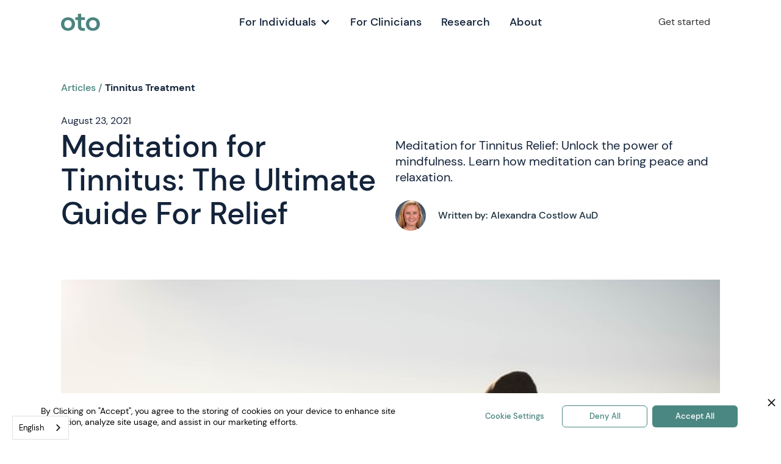

--- FILE ---
content_type: text/html; charset=utf-8
request_url: https://www.joinoto.com/articles/meditation-for-tinnitus
body_size: 16934
content:
<!DOCTYPE html><!-- Last Published: Mon Jan 19 2026 10:03:48 GMT+0000 (Coordinated Universal Time) --><html data-wf-domain="www.joinoto.com" data-wf-page="61bb2cbcd491b4e3d5f88363" data-wf-site="61bb2cbcd491b4771cf88357" lang="en" data-wf-collection="61bb2cbcd491b42dc4f8837e" data-wf-item-slug="meditation-for-tinnitus"><head><meta charset="utf-8"><title>Meditation For Tinnitus: How To Use Meditation To Improve Your Tinnitus</title><meta content="Meditation for Tinnitus Relief: Unlock the power of mindfulness. Learn how meditation can bring peace and relaxation." name="description"><meta content="Meditation For Tinnitus: How To Use Meditation To Improve Your Tinnitus" property="og:title"><meta content="Meditation for Tinnitus Relief: Unlock the power of mindfulness. Learn how meditation can bring peace and relaxation." property="og:description"><meta content="https://cdn.prod.website-files.com/61bb2cbcd491b40e81f8837d/61bc9ffea623bdb4032abbe6_daniel-mingook-kim-UXR--t8CZ1U-unsplash.jpg" property="og:image"><meta content="Meditation For Tinnitus: How To Use Meditation To Improve Your Tinnitus" property="twitter:title"><meta content="Meditation for Tinnitus Relief: Unlock the power of mindfulness. Learn how meditation can bring peace and relaxation." property="twitter:description"><meta content="https://cdn.prod.website-files.com/61bb2cbcd491b40e81f8837d/61bc9ffea623bdb4032abbe6_daniel-mingook-kim-UXR--t8CZ1U-unsplash.jpg" property="twitter:image"><meta property="og:type" content="website"><meta content="summary_large_image" name="twitter:card"><meta content="width=device-width, initial-scale=1" name="viewport"><link href="https://cdn.prod.website-files.com/61bb2cbcd491b4771cf88357/css/oto-webfunnel.webflow.shared.168388419.min.css" rel="stylesheet" type="text/css" integrity="sha384-FoOIQZUcSXgEsJtWSkQPj1Ww16E4SIjoW2jpDxUA+630hJvCQio+opk82fI9KYHd" crossorigin="anonymous"><script type="text/javascript">!function(o,c){var n=c.documentElement,t=" w-mod-";n.className+=t+"js",("ontouchstart"in o||o.DocumentTouch&&c instanceof DocumentTouch)&&(n.className+=t+"touch")}(window,document);</script><link href="https://cdn.prod.website-files.com/61bb2cbcd491b4771cf88357/63caca08bc926b22df3ac538_Frame%2017.png" rel="shortcut icon" type="image/x-icon"><link href="https://cdn.prod.website-files.com/61bb2cbcd491b4771cf88357/63cacc8e76f50b32172e832c_oto%20webclip%20g.png" rel="apple-touch-icon"><!-- Geotargetly start -->
<script>
(function(g,e,o,t,a,r,ge,tl,y,s){
g.getElementsByTagName(o)[0].insertAdjacentHTML('afterbegin','<style id="georedirect1731064781579style">body{opacity:0.0 !important;}</style>');
s=function(){g.getElementById('georedirect1731064781579style').innerHTML='body{opacity:1.0 !important;}';};
t=g.getElementsByTagName(o)[0];y=g.createElement(e);y.async=true;
y.src='https://g10498469755.co/gr?id=-OBAV4dFSZOlFDAjTkL-&refurl='+g.referrer+'&winurl='+encodeURIComponent(window.location);
t.parentNode.insertBefore(y,t);y.onerror=function(){s()};
georedirect1731064781579loaded=function(redirect){var to=0;if(redirect){to=5000};
setTimeout(function(){s();},to)};
})(document,'script','head');
</script>
<!-- Geotargetly end -->

<!-- Privado Notice start -->
<script src="https://www.cdn.privado.ai/390d6774ede54be2b49c7df1fbb40a23.js" type="text/javascript"></script>
<!-- Privado Notice end -->

<!-- Google Tag Manager -->
<script>(function(w,d,s,l,i){w[l]=w[l]||[];w[l].push({'gtm.start':
new Date().getTime(),event:'gtm.js'});var f=d.getElementsByTagName(s)[0],
j=d.createElement(s),dl=l!='dataLayer'?'&l='+l:'';j.async=true;j.src=
'https://www.googletagmanager.com/gtm.js?id='+i+dl;f.parentNode.insertBefore(j,f);
})(window,document,'script','dataLayer','GTM-MFDC74R');</script>
<!-- End Google Tag Manager -->


<style>
  .w-dropdown-toggle {
    white-space: normal !important;
  }
</style>

<!-- Intercom -->

<script>
  window.intercomSettings = {
    api_base: "https://api-iam.intercom.io",
    app_id: "nm4yk8vf",
  };
</script>


<script>
  // We pre-filled your app ID in the widget URL: 'https://widget.intercom.io/widget/nm4yk8vf'
  (function(){var w=window;var ic=w.Intercom;if(typeof ic==="function"){ic('reattach_activator');ic('update',w.intercomSettings);}else{var d=document;var i=function(){i.c(arguments);};i.q=[];i.c=function(args){i.q.push(args);};w.Intercom=i;var l=function(){var s=d.createElement('script');s.type='text/javascript';s.async=true;s.src='https://widget.intercom.io/widget/nm4yk8vf';var x=d.getElementsByTagName('script')[0];x.parentNode.insertBefore(s,x);};if(document.readyState==='complete'){l();}else if(w.attachEvent){w.attachEvent('onload',l);}else{w.addEventListener('load',l,false);}}})();
</script>

<!-- End Intercom Code -->

<!-- Schema.org -->
<script type="application/ld+json">
  {
    "@context": "https://schema.org",
    "@type": "Corporation",
    "name": "Oto",
    "url": "https://www.joinoto.com/",
    "logo": "https://firebasestorage.googleapis.com/v0/b/oto-ac5a8.appspot.com/o/Misc%2FOriginal.png?alt=media&token=83439e54-5a04-4c23-866d-5430a5c5b2fc",
    "sameAs": [
      "https://twitter.com/Join_Oto",
      "https://www.linkedin.com/company/otohealth",
      "https://www.facebook.com/ototinnitus"
    ]
  }
  </script>
<script type="application/json" id="weglot-data">{"allLanguageUrls":{"en":"https://www.joinoto.com/articles/meditation-for-tinnitus","es":"https://www.joinoto.com/es/artículos/meditation-for-tinnitus","fr":"https://www.joinoto.com/fr/articles/meditation-for-tinnitus","pt":"https://www.joinoto.com/pt/artigos/meditation-for-tinnitus"},"originalCanonicalUrl":"https://www.joinoto.com/articles/meditation-for-tinnitus","originalPath":"/articles/meditation-for-tinnitus","settings":{"auto_switch":true,"auto_switch_fallback":null,"category":9,"custom_settings":{"button_style":{"with_name":true,"full_name":true,"is_dropdown":true,"with_flags":false,"flag_type":"rectangle_mat","custom_css":""},"switchers":[],"translate_search":false,"loading_bar":true,"hide_switcher":false,"translate_images":false,"subdomain":false,"wait_transition":true,"dynamic":""},"deleted_at":null,"dynamics":[],"excluded_blocks":[],"excluded_paths":[{"excluded_languages":[],"language_button_displayed":true,"type":"CONTAIN","value":"/terms-of-use"},{"excluded_languages":[],"language_button_displayed":true,"type":"CONTAIN","value":"/privacy-policy"},{"excluded_languages":[],"language_button_displayed":false,"type":"CONTAIN","value":"/articles/tinnitus-awareness-week"},{"excluded_languages":[],"language_button_displayed":false,"type":"CONTAIN","value":"/articles/tinnitus-support-young-people-social-media-story"},{"excluded_languages":[],"language_button_displayed":false,"type":"CONTAIN","value":"/articles/hearing-loss-coach"},{"excluded_languages":[],"language_button_displayed":false,"type":"CONTAIN","value":"/articles/tinnitus-in-veterans"},{"excluded_languages":[],"language_button_displayed":false,"type":"CONTAIN","value":"/articles/living-with-tinnitus"},{"excluded_languages":[],"language_button_displayed":false,"type":"CONTAIN","value":"/articles/mindfulness-activities"},{"excluded_languages":[],"language_button_displayed":false,"type":"CONTAIN","value":"/articles/tinnitus-society"},{"excluded_languages":[],"language_button_displayed":false,"type":"IS_EXACTLY","value":"/us"},{"excluded_languages":[],"language_button_displayed":false,"type":"IS_EXACTLY","value":"/us/*"}],"external_enabled":false,"host":"www.joinoto.com","is_dns_set":true,"is_https":true,"language_from":"en","language_from_custom_flag":null,"language_from_custom_name":null,"languages":[{"connect_host_destination":null,"custom_code":null,"custom_flag":null,"custom_local_name":null,"custom_name":null,"enabled":true,"language_to":"es"},{"connect_host_destination":null,"custom_code":null,"custom_flag":null,"custom_local_name":null,"custom_name":null,"enabled":true,"language_to":"fr"},{"connect_host_destination":null,"custom_code":null,"custom_flag":null,"custom_local_name":null,"custom_name":null,"enabled":true,"language_to":"pt"}],"media_enabled":true,"page_views_enabled":false,"technology_id":13,"technology_name":"Webflow","translation_engine":3,"url_type":"SUBDIRECTORY","versions":{"translation":1768820357,"slugTranslation":1768818912}}}</script>
<script async="" src="https://cdn.weglot.com/weglot.min.js?api_key=wg_48e5a27c3fcc181aa3065cc759b18c4a0" type="text/javascript"></script><link href="https://www.joinoto.com/articles/meditation-for-tinnitus" hreflang="en" rel="alternate"><link href="https://www.joinoto.com/es/artículos/meditation-for-tinnitus" hreflang="es" rel="alternate"><link href="https://www.joinoto.com/fr/articles/meditation-for-tinnitus" hreflang="fr" rel="alternate"><link href="https://www.joinoto.com/pt/artigos/meditation-for-tinnitus" hreflang="pt" rel="alternate"></head><body class="new-body"><div class="w-embed w-iframe"><!-- Google Tag Manager (noscript) -->
<noscript><iframe src="https://www.googletagmanager.com/ns.html?id=GTM-MFDC74R" height="0" width="0" style="display:none;visibility:hidden"></iframe></noscript>
<!-- End Google Tag Manager (noscript) --></div><main class="main-wrapper hidden-overflow"><div class="section-nav"><div class="page-padding standard"><div class="new-container"><div data-animation="default" class="new-navbar w-nav" data-easing2="ease" fs-scrolldisable-element="smart-nav" data-easing="ease" data-collapse="medium" data-w-id="d5da0be4-4728-1eba-a3e7-ed483a144c23" role="banner" data-duration="400"><div class="new-navbar-container"><a href="/" class="navbar-logo w-nav-brand"><img width="256" height="65" alt="Oto Logo" src="https://cdn.prod.website-files.com/61bb2cbcd491b4771cf88357/63cacc8e76f50b32172e832c_oto%20webclip%20g.png" loading="lazy" class="navbar2_logo"></a><nav role="navigation" id="w-node-b8f24d2e-8a75-7419-26cf-30180a226508-3a144c20" class="navbar-menu is-page-height-tablet w-nav-menu"><div data-hover="false" data-delay="0" class="w-dropdown"><div class="navbar2_link is-dropdown w-dropdown-toggle"><div class="icon-4 w-icon-dropdown-toggle"></div><div>For Individuals</div></div><nav class="dropdown-list w-dropdown-list"><a href="/" class="dropdown-link w-dropdown-link">Home</a><a href="/reviews" class="dropdown-link w-dropdown-link">Reviews</a><a href="/articles" class="dropdown-link w-dropdown-link">Articles</a></nav></div><a href="/clinicians" class="navbar2_link align-left w-nav-link">For Clinicians</a><a href="/research" class="navbar2_link align-left w-nav-link">Research</a><a href="/about-us" class="navbar2_link align-left w-nav-link">About</a><a href="https://urlgeni.us/1P0yO" class="button is-navbar2-button mobile-only w-button">Get started</a></nav><div id="w-node-b8f24d2e-8a75-7419-26cf-30180a22651d-3a144c20" class="navbar-button-wrapper"><a href="https://urlgeni.us/1P0yO" class="button is-navbar_white w-button">Get started</a><div class="navbar2_menu-button w-nav-button"><div class="menu-icon2"><div class="menu-icon2_line-top"></div><div class="menu-icon2_line-middle"><div class="menu-icon_line-middle-inner"></div></div><div class="menu-icon2_line-bottom"></div></div></div></div></div></div></div></div></div><div class="section-hero half"><div class="page-padding standard"><div class="new-container relative how"><div class="hero-bl-container how article-post"><div class="breadrumbs"><a href="/articles" class="breadcrumbs">Articles / </a><a href="https://www.joinoto.com/topic/tinnitus-treatment" class="breadcrumbs cat">Tinnitus Treatment</a></div><div class="blog-header-new"><div class="blog-title-details"><div id="w-node-c3e5d889-921d-4cde-c703-efe79386bb65-d5f88363" class="blog-date">August 23, 2021</div><h1 class="new-h1 align-left small">Meditation for Tinnitus: The Ultimate Guide For Relief </h1></div><div id="w-node-d0408591-8f74-e39e-c35e-0475801bc73b-d5f88363" class="blog-short-description"><div class="sub-heading hero how">Meditation for Tinnitus Relief: Unlock the power of mindfulness. Learn how meditation can bring peace and relaxation.</div><div class="author-wrapper"><img loading="eager" width="50" height="50" src="https://cdn.prod.website-files.com/61bb2cbcd491b40e81f8837d/64ff280ce350eb25b7c43e69_61bb2cbcd491b481a9f884d9_Alexandra%20Costlow%20Headshot%20Square.jpeg" alt="Alexandra Costlow AuD " class="image-16 blog"><div>Written by: </div><div>Alexandra Costlow AuD </div></div></div></div></div></div></div></div><div class="section-full-image"><div class="page-padding standard full-bleed-mobile"><div class="new-container"><div class="padding-vertical no-top"><div class="content-container"><img loading="lazy" src="https://cdn.prod.website-files.com/61bb2cbcd491b40e81f8837d/61bc9ffea623bdb4032abbe6_daniel-mingook-kim-UXR--t8CZ1U-unsplash.jpg" alt="" class="hero-image desktop blog"><img src="https://cdn.prod.website-files.com/61bb2cbcd491b4771cf88357/64709bbda82b00b269e84547_Rectangle%2098.webp" loading="lazy" sizes="100vw" srcset="https://cdn.prod.website-files.com/61bb2cbcd491b4771cf88357/64709bbda82b00b269e84547_Rectangle%2098-p-500.webp 500w, https://cdn.prod.website-files.com/61bb2cbcd491b4771cf88357/64709bbda82b00b269e84547_Rectangle%2098.webp 609w" alt="" class="hero-image mobile"></div></div></div></div></div><div class="section-blog-post"><div class="page-padding standard"><div class="new-container"><div class="padding-vertical standard none"><div class="content-container max-1440"><div class="blog-wrapper"><div class="rtf blog w-richtext"><p>Have you ever wondered if meditation might be useful for improving tinnitus? The good news is that meditation can be a powerful tool, whether used alone or with other treatments.</p><p>Meditation provides many strengths for improving tinnitus including stress reduction, improved sleep, and learning the ability to let thoughts come and go without judgment. In the following article, we&#x27;ll go through the essential facts about meditation for tinnitus and how it can be used to improve relaxation and find peace. </p><p>‍</p><h2>Treating Tinnitus With Meditation</h2><p>‍</p><figure class="w-richtext-align-center w-richtext-figure-type-image"><div><img src="https://cdn.prod.website-files.com/61bb2cbcd491b40e81f8837d/61bb2cbcd491b4249df885b9_jr-korpa-XEJDsC5Tzec-unsplash.jpg" loading="lazy" alt="meditation for tinnitus, meditation with tinnitus "></div></figure><p>‍</p><p>Meditation is an ancient practice of using techniques to promote relaxation, focus, and attention. It can take many forms such as guided meditation or mantra meditation, for example, but each form shares the following strengths for treating the side effects of tinnitus such as stress and anxiety:</p><p>‍</p><ul role="list"><li>Promotes relaxation</li><li>Improves focus</li><li>Reduces stress and anxiety</li><li>It can improve sleep quality</li><li>It&#x27;s portable and flexible - you can practice on the go</li><li>It&#x27;s inexpensive and anyone can learn meditation</li><li><a href="https://www.mayoclinic.org/tests-procedures/meditation/in-depth/meditation/art-20045858" target="_blank">It&#x27;s a simple, fast way to reduce stress</a></li></ul><p>‍</p><p>It can take time and practice to reap the full rewards of meditation. Helpful hints for practicing meditation include:</p><p>‍</p><ol start="" role="list"><li>Consider the environment:  find a space where you can be focused and free of distraction; sit comfortably on a blanket, mat, or cushion; and use ambient lighting such as soft lights or candles.</li><li>Develop a meditation routine by setting aside enough time to relax and focus and don&#x27;t try to rush through a meditation session. </li><li>Silence isn&#x27;t ideal for people with tinnitus so consider using soft, pleasant music, a noise machine, or a guided recording. Instead of thinking about your tinnitus, try to focus on your breathing.</li><li>Get in the right mental space: let thoughts come and go without judgment. Don&#x27;t be too hard on yourself as you develop a meditation practice, it&#x27;s okay if you feel that you struggle to relax, focus, or if your mind wanders. If you feel unable to focus or relax during a session, pat yourself on the back for attempting a meditation session and try again at another time or day </li></ol><p>‍</p><h2>The Technique</h2><p>‍</p><figure class="w-richtext-align-center w-richtext-figure-type-image"><div><img src="https://cdn.prod.website-files.com/61bb2cbcd491b40e81f8837d/61bb2cbcd491b464e5f885a8_madison-lavern-4gcqRf3-f2I-unsplash.jpg" loading="lazy" alt="meditation for tinnitus, meditation with tinnitus "></div><figcaption>It can take time and practice to develop a meditation technique that suits your needs and preferences.</figcaption></figure><p>‍</p><p>Which meditation technique is best? Headspace details <a href="https://www.headspace.com/meditation/techniques" target="_blank">16 types of meditation</a> and which ones are &quot;best&quot; depends on the individual and their unique needs such as preferring to practice meditation alone at home or outside with a group. </p><p>The best way to determine which meditation techniques are best for you are to approach meditation with an open mind and try a variety of techniques. Some people may find benefit in practising more than one type of meditation. For example, they may practice guided meditation on a daily basis and also practice Tai chi or <a href="https://www.nuheara.com/news/yoga-for-tinnitus-natural-relief/" target="_blank">yoga</a> in a group setting.</p><p>If you&#x27;re new to meditation and aren&#x27;t sure how to get started, consider following Headspace&#x27;s <a href="https://www.youtube.com/watch?v=QHkXvPq2pQE" target="_blank">Reset: Decompress Your Body And Mind</a> video on YouTube. It can be helpful to follow along to a video or audio recording to learn what meditation techniques you prefer. </p><p>It may be beneficial to consider when the tinnitus is noticeable or bothersome, and to plan specific meditation activities during those times. For example, if the tinnitus is bothersome at bed time, plan to do some guided meditation at that time. If the tinnitus is noticeable when you normally have quiet time during the weekend, try to find a group yoga or Tai Chi session to fill the time. </p><p>There are additional benefits to group settings for meditation such as becoming part of a community based on a common goal or interest, learning from each other, and feeling a sense of belonging with a group. You might find that at some times you prefer group meditation and at other times you prefer to meditate alone. </p><p>‍</p></div><div class="section-cta"><div class="padding-vertical standard mobile-small"><div class="cta-container"><div class="cta-content white"><div class="cta-sub mx-width">Need help with your tinnitus?</div><div>Learn out to tune out tinnitus and tune back into life with Oto&#x27;s clinically proven program</div><a href="https://otohealth.page.link/1YMJ" class="white-button w-button">Try for free</a></div></div></div></div><div class="rtf blog w-richtext"><h2>Ending The Ringing</h2><p>‍</p><p>Although there is technically no <a href="/articles/tinnitus-cure-2021">proven cure for tinnitus</a>, it has the potential to change your awareness and reaction to the tinnitus for the better. Tinnitus may still be noticeable, but the goal is to have more and longer periods of relief and to no longer regard the tinnitus as a negative thing.</p><p>Using meditation when the tinnitus is noticeable can help to reframe the tinnitus as a neutral sound as opposed to a negative one. When the brain no longer interprets tinnitus to be intrusive, it&#x27;s less likely to attend and react negatively to the tinnitus.</p><p>Using meditation to approach thoughts and feelings about tinnitus is helpful in ending the cycle of experiencing tinnitus, thinking about it negatively which causes stress, and then the stress affects quality of life items such as sleep. By reframing thoughts and emotions about tinnitus, it breaks this vicious cycle and gives you back control over how you interpret and react to the tinnitus.</p><p>‍</p><p>‍</p><p>‍</p><figure style="max-width:295pxpx" class="w-richtext-align-fullwidth w-richtext-figure-type-image"><div><img src="https://cdn.prod.website-files.com/61bb2cbcd491b40e81f8837d/61bb2cbcd491b43b39f8857a_vicious%20cycle.jpg" loading="lazy" alt="meditation for tinnitus, meditation with tinnitus "></div><figcaption> From https://tinaarena.wordpress.com/2010/01/16/hello-world/</figcaption></figure><p>‍</p><p>Tinnitus, stress, and sleep are interdependent upon one another.  When any one of the three components is suffering or lacking, the others may be aggravated.</p><p>Many aspects of meditation are excellent tools for improving tinnitus, stress, and sleep: relaxed breathing promotes relaxing the muscles of the chest and neck and examining thoughts without judgment helps to reframe thoughts and emotions about tinnitus as neutral as opposed to negative or triggering. </p><p>Although you may still experience tinnitus from time to time, the overall goal is to achieve more time when it is not noticeable or bothersome. When the tinnitus is present, the skills and relief provided by meditation can help to retarget attention to something else, reframe the tinnitus is just a sound, and feel a sense of peace and control. </p><p>‍</p><p>‍</p><h2>Meditation For Tinnitus</h2><p>‍</p><figure class="w-richtext-align-center w-richtext-figure-type-image"><div><img src="https://cdn.prod.website-files.com/61bb2cbcd491b40e81f8837d/61bb2cbcd491b4beb1f885c9_magic-bowls-XYjMm3m1n5w-unsplash.jpg" loading="lazy" alt="meditation for tinnitus, meditation with tinnitus "></div><figcaption>Meditation can be used solely or in combination with other treatments.</figcaption></figure><p>‍</p><p>Although meditation may not be the first treatment that comes to mind for tinnitus or other medical issues, it&#x27;s helpful to know the meditation is used to treat an array of physical and mental ailments such as asthma, high blood pressure, tension headaches, chronic pain, and depression.</p><p>In fact, adding meditation to your tinnitus toolkit may help address other health issues along with your tinnitus and in turn improve overall quality of life. Similarly, it can be a useful tool for living a healthier and happier life for people who don&#x27;t suffer from tinnitus or medical conditions. </p><p>Practicing meditation takes time to master but can be a powerful tool in the tinnitus toolkit. Consider combining meditation with other tinnitus treatments such as:</p><p>‍</p><ul role="list"><li><a href="/articles/cbt-for-tinnitus">Cognitive Behavioral Therapy (CBT) for tinnitus </a></li><li><a href="/articles/hearing-aids-for-tinnitus">Hearing aids for tinnitus</a> </li><li><a href="/articles/hearing-aids-for-tinnitus">White noise machines for tinnitus </a></li><li>Other <a href="/articles/tinnitus-treatments">tinnitus treatments</a> </li></ul><p>‍</p><h2>Join Oto</h2><p>‍</p><figure class="w-richtext-align-center w-richtext-figure-type-image"><div><img src="https://cdn.prod.website-files.com/61bb2cbcd491b40e81f8837d/61bb2cbcd491b4e9a7f88595_alexas_fotos-OM9zcv65hB0-unsplash.jpg" loading="lazy" alt="meditation for tinnitus, meditation with tinnitus"></div><figcaption>You can begin your meditation journey at any time.</figcaption></figure><p>‍</p><p>The sooner you start, the sooner you can develop a meditation practice to add to your tinnitus toolkit and get relief. It can be helpful to try different methods to see which ones you find most helpful. </p><p>Consider downloading the <a href="/old-home">Oto app</a> for additional tinnitus resources. Oto offers a comprehensive approach to reducing tinnitus intrusion and 86% of users see improvement in their tinnitus with Oto. </p><p>Check out <a href="https://www.facebook.com/groups/4375066835944442" target="_blank">Oto&#x27;s Tinnitus Support Group</a>, a supportive community for individuals with tinnitus or related conditions to receive regular tips and tricks from the expert team at Oto!</p><p>‍</p><h2>FAQs</h2><div class="w-embed"><div class="schema-faq-code" itemscope="" itemtype="https://schema.org/FAQPage">
    <div itemscope="" itemprop="mainEntity" itemtype="https://schema.org/Question" class="faq-question">
        <h3 itemprop="name" class="faq-q">How can meditation benefit those with tinnitus?</h3>
        <div itemscope="" itemprop="acceptedAnswer" itemtype="https://schema.org/Answer">
             <p itemprop="text" class="faq-a">Meditation can be a powerful tool for improving tinnitus by promoting relaxation, reducing stress, improving sleep, and teaching individuals to let thoughts come and go without judgment.</p>
        </div>
    </div>

    <div itemscope="" itemprop="mainEntity" itemtype="https://schema.org/Question" class="faq-question">
     <br>
        <h3 itemprop="name" class="faq-q">What are the strengths of meditation in treating tinnitus?</h3>
        <div itemscope="" itemprop="acceptedAnswer" itemtype="https://schema.org/Answer">
             <p itemprop="text" class="faq-a">Meditation promotes relaxation, can improve focus, reduce stress and anxiety, enhance sleep quality, whilst being flexible and accessible.</p>
        </div>
    </div>

    <div itemscope="" itemprop="mainEntity" itemtype="https://schema.org/Question" class="faq-question">
     <br>
        <h3 itemprop="name" class="faq-q">How can meditation help in reframing thoughts about tinnitus?</h3>
        <div itemscope="" itemprop="acceptedAnswer" itemtype="https://schema.org/Answer">
             <p itemprop="text" class="faq-a">Meditation can help individuals view tinnitus as a neutral sound rather than a negative one. This shift in perception can reduce the negative emotional reactions to tinnitus.</p>
        </div>
    </div>

    <div itemscope="" itemprop="mainEntity" itemtype="https://schema.org/Question" class="faq-question">
     <br>
        <h3 itemprop="name" class="faq-q">Are there specific meditation techniques recommended for tinnitus?</h3>
        <div itemscope="" itemprop="acceptedAnswer" itemtype="https://schema.org/Answer">
             <p itemprop="text" class="faq-a">While there are various meditation techniques, the best approach depends on individual preferences. Some may prefer guided meditation, others guided mindfulness cognitive behavioral therapy (CBT) or practices like Tai Chi or yoga.</p>
        </div>
    </div>

    <div itemscope="" itemprop="mainEntity" itemtype="https://schema.org/Question" class="faq-question">
     <br>
        <h3 itemprop="name" class="faq-q">How can meditation impact other health conditions?</h3>
        <div itemscope="" itemprop="acceptedAnswer" itemtype="https://schema.org/Answer">
             <p itemprop="text" class="faq-a">Meditation can be used to alleviate stress and help reduce anxiety which may then help people manage other health conditions such as high blood pressure or chronic pain.</p>
        </div>
    </div>

    <div itemscope="" itemprop="mainEntity" itemtype="https://schema.org/Question" class="faq-question">
     <br>
        <h3 itemprop="name" class="faq-q">Can meditation be combined with other tinnitus treatments?</h3>
        <div itemscope="" itemprop="acceptedAnswer" itemtype="https://schema.org/Answer">
             <p itemprop="text" class="faq-a">Yes, meditation can be combined with treatments like Cognitive Behavioral Therapy (CBT) for tinnitus, hearing aids, white noise machines, and other tinnitus treatments.</p>
        </div>
    </div>

    <div itemscope="" itemprop="mainEntity" itemtype="https://schema.org/Question" class="faq-question">
     <br>
        <h3 itemprop="name" class="faq-q">What is the role of ambient sounds during meditation for those with tinnitus?</h3>
        <div itemscope="" itemprop="acceptedAnswer" itemtype="https://schema.org/Answer">
             <p itemprop="text" class="faq-a">Since silence might not be ideal for individuals with tinnitus, using soft, pleasant music, a noise machine, or a guided recording can be beneficial during meditation.</p>
        </div>
    </div>

    <div itemscope="" itemprop="mainEntity" itemtype="https://schema.org/Question" class="faq-question">
     <br>
        <h3 itemprop="name" class="faq-q">How can meditation help with the interdependence of tinnitus, stress, and sleep?</h3>
        <div itemscope="" itemprop="acceptedAnswer" itemtype="https://schema.org/Answer">
             <p itemprop="text" class="faq-a">Meditation promotes relaxed breathing, which can relax the muscles of the chest and neck. It also helps in reframing thoughts about tinnitus, reducing the negative or triggering associations.</p>
        </div>
    </div>

    <div itemscope="" itemprop="mainEntity" itemtype="https://schema.org/Question" class="faq-question">
     <br>
        <h3 itemprop="name" class="faq-q">How can one start their meditation journey for tinnitus relief?</h3>
        <div itemscope="" itemprop="acceptedAnswer" itemtype="https://schema.org/Answer">
             <p itemprop="text" class="faq-a">Starting with guided meditation videos or audio recordings can be beneficial. The Oto app also offers comprehensive resources for tinnitus relief, including meditation techniques, sounds and guided cognitive behavioral therapy and mindfulness sessions.</p>
        </div>
    </div>

    <div itemscope="" itemprop="mainEntity" itemtype="https://schema.org/Question" class="faq-question">
     <br>
        <h3 itemprop="name" class="faq-q">Is there a cure for tinnitus?</h3>
        <div itemscope="" itemprop="acceptedAnswer" itemtype="https://schema.org/Answer">
             <p itemprop="text" class="faq-a">While there's no proven cure for tinnitus, meditation and other mindfulness and Cognitive Behavioural therapy techniques can change one's awareness and reaction to tinnitus, aiming for longer periods of relief and enabling habituation to the condition.</p>
        </div>
    </div>
</div></div><p>‍</p></div></div></div></div></div></div></div><div class="section-cta"><div class="page-padding standard"><div class="new-container"><div class="padding-vertical standard"><div class="cta-container"><div class="cta-content white"><div class="cta-sub mx-width">Need help with your tinnitus?</div><div>Learn out to tune out tinnitus and tune back into life with Oto&#x27;s clinically proven program</div><a href="https://otohealth.page.link/1YMJ" class="white-button w-button">Try for free</a></div></div></div></div></div></div><div class="section-how-it-works"><div class="page-padding standard"><div class="new-container"><div class="padding-vertical standard"><div class="content-container max-1440 vertical left"><h2>Similar articles</h2><div id="w-node-_697e85b4-6432-a215-0139-59cfe72d3810-d5f88363" class="collection-list-wrapper-3 w-dyn-list"><div role="list" class="related-posts wrapper w-dyn-items"><div role="listitem" class="w-dyn-item"><a href="/articles/5-exercises-to-help-your-tinnitus" class="item-container-2 w-inline-block"><div class="image-container-blogs"><img alt="" loading="lazy" src="https://cdn.prod.website-files.com/61bb2cbcd491b40e81f8837d/65549c9c4b45306357df9a5f_iStock-1627701434.jpg" sizes="100vw" srcset="https://cdn.prod.website-files.com/61bb2cbcd491b40e81f8837d/65549c9c4b45306357df9a5f_iStock-1627701434-p-500.jpg 500w, https://cdn.prod.website-files.com/61bb2cbcd491b40e81f8837d/65549c9c4b45306357df9a5f_iStock-1627701434-p-800.jpg 800w, https://cdn.prod.website-files.com/61bb2cbcd491b40e81f8837d/65549c9c4b45306357df9a5f_iStock-1627701434-p-1080.jpg 1080w, https://cdn.prod.website-files.com/61bb2cbcd491b40e81f8837d/65549c9c4b45306357df9a5f_iStock-1627701434-p-1600.jpg 1600w, https://cdn.prod.website-files.com/61bb2cbcd491b40e81f8837d/65549c9c4b45306357df9a5f_iStock-1627701434-p-2000.jpg 2000w, https://cdn.prod.website-files.com/61bb2cbcd491b40e81f8837d/65549c9c4b45306357df9a5f_iStock-1627701434.jpg 2120w" class="article-image"><div class="date-container"><div>November 15, 2023</div></div></div><div class="article-title new">5 Exercises to Help your Tinnitus</div><img src="https://cdn.prod.website-files.com/61bb2cbcd491b4771cf88357/6447b15effe3dd0a14e43197_Group%201853.svg" loading="lazy" alt="open arrow" class="article-arrow"></a></div><div role="listitem" class="w-dyn-item"><a href="/articles/treatments-for-misophonia" class="item-container-2 w-inline-block"><div class="image-container-blogs"><img alt="" loading="lazy" src="https://cdn.prod.website-files.com/61bb2cbcd491b40e81f8837d/65549b6c0dd2d815308d3167_iStock-942498844.jpg" sizes="100vw" srcset="https://cdn.prod.website-files.com/61bb2cbcd491b40e81f8837d/65549b6c0dd2d815308d3167_iStock-942498844-p-500.jpg 500w, https://cdn.prod.website-files.com/61bb2cbcd491b40e81f8837d/65549b6c0dd2d815308d3167_iStock-942498844-p-800.jpg 800w, https://cdn.prod.website-files.com/61bb2cbcd491b40e81f8837d/65549b6c0dd2d815308d3167_iStock-942498844-p-1080.jpg 1080w, https://cdn.prod.website-files.com/61bb2cbcd491b40e81f8837d/65549b6c0dd2d815308d3167_iStock-942498844-p-1600.jpg 1600w, https://cdn.prod.website-files.com/61bb2cbcd491b40e81f8837d/65549b6c0dd2d815308d3167_iStock-942498844-p-2000.jpg 2000w, https://cdn.prod.website-files.com/61bb2cbcd491b40e81f8837d/65549b6c0dd2d815308d3167_iStock-942498844.jpg 2121w" class="article-image"><div class="date-container"><div>November 15, 2023</div></div></div><div class="article-title new">Treatments for Misophonia: The Phobia of Sounds</div><img src="https://cdn.prod.website-files.com/61bb2cbcd491b4771cf88357/6447b15effe3dd0a14e43197_Group%201853.svg" loading="lazy" alt="open arrow" class="article-arrow"></a></div><div role="listitem" class="w-dyn-item"><a href="/articles/6-causes-of-hyperacusis" class="item-container-2 w-inline-block"><div class="image-container-blogs"><img alt="" loading="lazy" src="https://cdn.prod.website-files.com/61bb2cbcd491b40e81f8837d/65549a1df6fdab80ff435a72_iStock-963380518.jpg" sizes="100vw" srcset="https://cdn.prod.website-files.com/61bb2cbcd491b40e81f8837d/65549a1df6fdab80ff435a72_iStock-963380518-p-500.jpg 500w, https://cdn.prod.website-files.com/61bb2cbcd491b40e81f8837d/65549a1df6fdab80ff435a72_iStock-963380518-p-800.jpg 800w, https://cdn.prod.website-files.com/61bb2cbcd491b40e81f8837d/65549a1df6fdab80ff435a72_iStock-963380518-p-1080.jpg 1080w, https://cdn.prod.website-files.com/61bb2cbcd491b40e81f8837d/65549a1df6fdab80ff435a72_iStock-963380518-p-1600.jpg 1600w, https://cdn.prod.website-files.com/61bb2cbcd491b40e81f8837d/65549a1df6fdab80ff435a72_iStock-963380518-p-2000.jpg 2000w, https://cdn.prod.website-files.com/61bb2cbcd491b40e81f8837d/65549a1df6fdab80ff435a72_iStock-963380518.jpg 2121w" class="article-image"><div class="date-container"><div>November 15, 2023</div></div></div><div class="article-title new">6 Causes of Hyperacusis</div><img src="https://cdn.prod.website-files.com/61bb2cbcd491b4771cf88357/6447b15effe3dd0a14e43197_Group%201853.svg" loading="lazy" alt="open arrow" class="article-arrow"></a></div><div role="listitem" class="w-dyn-item"><a href="/articles/does-flying-make-tinnitus-worse" class="item-container-2 w-inline-block"><div class="image-container-blogs"><img alt="" loading="lazy" src="https://cdn.prod.website-files.com/61bb2cbcd491b40e81f8837d/6554992c6c74d238df44b229_iStock-1005124828.jpg" sizes="100vw" srcset="https://cdn.prod.website-files.com/61bb2cbcd491b40e81f8837d/6554992c6c74d238df44b229_iStock-1005124828-p-500.jpg 500w, https://cdn.prod.website-files.com/61bb2cbcd491b40e81f8837d/6554992c6c74d238df44b229_iStock-1005124828-p-800.jpg 800w, https://cdn.prod.website-files.com/61bb2cbcd491b40e81f8837d/6554992c6c74d238df44b229_iStock-1005124828-p-1080.jpg 1080w, https://cdn.prod.website-files.com/61bb2cbcd491b40e81f8837d/6554992c6c74d238df44b229_iStock-1005124828-p-1600.jpg 1600w, https://cdn.prod.website-files.com/61bb2cbcd491b40e81f8837d/6554992c6c74d238df44b229_iStock-1005124828-p-2000.jpg 2000w, https://cdn.prod.website-files.com/61bb2cbcd491b40e81f8837d/6554992c6c74d238df44b229_iStock-1005124828.jpg 2119w" class="article-image"><div class="date-container"><div>November 15, 2023</div></div></div><div class="article-title new">Does Flying Make Tinnitus Worse?</div><img src="https://cdn.prod.website-files.com/61bb2cbcd491b4771cf88357/6447b15effe3dd0a14e43197_Group%201853.svg" loading="lazy" alt="open arrow" class="article-arrow"></a></div></div></div><div class="related-posts"></div></div></div></div></div></div><div class="section-footer"><footer id="footer" class="footer"><div class="container-1200"><div class="w-layout-grid footer-grid"><div class="footer-card"><a id="w-node-c09c33a0-fe43-3c76-df5d-73dd0db19c32-360e5ec1" href="/" class="footer-logo w-inline-block"><img src="https://cdn.prod.website-files.com/61bb2cbcd491b4771cf88357/63c5b839114caf1bbc6c2a84_Logo_W.svg" loading="lazy" width="106" height="50" alt=""></a></div><div class="footer-card"><h3 class="footer-heading">The App</h3><ul role="list" class="list w-list-unstyled"><li><a href="/reviews" class="footer-link">Reviews</a></li></ul></div><div class="footer-card"><h3 class="footer-heading">The Company</h3><ul role="list" class="list w-list-unstyled"><li><a href="/about-us" class="footer-link">About Us</a></li><li><a href="/careers" class="footer-link">Careers</a></li></ul></div><div class="footer-card"><h3 class="footer-heading">Support</h3><ul role="list" class="list w-list-unstyled"><li><a href="/articles" class="footer-link">Articles &amp; Guides</a></li><li></li></ul></div><div class="footer-card"><h3 class="footer-heading">Legal</h3><ul role="list" class="list w-list-unstyled"><li><a href="/privacy-policy" class="footer-link">Privacy Policy</a><a href="/cookie-policy" class="footer-link">Cookie Policy</a></li><li><a href="/terms-of-use" target="_blank" class="footer-link">Terms of Use</a></li></ul></div></div><div class="social-linnks-wrapper"><a href="https://www.linkedin.com/company/otohealth" target="_blank" class="social-link linkedin w-inline-block"></a></div></div></footer></div></main><div class="old-template"><div data-collapse="small" data-animation="default" data-duration="400" data-w-id="6d17d130-eb47-b5c1-951a-56cdb4173dfa" data-easing="ease" data-easing2="ease" role="banner" class="navbar w-nav"><div class="container-1200"><div class="nav-wrapper"><a href="/" class="nav-image-button w-nav-brand"><img src="https://cdn.prod.website-files.com/61bb2cbcd491b4771cf88357/644967507ff3df73a60a0d9f_Logo_B%203.svg" loading="lazy" width="80" height="40" alt="Company logo" class="brand-logo-img"></a><nav role="navigation" class="nav-menu w-nav-menu"><a href="/articles" class="nav-link w-inline-block"><div class="text-block-2">Articles</div></a><a href="/about-us" class="nav-link w-inline-block"><div class="text-block-2">About Us</div></a><a href="/reviews" class="nav-link w-inline-block"><div class="text-block-2">Reviews</div></a><a href="/faqs" class="nav-link w-inline-block"><div class="text-block-2">FAQs</div></a></nav><div class="nav-btn-wrapper download-button"><a data-assessment-button="data-assessment-button" href="https://try.joinoto.com/get-started/tinnitus" target="_blank" class="cta-button ga-event smaller-text w-button">Get started</a></div></div></div></div><div class="section-12"><img height="300" loading="eager" alt="Meditation for Tinnitus Relief: Unlock the power of mindfulness. Learn how meditation can bring peace and relaxation." src="https://cdn.prod.website-files.com/61bb2cbcd491b40e81f8837d/61bc9ffea623bdb4032abbe6_daniel-mingook-kim-UXR--t8CZ1U-unsplash.jpg" class="image-38"></div><div class="section-13"><div class="container-16 w-container"><div class="blog-header"><div class="div-block-44"><img loading="eager" width="50" height="50" src="https://cdn.prod.website-files.com/61bb2cbcd491b40e81f8837d/64ff280ce350eb25b7c43e69_61bb2cbcd491b481a9f884d9_Alexandra%20Costlow%20Headshot%20Square.jpeg" alt="Alexandra Costlow AuD " class="image-16 blog"><div class="div-block-45"><a href="http://www.linkedin.com/allycostlow" target="_blank" class="link-block-4 w-inline-block"><h3 class="heading-4 author">Alexandra Costlow AuD </h3></a><div class="div-block-46"><div class="paragraph blog-header-text">Medically Reviewed by</div><div class="paragraph">Anna Pugh</div></div><div class="div-block-46 w-condition-invisible"><div class="paragraph article-subtitle">Audiologist and Tinnitus Specialist</div></div></div></div><div class="blog-date">August 23, 2021</div></div></div></div><div data-newsletter-form-success="" class="section-8"><div class="container-11 no-margin w-container"><div class="div-block-37"><a href="/articles" class="blog-nav">Articles /</a><a href="https://www.joinoto.com/topic/tinnitus-treatment" class="blog-nav topic">Tinnitus Treatment</a></div><h1 class="heading-2 dark blog">Meditation for Tinnitus: The Ultimate Guide For Relief </h1><div class="blog-content"><div class="post-body"><div class="rtf blog w-richtext"><p>Have you ever wondered if meditation might be useful for improving tinnitus? The good news is that meditation can be a powerful tool, whether used alone or with other treatments.</p><p>Meditation provides many strengths for improving tinnitus including stress reduction, improved sleep, and learning the ability to let thoughts come and go without judgment. In the following article, we&#x27;ll go through the essential facts about meditation for tinnitus and how it can be used to improve relaxation and find peace. </p><p>‍</p><h2>Treating Tinnitus With Meditation</h2><p>‍</p><figure class="w-richtext-align-center w-richtext-figure-type-image"><div><img src="https://cdn.prod.website-files.com/61bb2cbcd491b40e81f8837d/61bb2cbcd491b4249df885b9_jr-korpa-XEJDsC5Tzec-unsplash.jpg" loading="lazy" alt="meditation for tinnitus, meditation with tinnitus "></div></figure><p>‍</p><p>Meditation is an ancient practice of using techniques to promote relaxation, focus, and attention. It can take many forms such as guided meditation or mantra meditation, for example, but each form shares the following strengths for treating the side effects of tinnitus such as stress and anxiety:</p><p>‍</p><ul role="list"><li>Promotes relaxation</li><li>Improves focus</li><li>Reduces stress and anxiety</li><li>It can improve sleep quality</li><li>It&#x27;s portable and flexible - you can practice on the go</li><li>It&#x27;s inexpensive and anyone can learn meditation</li><li><a href="https://www.mayoclinic.org/tests-procedures/meditation/in-depth/meditation/art-20045858" target="_blank">It&#x27;s a simple, fast way to reduce stress</a></li></ul><p>‍</p><p>It can take time and practice to reap the full rewards of meditation. Helpful hints for practicing meditation include:</p><p>‍</p><ol start="" role="list"><li>Consider the environment:  find a space where you can be focused and free of distraction; sit comfortably on a blanket, mat, or cushion; and use ambient lighting such as soft lights or candles.</li><li>Develop a meditation routine by setting aside enough time to relax and focus and don&#x27;t try to rush through a meditation session. </li><li>Silence isn&#x27;t ideal for people with tinnitus so consider using soft, pleasant music, a noise machine, or a guided recording. Instead of thinking about your tinnitus, try to focus on your breathing.</li><li>Get in the right mental space: let thoughts come and go without judgment. Don&#x27;t be too hard on yourself as you develop a meditation practice, it&#x27;s okay if you feel that you struggle to relax, focus, or if your mind wanders. If you feel unable to focus or relax during a session, pat yourself on the back for attempting a meditation session and try again at another time or day </li></ol><p>‍</p><h2>The Technique</h2><p>‍</p><figure class="w-richtext-align-center w-richtext-figure-type-image"><div><img src="https://cdn.prod.website-files.com/61bb2cbcd491b40e81f8837d/61bb2cbcd491b464e5f885a8_madison-lavern-4gcqRf3-f2I-unsplash.jpg" loading="lazy" alt="meditation for tinnitus, meditation with tinnitus "></div><figcaption>It can take time and practice to develop a meditation technique that suits your needs and preferences.</figcaption></figure><p>‍</p><p>Which meditation technique is best? Headspace details <a href="https://www.headspace.com/meditation/techniques" target="_blank">16 types of meditation</a> and which ones are &quot;best&quot; depends on the individual and their unique needs such as preferring to practice meditation alone at home or outside with a group. </p><p>The best way to determine which meditation techniques are best for you are to approach meditation with an open mind and try a variety of techniques. Some people may find benefit in practising more than one type of meditation. For example, they may practice guided meditation on a daily basis and also practice Tai chi or <a href="https://www.nuheara.com/news/yoga-for-tinnitus-natural-relief/" target="_blank">yoga</a> in a group setting.</p><p>If you&#x27;re new to meditation and aren&#x27;t sure how to get started, consider following Headspace&#x27;s <a href="https://www.youtube.com/watch?v=QHkXvPq2pQE" target="_blank">Reset: Decompress Your Body And Mind</a> video on YouTube. It can be helpful to follow along to a video or audio recording to learn what meditation techniques you prefer. </p><p>It may be beneficial to consider when the tinnitus is noticeable or bothersome, and to plan specific meditation activities during those times. For example, if the tinnitus is bothersome at bed time, plan to do some guided meditation at that time. If the tinnitus is noticeable when you normally have quiet time during the weekend, try to find a group yoga or Tai Chi session to fill the time. </p><p>There are additional benefits to group settings for meditation such as becoming part of a community based on a common goal or interest, learning from each other, and feeling a sense of belonging with a group. You might find that at some times you prefer group meditation and at other times you prefer to meditate alone. </p><p>‍</p></div><div class="mid-point-cta"><div class="mid-cta-wrapper"><div class="left-centered-content narrow"><h4 class="article-cta-heading">Discover how to tune out tinnitus with our free webinar</h4><div data-free-video-lead-form-block="data-free-video-lead-form-block" class="full-width-form w-form"><form id="email-form" name="email-form" data-name="Email Form" method="get" data-free-video-lead-form="data-free-video-lead-form" class="sign-up-cta no-marign" data-wf-page-id="61bb2cbcd491b4e3d5f88363" data-wf-element-id="d9f7b01f-fcd0-183a-d74d-d7f023a67f44"><input class="text-field-5 white w-input" maxlength="256" name="email-2" data-name="Email 2" placeholder="Enter email" type="email" id="email-2" data-free-video-lead-email="data-free-video-lead-email" required=""><input type="submit" data-wait="Please wait..." class="cta-button scrolling ga-event white w-button" value="Start webinar"></form><div data-free-video-form-success="data-free-video-form-success" class="success-message-3 w-form-done"><div class="text-block-33">Thanks for signing up! Please check your inbox to access the course.</div></div><div class="w-form-fail"><div>Oops! Something went wrong while submitting the form.</div></div></div></div><div class="right-centered-content narrow"><div class="div-block-36 middle-cta-feature"><img src="https://cdn.prod.website-files.com/61bb2cbcd491b4771cf88357/63c6faa5342189298a7f96ef_Frame%2016.svg" loading="lazy" width="20" height="20" alt="" class="image-39"><div class="paragraph scrolling-cta middle-cta">You don’t just have to “live with it&quot;</div></div><div class="div-block-36 middle-cta-feature"><img src="https://cdn.prod.website-files.com/61bb2cbcd491b4771cf88357/63c6faa5342189298a7f96ef_Frame%2016.svg" loading="lazy" width="20" height="20" alt="" class="image-39"><div class="paragraph scrolling-cta middle-cta">Why we hear tinnitus</div></div><div class="div-block-36 middle-cta-feature"><img src="https://cdn.prod.website-files.com/61bb2cbcd491b4771cf88357/63c6faa5342189298a7f96ef_Frame%2016.svg" loading="lazy" width="20" height="20" alt="" class="image-39"><div class="paragraph scrolling-cta middle-cta">How it feels to tune it out</div></div><div class="div-block-36 middle-cta-feature"><img src="https://cdn.prod.website-files.com/61bb2cbcd491b4771cf88357/63c6faa5342189298a7f96ef_Frame%2016.svg" loading="lazy" width="20" height="20" alt="" class="image-39"><div class="paragraph scrolling-cta middle-cta">Clinically proven methods that really work</div></div></div></div></div><div class="rtf blog w-richtext"><h2>Ending The Ringing</h2><p>‍</p><p>Although there is technically no <a href="/articles/tinnitus-cure-2021">proven cure for tinnitus</a>, it has the potential to change your awareness and reaction to the tinnitus for the better. Tinnitus may still be noticeable, but the goal is to have more and longer periods of relief and to no longer regard the tinnitus as a negative thing.</p><p>Using meditation when the tinnitus is noticeable can help to reframe the tinnitus as a neutral sound as opposed to a negative one. When the brain no longer interprets tinnitus to be intrusive, it&#x27;s less likely to attend and react negatively to the tinnitus.</p><p>Using meditation to approach thoughts and feelings about tinnitus is helpful in ending the cycle of experiencing tinnitus, thinking about it negatively which causes stress, and then the stress affects quality of life items such as sleep. By reframing thoughts and emotions about tinnitus, it breaks this vicious cycle and gives you back control over how you interpret and react to the tinnitus.</p><p>‍</p><p>‍</p><p>‍</p><figure style="max-width:295pxpx" class="w-richtext-align-fullwidth w-richtext-figure-type-image"><div><img src="https://cdn.prod.website-files.com/61bb2cbcd491b40e81f8837d/61bb2cbcd491b43b39f8857a_vicious%20cycle.jpg" loading="lazy" alt="meditation for tinnitus, meditation with tinnitus "></div><figcaption> From https://tinaarena.wordpress.com/2010/01/16/hello-world/</figcaption></figure><p>‍</p><p>Tinnitus, stress, and sleep are interdependent upon one another.  When any one of the three components is suffering or lacking, the others may be aggravated.</p><p>Many aspects of meditation are excellent tools for improving tinnitus, stress, and sleep: relaxed breathing promotes relaxing the muscles of the chest and neck and examining thoughts without judgment helps to reframe thoughts and emotions about tinnitus as neutral as opposed to negative or triggering. </p><p>Although you may still experience tinnitus from time to time, the overall goal is to achieve more time when it is not noticeable or bothersome. When the tinnitus is present, the skills and relief provided by meditation can help to retarget attention to something else, reframe the tinnitus is just a sound, and feel a sense of peace and control. </p><p>‍</p><p>‍</p><h2>Meditation For Tinnitus</h2><p>‍</p><figure class="w-richtext-align-center w-richtext-figure-type-image"><div><img src="https://cdn.prod.website-files.com/61bb2cbcd491b40e81f8837d/61bb2cbcd491b4beb1f885c9_magic-bowls-XYjMm3m1n5w-unsplash.jpg" loading="lazy" alt="meditation for tinnitus, meditation with tinnitus "></div><figcaption>Meditation can be used solely or in combination with other treatments.</figcaption></figure><p>‍</p><p>Although meditation may not be the first treatment that comes to mind for tinnitus or other medical issues, it&#x27;s helpful to know the meditation is used to treat an array of physical and mental ailments such as asthma, high blood pressure, tension headaches, chronic pain, and depression.</p><p>In fact, adding meditation to your tinnitus toolkit may help address other health issues along with your tinnitus and in turn improve overall quality of life. Similarly, it can be a useful tool for living a healthier and happier life for people who don&#x27;t suffer from tinnitus or medical conditions. </p><p>Practicing meditation takes time to master but can be a powerful tool in the tinnitus toolkit. Consider combining meditation with other tinnitus treatments such as:</p><p>‍</p><ul role="list"><li><a href="/articles/cbt-for-tinnitus">Cognitive Behavioral Therapy (CBT) for tinnitus </a></li><li><a href="/articles/hearing-aids-for-tinnitus">Hearing aids for tinnitus</a> </li><li><a href="/articles/hearing-aids-for-tinnitus">White noise machines for tinnitus </a></li><li>Other <a href="/articles/tinnitus-treatments">tinnitus treatments</a> </li></ul><p>‍</p><h2>Join Oto</h2><p>‍</p><figure class="w-richtext-align-center w-richtext-figure-type-image"><div><img src="https://cdn.prod.website-files.com/61bb2cbcd491b40e81f8837d/61bb2cbcd491b4e9a7f88595_alexas_fotos-OM9zcv65hB0-unsplash.jpg" loading="lazy" alt="meditation for tinnitus, meditation with tinnitus"></div><figcaption>You can begin your meditation journey at any time.</figcaption></figure><p>‍</p><p>The sooner you start, the sooner you can develop a meditation practice to add to your tinnitus toolkit and get relief. It can be helpful to try different methods to see which ones you find most helpful. </p><p>Consider downloading the <a href="/old-home">Oto app</a> for additional tinnitus resources. Oto offers a comprehensive approach to reducing tinnitus intrusion and 86% of users see improvement in their tinnitus with Oto. </p><p>Check out <a href="https://www.facebook.com/groups/4375066835944442" target="_blank">Oto&#x27;s Tinnitus Support Group</a>, a supportive community for individuals with tinnitus or related conditions to receive regular tips and tricks from the expert team at Oto!</p><p>‍</p><h2>FAQs</h2><div class="w-embed"><div class="schema-faq-code" itemscope="" itemtype="https://schema.org/FAQPage">
    <div itemscope="" itemprop="mainEntity" itemtype="https://schema.org/Question" class="faq-question">
        <h3 itemprop="name" class="faq-q">How can meditation benefit those with tinnitus?</h3>
        <div itemscope="" itemprop="acceptedAnswer" itemtype="https://schema.org/Answer">
             <p itemprop="text" class="faq-a">Meditation can be a powerful tool for improving tinnitus by promoting relaxation, reducing stress, improving sleep, and teaching individuals to let thoughts come and go without judgment.</p>
        </div>
    </div>

    <div itemscope="" itemprop="mainEntity" itemtype="https://schema.org/Question" class="faq-question">
     <br>
        <h3 itemprop="name" class="faq-q">What are the strengths of meditation in treating tinnitus?</h3>
        <div itemscope="" itemprop="acceptedAnswer" itemtype="https://schema.org/Answer">
             <p itemprop="text" class="faq-a">Meditation promotes relaxation, can improve focus, reduce stress and anxiety, enhance sleep quality, whilst being flexible and accessible.</p>
        </div>
    </div>

    <div itemscope="" itemprop="mainEntity" itemtype="https://schema.org/Question" class="faq-question">
     <br>
        <h3 itemprop="name" class="faq-q">How can meditation help in reframing thoughts about tinnitus?</h3>
        <div itemscope="" itemprop="acceptedAnswer" itemtype="https://schema.org/Answer">
             <p itemprop="text" class="faq-a">Meditation can help individuals view tinnitus as a neutral sound rather than a negative one. This shift in perception can reduce the negative emotional reactions to tinnitus.</p>
        </div>
    </div>

    <div itemscope="" itemprop="mainEntity" itemtype="https://schema.org/Question" class="faq-question">
     <br>
        <h3 itemprop="name" class="faq-q">Are there specific meditation techniques recommended for tinnitus?</h3>
        <div itemscope="" itemprop="acceptedAnswer" itemtype="https://schema.org/Answer">
             <p itemprop="text" class="faq-a">While there are various meditation techniques, the best approach depends on individual preferences. Some may prefer guided meditation, others guided mindfulness cognitive behavioral therapy (CBT) or practices like Tai Chi or yoga.</p>
        </div>
    </div>

    <div itemscope="" itemprop="mainEntity" itemtype="https://schema.org/Question" class="faq-question">
     <br>
        <h3 itemprop="name" class="faq-q">How can meditation impact other health conditions?</h3>
        <div itemscope="" itemprop="acceptedAnswer" itemtype="https://schema.org/Answer">
             <p itemprop="text" class="faq-a">Meditation can be used to alleviate stress and help reduce anxiety which may then help people manage other health conditions such as high blood pressure or chronic pain.</p>
        </div>
    </div>

    <div itemscope="" itemprop="mainEntity" itemtype="https://schema.org/Question" class="faq-question">
     <br>
        <h3 itemprop="name" class="faq-q">Can meditation be combined with other tinnitus treatments?</h3>
        <div itemscope="" itemprop="acceptedAnswer" itemtype="https://schema.org/Answer">
             <p itemprop="text" class="faq-a">Yes, meditation can be combined with treatments like Cognitive Behavioral Therapy (CBT) for tinnitus, hearing aids, white noise machines, and other tinnitus treatments.</p>
        </div>
    </div>

    <div itemscope="" itemprop="mainEntity" itemtype="https://schema.org/Question" class="faq-question">
     <br>
        <h3 itemprop="name" class="faq-q">What is the role of ambient sounds during meditation for those with tinnitus?</h3>
        <div itemscope="" itemprop="acceptedAnswer" itemtype="https://schema.org/Answer">
             <p itemprop="text" class="faq-a">Since silence might not be ideal for individuals with tinnitus, using soft, pleasant music, a noise machine, or a guided recording can be beneficial during meditation.</p>
        </div>
    </div>

    <div itemscope="" itemprop="mainEntity" itemtype="https://schema.org/Question" class="faq-question">
     <br>
        <h3 itemprop="name" class="faq-q">How can meditation help with the interdependence of tinnitus, stress, and sleep?</h3>
        <div itemscope="" itemprop="acceptedAnswer" itemtype="https://schema.org/Answer">
             <p itemprop="text" class="faq-a">Meditation promotes relaxed breathing, which can relax the muscles of the chest and neck. It also helps in reframing thoughts about tinnitus, reducing the negative or triggering associations.</p>
        </div>
    </div>

    <div itemscope="" itemprop="mainEntity" itemtype="https://schema.org/Question" class="faq-question">
     <br>
        <h3 itemprop="name" class="faq-q">How can one start their meditation journey for tinnitus relief?</h3>
        <div itemscope="" itemprop="acceptedAnswer" itemtype="https://schema.org/Answer">
             <p itemprop="text" class="faq-a">Starting with guided meditation videos or audio recordings can be beneficial. The Oto app also offers comprehensive resources for tinnitus relief, including meditation techniques, sounds and guided cognitive behavioral therapy and mindfulness sessions.</p>
        </div>
    </div>

    <div itemscope="" itemprop="mainEntity" itemtype="https://schema.org/Question" class="faq-question">
     <br>
        <h3 itemprop="name" class="faq-q">Is there a cure for tinnitus?</h3>
        <div itemscope="" itemprop="acceptedAnswer" itemtype="https://schema.org/Answer">
             <p itemprop="text" class="faq-a">While there's no proven cure for tinnitus, meditation and other mindfulness and Cognitive Behavioural therapy techniques can change one's awareness and reaction to tinnitus, aiming for longer periods of relief and enabling habituation to the condition.</p>
        </div>
    </div>
</div></div><p>‍</p></div></div><div class="scrolling-cta hidden"><img src="https://cdn.prod.website-files.com/61bb2cbcd491b4771cf88357/61bb2cbcd491b44032f88427_Scrolling%20CTA%20Screenshot.png" loading="lazy" sizes="100vw" srcset="https://cdn.prod.website-files.com/61bb2cbcd491b4771cf88357/61bb2cbcd491b44032f88427_Scrolling%2520CTA%2520Screenshot-p-500.png 500w, https://cdn.prod.website-files.com/61bb2cbcd491b4771cf88357/61bb2cbcd491b44032f88427_Scrolling%20CTA%20Screenshot.png 700w" alt="Tinnitus relief made simple with the Oto app digital therapy programme. Download today." class="image-40"><div class="scrolling-cta-content"><h2 class="heading-3 scrolling-cta">Get your <span class="text-span-4">life</span> back from tinnitus with Oto’s personalised therapy.</h2><div class="div-block-36"><div class="paragraph scrolling-cta">Take this short assessment to learn more about how Oto works.</div></div></div><a data-assessment-button="data-assessment-button" data-user-unauth="true" href="https://try.joinoto.com/get-started/tinnitus" target="_blank" class="cta-button scrolling ga-event w-button">Start Now</a><a data-user-auth="true" href="https://otohealth.page.link/1YMJ" target="_blank" class="cta-button scrolling ga-event w-button">Download now</a></div><div class="scrolling-cta"><img src="https://cdn.prod.website-files.com/61bb2cbcd491b4771cf88357/649c686c9fe90a1f08047405_pexels-tima-miroshnichenko-5708715%20(1)%201.webp" loading="eager" sizes="100vw" srcset="https://cdn.prod.website-files.com/61bb2cbcd491b4771cf88357/649c686c9fe90a1f08047405_pexels-tima-miroshnichenko-5708715%20(1)%201-p-500.webp 500w, https://cdn.prod.website-files.com/61bb2cbcd491b4771cf88357/649c686c9fe90a1f08047405_pexels-tima-miroshnichenko-5708715%20(1)%201.webp 700w" alt="" class="image-40"><div class="scrolling-cta-content"><h2 class="heading-3 scrolling-cta">Unlock the Secret to Tinnitus Relief With Our Free Webinar</h2><div class="div-block-36"><div class="paragraph scrolling-cta">Register for our 20 minute webinar and learn why you don&#x27;t just have to live with tinnitus.</div></div><div data-free-video-lead-form-block="data-free-video-lead-form-block" class="w-form"><form id="email-form" name="email-form" data-name="Email Form" method="get" data-free-video-lead-form="data-free-video-lead-form" class="sign-up-cta" data-wf-page-id="61bb2cbcd491b4e3d5f88363" data-wf-element-id="35b93e2d-0cf1-6009-1fce-9b4ec68ad270"><input class="text-field-5 w-input" maxlength="256" name="email" data-name="Email" placeholder="Enter email" type="email" id="email" data-free-video-lead-email="data-free-video-lead-email" required=""><input type="submit" data-wait="Please wait..." class="cta-button scrolling ga-event w-button" value="Watch now"></form><div data-free-video-form-success="data-free-video-form-success" class="success-message-3 w-form-done"><div class="text-block-33">Thanks for signing up! Please check your inbox to access the course.</div></div><div class="w-form-fail"><div>Oops! Something went wrong while submitting the form.</div></div></div></div></div></div></div></div><div class="section-10 cta-section"><div class="cta-section w-container"><div class="div-block-20"><img src="https://cdn.prod.website-files.com/61bb2cbcd491b4771cf88357/64d6531ddf74ae3ad7f3f12d_program_review.png" loading="lazy" width="200" data-w-id="394ed195-2537-6edc-86e1-b00b974a50f5" alt="" srcset="https://cdn.prod.website-files.com/61bb2cbcd491b4771cf88357/64d6531ddf74ae3ad7f3f12d_program_review-p-500.png 500w, https://cdn.prod.website-files.com/61bb2cbcd491b4771cf88357/64d6531ddf74ae3ad7f3f12d_program_review.png 537w" sizes="200px" class="image-33"></div><div class="div-block-19"><h2 data-w-id="394ed195-2537-6edc-86e1-b00b974a50f7" class="heading-2 version-3">Download the app</h2><a href="https://otohealth.page.link/1YMJ" class="button is-navbar2-button w-button">Try for free</a></div><div class="div-block-21 hidden"><div class="cta-benefit"><img src="https://cdn.prod.website-files.com/61bb2cbcd491b4771cf88357/63c5c85f5cbd8f2beb0dd49e_Frame%2015%20(1).svg" loading="lazy" width="20" height="20" alt="" class="image-34"><p class="paragraph version-1">Instantly access clinically proven cognitive behavioural tools and techniques</p></div><div class="cta-benefit"><img src="https://cdn.prod.website-files.com/61bb2cbcd491b4771cf88357/63c5c85f5cbd8f2beb0dd49e_Frame%2015%20(1).svg" loading="lazy" width="20" height="20" alt="" class="image-34"><p class="paragraph version-1">Learn to stop noticing the sound of your tinnitus</p></div><div class="cta-benefit"><img src="https://cdn.prod.website-files.com/61bb2cbcd491b4771cf88357/63c5c85f5cbd8f2beb0dd49e_Frame%2015%20(1).svg" loading="lazy" width="20" height="20" alt="" class="image-34"><p class="paragraph version-1">Created by a team of doctors and tinnitus experts</p></div></div></div></div><div class="section-7 related"><div class="container-10 w-container"><h2 class="heading-2">Similar Articles</h2><div class="collection-list-wrapper w-dyn-list"><div role="list" class="collection-list w-dyn-items w-row"><div role="listitem" class="collection-item w-dyn-item w-col w-col-4"><a href="/articles/5-exercises-to-help-your-tinnitus" class="div-block-12 w-inline-block"><div class="image-container"><img loading="lazy" alt="Discover effective exercises to manage tinnitus symptoms. Our article outlines 5 targeted techniques to reduce ringing in the ears through neck, jaw, and relaxation exercises. Find relief and improve your quality of life with our practical guide." src="https://cdn.prod.website-files.com/61bb2cbcd491b40e81f8837d/65549c9c4b45306357df9a5f_iStock-1627701434.jpg" sizes="100vw" srcset="https://cdn.prod.website-files.com/61bb2cbcd491b40e81f8837d/65549c9c4b45306357df9a5f_iStock-1627701434-p-500.jpg 500w, https://cdn.prod.website-files.com/61bb2cbcd491b40e81f8837d/65549c9c4b45306357df9a5f_iStock-1627701434-p-800.jpg 800w, https://cdn.prod.website-files.com/61bb2cbcd491b40e81f8837d/65549c9c4b45306357df9a5f_iStock-1627701434-p-1080.jpg 1080w, https://cdn.prod.website-files.com/61bb2cbcd491b40e81f8837d/65549c9c4b45306357df9a5f_iStock-1627701434-p-1600.jpg 1600w, https://cdn.prod.website-files.com/61bb2cbcd491b40e81f8837d/65549c9c4b45306357df9a5f_iStock-1627701434-p-2000.jpg 2000w, https://cdn.prod.website-files.com/61bb2cbcd491b40e81f8837d/65549c9c4b45306357df9a5f_iStock-1627701434.jpg 2120w" class="image-15"></div><div class="card-text-container"><h2 class="heading-4 blog">5 Exercises to Help your Tinnitus</h2><div class="articles-author">Dr Edmund Farrar</div><div class="div-block-23"><div class="paragraph w-dyn-bind-empty"></div><div class="paragraph articles-link">Read more</div></div></div></a></div><div role="listitem" class="collection-item w-dyn-item w-col w-col-4"><a href="/articles/treatments-for-misophonia" class="div-block-12 w-inline-block"><div class="image-container"><img loading="lazy" alt="Explore effective treatments for misophonia, including sound therapy, psychological support, and lifestyle changes, tailored to manage the intense emotional reactions to specific sounds." src="https://cdn.prod.website-files.com/61bb2cbcd491b40e81f8837d/65549b6c0dd2d815308d3167_iStock-942498844.jpg" sizes="100vw" srcset="https://cdn.prod.website-files.com/61bb2cbcd491b40e81f8837d/65549b6c0dd2d815308d3167_iStock-942498844-p-500.jpg 500w, https://cdn.prod.website-files.com/61bb2cbcd491b40e81f8837d/65549b6c0dd2d815308d3167_iStock-942498844-p-800.jpg 800w, https://cdn.prod.website-files.com/61bb2cbcd491b40e81f8837d/65549b6c0dd2d815308d3167_iStock-942498844-p-1080.jpg 1080w, https://cdn.prod.website-files.com/61bb2cbcd491b40e81f8837d/65549b6c0dd2d815308d3167_iStock-942498844-p-1600.jpg 1600w, https://cdn.prod.website-files.com/61bb2cbcd491b40e81f8837d/65549b6c0dd2d815308d3167_iStock-942498844-p-2000.jpg 2000w, https://cdn.prod.website-files.com/61bb2cbcd491b40e81f8837d/65549b6c0dd2d815308d3167_iStock-942498844.jpg 2121w" class="image-15"></div><div class="card-text-container"><h2 class="heading-4 blog">Treatments for Misophonia: The Phobia of Sounds</h2><div class="articles-author">Dr Edmund Farrar</div><div class="div-block-23"><div class="paragraph w-dyn-bind-empty"></div><div class="paragraph articles-link">Read more</div></div></div></a></div><div role="listitem" class="collection-item w-dyn-item w-col w-col-4"><a href="/articles/6-causes-of-hyperacusis" class="div-block-12 w-inline-block"><div class="image-container"><img loading="lazy" alt="Explore the multifaceted world of hyperacusis with our comprehensive article, delving into the 6 key causes of this challenging auditory condition. " src="https://cdn.prod.website-files.com/61bb2cbcd491b40e81f8837d/65549a1df6fdab80ff435a72_iStock-963380518.jpg" sizes="100vw" srcset="https://cdn.prod.website-files.com/61bb2cbcd491b40e81f8837d/65549a1df6fdab80ff435a72_iStock-963380518-p-500.jpg 500w, https://cdn.prod.website-files.com/61bb2cbcd491b40e81f8837d/65549a1df6fdab80ff435a72_iStock-963380518-p-800.jpg 800w, https://cdn.prod.website-files.com/61bb2cbcd491b40e81f8837d/65549a1df6fdab80ff435a72_iStock-963380518-p-1080.jpg 1080w, https://cdn.prod.website-files.com/61bb2cbcd491b40e81f8837d/65549a1df6fdab80ff435a72_iStock-963380518-p-1600.jpg 1600w, https://cdn.prod.website-files.com/61bb2cbcd491b40e81f8837d/65549a1df6fdab80ff435a72_iStock-963380518-p-2000.jpg 2000w, https://cdn.prod.website-files.com/61bb2cbcd491b40e81f8837d/65549a1df6fdab80ff435a72_iStock-963380518.jpg 2121w" class="image-15"></div><div class="card-text-container"><h2 class="heading-4 blog">6 Causes of Hyperacusis</h2><div class="articles-author">Dr Edmund Farrar</div><div class="div-block-23"><div class="paragraph w-dyn-bind-empty"></div><div class="paragraph articles-link">Read more</div></div></div></a></div></div></div></div></div><footer id="footer" class="footer"><div class="container-1200"><div class="w-layout-grid footer-grid"><div class="footer-card"><a id="w-node-c09c33a0-fe43-3c76-df5d-73dd0db19c32-360e5ec1" href="/" class="footer-logo w-inline-block"><img src="https://cdn.prod.website-files.com/61bb2cbcd491b4771cf88357/63c5b839114caf1bbc6c2a84_Logo_W.svg" loading="lazy" width="106" height="50" alt=""></a></div><div class="footer-card"><h3 class="footer-heading">The App</h3><ul role="list" class="list w-list-unstyled"><li><a href="/reviews" class="footer-link">Reviews</a></li></ul></div><div class="footer-card"><h3 class="footer-heading">The Company</h3><ul role="list" class="list w-list-unstyled"><li><a href="/about-us" class="footer-link">About Us</a></li><li><a href="/careers" class="footer-link">Careers</a></li></ul></div><div class="footer-card"><h3 class="footer-heading">Support</h3><ul role="list" class="list w-list-unstyled"><li><a href="/articles" class="footer-link">Articles &amp; Guides</a></li><li></li></ul></div><div class="footer-card"><h3 class="footer-heading">Legal</h3><ul role="list" class="list w-list-unstyled"><li><a href="/privacy-policy" class="footer-link">Privacy Policy</a><a href="/cookie-policy" class="footer-link">Cookie Policy</a></li><li><a href="/terms-of-use" target="_blank" class="footer-link">Terms of Use</a></li></ul></div></div><div class="social-linnks-wrapper"><a href="https://www.linkedin.com/company/otohealth" target="_blank" class="social-link linkedin w-inline-block"></a></div></div></footer></div><script src="https://d3e54v103j8qbb.cloudfront.net/js/jquery-3.5.1.min.dc5e7f18c8.js?site=61bb2cbcd491b4771cf88357" type="text/javascript" integrity="sha256-9/aliU8dGd2tb6OSsuzixeV4y/faTqgFtohetphbbj0=" crossorigin="anonymous"></script><script src="https://cdn.prod.website-files.com/61bb2cbcd491b4771cf88357/js/webflow.schunk.36b8fb49256177c8.js" type="text/javascript" integrity="sha384-4abIlA5/v7XaW1HMXKBgnUuhnjBYJ/Z9C1OSg4OhmVw9O3QeHJ/qJqFBERCDPv7G" crossorigin="anonymous"></script><script src="https://cdn.prod.website-files.com/61bb2cbcd491b4771cf88357/js/webflow.schunk.57955c2e54e4195f.js" type="text/javascript" integrity="sha384-h192HRrJhcm18ABimufe0TYWPeG3Cw0etyDpeGbHEvHETuc/zrqDi0lpA+L0pwjz" crossorigin="anonymous"></script><script src="https://cdn.prod.website-files.com/61bb2cbcd491b4771cf88357/js/webflow.a8952c29.8f6a83d4e05cd6cf.js" type="text/javascript" integrity="sha384-UB9RBgXRue7OB2LTvcgJh+la+cMwBuALL9cHD/eDmtpZTyZbKUxEPqrQiQ6h0N8Z" crossorigin="anonymous"></script><script>
(function(g,e,o,t,a,r,ge,tl,y){
t=g.getElementsByTagName(e)[0];y=g.createElement(e);y.async=true;
y.src='https://g594253006.co/gj.js?id=-OZEFfCb52uGpZA_5OPp&refurl='+g.referrer+'&winurl='+encodeURIComponent(window.location);
t.parentNode.insertBefore(y,t);
})(document,'script');
</script>

<!-- Oto: US-only modal with blurred background -->
<style>
  #us-choice-overlay {
    position: fixed; inset: 0; display: none; place-items: center;
    background: rgba(0,0,0,.55); z-index: 9999;
    backdrop-filter: blur(12px); /* <-- blur background */
    -webkit-backdrop-filter: blur(8px); /* Safari support */
  }
  #us-choice-overlay.block-all { pointer-events: auto; }

  #us-choice-modal {
    max-width: 560px; width: min(560px,92%);
    background: #fff; color: inherit;
    border-radius: 12px; box-shadow: 0 10px 30px rgba(0,0,0,.18);
    padding: 24px; font: inherit; line-height: 1.45;
    z-index: 10000; /* ensure it’s above blur */
  }
  #us-choice-modal h2 { margin: 0 0 8px; font: inherit; font-weight: 600; font-size: 1.25rem; }
  #us-choice-modal p  { margin: 0 0 16px; }
  #us-choice-actions  { display: flex; gap: 12px; }

  .us-btn.primary {
    flex: 1 1 auto; padding: 12px 14px; border-radius: 8px; cursor: pointer; text-align: center;
    background: #4B8782; border: 1px solid #4B8782; color: #F0F0F0;
  }
  .us-btn.primary:focus { outline: 2px solid #4B8782; outline-offset: 2px; }

  @media (prefers-color-scheme: dark) {
    #us-choice-modal { background:#111; color:#f6f6f6; }
    .us-btn.primary { border-color:#4B8782; }
  }
</style>

<script>
(function () {
  function getCookie(n){return document.cookie.split('; ').find(r=>r.startsWith(n+'='))?.split('=')[1];}
  function setCookie(n,v,days){var maxAge=days?'; Max-Age='+(days*24*60*60):'';document.cookie=n+'='+v+'; Path=/'+maxAge+'; Secure; SameSite=Lax';}

  var US_COOKIE = 'us_detected';
  var PREF_COOKIE = 'pref';
  var US_PAGE = '/us';
  var path = location.pathname;
  var onUSPage = (path === '/us' || path === '/us/');
  var ua = navigator.userAgent.toLowerCase();
  var isBot = /(googlebot|adsbot-google|bingbot|yandex|baiduspider|duckduckbot|slurp|semrush|ahrefsbot)/.test(ua);

  var EXEMPT_PREFIXES = ['/us', '/fr', '/es'];
  var isExempt = EXEMPT_PREFIXES.some(function(p){ return path === p || path.startsWith(p + '/'); });

  if (location.search.includes('allow=global')) return;

  var tries = 0, maxTries = 15;
  var poll = setInterval(function(){
    tries++;
    var isUS = (getCookie(US_COOKIE) === '1') || location.search.includes('geo=us');
    if (!isUS && tries < maxTries) return;
    clearInterval(poll);

    if (!isUS || isBot || onUSPage || isExempt) return;

    // Build forced modal (blurred background)
    var overlay = document.createElement('div');
    overlay.id = 'us-choice-overlay';
    overlay.className = 'block-all';
    overlay.setAttribute('role','dialog');
    overlay.setAttribute('aria-modal','true');
    overlay.innerHTML =
      '<div id="us-choice-modal" role="document" tabindex="-1">' +
        '<h2>You’re visiting from the United States</h2>' +
        '<p>We have a US-specific page. Please continue.</p>' +
        '<div id="us-choice-actions">' +
          '<button id="go-us" class="us-btn primary w-button" autofocus>Go to US page</button>' +
        '</div>' +
      '</div>';

    document.body.appendChild(overlay);
    document.body.style.overflow = 'hidden';
    overlay.style.display = 'grid';

    var btn = document.getElementById('go-us');
    var modal = document.getElementById('us-choice-modal');
    modal.focus();

    document.addEventListener('keydown', function(e){
      if (e.key === 'Escape') { e.preventDefault(); }
      if (e.key === 'Tab') { e.preventDefault(); btn.focus(); }
      if (e.key === 'Enter' || e.keyCode === 13) { btn.click(); }
    }, true);

    overlay.addEventListener('click', function(e){
      if (e.target.id === 'go-us') {
        setCookie(PREF_COOKIE, 'us', 365);
        window.location.replace(US_PAGE + '/');
      } else {
        e.stopPropagation();
        e.preventDefault();
      }
    }, true);
  }, 100);
})();
</script>
<!-- /Oto: US-only modal with blur -->

<script>
  (function (g, e, o, t, a, r, ge, tl, y) {
    s = function () {
      var def = 'geotargetlygeocontent1640605293075_default', len = g.getElementsByClassName(def).length;
      if (len > 0) { for (i = 0; i < len; i++) { g.getElementsByClassName(def)[i].style.display = 'inline'; } }
    };
    t = g.getElementsByTagName(e)[0]; y = g.createElement(e);
    y.async = true; y.src = 'https://g1584674684.co/gc?winurl=' + encodeURIComponent(window.location) + '&refurl=' + g.referrer + '&id=-MrvgW_DRZ13Qwdt-Qdq';
    t.parentNode.insertBefore(y, t); y.onerror = function () { s() };
  })(document, 'script');
</script>
<noscript>
  <style>
    .geotargetlygeocontent1640605293075_default {
      display: inline !important
    }
  </style>
</noscript>


<!-- Your custom button can be anywhere on the page. 
     Just ensure the ID and the script match. -->
<button id="contact-us-button">Contact us</button>

<script defer="" src="https://widget.gohire.io/widget/oLCKMWIj"></script>

<script>
  //Save the landing URL so we can track where people are coming from.
  sessionStorage.landing = sessionStorage.landing || location.href;

  //Get all the assessment buttons on the page.
  var assessmentButtons = document.querySelectorAll(
    "[data-assessment-button]"
  );

  //Loop through all the assessment buttons, link the typeform URL and add the typeform_uuid to the button URL.
  assessmentButtons.forEach(function (el) {
    //Get the temp_user_id from local storage. We need to pass it through to typeform (where its saved as a hidden variable).
    //After the user creates an account and they come back, we can use it to link the typeform response to the user's account.
    var temp_user_id = localStorage.getItem("temp_user_id");
    el.href = `https://oto-assessment.typeform.com/to/SMcpepvI#temp_user_id=${temp_user_id}`;

    el.addEventListener("click", function (e) {
      mixpanel.identify(temp_user_id);
      mixpanel.track("typeform_clicked");
    });
  });
</script>

<script> (function (ss, ex) { window.ldfdr = window.ldfdr || function () { (ldfdr._q = ldfdr._q || []).push([].slice.call(arguments)); }; (function (d, s) { fs = d.getElementsByTagName(s)[0]; function ce(src) { var cs = d.createElement(s); cs.src = src; cs.async = 1; fs.parentNode.insertBefore(cs, fs); }; ce('https://sc.lfeeder.com/lftracker_v1_' + ss + (ex ? '_' + ex : '') + '.js'); })(document, 'script'); })('p1e024BOM9KaGB6d'); </script><script src="https://www.gstatic.com/firebasejs/8.1.1/firebase-app.js"></script>
<script src="https://www.gstatic.com/firebasejs/8.1.1/firebase-functions.js"></script>
<script>
    var firebaseConfig = {
        apiKey: "AIzaSyCNTC18ml_SUBkcPOGV6SlSO5BIa3jqEHQ",
        authDomain: "oto-ac5a8.firebaseapp.com",
        databaseURL: "https://oto-ac5a8.firebaseio.com",
        projectId: "oto-ac5a8",
        storageBucket: "oto-ac5a8.appspot.com",
        messagingSenderId: "358038499412",
        appId: "1:358038499412:web:8e31d901dab1b12a8e7dc1",
        measurementId: "${config.measurementId}"
    };

    firebase.initializeApp(firebaseConfig);
</script>

<script>
    const temp_user_id = localStorage.getItem("temp_user_id") ?? "temp_user_id_not_found";
    var signup_url = sessionStorage.landing;

    //Send a 'articles_page_visit' event to mixpanel
    mixpanel.identify(temp_user_id);
    mixpanel.track("articles_page_visit");

    var freeVideoLeadForms = document.querySelectorAll("[data-free-video-lead-form-block]");
    var freeVideoLeadFormInputs = document.querySelectorAll("[data-free-video-lead-form]");
    var freeVideoLeadSuccesses = document.querySelectorAll("[data-free-video-form-success]");

    var createWebLeadsDoc = firebase.functions().httpsCallable("createWebLeadsDoc");

    freeVideoLeadForms.forEach(function (el) {
        var freeVideoLeadEmail = el.querySelector("[data-free-video-lead-email]");

        el.addEventListener("submit", function (e) {
            e.preventDefault();
            e.stopPropagation();

            mixpanel.identify(temp_user_id);
            mixpanel.track("free_video_email_submitted");

            freeVideoLeadFormInputs.forEach(function (el) {
                el.style.display = "none";
            });

            freeVideoLeadSuccesses.forEach(function (el) {
                el.style.display = "block";
            });

            //Save email to local storage
            var user_email = freeVideoLeadEmail.value;
            console.log(user_email);
            localStorage.setItem("user_email", user_email);

            createWebLeadsDoc({
                email: user_email,
                signup_url: signup_url,
                temp_user_id: temp_user_id,
                lead_magnet: "free_video"
            });

            window.location.href = `https://www.joinoto.com/discover-the-secret-to-tuning-out-tinnitus`;
        });
    });
</script></body></html>

--- FILE ---
content_type: text/html; charset=utf-8
request_url: https://g594253006.co/gj.js?id=-OZEFfCb52uGpZA_5OPp&refurl=&winurl=https%3A%2F%2Fwww.joinoto.com%2Farticles%2Fmeditation-for-tinnitus
body_size: -67
content:
document.cookie = 'us_detected=1; Path=/; Max-Age=31536000; Secure; SameSite=Lax';

--- FILE ---
content_type: text/css
request_url: https://cdn.prod.website-files.com/61bb2cbcd491b4771cf88357/css/oto-webfunnel.webflow.shared.168388419.min.css
body_size: 46150
content:
html{-webkit-text-size-adjust:100%;-ms-text-size-adjust:100%;font-family:sans-serif}body{margin:0}article,aside,details,figcaption,figure,footer,header,hgroup,main,menu,nav,section,summary{display:block}audio,canvas,progress,video{vertical-align:baseline;display:inline-block}audio:not([controls]){height:0;display:none}[hidden],template{display:none}a{background-color:#0000}a:active,a:hover{outline:0}abbr[title]{border-bottom:1px dotted}b,strong{font-weight:700}dfn{font-style:italic}h1{margin:.67em 0;font-size:2em}mark{color:#000;background:#ff0}small{font-size:80%}sub,sup{vertical-align:baseline;font-size:75%;line-height:0;position:relative}sup{top:-.5em}sub{bottom:-.25em}img{border:0}svg:not(:root){overflow:hidden}hr{box-sizing:content-box;height:0}pre{overflow:auto}code,kbd,pre,samp{font-family:monospace;font-size:1em}button,input,optgroup,select,textarea{color:inherit;font:inherit;margin:0}button{overflow:visible}button,select{text-transform:none}button,html input[type=button],input[type=reset]{-webkit-appearance:button;cursor:pointer}button[disabled],html input[disabled]{cursor:default}button::-moz-focus-inner,input::-moz-focus-inner{border:0;padding:0}input{line-height:normal}input[type=checkbox],input[type=radio]{box-sizing:border-box;padding:0}input[type=number]::-webkit-inner-spin-button,input[type=number]::-webkit-outer-spin-button{height:auto}input[type=search]{-webkit-appearance:none}input[type=search]::-webkit-search-cancel-button,input[type=search]::-webkit-search-decoration{-webkit-appearance:none}legend{border:0;padding:0}textarea{overflow:auto}optgroup{font-weight:700}table{border-collapse:collapse;border-spacing:0}td,th{padding:0}@font-face{font-family:webflow-icons;src:url([data-uri])format("truetype");font-weight:400;font-style:normal}[class^=w-icon-],[class*=\ w-icon-]{speak:none;font-variant:normal;text-transform:none;-webkit-font-smoothing:antialiased;-moz-osx-font-smoothing:grayscale;font-style:normal;font-weight:400;line-height:1;font-family:webflow-icons!important}.w-icon-slider-right:before{content:""}.w-icon-slider-left:before{content:""}.w-icon-nav-menu:before{content:""}.w-icon-arrow-down:before,.w-icon-dropdown-toggle:before{content:""}.w-icon-file-upload-remove:before{content:""}.w-icon-file-upload-icon:before{content:""}*{box-sizing:border-box}html{height:100%}body{color:#333;background-color:#fff;min-height:100%;margin:0;font-family:Arial,sans-serif;font-size:14px;line-height:20px}img{vertical-align:middle;max-width:100%;display:inline-block}html.w-mod-touch *{background-attachment:scroll!important}.w-block{display:block}.w-inline-block{max-width:100%;display:inline-block}.w-clearfix:before,.w-clearfix:after{content:" ";grid-area:1/1/2/2;display:table}.w-clearfix:after{clear:both}.w-hidden{display:none}.w-button{color:#fff;line-height:inherit;cursor:pointer;background-color:#3898ec;border:0;border-radius:0;padding:9px 15px;text-decoration:none;display:inline-block}input.w-button{-webkit-appearance:button}html[data-w-dynpage] [data-w-cloak]{color:#0000!important}.w-code-block{margin:unset}pre.w-code-block code{all:inherit}.w-optimization{display:contents}.w-webflow-badge,.w-webflow-badge>img{box-sizing:unset;width:unset;height:unset;max-height:unset;max-width:unset;min-height:unset;min-width:unset;margin:unset;padding:unset;float:unset;clear:unset;border:unset;border-radius:unset;background:unset;background-image:unset;background-position:unset;background-size:unset;background-repeat:unset;background-origin:unset;background-clip:unset;background-attachment:unset;background-color:unset;box-shadow:unset;transform:unset;direction:unset;font-family:unset;font-weight:unset;color:unset;font-size:unset;line-height:unset;font-style:unset;font-variant:unset;text-align:unset;letter-spacing:unset;-webkit-text-decoration:unset;text-decoration:unset;text-indent:unset;text-transform:unset;list-style-type:unset;text-shadow:unset;vertical-align:unset;cursor:unset;white-space:unset;word-break:unset;word-spacing:unset;word-wrap:unset;transition:unset}.w-webflow-badge{white-space:nowrap;cursor:pointer;box-shadow:0 0 0 1px #0000001a,0 1px 3px #0000001a;visibility:visible!important;opacity:1!important;z-index:2147483647!important;color:#aaadb0!important;overflow:unset!important;background-color:#fff!important;border-radius:3px!important;width:auto!important;height:auto!important;margin:0!important;padding:6px!important;font-size:12px!important;line-height:14px!important;text-decoration:none!important;display:inline-block!important;position:fixed!important;inset:auto 12px 12px auto!important;transform:none!important}.w-webflow-badge>img{position:unset;visibility:unset!important;opacity:1!important;vertical-align:middle!important;display:inline-block!important}h1,h2,h3,h4,h5,h6{margin-bottom:10px;font-weight:700}h1{margin-top:20px;font-size:38px;line-height:44px}h2{margin-top:20px;font-size:32px;line-height:36px}h3{margin-top:20px;font-size:24px;line-height:30px}h4{margin-top:10px;font-size:18px;line-height:24px}h5{margin-top:10px;font-size:14px;line-height:20px}h6{margin-top:10px;font-size:12px;line-height:18px}p{margin-top:0;margin-bottom:10px}blockquote{border-left:5px solid #e2e2e2;margin:0 0 10px;padding:10px 20px;font-size:18px;line-height:22px}figure{margin:0 0 10px}figcaption{text-align:center;margin-top:5px}ul,ol{margin-top:0;margin-bottom:10px;padding-left:40px}.w-list-unstyled{padding-left:0;list-style:none}.w-embed:before,.w-embed:after{content:" ";grid-area:1/1/2/2;display:table}.w-embed:after{clear:both}.w-video{width:100%;padding:0;position:relative}.w-video iframe,.w-video object,.w-video embed{border:none;width:100%;height:100%;position:absolute;top:0;left:0}fieldset{border:0;margin:0;padding:0}button,[type=button],[type=reset]{cursor:pointer;-webkit-appearance:button;border:0}.w-form{margin:0 0 15px}.w-form-done{text-align:center;background-color:#ddd;padding:20px;display:none}.w-form-fail{background-color:#ffdede;margin-top:10px;padding:10px;display:none}label{margin-bottom:5px;font-weight:700;display:block}.w-input,.w-select{color:#333;vertical-align:middle;background-color:#fff;border:1px solid #ccc;width:100%;height:38px;margin-bottom:10px;padding:8px 12px;font-size:14px;line-height:1.42857;display:block}.w-input::placeholder,.w-select::placeholder{color:#999}.w-input:focus,.w-select:focus{border-color:#3898ec;outline:0}.w-input[disabled],.w-select[disabled],.w-input[readonly],.w-select[readonly],fieldset[disabled] .w-input,fieldset[disabled] .w-select{cursor:not-allowed}.w-input[disabled]:not(.w-input-disabled),.w-select[disabled]:not(.w-input-disabled),.w-input[readonly],.w-select[readonly],fieldset[disabled]:not(.w-input-disabled) .w-input,fieldset[disabled]:not(.w-input-disabled) .w-select{background-color:#eee}textarea.w-input,textarea.w-select{height:auto}.w-select{background-color:#f3f3f3}.w-select[multiple]{height:auto}.w-form-label{cursor:pointer;margin-bottom:0;font-weight:400;display:inline-block}.w-radio{margin-bottom:5px;padding-left:20px;display:block}.w-radio:before,.w-radio:after{content:" ";grid-area:1/1/2/2;display:table}.w-radio:after{clear:both}.w-radio-input{float:left;margin:3px 0 0 -20px;line-height:normal}.w-file-upload{margin-bottom:10px;display:block}.w-file-upload-input{opacity:0;z-index:-100;width:.1px;height:.1px;position:absolute;overflow:hidden}.w-file-upload-default,.w-file-upload-uploading,.w-file-upload-success{color:#333;display:inline-block}.w-file-upload-error{margin-top:10px;display:block}.w-file-upload-default.w-hidden,.w-file-upload-uploading.w-hidden,.w-file-upload-error.w-hidden,.w-file-upload-success.w-hidden{display:none}.w-file-upload-uploading-btn{cursor:pointer;background-color:#fafafa;border:1px solid #ccc;margin:0;padding:8px 12px;font-size:14px;font-weight:400;display:flex}.w-file-upload-file{background-color:#fafafa;border:1px solid #ccc;flex-grow:1;justify-content:space-between;margin:0;padding:8px 9px 8px 11px;display:flex}.w-file-upload-file-name{font-size:14px;font-weight:400;display:block}.w-file-remove-link{cursor:pointer;width:auto;height:auto;margin-top:3px;margin-left:10px;padding:3px;display:block}.w-icon-file-upload-remove{margin:auto;font-size:10px}.w-file-upload-error-msg{color:#ea384c;padding:2px 0;display:inline-block}.w-file-upload-info{padding:0 12px;line-height:38px;display:inline-block}.w-file-upload-label{cursor:pointer;background-color:#fafafa;border:1px solid #ccc;margin:0;padding:8px 12px;font-size:14px;font-weight:400;display:inline-block}.w-icon-file-upload-icon,.w-icon-file-upload-uploading{width:20px;margin-right:8px;display:inline-block}.w-icon-file-upload-uploading{height:20px}.w-container{max-width:940px;margin-left:auto;margin-right:auto}.w-container:before,.w-container:after{content:" ";grid-area:1/1/2/2;display:table}.w-container:after{clear:both}.w-container .w-row{margin-left:-10px;margin-right:-10px}.w-row:before,.w-row:after{content:" ";grid-area:1/1/2/2;display:table}.w-row:after{clear:both}.w-row .w-row{margin-left:0;margin-right:0}.w-col{float:left;width:100%;min-height:1px;padding-left:10px;padding-right:10px;position:relative}.w-col .w-col{padding-left:0;padding-right:0}.w-col-1{width:8.33333%}.w-col-2{width:16.6667%}.w-col-3{width:25%}.w-col-4{width:33.3333%}.w-col-5{width:41.6667%}.w-col-6{width:50%}.w-col-7{width:58.3333%}.w-col-8{width:66.6667%}.w-col-9{width:75%}.w-col-10{width:83.3333%}.w-col-11{width:91.6667%}.w-col-12{width:100%}.w-hidden-main{display:none!important}@media screen and (max-width:991px){.w-container{max-width:728px}.w-hidden-main{display:inherit!important}.w-hidden-medium{display:none!important}.w-col-medium-1{width:8.33333%}.w-col-medium-2{width:16.6667%}.w-col-medium-3{width:25%}.w-col-medium-4{width:33.3333%}.w-col-medium-5{width:41.6667%}.w-col-medium-6{width:50%}.w-col-medium-7{width:58.3333%}.w-col-medium-8{width:66.6667%}.w-col-medium-9{width:75%}.w-col-medium-10{width:83.3333%}.w-col-medium-11{width:91.6667%}.w-col-medium-12{width:100%}.w-col-stack{width:100%;left:auto;right:auto}}@media screen and (max-width:767px){.w-hidden-main,.w-hidden-medium{display:inherit!important}.w-hidden-small{display:none!important}.w-row,.w-container .w-row{margin-left:0;margin-right:0}.w-col{width:100%;left:auto;right:auto}.w-col-small-1{width:8.33333%}.w-col-small-2{width:16.6667%}.w-col-small-3{width:25%}.w-col-small-4{width:33.3333%}.w-col-small-5{width:41.6667%}.w-col-small-6{width:50%}.w-col-small-7{width:58.3333%}.w-col-small-8{width:66.6667%}.w-col-small-9{width:75%}.w-col-small-10{width:83.3333%}.w-col-small-11{width:91.6667%}.w-col-small-12{width:100%}}@media screen and (max-width:479px){.w-container{max-width:none}.w-hidden-main,.w-hidden-medium,.w-hidden-small{display:inherit!important}.w-hidden-tiny{display:none!important}.w-col{width:100%}.w-col-tiny-1{width:8.33333%}.w-col-tiny-2{width:16.6667%}.w-col-tiny-3{width:25%}.w-col-tiny-4{width:33.3333%}.w-col-tiny-5{width:41.6667%}.w-col-tiny-6{width:50%}.w-col-tiny-7{width:58.3333%}.w-col-tiny-8{width:66.6667%}.w-col-tiny-9{width:75%}.w-col-tiny-10{width:83.3333%}.w-col-tiny-11{width:91.6667%}.w-col-tiny-12{width:100%}}.w-widget{position:relative}.w-widget-map{width:100%;height:400px}.w-widget-map label{width:auto;display:inline}.w-widget-map img{max-width:inherit}.w-widget-map .gm-style-iw{text-align:center}.w-widget-map .gm-style-iw>button{display:none!important}.w-widget-twitter{overflow:hidden}.w-widget-twitter-count-shim{vertical-align:top;text-align:center;background:#fff;border:1px solid #758696;border-radius:3px;width:28px;height:20px;display:inline-block;position:relative}.w-widget-twitter-count-shim *{pointer-events:none;-webkit-user-select:none;user-select:none}.w-widget-twitter-count-shim .w-widget-twitter-count-inner{text-align:center;color:#999;font-family:serif;font-size:15px;line-height:12px;position:relative}.w-widget-twitter-count-shim .w-widget-twitter-count-clear{display:block;position:relative}.w-widget-twitter-count-shim.w--large{width:36px;height:28px}.w-widget-twitter-count-shim.w--large .w-widget-twitter-count-inner{font-size:18px;line-height:18px}.w-widget-twitter-count-shim:not(.w--vertical){margin-left:5px;margin-right:8px}.w-widget-twitter-count-shim:not(.w--vertical).w--large{margin-left:6px}.w-widget-twitter-count-shim:not(.w--vertical):before,.w-widget-twitter-count-shim:not(.w--vertical):after{content:" ";pointer-events:none;border:solid #0000;width:0;height:0;position:absolute;top:50%;left:0}.w-widget-twitter-count-shim:not(.w--vertical):before{border-width:4px;border-color:#75869600 #5d6c7b #75869600 #75869600;margin-top:-4px;margin-left:-9px}.w-widget-twitter-count-shim:not(.w--vertical).w--large:before{border-width:5px;margin-top:-5px;margin-left:-10px}.w-widget-twitter-count-shim:not(.w--vertical):after{border-width:4px;border-color:#fff0 #fff #fff0 #fff0;margin-top:-4px;margin-left:-8px}.w-widget-twitter-count-shim:not(.w--vertical).w--large:after{border-width:5px;margin-top:-5px;margin-left:-9px}.w-widget-twitter-count-shim.w--vertical{width:61px;height:33px;margin-bottom:8px}.w-widget-twitter-count-shim.w--vertical:before,.w-widget-twitter-count-shim.w--vertical:after{content:" ";pointer-events:none;border:solid #0000;width:0;height:0;position:absolute;top:100%;left:50%}.w-widget-twitter-count-shim.w--vertical:before{border-width:5px;border-color:#5d6c7b #75869600 #75869600;margin-left:-5px}.w-widget-twitter-count-shim.w--vertical:after{border-width:4px;border-color:#fff #fff0 #fff0;margin-left:-4px}.w-widget-twitter-count-shim.w--vertical .w-widget-twitter-count-inner{font-size:18px;line-height:22px}.w-widget-twitter-count-shim.w--vertical.w--large{width:76px}.w-background-video{color:#fff;height:500px;position:relative;overflow:hidden}.w-background-video>video{object-fit:cover;z-index:-100;background-position:50%;background-size:cover;width:100%;height:100%;margin:auto;position:absolute;inset:-100%}.w-background-video>video::-webkit-media-controls-start-playback-button{-webkit-appearance:none;display:none!important}.w-background-video--control{background-color:#0000;padding:0;position:absolute;bottom:1em;right:1em}.w-background-video--control>[hidden]{display:none!important}.w-slider{text-align:center;clear:both;-webkit-tap-highlight-color:#0000;tap-highlight-color:#0000;background:#ddd;height:300px;position:relative}.w-slider-mask{z-index:1;white-space:nowrap;height:100%;display:block;position:relative;left:0;right:0;overflow:hidden}.w-slide{vertical-align:top;white-space:normal;text-align:left;width:100%;height:100%;display:inline-block;position:relative}.w-slider-nav{z-index:2;text-align:center;-webkit-tap-highlight-color:#0000;tap-highlight-color:#0000;height:40px;margin:auto;padding-top:10px;position:absolute;inset:auto 0 0}.w-slider-nav.w-round>div{border-radius:100%}.w-slider-nav.w-num>div{font-size:inherit;line-height:inherit;width:auto;height:auto;padding:.2em .5em}.w-slider-nav.w-shadow>div{box-shadow:0 0 3px #3336}.w-slider-nav-invert{color:#fff}.w-slider-nav-invert>div{background-color:#2226}.w-slider-nav-invert>div.w-active{background-color:#222}.w-slider-dot{cursor:pointer;background-color:#fff6;width:1em;height:1em;margin:0 3px .5em;transition:background-color .1s,color .1s;display:inline-block;position:relative}.w-slider-dot.w-active{background-color:#fff}.w-slider-dot:focus{outline:none;box-shadow:0 0 0 2px #fff}.w-slider-dot:focus.w-active{box-shadow:none}.w-slider-arrow-left,.w-slider-arrow-right{cursor:pointer;color:#fff;-webkit-tap-highlight-color:#0000;tap-highlight-color:#0000;-webkit-user-select:none;user-select:none;width:80px;margin:auto;font-size:40px;position:absolute;inset:0;overflow:hidden}.w-slider-arrow-left [class^=w-icon-],.w-slider-arrow-right [class^=w-icon-],.w-slider-arrow-left [class*=\ w-icon-],.w-slider-arrow-right [class*=\ w-icon-]{position:absolute}.w-slider-arrow-left:focus,.w-slider-arrow-right:focus{outline:0}.w-slider-arrow-left{z-index:3;right:auto}.w-slider-arrow-right{z-index:4;left:auto}.w-icon-slider-left,.w-icon-slider-right{width:1em;height:1em;margin:auto;inset:0}.w-slider-aria-label{clip:rect(0 0 0 0);border:0;width:1px;height:1px;margin:-1px;padding:0;position:absolute;overflow:hidden}.w-slider-force-show{display:block!important}.w-dropdown{text-align:left;z-index:900;margin-left:auto;margin-right:auto;display:inline-block;position:relative}.w-dropdown-btn,.w-dropdown-toggle,.w-dropdown-link{vertical-align:top;color:#222;text-align:left;white-space:nowrap;margin-left:auto;margin-right:auto;padding:20px;text-decoration:none;position:relative}.w-dropdown-toggle{-webkit-user-select:none;user-select:none;cursor:pointer;padding-right:40px;display:inline-block}.w-dropdown-toggle:focus{outline:0}.w-icon-dropdown-toggle{width:1em;height:1em;margin:auto 20px auto auto;position:absolute;top:0;bottom:0;right:0}.w-dropdown-list{background:#ddd;min-width:100%;display:none;position:absolute}.w-dropdown-list.w--open{display:block}.w-dropdown-link{color:#222;padding:10px 20px;display:block}.w-dropdown-link.w--current{color:#0082f3}.w-dropdown-link:focus{outline:0}@media screen and (max-width:767px){.w-nav-brand{padding-left:10px}}.w-lightbox-backdrop{cursor:auto;letter-spacing:normal;text-indent:0;text-shadow:none;text-transform:none;visibility:visible;white-space:normal;word-break:normal;word-spacing:normal;word-wrap:normal;color:#fff;text-align:center;z-index:2000;opacity:0;-webkit-user-select:none;-moz-user-select:none;-webkit-tap-highlight-color:transparent;background:#000000e6;outline:0;font-family:Helvetica Neue,Helvetica,Ubuntu,Segoe UI,Verdana,sans-serif;font-size:17px;font-style:normal;font-weight:300;line-height:1.2;list-style:disc;position:fixed;inset:0;-webkit-transform:translate(0)}.w-lightbox-backdrop,.w-lightbox-container{-webkit-overflow-scrolling:touch;height:100%;overflow:auto}.w-lightbox-content{height:100vh;position:relative;overflow:hidden}.w-lightbox-view{opacity:0;width:100vw;height:100vh;position:absolute}.w-lightbox-view:before{content:"";height:100vh}.w-lightbox-group,.w-lightbox-group .w-lightbox-view,.w-lightbox-group .w-lightbox-view:before{height:86vh}.w-lightbox-frame,.w-lightbox-view:before{vertical-align:middle;display:inline-block}.w-lightbox-figure{margin:0;position:relative}.w-lightbox-group .w-lightbox-figure{cursor:pointer}.w-lightbox-img{width:auto;max-width:none;height:auto}.w-lightbox-image{float:none;max-width:100vw;max-height:100vh;display:block}.w-lightbox-group .w-lightbox-image{max-height:86vh}.w-lightbox-caption{text-align:left;text-overflow:ellipsis;white-space:nowrap;background:#0006;padding:.5em 1em;position:absolute;bottom:0;left:0;right:0;overflow:hidden}.w-lightbox-embed{width:100%;height:100%;position:absolute;inset:0}.w-lightbox-control{cursor:pointer;background-position:50%;background-repeat:no-repeat;background-size:24px;width:4em;transition:all .3s;position:absolute;top:0}.w-lightbox-left{background-image:url([data-uri]);display:none;bottom:0;left:0}.w-lightbox-right{background-image:url([data-uri]);display:none;bottom:0;right:0}.w-lightbox-close{background-image:url([data-uri]);background-size:18px;height:2.6em;right:0}.w-lightbox-strip{white-space:nowrap;padding:0 1vh;line-height:0;position:absolute;bottom:0;left:0;right:0;overflow:auto hidden}.w-lightbox-item{box-sizing:content-box;cursor:pointer;width:10vh;padding:2vh 1vh;display:inline-block;-webkit-transform:translate(0,0)}.w-lightbox-active{opacity:.3}.w-lightbox-thumbnail{background:#222;height:10vh;position:relative;overflow:hidden}.w-lightbox-thumbnail-image{position:absolute;top:0;left:0}.w-lightbox-thumbnail .w-lightbox-tall{width:100%;top:50%;transform:translateY(-50%)}.w-lightbox-thumbnail .w-lightbox-wide{height:100%;left:50%;transform:translate(-50%)}.w-lightbox-spinner{box-sizing:border-box;border:5px solid #0006;border-radius:50%;width:40px;height:40px;margin-top:-20px;margin-left:-20px;animation:.8s linear infinite spin;position:absolute;top:50%;left:50%}.w-lightbox-spinner:after{content:"";border:3px solid #0000;border-bottom-color:#fff;border-radius:50%;position:absolute;inset:-4px}.w-lightbox-hide{display:none}.w-lightbox-noscroll{overflow:hidden}@media (min-width:768px){.w-lightbox-content{height:96vh;margin-top:2vh}.w-lightbox-view,.w-lightbox-view:before{height:96vh}.w-lightbox-group,.w-lightbox-group .w-lightbox-view,.w-lightbox-group .w-lightbox-view:before{height:84vh}.w-lightbox-image{max-width:96vw;max-height:96vh}.w-lightbox-group .w-lightbox-image{max-width:82.3vw;max-height:84vh}.w-lightbox-left,.w-lightbox-right{opacity:.5;display:block}.w-lightbox-close{opacity:.8}.w-lightbox-control:hover{opacity:1}}.w-lightbox-inactive,.w-lightbox-inactive:hover{opacity:0}.w-richtext:before,.w-richtext:after{content:" ";grid-area:1/1/2/2;display:table}.w-richtext:after{clear:both}.w-richtext[contenteditable=true]:before,.w-richtext[contenteditable=true]:after{white-space:initial}.w-richtext ol,.w-richtext ul{overflow:hidden}.w-richtext .w-richtext-figure-selected.w-richtext-figure-type-video div:after,.w-richtext .w-richtext-figure-selected[data-rt-type=video] div:after,.w-richtext .w-richtext-figure-selected.w-richtext-figure-type-image div,.w-richtext .w-richtext-figure-selected[data-rt-type=image] div{outline:2px solid #2895f7}.w-richtext figure.w-richtext-figure-type-video>div:after,.w-richtext figure[data-rt-type=video]>div:after{content:"";display:none;position:absolute;inset:0}.w-richtext figure{max-width:60%;position:relative}.w-richtext figure>div:before{cursor:default!important}.w-richtext figure img{width:100%}.w-richtext figure figcaption.w-richtext-figcaption-placeholder{opacity:.6}.w-richtext figure div{color:#0000;font-size:0}.w-richtext figure.w-richtext-figure-type-image,.w-richtext figure[data-rt-type=image]{display:table}.w-richtext figure.w-richtext-figure-type-image>div,.w-richtext figure[data-rt-type=image]>div{display:inline-block}.w-richtext figure.w-richtext-figure-type-image>figcaption,.w-richtext figure[data-rt-type=image]>figcaption{caption-side:bottom;display:table-caption}.w-richtext figure.w-richtext-figure-type-video,.w-richtext figure[data-rt-type=video]{width:60%;height:0}.w-richtext figure.w-richtext-figure-type-video iframe,.w-richtext figure[data-rt-type=video] iframe{width:100%;height:100%;position:absolute;top:0;left:0}.w-richtext figure.w-richtext-figure-type-video>div,.w-richtext figure[data-rt-type=video]>div{width:100%}.w-richtext figure.w-richtext-align-center{clear:both;margin-left:auto;margin-right:auto}.w-richtext figure.w-richtext-align-center.w-richtext-figure-type-image>div,.w-richtext figure.w-richtext-align-center[data-rt-type=image]>div{max-width:100%}.w-richtext figure.w-richtext-align-normal{clear:both}.w-richtext figure.w-richtext-align-fullwidth{text-align:center;clear:both;width:100%;max-width:100%;margin-left:auto;margin-right:auto;display:block}.w-richtext figure.w-richtext-align-fullwidth>div{padding-bottom:inherit;display:inline-block}.w-richtext figure.w-richtext-align-fullwidth>figcaption{display:block}.w-richtext figure.w-richtext-align-floatleft{float:left;clear:none;margin-right:15px}.w-richtext figure.w-richtext-align-floatright{float:right;clear:none;margin-left:15px}.w-nav{z-index:1000;background:#ddd;position:relative}.w-nav:before,.w-nav:after{content:" ";grid-area:1/1/2/2;display:table}.w-nav:after{clear:both}.w-nav-brand{float:left;color:#333;text-decoration:none;position:relative}.w-nav-link{vertical-align:top;color:#222;text-align:left;margin-left:auto;margin-right:auto;padding:20px;text-decoration:none;display:inline-block;position:relative}.w-nav-link.w--current{color:#0082f3}.w-nav-menu{float:right;position:relative}[data-nav-menu-open]{text-align:center;background:#c8c8c8;min-width:200px;position:absolute;top:100%;left:0;right:0;overflow:visible;display:block!important}.w--nav-link-open{display:block;position:relative}.w-nav-overlay{width:100%;display:none;position:absolute;top:100%;left:0;right:0;overflow:hidden}.w-nav-overlay [data-nav-menu-open]{top:0}.w-nav[data-animation=over-left] .w-nav-overlay{width:auto}.w-nav[data-animation=over-left] .w-nav-overlay,.w-nav[data-animation=over-left] [data-nav-menu-open]{z-index:1;top:0;right:auto}.w-nav[data-animation=over-right] .w-nav-overlay{width:auto}.w-nav[data-animation=over-right] .w-nav-overlay,.w-nav[data-animation=over-right] [data-nav-menu-open]{z-index:1;top:0;left:auto}.w-nav-button{float:right;cursor:pointer;-webkit-tap-highlight-color:#0000;tap-highlight-color:#0000;-webkit-user-select:none;user-select:none;padding:18px;font-size:24px;display:none;position:relative}.w-nav-button:focus{outline:0}.w-nav-button.w--open{color:#fff;background-color:#c8c8c8}.w-nav[data-collapse=all] .w-nav-menu{display:none}.w-nav[data-collapse=all] .w-nav-button,.w--nav-dropdown-open,.w--nav-dropdown-toggle-open{display:block}.w--nav-dropdown-list-open{position:static}@media screen and (max-width:991px){.w-nav[data-collapse=medium] .w-nav-menu{display:none}.w-nav[data-collapse=medium] .w-nav-button{display:block}}@media screen and (max-width:767px){.w-nav[data-collapse=small] .w-nav-menu{display:none}.w-nav[data-collapse=small] .w-nav-button{display:block}.w-nav-brand{padding-left:10px}}@media screen and (max-width:479px){.w-nav[data-collapse=tiny] .w-nav-menu{display:none}.w-nav[data-collapse=tiny] .w-nav-button{display:block}}.w-tabs{position:relative}.w-tabs:before,.w-tabs:after{content:" ";grid-area:1/1/2/2;display:table}.w-tabs:after{clear:both}.w-tab-menu{position:relative}.w-tab-link{vertical-align:top;text-align:left;cursor:pointer;color:#222;background-color:#ddd;padding:9px 30px;text-decoration:none;display:inline-block;position:relative}.w-tab-link.w--current{background-color:#c8c8c8}.w-tab-link:focus{outline:0}.w-tab-content{display:block;position:relative;overflow:hidden}.w-tab-pane{display:none;position:relative}.w--tab-active{display:block}@media screen and (max-width:479px){.w-tab-link{display:block}}.w-ix-emptyfix:after{content:""}@keyframes spin{0%{transform:rotate(0)}to{transform:rotate(360deg)}}.w-dyn-empty{background-color:#ddd;padding:10px}.w-dyn-hide,.w-dyn-bind-empty,.w-condition-invisible{display:none!important}.wf-layout-layout{display:grid}@font-face{font-family:DM Sans GF;src:url(https://cdn.prod.website-files.com/61bb2cbcd491b4771cf88357/64885951bd8c1f835efdce72_DMSans-Bold.ttf)format("truetype");font-weight:700;font-style:normal;font-display:swap}@font-face{font-family:DM Sans GF;src:url(https://cdn.prod.website-files.com/61bb2cbcd491b4771cf88357/64885981a476f1ceadf2b515_DMSans-BoldItalic.ttf)format("truetype");font-weight:700;font-style:italic;font-display:swap}@font-face{font-family:DM Sans GF;src:url(https://cdn.prod.website-files.com/61bb2cbcd491b4771cf88357/648859c2bf0e1b09452dfe2f_DMSans-Italic.ttf)format("truetype");font-weight:400;font-style:italic;font-display:swap}@font-face{font-family:DM Sans GF;src:url(https://cdn.prod.website-files.com/61bb2cbcd491b4771cf88357/64885a089fe952999d04f2f2_DMSans-Regular.ttf)format("truetype");font-weight:400;font-style:normal;font-display:swap}@font-face{font-family:DM Sans GF;src:url(https://cdn.prod.website-files.com/61bb2cbcd491b4771cf88357/64885a4b25ad053e8f7254a6_DMSans-Medium.ttf)format("truetype");font-weight:500;font-style:normal;font-display:swap}@font-face{font-family:DM Sans GF;src:url(https://cdn.prod.website-files.com/61bb2cbcd491b4771cf88357/64885a573c959462a966c8e3_DMSans-MediumItalic.ttf)format("truetype");font-weight:500;font-style:italic;font-display:swap}@font-face{font-family:Playfair Display GF;src:url(https://cdn.prod.website-files.com/61bb2cbcd491b4771cf88357/64885aa8d199cd0a523909f0_PlayfairDisplay-MediumItalic.ttf)format("truetype");font-weight:500;font-style:italic;font-display:swap}@font-face{font-family:Playfair Display GF;src:url(https://cdn.prod.website-files.com/61bb2cbcd491b4771cf88357/64885ab473156460b423a3dc_PlayfairDisplay-Italic.ttf)format("truetype");font-weight:400;font-style:italic;font-display:swap}@font-face{font-family:Playfair Display GF;src:url(https://cdn.prod.website-files.com/61bb2cbcd491b4771cf88357/64885ad7c2fd0bfcf40976a9_PlayfairDisplay-SemiBoldItalic.ttf)format("truetype");font-weight:600;font-style:italic;font-display:swap}@font-face{font-family:Playfair Display GF;src:url(https://cdn.prod.website-files.com/61bb2cbcd491b4771cf88357/64885adfe8fb5c47db312015_PlayfairDisplay-BoldItalic.ttf)format("truetype");font-weight:700;font-style:italic;font-display:swap}@font-face{font-family:Playfair Display GF;src:url(https://cdn.prod.website-files.com/61bb2cbcd491b4771cf88357/64885ae647fd2600b8516c28_PlayfairDisplay-Bold.ttf)format("truetype");font-weight:700;font-style:normal;font-display:swap}:root{--new-blue:#13233a;--cta-blue:#203341;--dark-cyan:#4b8681;--black:#333;--background:#efefef;--medium-slate-blue:#6b70c6;--salmon:#ff8e7a;--white:white;--light-steel-blue:#a4a7db;--slate-blue:#6c6fc11a;--ghost-white:#f4f4ff;--midnight-blue:#1f3340;--powder-blue:#aed1cd;--white-smoke:whitesmoke;--tomato:#fc6f56;--black-2:#00e}.w-layout-grid{grid-row-gap:16px;grid-column-gap:16px;grid-template-rows:auto auto;grid-template-columns:1fr 1fr;grid-auto-columns:1fr;display:grid}.w-pagination-wrapper{flex-wrap:wrap;justify-content:center;display:flex}.w-pagination-previous{color:#333;background-color:#fafafa;border:1px solid #ccc;border-radius:2px;margin-left:10px;margin-right:10px;padding:9px 20px;font-size:14px;display:block}.w-pagination-previous-icon{margin-right:4px}.w-pagination-next{color:#333;background-color:#fafafa;border:1px solid #ccc;border-radius:2px;margin-left:10px;margin-right:10px;padding:9px 20px;font-size:14px;display:block}.w-pagination-next-icon{margin-left:4px}.w-checkbox{margin-bottom:5px;padding-left:20px;display:block}.w-checkbox:before{content:" ";grid-area:1/1/2/2;display:table}.w-checkbox:after{content:" ";clear:both;grid-area:1/1/2/2;display:table}.w-checkbox-input{float:left;margin:4px 0 0 -20px;line-height:normal}.w-checkbox-input--inputType-custom{border:1px solid #ccc;border-radius:2px;width:12px;height:12px}.w-checkbox-input--inputType-custom.w--redirected-checked{background-color:#3898ec;background-image:url(https://d3e54v103j8qbb.cloudfront.net/static/custom-checkbox-checkmark.589d534424.svg);background-position:50%;background-repeat:no-repeat;background-size:cover;border-color:#3898ec}.w-checkbox-input--inputType-custom.w--redirected-focus{box-shadow:0 0 3px 1px #3898ec}body{color:#000;font-family:Nunito;font-size:18px;line-height:24px}h1{margin-top:20px;margin-bottom:10px;font-size:38px;font-weight:700;line-height:44px}h2{margin-top:20px;margin-bottom:10px;font-size:32px;font-weight:500;line-height:36px}h3{margin-top:0;margin-bottom:10px;font-size:24px;font-weight:700;line-height:30px}h4{margin-top:10px;margin-bottom:10px;font-size:18px;font-weight:700;line-height:24px}p{margin-bottom:10px}a{text-decoration:underline}ul{margin-top:10px;margin-bottom:10px;padding-left:40px}li{margin-bottom:16px}img{max-width:100%;display:inline-block}em{font-style:italic}.nav-link{color:var(--new-blue);margin-left:0;margin-right:0;padding-left:30px;padding-right:30px;font-family:DM Sans;font-size:20px;font-weight:700;line-height:27px;text-decoration:none}.nav-link:hover{opacity:.62}.nav-link.w--current{color:#000;font-weight:700}.nav-link.articles{text-align:center;flex:0 auto;order:-1;margin-left:20px;margin-right:20px;padding-left:0;padding-right:0;font-family:DM Sans GF,sans-serif;font-size:24px;font-weight:600;line-height:30px;text-decoration:none}.nav-link.articles:hover{color:#333c}.nav-link.articles.w--current{border-bottom:3px solid var(--dark-cyan);line-height:35px}.container{flex:1;max-width:1200px;height:auto}.navbar{z-index:2147483647;background-color:var(--background);box-shadow:none;justify-content:center;align-items:center;width:100vw;height:100px;padding-left:25px;padding-right:25px;display:flex;position:fixed;top:0}.navbar.funnel-navbar{position:static}.nav-menu{z-index:2;justify-content:flex-start;align-items:center;margin-right:auto;display:flex}.div-block{margin-left:30px}.cta-button{background-color:var(--salmon);text-align:left;border-radius:100px;padding:15px 40px;font-family:Nunito;font-size:19px;font-weight:600;transition:background-color .2s;display:block;box-shadow:0 5px 15px #00000026}.cta-button:hover{opacity:1;background-color:#ff8e7acc}.cta-button:active{opacity:.6}.cta-button.download-button{margin-left:0;margin-right:30px}.cta-button.download-button._404{border:1px solid var(--dark-cyan);background-color:var(--dark-cyan);text-align:center;border-radius:5px;margin-right:0;font-family:DM Sans GF,sans-serif;font-weight:500;transition:all .2s}.cta-button.download-button._404:hover{border:1px solid var(--dark-cyan);box-shadow:none;opacity:1;color:var(--dark-cyan);background-color:#0000}.cta-button.scrolling{align-self:center;margin-top:15px;margin-bottom:30px}.cta-button.ga-event{background-color:var(--new-blue);border-radius:3px;padding-top:15px;padding-left:40px;padding-right:40px;font-family:DM Sans GF,sans-serif;font-size:22px;font-weight:500}.cta-button.ga-event.smaller-text{background-color:var(--new-blue);border-radius:4px;font-size:20px}.cta-button.ga-event.white{color:var(--dark-cyan);background-color:#fff}.cta-button.ga-event.centered.dark{color:#fff;background-color:#203341;border-radius:4px;justify-content:center;align-items:center;width:100%;padding:15px 10px;font-family:DM Sans;font-size:22px;font-weight:500;line-height:24px;display:flex;box-shadow:0 2px 7px #00000026}.cta-button.ga-event.centered.dark.no-margin-bottom{background-color:var(--new-blue);font-size:18px}.cta-button.violet{background-color:#6c6fc1}.cta-button.green{background-color:var(--dark-cyan);border-radius:3px}.cta-button.guide{text-align:center;background-color:#203341;border-radius:4px;width:100%;padding:15px 10px;font-family:DM Sans;font-size:18px;font-weight:500;line-height:20px;box-shadow:0 2px 7px #00000026}.section{background-color:#efefef;height:auto;padding:80px 25px}.section.hero{background-color:var(--background);height:auto;padding-top:203px;padding-bottom:120px}.section.hero.nuheara-page{padding-bottom:50px}.section.try{background-color:var(--dark-cyan);text-align:center;padding-top:80px}.section.partners{background-color:#fff;height:auto}.section.grey{background-color:#efefef}.section.features{padding-bottom:20px}.section.features.nuheara{padding-bottom:40px}.section.founders{padding-top:60px;padding-bottom:60px}.section.green-background{background-color:var(--dark-cyan)}.section.white{background-color:#fff}.heading-1{color:var(--black);letter-spacing:0;text-indent:0;margin-top:0;margin-bottom:10px;font-family:Nunito;font-size:60px;font-weight:700;line-height:80px}.heading-1.articles{color:var(--new-blue);text-align:center;font-family:DM Sans GF,sans-serif;font-size:50px}.heading-1.articles.narrow{margin-bottom:25px;line-height:50px}.subheading{color:#333333b3;margin-top:0;font-family:Nunito;font-size:26px;font-weight:400;line-height:40px}.subheading.articles{color:var(--new-blue);text-align:center;margin-top:50px;font-family:DM Sans GF,sans-serif;font-size:32px}.subheading.blue{color:var(--dark-cyan);text-align:center;margin-bottom:40px;font-family:DM Sans;font-weight:500;line-height:35px}.subheading.bold{color:#1f3240;font-family:DM Sans;font-size:24px;line-height:32px}.subheading.bold.align-center{color:var(--new-blue)}.subheading.align-center.small-text{color:var(--new-blue);font-size:22px}.app-store-link{width:150px;margin-bottom:0;margin-right:20px}.div-block-4{margin-top:20px}.div-block-4.download{margin-top:0}.image{max-width:100%}.image:hover{opacity:.6}.image-2{max-width:100%}.image-2.google-play:hover{opacity:.6}.orange-header{color:var(--salmon);text-align:left;margin-bottom:15px;font-family:Nunito;font-size:18px;font-weight:700}.heading-2{color:var(--new-blue);margin-top:10px;font-family:DM Sans GF,sans-serif;font-size:50px;font-weight:600;line-height:50px}.heading-2.dark{color:var(--black);line-height:60px}.heading-2.dark.blog{color:var(--new-blue);margin-bottom:20px;font-family:DM Sans GF,sans-serif;font-size:50px;font-weight:700;line-height:70px}.heading-2.version-3{color:var(--new-blue);flex:0 auto;margin-bottom:0;font-family:DM Sans GF,sans-serif;font-size:48px;font-weight:700;line-height:60px}.heading-2.version-4{color:var(--new-blue);margin-bottom:50px;font-family:DM Sans GF,sans-serif}.heading-2.version-5{color:var(--new-blue);margin-bottom:30px;font-size:40px}.heading-3{color:var(--black);text-align:center;margin-bottom:50px;font-family:Nunito;font-size:36px;font-weight:600}.heading-3.scrolling-cta{color:var(--new-blue);text-align:left;width:auto;margin-top:10px;margin-bottom:0;font-family:DM Sans GF,sans-serif;font-size:24px;font-weight:500;line-height:30px;display:inline;position:static;overflow:visible}.heading-3.version-3{color:var(--new-blue);text-align:left;margin-top:0;margin-bottom:10px;font-family:DM Sans;font-size:26px}.heading-4{margin-bottom:10px;font-family:Nunito;font-size:24px;font-weight:600;line-height:30px}.heading-4.blog{color:var(--new-blue);font-family:DM Sans GF,sans-serif;font-size:20px}.heading-4.author{color:var(--new-blue);margin-top:5px;margin-bottom:5px;font-family:DM Sans GF,sans-serif;font-size:22px;font-weight:600}.heading-4.iq-buds-feature{margin-top:10px;margin-bottom:10px;margin-right:30px;font-size:20px;font-weight:400}.paragraph{color:#1f3240;margin-bottom:0;margin-right:5px;font-family:DM Sans GF,sans-serif;font-size:15px;font-weight:400}.paragraph.white{color:#fffc;margin-top:30px;margin-bottom:40px;font-size:18px;font-weight:300}.paragraph.white._404{color:#4b8681bf;margin-top:0;font-weight:400}.paragraph.testimonial-text{color:#333;font-size:18px;font-weight:400;line-height:30px}.paragraph.testimonial-text.audiologist{color:var(--new-blue);margin-top:5px;margin-right:0}.paragraph.version-1{color:var(--new-blue);font-family:DM Sans GF,sans-serif;font-size:18px;line-height:26px}.paragraph.articles-link{color:var(--dark-cyan);font-family:DM Sans GF,sans-serif}.paragraph.articles-info{color:var(--new-blue);font-family:DM Sans GF,sans-serif;font-size:18px;line-height:26px}.paragraph.scrolling-cta{color:#1f3240;border-radius:0;font-size:16px;font-weight:400;line-height:25px}.paragraph.scrolling-cta.middle-cta{color:#fff;background-color:#0000;justify-content:center;width:auto;margin-top:0;margin-left:0;font-size:18px;font-weight:400;position:static}.paragraph.blog-date-small{color:var(--new-blue);font-family:DM Sans GF,sans-serif}.paragraph.blog-header-text{color:#1f3240;font-family:DM Sans GF,sans-serif}.paragraph.article-subtitle{color:var(--new-blue)}.button-2{background-color:var(--medium-slate-blue);color:var(--white);border-radius:100px;padding:15px 20px;font-family:Nunito;font-size:19px;font-weight:600;box-shadow:4px 4px 15px #00000024}.button-2:hover{background-color:var(--light-steel-blue);opacity:1;color:var(--white)}.button-2:active{opacity:.64}.button-2.wide{background-color:var(--new-blue);border-radius:4px;padding-left:40px;padding-right:40px;font-family:DM Sans}.div-block-8{justify-content:flex-start;align-items:center;display:flex}.image-4{margin-right:10px}.text-block{color:#333333b3;font-family:Nunito;font-size:18px}.footer{background-color:var(--dark-cyan);flex-direction:column;padding:50px 25px}.footer-heading{color:#fff;text-align:left;margin-top:0;margin-bottom:20px;font-family:DM Sans GF,sans-serif;font-size:20px;line-height:1.5}.footer-link{color:#ffffffe6;text-align:left;margin-bottom:10px;font-family:DM Sans GF,sans-serif;font-size:20px;text-decoration:none;transition:color .25s ease-out;display:block}.footer-link:hover{color:var(--cta-blue);font-weight:400;text-decoration:none}.social-link{background-image:url(https://cdn.prod.website-files.com/61bb2cbcd491b4771cf88357/61bb2cbcd491b46d0af883a3_Oto%20Health_Website%20Design_Be%20Noticed%20Design-45.png);background-repeat:no-repeat;background-size:contain;width:30px;height:25px;margin-right:20px}.social-link.linkedin{background-image:url(https://cdn.prod.website-files.com/61bb2cbcd491b4771cf88357/63c5bcc20eda49d89c6ddb6c_linkedin-10.svg);flex:none;transition:all .2s}.social-link.linkedin:hover{background-image:url(https://cdn.prod.website-files.com/61bb2cbcd491b4771cf88357/63c5bd100eda4991ab6de03e_linkedin-10.svg)}.utility-page-wrap{background-color:var(--white);flex-direction:column;justify-content:center;align-items:center;width:100svw;max-width:100%;height:100%;min-height:85vh;max-height:100%;display:flex}.utility-page-wrap._404{background-image:none;background-repeat:repeat;background-size:auto;padding-top:0}.utility-page-content{text-align:center;flex-direction:column;width:350px;display:flex}.accordion-item-trigger{cursor:pointer;justify-content:space-between;align-items:center;display:flex}.container-10{max-width:1200px;padding-top:80px}.container-10.articles-page{padding-top:6px}.div-block-12{background-color:var(--white);border-radius:4px;flex-direction:column;justify-content:space-between;align-items:flex-start;padding:0;text-decoration:none;display:flex;overflow:hidden;box-shadow:0 8px 50px #00000026}.div-block-12:hover{box-shadow:0 8px 50px #0000004d}.collection-item{min-height:0;margin-top:0;margin-bottom:0;padding:15px}.image-15{object-fit:cover;border-radius:10px 10px 0 0;align-self:stretch;width:100%;max-width:none;height:100%;max-height:175px;overflow:visible}.collection-list-wrapper{margin-top:5px;padding-left:0}.section-7{margin-bottom:50px;padding-top:0;padding-left:10px;padding-right:10px}.container-11{background-color:var(--white);border-radius:50px;max-width:1100px;margin-bottom:100px;padding:30px 0 50px;position:relative}.container-11.no-margin{margin-bottom:0}.section-8{background-color:var(--white);padding-top:0;padding-left:25px;padding-right:25px}.image-16{border-radius:50px;margin-right:20px}.image-16.blog{object-fit:cover}.heading-5{color:var(--white);font-family:Nunito}.heading-5._404{color:var(--dark-cyan);margin-bottom:25px;font-family:Playfair Display GF,sans-serif}.grid{margin-bottom:50px}.cta{flex-direction:column;align-items:center;margin-top:30px;margin-bottom:0;display:flex}.section-10{background-color:#fff0;justify-content:center;max-width:none;padding-left:25px;padding-right:25px;display:block}.section-10.cta-section{background-color:#abcec9;max-width:none;height:390px;padding-top:50px;padding-bottom:50px;display:flex;overflow:hidden}.collection-list{margin-left:0;margin-right:0}.brand-logo-img{max-width:100px;height:auto}.nav-image-button{justify-content:center;align-items:center;margin-top:-5px;margin-right:40px;display:flex}.nav-image-button.w--current{margin-top:-6px;margin-right:40px;position:static}.div-block-16{flex-direction:column;justify-content:flex-start;display:block}.div-block---soicla-icons---new-theme{justify-content:center;align-items:center;width:50%;margin-top:0;display:flex}.div-block---soicla-icons---new-theme.hamburger-menu-social{width:100%;margin-top:26px}.nav-menu-4{background-color:#0000;justify-content:center;align-items:center;height:100vh;display:block;position:fixed;inset:0}.top-line-2{background-color:#07001d;width:30px;height:2px;margin-left:auto;margin-right:auto;position:absolute;top:18px;left:0;right:0}.full-screen-menu-overlay-2{background-color:#fff;flex-direction:column;justify-content:center;align-items:center;height:100vh;display:flex;position:absolute;inset:0}.link-block-2{align-items:center;margin-top:14px;margin-left:28px;display:inline-block}.link-block-2.hide{background-color:#0000;flex-direction:row;justify-content:flex-start;height:100%;margin-top:0;margin-left:0;padding-left:32px;display:flex}.link-block-2.hide.w--current{z-index:8888;background-color:#0000;padding-left:150px;position:relative}.bottom-line-2{background-color:#07001d;width:30px;height:2px;margin-left:auto;margin-right:auto;position:absolute;top:38px;left:0;right:0}.sm-icon{opacity:1;background-color:#0000;margin-left:1%;margin-right:1%;padding:0;transition:opacity .3s}.sm-icon:hover{opacity:.25}.middle-line-2{background-color:#07001d;width:30px;height:2px;margin-left:auto;margin-right:auto;position:absolute;top:28px;left:0;right:0}.navbar-animated-4{z-index:9999;background-color:#0000;height:60px;display:none;position:absolute;top:0;left:0;right:0}.nav-button-animated-2{z-index:9999;background-color:#0000;width:60px;height:60px;margin-top:0;margin-right:20px;padding:0;position:fixed;top:70px;right:112px}.nav-button-animated-2.w--open{background-color:#0000}.utility-page-form{flex-direction:column;align-items:stretch;display:flex}.header-block{color:var(--black);text-align:left;background-color:#0000;width:80%;font-family:Nunito;font-size:25px}.header-block.black{font-family:DM Sans;font-size:50px}.header-block.black.success-page{color:#fff;margin-bottom:20px;font-family:DM Sans GF,sans-serif}.header-block.white{color:#fff;font-family:DM Sans GF,sans-serif;font-size:50px}.bold{font-weight:700}.hide-me{display:none}.password-buttons{text-align:center;border:1px solid #000;border-radius:5px;padding-top:25.5px;padding-bottom:25.5px;font-family:DM Sans GF,sans-serif;font-size:19px;font-weight:500}.password-buttons.submit{border-style:solid;border-color:var(--dark-cyan);background-color:var(--dark-cyan);padding-top:13px;padding-bottom:13px;font-size:19px;transition:all .2s;box-shadow:0 5px 15px #00000026}.password-buttons.submit:hover{border-style:solid;border-color:var(--dark-cyan);box-shadow:none;color:var(--dark-cyan);background-color:#0000}.header-password-page{color:var(--dark-cyan);margin-bottom:25px;font-family:DM Sans GF,sans-serif}.orange-header-2{color:#ff8e7a;text-align:left;margin-bottom:15px;font-family:Nunito;font-size:18px;font-weight:700}.navbar-2{margin-top:-100px;display:flex}.image-33{width:350px;max-width:150%;margin-top:120px;margin-right:0}.div-block-19{flex-direction:column;flex:1;justify-content:center;align-items:flex-start;margin-right:50px;display:flex}.div-block-20{flex:none;align-self:auto;margin-right:25px;display:block}.cta-benefit{align-items:center;margin-top:8px;margin-bottom:8px;display:flex}.div-block-21{flex-direction:column;flex:1;justify-content:center;align-items:flex-start;margin-top:10px;display:flex}.div-block-21.hidden{display:none}.image-34{margin-right:20px}.cta-section{grid-template-rows:auto auto;grid-template-columns:1fr 1fr;grid-auto-columns:1fr;justify-content:center;align-items:center;max-width:1200px;display:flex}.container-14{flex-direction:column;align-items:center;max-width:1200px;display:flex}.container-14.blogs{font-family:DM Sans GF,sans-serif}.container-14.blogs.narrow{color:var(--new-blue);max-width:900px}.section-11{padding-left:25px;padding-right:25px}.section-11.registration{padding-top:150px}.articles-navigation{justify-content:space-between;align-items:center;width:100%;max-width:1200px;margin-bottom:50px;padding-left:0;padding-right:0;display:flex}.articles-navigation.articles-home{margin-bottom:30px;padding-left:0;padding-right:0}.card-text-container{flex-direction:column;flex:1;justify-content:space-around;align-items:flex-start;width:100%;max-height:160px;padding:0 20px 20px;display:flex}.articles-author{color:#9b9999;margin-bottom:10px;font-family:DM Sans GF,sans-serif;font-size:16px}.div-block-23{justify-content:space-between;width:100%;min-width:auto;display:flex}.container-15{flex-direction:column;justify-content:center;align-items:flex-start;max-width:1200px;margin-top:30px;margin-bottom:50px;padding-left:0;padding-right:0;display:flex}.article-topic{color:var(--new-blue);margin-bottom:15px;font-family:DM Sans GF,sans-serif;font-size:24px;font-weight:500}.div-block-24{flex-direction:column;align-items:flex-start;width:100%;max-width:400px;margin-bottom:0;margin-right:0;padding-right:30px;display:flex}.link{color:var(--dark-cyan);white-space:normal;flex:0 auto;font-family:DM Sans GF,sans-serif;font-size:18px;font-weight:400;line-height:30px;display:block}.collection-item-2{align-items:flex-start;margin-bottom:0;display:flex}.articles-directory{padding-top:40px;padding-left:25px;padding-right:25px}.div-block-27{flex:0 auto}.div-block-29{align-items:center;margin-bottom:5px;display:flex}.image-36{width:8px;height:8px;margin-right:10px}.image-37{flex:0 auto;align-self:center;max-width:100%;display:inline-block}.div-block-30{flex-direction:row;justify-content:center;margin-bottom:30px;display:flex}.image-38{white-space:normal;-webkit-text-fill-color:inherit;object-fit:cover;background-clip:border-box;flex:1;order:0;max-height:none;display:block;position:static}.section-12{justify-content:center;display:flex}.container-16{background-color:var(--white);-webkit-text-fill-color:inherit;background-clip:content-box;justify-content:space-between;max-width:1100px;padding-left:0;padding-right:0;display:flex}.section-13{background-color:#0000;margin-top:-100px}.blog-header{background-color:#fff;border-radius:4px 4px 0 0;flex:1;justify-content:space-between;align-items:center;min-height:100px;padding-left:20px;padding-right:20px;display:flex}.blog-date{color:var(--new-blue);font-family:DM Sans GF,sans-serif;font-size:18px}.blog-content{justify-content:space-between;padding-top:10px;display:flex}.scrolling-cta{background-color:#efefef;border-radius:4px;flex-direction:column;flex:0 auto;align-self:flex-start;align-items:stretch;width:350px;height:auto;margin-top:20px;padding:0;display:flex;position:sticky;top:120px;overflow:visible}.scrolling-cta.hidden{display:none}.scrolling-cta-content{padding:10px 25px 5px}.div-block-36{align-items:stretch;margin-bottom:0;display:flex}.div-block-36.middle-cta-feature{align-items:flex-start;margin-top:5px;margin-bottom:5px}.image-39{flex:0 auto;align-self:flex-start;margin-top:3px;margin-right:10px}.image-40{border-radius:4px 4px 0 0}.blog-nav{color:var(--new-blue);margin-right:8px;font-family:DM Sans GF,sans-serif;font-size:22px;font-weight:500;text-decoration:none}.blog-nav:hover{opacity:.7}.blog-nav.topic{color:var(--dark-cyan)}.blog-nav.topic.w--current{font-family:DM Sans GF,sans-serif}.div-block-37{margin-bottom:20px}.div-block-38{flex:0 auto;align-self:flex-start;padding-left:5px}.div-block-39{justify-content:center;display:flex}.div-block-44{align-items:center;display:flex}.div-block-45{flex-direction:column;display:flex}.div-block-46{display:flex}.link-block-4{text-decoration:none}.reviews-section{padding:50px 25px}.container-17{max-width:1200px}.container-18{flex-direction:column;align-items:flex-start;max-width:1200px;display:flex}.section-15{background-color:var(--dark-cyan);color:var(--dark-cyan);background-image:none;background-size:auto;height:400px;padding:200px 25px 0;display:block}.section-15.success-page{height:auto;min-height:400px;padding-top:180px;padding-bottom:80px}.hcp-reviews-section{padding:50px 25px 100px}.container-19{max-width:1200px}.hcp-review{background-color:#fff;border-radius:4px;margin-bottom:20px;padding:25px;font-family:DM Sans}.audioligist-link{color:var(--dark-cyan);font-family:DM Sans;font-size:18px;text-decoration:none}.audioligist-link:hover{text-decoration:underline}.page{overflow:hidden}.container-1200{color:#1f3240;flex:1;justify-content:space-between;max-width:1200px;margin-left:auto;margin-right:auto;display:block}.container-1200._600-width{max-width:600px}.container-1200.us-page{padding-top:30px}.flex-wrapper{display:flex}.hero-inner{align-self:center;width:50%;margin-right:7%}.about-hero-heading{color:var(--new-blue);margin-top:0;font-family:DM Sans;font-size:42px;font-weight:700;line-height:70px}.btn-wrapper{flex-direction:column;align-items:flex-start;margin-top:40px;display:flex}.btn-wrapper.center{justify-content:center;align-items:center}.btn-wrapper.center.success-screen{margin-top:0;margin-bottom:100px}.btn-wrapper.center.landing-page{align-items:center;margin-top:0}.btn-wrapper.center.find-out-more{align-items:center}.heading-36px{text-align:center;margin-top:0;margin-bottom:20px;font-size:36px;line-height:49px}.heading-36px.left{color:var(--new-blue);text-align:left}.heading-36px.center{color:var(--new-blue)}.heading-36px.center.white{color:#fff}.heading-36px.left-aligned{color:var(--new-blue)}.heading-36px.success-page{font-family:DM Sans GF,sans-serif}.heading-36px.nuheara{margin-bottom:40px}.heading-36px.registration{font-size:30px;line-height:32px}.subheading-blue{color:#6c6fc1;margin-top:0;font-family:Nunito;font-size:26px;font-weight:400;line-height:40px}.subheading-blue._32b{font-size:32px;font-weight:700}.subheading-blue._32b.white{color:#fff;font-family:DM Sans}.margin-bottom-40{color:var(--new-blue);margin-bottom:40px}.margin-bottom-20{margin-bottom:20px}.we-img{object-fit:cover;border-radius:4px;flex:none;height:auto;margin-right:4%}.we-img.about-us-mobile{display:none}.we-img.about-us-normal{border-radius:4px}.heading-40px{color:#fff;margin-top:0;font-family:DM Sans GF,sans-serif;font-size:40px;line-height:54px}.logo-wrapper{flex-wrap:wrap;justify-content:center;align-items:center;margin-left:-30px;margin-right:-30px;display:flex}.partner-logo{height:auto;margin-left:20px;margin-right:20px}.job-inner{flex:1;align-self:center}.footer-grid{grid-column-gap:30px;grid-template:". . . .Area"/1.5fr .5fr .5fr .5fr .5fr}.social-linnks-wrapper{align-items:center;margin-top:-40px;padding-left:0;display:flex}.nav-btn-wrapper{display:flex}.nav-wrapper{justify-content:space-between;align-items:center;padding-left:25px;padding-right:25px;display:flex}.hero-flex-wrapper{display:flex}.lending-hero-heading{margin-top:0;font-family:DM Sans;font-size:50px;font-weight:700;line-height:70px}.landing-hero-subheading{color:#1f3240;margin-top:20px;font-size:20px;font-weight:400;line-height:30px}.lending-hero-inner{align-self:center;width:50%;margin-right:7%}.stars-wrapper{align-items:flex-end;margin-top:40px;margin-bottom:10px;display:flex}.stars-img{height:auto;margin-right:14px}.img-wrapper{position:relative}.landing-hero-wrapper{justify-content:space-between;display:flex}.phone-img{object-fit:contain;height:auto;position:absolute;inset:-23% 3% 0% auto}.phone-img.nuheara{top:-10%}.data-img{height:auto;position:absolute;inset:62% auto 0% -10%}.data-img.nuheara{top:40%;left:-20%}.logo-wrapper-grid{grid-column-gap:16px;grid-row-gap:16px;grid-template-rows:auto;grid-template-columns:1fr 1fr 1fr 1fr;grid-auto-columns:1fr;justify-content:center;place-items:center;margin-left:-30px;margin-right:-30px;display:grid}.lending-partner-logo{height:auto;margin-top:0}.lending-partner-logo.techradar{margin-top:-3px;margin-bottom:0;padding-top:0}.lending-partner-logo.the-hearing-review{margin-top:4px;margin-right:-52px}.align-center{color:#fff;text-align:center;margin-left:auto;margin-right:auto}.align-center.margin-bottom-60{color:#fff}.client-photo{object-fit:cover;border-radius:4px;flex:none;height:auto;margin-right:4%}.margin-bottom-60{margin-bottom:60px}.review-wrapper{color:#1f3240;align-self:center}.review-wrapper.nuheara{display:flex}.review-heading{color:var(--dark-cyan);margin-top:0;margin-bottom:20px;font-size:30px;line-height:40px}.review-text{margin-bottom:20px;font-size:20px;line-height:30px}.review-text.header{color:#fff;font-family:DM Sans GF,sans-serif}.flex-wrapper-down{display:none}.review-wrapper-down{align-self:center;margin-right:4%}.graph-img{object-fit:cover;border-radius:20px;flex:none;max-width:40%;height:auto;margin-right:3%}.graph-img.how-does-it-work{object-fit:contain}.author-block{align-items:center;display:flex}.specialist-photo{border-radius:50%;margin-right:3%}.name-inner{flex-direction:column;display:flex}.icons{margin-right:3%}.founders-text-wrapper{z-index:2;background-color:var(--white);color:#1f3240;border-radius:4px;max-width:75%;margin-left:auto;margin-right:auto;padding:40px 40px 20px;font-size:20px;position:absolute;inset:auto 0% 6%;box-shadow:0 3px 15px #0000001a}.founders-wrapper{text-align:center;background-image:none;background-repeat:repeat;background-size:auto;border-top-left-radius:20px;border-top-right-radius:20px;min-height:700px;position:relative}.review-grid{grid-column-gap:4vw;grid-template-rows:auto;grid-template-columns:1fr 1fr 1fr;margin-top:40px}.review-card{color:#1f3240;background-color:#fff;border-radius:4px;padding:25px 30px}.heading-20{margin-top:0;margin-bottom:0;font-size:20px}.heading-20.margin-bottom-40{margin-bottom:40px}.subheading-22{color:#fff;margin-top:0;margin-bottom:0;font-family:Nunito;font-size:22px;font-weight:400;line-height:40px}.start-wrapper{text-align:center;margin-left:auto;margin-right:auto}.faqs-wrapper{background-color:#fff;border-radius:4px;flex-direction:column;align-items:stretch;margin-top:40px;padding:25px;display:flex;box-shadow:2px 2px 20px #00000026}.faq-dropdown-list{background-color:#0000;display:block;position:static;overflow:hidden}.faq-dropdown-inner{padding-top:0;padding-bottom:10px;padding-right:40px}.faq-dropdown{z-index:1;border-bottom:2px solid var(--slate-blue);width:100%;font-family:DM Sans GF,sans-serif}.dropdown-toggle{color:var(--new-blue);align-items:center;padding-bottom:10px;padding-left:0;display:flex}.faq-heading{margin-top:0;margin-bottom:0;margin-right:40px;font-size:20px;font-weight:600}.faq-icon{position:absolute;inset:auto 0% auto auto}.flex-wrapper-top{display:flex}.phone-img-2{object-fit:cover;border-radius:20px;flex:none;max-width:40%;height:auto;margin-right:3%}.phone-img-2.success-screen{max-width:30%}.features-wrapper{flex-direction:row;justify-content:center;margin-bottom:25px;display:flex}.features-wrapper.success-screen{margin-bottom:1px;font-family:DM Sans GF,sans-serif}.features-wrapper.landing-page{margin-bottom:0}.features-inner{color:#1f3240;align-self:center}.founders-photo{border-radius:4px;width:100%}.features-item{align-items:center;margin-bottom:20px;display:flex}.features-item.optional-feature{display:none}.author-name{color:#1f3240;margin-top:0;margin-bottom:3px;font-family:DM Sans;font-size:28px;font-weight:700;line-height:40px}.text-block-2{color:var(--new-blue);font-family:DM Sans GF,sans-serif;text-decoration:none}.text-block-3{color:#1f3240}.fs-cc-banner3_button{background-color:var(--medium-slate-blue);color:#fff;border-radius:500px;padding:14px 30px;font-size:18px;text-decoration:none}.fs-cc-banner3_button.fs-cc-button-alt{border:2px solid var(--light-steel-blue);background-color:var(--white);color:#000;margin-right:12px}.fs-cc-banner3_paragraph{color:#000;margin-top:12px;margin-bottom:0;font-weight:400}.fs-cc-banner3_text{color:#000;font-size:20px;font-weight:700}.fs-cc-banner3_buttons-wrapper{flex:none}.fs-cc-banner3_container{justify-content:space-between;align-items:center;width:100%;display:flex}.fs-cc-banner3_text-link{color:var(--medium-slate-blue);border-bottom:2px solid #4b53eb;font-weight:400;text-decoration:none}.fs-cc-banner3_block{margin-right:30px}.fs-cc-banner3_component{z-index:998;background-color:var(--white);border-radius:12px;margin:30px;padding:30px;display:none;position:fixed;inset:auto 0% 0%;box-shadow:7px 7px 12px #0000001a}.fs-cc-banner3_button-text{color:var(--white);display:inline-block}.fs-cc-banner3_button-text.deny{color:var(--medium-slate-blue);font-weight:400}.review-link{color:#000;border-radius:20px;min-height:380px;text-decoration:none;transition:all .25s ease-out;display:flex}.review-link:hover{border-radius:4px;margin-top:-5px;margin-bottom:5px;box-shadow:0 10px 50px #00000012}.video{margin-bottom:20px}.rtf{color:var(--new-blue);flex-direction:column;align-items:stretch;padding-right:20px;display:flex}.rtf h2{margin-bottom:20px}.rtf p{margin-bottom:15px;line-height:26px}.rtf img{text-align:left}.rtf a{color:var(--dark-cyan)}.rtf li{margin-bottom:5px}.oto-iq-buds{border:5px none var(--ghost-white);background-color:#0000;border-radius:30px;justify-content:flex-start;align-items:center;margin-top:0;margin-bottom:20px;padding-top:0;padding-bottom:0;display:flex}.oto-logo{margin-bottom:21px}.plus-symbol{font-size:40px}.nuheara-logo{margin-right:16px}.oto-app-container{flex-direction:column;justify-content:center;align-items:center;margin-left:10px;margin-right:60px;display:flex}.nuheara-iq-buds-container{flex-direction:column;align-items:center;margin-left:40px;padding-top:10px;display:flex}.mobile-app{color:var(--medium-slate-blue);text-align:center;font-size:24px;font-weight:700;line-height:30px}.oto-nuheara-offer-container{border:5px solid var(--ghost-white);border-radius:30px;flex-direction:column;align-items:center;margin-top:40px;padding-top:20px;padding-bottom:20px;display:flex}.oto-nuheara-offer-container:hover{border-color:var(--ghost-white)}.receive-free-offer{text-align:center;max-width:80%;margin-bottom:20px;font-weight:600}.oto-nuheara-product-images{margin-right:0}.product-image-container{justify-content:center;min-width:200px;margin-right:10px;display:flex}.image-45{object-fit:contain;max-width:20%;margin-top:-30px;margin-right:60px;overflow:visible}.about-iq-buds-wrapper{justify-content:center;margin-bottom:30px;display:flex}.iq-buds-app{object-fit:contain;max-width:40%;margin-right:30px;padding-top:0}.iq-buds-feature{align-items:center;display:flex}.image-46{margin-right:20px}.button-wrapper{display:block}.button-wrapper.testimonial{justify-content:center;max-width:300px;margin-top:25px;margin-left:auto;margin-right:auto;display:flex}.button-wrapper.testimonial.width-275.left-align{margin-left:0}.button-wrapper.testimonial.width-275.left-align.full{max-width:425px}.mid-point-cta{margin-bottom:40px;margin-right:30px;padding:0;display:block}.mid-cta-wrapper{grid-column-gap:1rem;background-color:var(--dark-cyan);color:#fff;border-radius:4px;flex-wrap:wrap;justify-content:space-between;padding:20px 31px;display:flex}.left-centered-content{flex-direction:column;flex:none;align-items:flex-start;max-width:300px;margin-right:20px;display:flex}.left-centered-content.narrow{flex:1;min-width:275px;max-width:none}.right-centered-content{flex-direction:column;justify-content:center;display:flex}.right-centered-content.narrow{flex:1;min-width:325px}.article-cta-heading{margin-bottom:20px;font-size:30px;font-weight:700;line-height:32px}.cross-button-navbar{max-width:30%}.cross-button-navbar-link{justify-content:flex-end;display:flex}.paragraph-10,.paragraph-11,.paragraph-12,.paragraph-13{font-weight:300}.not-available-us{justify-content:center;margin-top:30px;display:flex}.image-container{width:100%;overflow:hidden}.image-container.guide{justify-content:center;align-items:center;max-width:275px;display:flex}.body-7{color:#1f3240;background-color:#efefef;font-family:DM Sans}.text-span-2{color:#4b8681;font-family:Playfair Display;font-style:italic;font-weight:700}.green-text{color:var(--dark-cyan);font-size:17px}.bold-text-16{color:var(--dark-cyan)}.playfair-span{color:var(--dark-cyan);font-family:Playfair Display GF,sans-serif;font-style:italic}.playfair-span.white{color:var(--new-blue)}.playfair-span.pale-green{color:#aed1cd;font-family:Playfair Display GF,sans-serif}.card-sub-heading{color:#9b9999;margin-bottom:10px;font-size:17px}.bold-text-18,.bold-text-19,.bold-text-20,.paragraph-15{color:#1f3240}.text-span-4{color:var(--dark-cyan);font-family:Playfair Display GF,sans-serif;font-style:italic;font-weight:700}.text-span-6{color:var(--dark-cyan);font-family:Playfair Display;font-style:italic}.paragraph-16{color:#fff;font-family:DM Sans GF,sans-serif}.lp-hero-content{flex-direction:column;flex:1;justify-content:center;align-items:flex-start;max-width:1200px;height:100%;padding:100px 25px 0;display:flex;position:relative}.text-span-9{color:#4b8681;font-family:Playfair Display;font-style:italic;font-weight:500}.card-h2{font-size:40px;font-weight:700}.card-h2.how-oto-works-2{padding-top:5px;padding-right:15px}.card-h2.how-oto-works-2.purple{color:#6c6fc1;font-size:50px}.card-h2.how-oto-works-2.purple.number-1{color:#4b8681;padding-right:25px;position:relative;top:5px}.card-h2.how-oto-works-2.purple.number-3,.card-h2.how-oto-works-2.purple.number-2{color:#4b8681;position:relative;top:4px}.card-h3{text-align:center;margin-bottom:10px;font-size:18px;font-weight:600}.card-h3.how-oto-works-2{color:var(--new-blue);text-align:left;margin-top:0;margin-bottom:0;font-size:20px;font-weight:700;line-height:20px}.card-h3.landing-page{color:var(--new-blue);margin-bottom:0;font-size:22px;font-weight:700}.card-h3.landing-page.larger-text{color:var(--new-blue);font-size:32px;line-height:36px}.card-h3.updated-font{color:var(--new-blue);text-align:left;margin-top:0;margin-bottom:0;font-size:20px;font-weight:700;line-height:20px}.card-h3.updated-font.text-align-center{color:#333;text-align:center;width:100%;font-size:20px;font-weight:500;display:inline-block}.card-h3.updated-font.double-line-height{color:var(--new-blue);padding-bottom:20px}.card-paragraph{color:#747474;margin-top:5px;margin-bottom:0;font-size:14px;font-weight:400;line-height:17px}.card-paragraph.meet-the-experts{margin-bottom:10px;font-style:normal}.card-paragraph.meet-the-experts.teletherapies{color:#4a4a4a;font-size:18px;line-height:20px}.card-paragraph.meet-the-experts{text-align:center;width:auto;max-width:40%;margin-right:20px}.card-paragraph.meet-the-experts.teletherapies{color:#203341}.card-paragraph.meet-the-experts.teletherapies.text-align-center{max-width:100%}.card-paragraph.meet-the-experts.teletherapies-width{color:var(--new-blue);text-align:left;max-width:none;margin-right:0;font-style:italic;line-height:24px;overflow:hidden}.faq1_answer{overflow:hidden}.text-align-center{text-align:center;justify-content:center;display:flex}.card-heading-wrapper{align-items:center;margin-bottom:0;font-weight:700;line-height:20px;display:flex}.card-heading-wrapper.guide{justify-content:center}.section-faq{display:none}.section-faq.background-grey{background-color:#e5e5e5}.section-faq.take-our-assessment{text-align:center}.section-faq.take-our-assessment.background-green{background-color:#4b8681}.section-faq.reviews{background-color:#f8f8fd}.section-faq.reviews.background-grey{background-color:#e5e5e5}.section-faq.pricing{background-color:#1c1050}.section-faq.pricing.hidden{display:none}.section-faq.green-background{background-color:#4b8681}.section-faq.background-white{background-color:#fff}.section-faq.guide.desktop-only{background-color:#e5e5e5}.section-faq.guide.mobile,.section-faq.tablet-only{display:none}.section-faq.background-pale-green{background-color:#b2cdc9}.section-faq.bg-grey{background-color:#f0f0f0}.section-faq.is-new{display:block}.testimonial-wrapper{width:90%;margin-bottom:30px}.testimonial-wrapper.teletherapies{text-align:center;max-width:500px;margin:50px auto 0}.testimonial-wrapper.teletherapies.desktop{margin-left:0}.faq1_icon{align-self:flex-start;width:2rem;margin-left:1.5rem}.image-61{height:22px;padding-left:0;padding-right:5px}.image-61.faded{opacity:.3}.faq1_accordion{border-bottom:2px solid #f0f0f9;flex-direction:column;justify-content:flex-start;align-items:stretch}.text-block-25{color:#535353;font-size:64px;font-weight:700}.text-block-25.anchor{color:#fff}.expert-headshot{border-radius:100px;max-width:100px;margin-bottom:20px}.expert-headshot.double{width:100%;max-width:175px}.what-s-included-card{background-color:#fff;border:1px #fff;border-radius:20px;flex-direction:column;justify-content:space-between;align-items:center;width:25%;height:35vh;padding:10px;display:flex;position:relative;box-shadow:0 3px 20px -8px #00000036}.what-s-included-card.wrapper{border-radius:4px;height:auto;padding:0;box-shadow:0 0 5.92px #00000026}.how-text-wrapper{margin-top:0;margin-bottom:0;padding-top:0}.lp-container{justify-content:space-between;padding-top:0;display:flex}.lp-container.meet-the-experts-2{flex-direction:column;justify-content:space-between;align-items:center;max-width:1200px;padding:100px 25px;display:flex}.lp-container.take-our-assessment{padding-top:100px;padding-bottom:80px}.lp-container.take-our-assessment.teletherapy{padding-bottom:100px}.lp-container.pricing{padding-top:60px;padding-bottom:60px}.lp-container.content-section{flex-direction:column;justify-content:center;align-items:center;max-width:1200px;padding:40px 25px 25px;display:flex}.lp-container.content-section.what-youll-get{padding-bottom:60px}.lp-container.content-section.what-youll-get.padding{padding-top:100px;padding-bottom:100px}.lp-container.content-section.what-youll-get.padding.mobile-no-top-padding{padding-top:40px}.lp-container.content-section.what-youll-get.padding.mobile-no-top-padding.about{padding-top:0}.lp-container.content-section.what-youll-get.padding.mobile-no-top-padding.testimonial{padding-top:60px;padding-bottom:60px}.lp-container.content-section.no-padding{padding-top:0;padding-bottom:0}.lp-container.review-section{flex-direction:column;max-width:1200px;padding:40px 25px 60px}.lp-container.review-section.teletherapy{padding-top:100px}.container-standard{max-width:1200px;margin-left:auto;margin-right:auto}.learn-more-button{background-color:#f0f2fa;border-radius:20px;align-items:center;padding:5px 13px;display:flex}.learn-more-button.bottom{background-color:#f1f1f1;border-radius:4px}.learn-more-button.bottom.nudge-up.margin-top-30{margin-top:30px}.text-block-28{color:#212121;font-size:16px}.text-block-28.anchor{color:#fff}.text-block-28.anchor.faded{opacity:.3}.image-60{max-width:15px;max-height:15px}.image-60.read-less{display:none}.div-block-63{justify-content:center;align-items:baseline;padding-top:50px;padding-bottom:40px;display:flex}.bta-logo{position:relative;top:-15px;left:-5px}.start-wrapper-2{color:#fff;text-align:center;margin-left:auto;margin-right:auto}.div-block-64{text-align:left;justify-content:flex-start;align-items:center;padding-top:10px;padding-bottom:10px;display:flex}.padding-vertical.padding-standard{padding-top:100px;padding-bottom:100px}.padding-vertical.standard{padding-top:60px;padding-bottom:120px}.padding-vertical.standard.no-top{padding-top:0}.padding-vertical.standard.none{padding-top:0;padding-bottom:0}.padding-vertical.standard.no-bottom,.padding-vertical.standard.custom{padding-bottom:0}.padding-vertical.no-top{padding-top:0;padding-bottom:60px}.padding-vertical.double{padding-top:70px;padding-bottom:120px}.padding-vertical.double.tablet_custom{flex-flow:column;align-items:center;display:flex}.padding-vertical.double.no-bottom{padding-bottom:0}.padding-vertical.full-width{padding-top:60px}.padding-vertical.double-top{padding-top:120px;padding-bottom:60px}.padding-vertical.double-top.mobile-cuatom{padding-top:29px}.padding-vertical.double-top.custom{padding-top:60px}.padding-vertical.double-bottom{padding-top:60px;padding-bottom:120px}.padding-vertical.mobile-small{padding-top:60px;padding-bottom:60px}.padding-vertical.carousel{padding-top:2rem;padding-bottom:2rem}.padding-vertical.fulll-image{padding-top:175px;padding-bottom:175px}.padding-vertical.xlarge{padding-top:80px;padding-bottom:80px}.light-text-2{color:var(--new-blue);font-weight:400}.faq-heading-2{color:var(--new-blue);margin-top:0;margin-bottom:0;margin-right:40px;font-size:20px;font-weight:700}.div-block-69{justify-content:center;max-width:277px;display:flex}.cross-image-wrapper{position:absolute;inset:3% 3% auto auto}.cta-button-3{text-align:left;background-color:#ff8e7a;border-radius:100px;padding:10px 40px;font-family:Nunito;font-size:19px;font-weight:600;transition:background-color .2s;display:block;box-shadow:0 5px 15px #00000026}.cta-button-3:hover{opacity:1;background-color:#ff8e7acc}.cta-button-3:active{opacity:.6}.cta-button-3.ga-event.take-our-assessment{text-align:center;width:50%}.cta-button-3.ga-event.take-our-assessment.white{color:#4b8681;background-color:#fff;border-radius:4px;padding-top:15px;padding-bottom:15px;font-family:DM Sans;font-size:22px;font-weight:500;line-height:24px;box-shadow:0 3px 7px #00000026}.cta-button-3.ga-event.centered.dark{background-color:var(--new-blue);color:#fff;border-radius:4px;justify-content:center;align-items:center;width:100%;padding:15px 10px;font-family:DM Sans;font-size:22px;font-weight:500;line-height:24px;display:flex;box-shadow:0 2px 7px #00000026}.cta-button-3.ga-event.centered.dark.mobile-padding{text-align:center;justify-content:center;align-items:center;padding:15px 10px;font-family:DM Sans;font-size:22px;font-weight:500;line-height:24px;display:flex}.cta-button-3.ga-event.teletherapies{color:var(--new-blue);background-color:#f1f1f1;border:1px solid #6d6d6dbf;border-radius:4px;padding:15px 40px;font-family:DM Sans;font-size:24px;font-weight:500;line-height:20px;box-shadow:0 2px 7px #00000026}.cta-button-3.ga-event.pricing{text-align:center;width:100%}.cta-button-3.ga-event.pricing.faded{background-color:#0000;border:1px solid #fff}.cta-button-3.ga-event{padding:15px 40px;font-size:22px}.cta-button-3.guide{text-align:center;background-color:#203341;border-radius:4px;width:100%;padding:15px 10px;font-family:DM Sans;font-size:18px;font-weight:500;line-height:20px;box-shadow:0 2px 7px #00000026}.card-sub-text{color:var(--new-blue);text-align:center;margin-bottom:16px;font-size:18px;line-height:20px}.cta-heading{font-size:36px;font-weight:700}.faq.header-styling{color:#333;font-weight:600;line-height:24px}.faq.header-styling.mobile-no-margin-top{color:var(--new-blue)}.lp-h2{color:#fff;max-width:700px;margin-top:11px;font-size:60px;font-weight:600;line-height:70px}.lp-h2.teletherapy{font-family:DM Sans}.lp-h2.intro-heading{color:var(--new-blue);margin-bottom:30px;font-size:54px;line-height:110%}.btn-wrapper-2{flex-direction:column;align-items:flex-start;margin-top:40px;display:flex}.btn-wrapper-2.teletherapies{margin-top:0}.btn-wrapper-2.center{justify-content:center;align-items:center}.btn-wrapper-2.center.pricing{margin-bottom:20px}.container-1201{flex:1;max-width:1200px;height:auto;margin-left:auto;margin-right:auto}.back-card{cursor:pointer;justify-content:center;align-items:center;width:100%;min-height:300px;padding:20px;display:none;position:relative}.bta-partnership-wrapper{align-self:baseline;max-width:200px;padding-top:20px}.bta-partnership-wrapper.teletherapy{padding-left:25px;position:absolute;inset:0% auto auto 0%}.text-block-26{color:#535353;flex-direction:row;padding-bottom:5px;padding-left:5px;display:flex}.text-block-26.anchor{color:#fff}.back-card-paragraph{text-align:center}.back-card-container{background-color:#0000;border-radius:24px;justify-content:center;align-items:center;width:220px;height:220px;padding:45px 25px;display:flex}.testimonial-h4{font-size:24px}.testimonial-h4.semi-bold{text-align:center;font-weight:700}.testimonial-h4.hero-alignment{color:var(--new-blue);text-align:left}.expert-credentials{color:#203341;margin-top:10px;margin-bottom:20px;font-size:20px;font-weight:400}.expert-credentials.text-align-center{color:var(--new-blue);max-width:100%;font-size:18px;line-height:22px}.whats-included-image{width:100%;max-width:none}.whats-included-image.max-width-program{max-width:100px}.whats-included-image.anna-headshot{width:70%;margin-top:5px}.whats-included-image.max-width{width:70%;max-width:138px}.whats-included-image.access-anywhere{width:70%;margin-top:5px}.text-wrapper.what-s-included{flex-direction:column;align-items:center;height:auto;display:flex}.text-block-22{color:#393939;margin-right:5px;font-size:18px;font-weight:400}.text-block-22.read-less{display:none}.content-wrapper{grid-column-gap:16px;grid-row-gap:16px;grid-template-rows:auto auto;grid-template-columns:1fr 1fr;grid-auto-columns:1fr;width:70%;display:grid}.content-wrapper.meet-the-experts{grid-column-gap:16px;grid-row-gap:16px;grid-template-rows:auto;grid-template-columns:1fr 1fr;grid-auto-columns:1fr;width:85%;display:grid}.content-wrapper.how-oto-works-2{grid-column-gap:16px;grid-row-gap:16px;flex-direction:row;grid-template-rows:minmax(auto,1fr) auto;grid-template-columns:1fr 1fr 1fr;grid-auto-columns:1fr;justify-content:center;align-items:center;width:100%;max-width:none;margin-top:50px;margin-left:0;display:flex}.content-wrapper.oto-guide{justify-content:center;align-items:center;display:flex}.content-wrapper.oto-guide.desktop{width:100%;max-width:450px}.content-wrapper.three-column{grid-template-columns:1fr 1fr 1fr;margin-top:50px}.margin-bottom,.margin-bottom.margin-xxlarge,.margin-bottom.margin-small,.margin-bottom.margin-large{margin-top:0;margin-left:0;margin-right:0}.margin-bottom._1{margin-bottom:1rem}.div-block-67{text-align:center;align-self:flex-start}.lp-hero-section{background-color:#fff0;background-image:linear-gradient(#0000004f 28%,#83838387),url("https://cdn.prod.website-files.com/61bb2cbcd491b4771cf88357/63c7024804d0850795810ded_Ed%20use%20this%20one-min%20(1)%20(1).png");background-position:0 0,50% 0;background-size:auto,cover;justify-content:center;align-items:flex-start;height:89vh;max-height:none;display:flex}.lp-hero-section.background-2{background-image:linear-gradient(#0000004f 28%,#83838387),url(https://cdn.prod.website-files.com/61bb2cbcd491b4771cf88357/63c7024804d085163f810dff_shutterstock_1711488373%201.png)}.lp-hero-section.background-2.teletherapy{height:97vh;padding-top:6.4rem}.div-block-66{flex-direction:column;justify-content:space-around;padding-left:50px;padding-right:50px;display:flex}.div-block-66.anchor{color:#000;border:1px solid #fff;border-radius:18px;justify-content:center}.faqs-wrapper-2{background-color:#fff;border-radius:4px;flex-direction:column;align-items:stretch;margin-top:40px;padding:25px;display:flex;box-shadow:1px 1px 6px #00000026}.playfair-text{font-family:Playfair Display;font-style:italic;font-weight:700}.text-block-23{color:#fff;background-color:#797ab0;border-radius:18px 18px 0 0;width:100%;padding-top:15px;padding-bottom:15px;font-size:16px;font-weight:700}.max-width-large{width:100%;max-width:48rem}.heading-wrapper{width:30%;margin-right:0}.heading-wrapper.meet-the-experts{text-align:center;width:auto;max-width:40%;margin-right:20px}.heading-wrapper.meet-experts{max-width:60%}.header-26{color:#fff;text-align:center;font-size:26px}.header-26.purple{color:#fff;margin-top:10px;font-family:DM Sans;font-weight:700;line-height:36px}.header-26.purple.large-text{font-size:32px}.button-wrapper-2._4-steps,.button-wrapper-2._4-steps.width-275{margin-top:50px}.button-wrapper-2.width-275{text-align:center;justify-content:center;width:100%;max-width:325px;margin-top:25px;display:block}.button-wrapper-2.width-275.guide{max-width:275px}.button-wrapper-2.testimonial{justify-content:center;max-width:300px;margin-top:25px;margin-left:auto;margin-right:auto;display:flex}.what-s-included-grid{grid-column-gap:16px;grid-row-gap:16px;grid-template-rows:auto auto;grid-template-columns:1fr 1fr;grid-auto-columns:1fr;justify-content:center;width:100%;margin-top:40px;margin-bottom:25px;display:flex}.faq1_question{cursor:pointer;border-top:1px #0000;border-bottom:3px #f0f0f9;justify-content:space-between;align-items:center;padding-top:1.25rem;padding-bottom:1.25rem;display:flex}.testimonial-from{color:#0000007d}.testimonial-from.teletherapies{color:#9b9999;text-align:center;font-size:16px}.testimonial-from.teletherapies.text-align-left,.testimonial-from.hero-alignment{text-align:left}.image-wrapper.what-s-included{flex-direction:column;justify-content:center;align-items:center;width:80%;max-width:150px;height:65%;display:flex}.section-h2{margin-top:20px;margin-bottom:30px;font-size:26px;font-weight:400}.section-h2.video-testimonial{margin-top:20px;font-weight:700}.section-h2.video-testimonial.semi-bold{text-align:center;font-weight:600}.section-h2.video-testimonial.semi-bold.text-align-center{color:#333;text-align:center;width:100%;margin-bottom:50px;font-size:32px;font-weight:500;display:inline-block}.section-h2.video-testimonial.semi-bold.text-align-center.desktop{color:var(--new-blue);text-align:left;max-width:450px}.section-h2.how-oto-works-2{margin-top:0;margin-bottom:20px;font-weight:700;display:block}.section-h2.reviews{text-align:center;font-weight:600}.section-h2.reviews.header-styling{color:#333;font-size:32px;line-height:24px}.section-h2.reviews.header-styling.teletherapies{color:var(--new-blue);font-weight:700}.section-h2.how-oto-works-2{grid-column-gap:16px;grid-row-gap:16px;flex-direction:row;grid-template-rows:minmax(auto,1fr) auto;grid-template-columns:1fr 1fr 1fr;grid-auto-columns:1fr;justify-content:center;align-items:center;width:100%;max-width:none;margin-top:50px;margin-left:0;display:flex}.section-h2.how-oto-works-2.header-styling{color:#333;font-size:32px;font-weight:600;line-height:24px}.section-h2.how-oto-works-2.header-styling.teletherapies{color:#203341}.section-h2.header-styling{font-size:32px}.section-h2.header-styling.teletherapies{line-height:34px}.section-h2.header-styling.teletherapies.full{color:var(--new-blue)}.cross-image{max-width:30px;position:static}.therapy-wrapper{text-align:center;background-color:#fff;border-radius:18px;padding-bottom:20px;padding-left:0}.therapy-wrapper.anchor{background-color:#0000;align-self:center;padding-bottom:40px}.faq1_component{border-bottom:1px #0000}.bta-partnership-text{opacity:.6;color:#484848;flex-direction:row;font-size:14px;line-height:19px;display:flex}.bta-partnership-text.lp-download{color:#fff}.text-block-21{margin-top:20px;margin-bottom:25px;font-size:20px}.text-block-21.grey{color:var(--new-blue);font-size:32px;font-weight:600}.text-weight-light{font-weight:400}.text-block-31{color:#535353;padding-top:30px;padding-bottom:0;font-size:16px;font-weight:700}.text-block-31.anchor{color:#fff}.front-card{cursor:pointer;flex-direction:column;flex:0 auto;justify-content:space-between;align-items:center;width:100%;height:auto;min-height:300px;padding:20px 14px;display:flex}.lp-hero-text-wrapper{width:50%;margin-top:50px;margin-bottom:10px}.lp-hero-text-wrapper.teletherapy{width:auto}.main-wrapper.overflow-hidden{overflow:hidden}.text-block-29{color:#464646;width:80%;font-size:14px;font-weight:700}.content-card{cursor:pointer;background-color:#fff;border-radius:10px;flex-direction:column;align-items:center;padding:20px 20px 20px 19px;display:flex;box-shadow:0 3px 20px #00000026}.content-card.how-oto-works-2{border-radius:4px;flex-direction:row;justify-content:flex-start;align-items:stretch;margin-top:0;padding:25px;box-shadow:0 0 6px #00000026}.content-card.meet-the-experts{box-shadow:none}.content-card.guide{border-radius:4px;align-items:center;padding:40px 50px;position:relative;box-shadow:0 0 6px #00000026}.testimonial-text{margin-top:10px;font-style:italic}.testimonial-text.teletherapies{color:#434343;text-align:center;font-style:normal;font-weight:400}.testimonial-text.teletherapies.text-align-left,.testimonial-text.hero-alignment{color:var(--new-blue);text-align:left}.text-span-10{font-style:normal;font-weight:400}.card-wrapper{max-width:800px;margin-left:auto;margin-right:auto}.title-container{margin-bottom:10px}.flex-container{flex-direction:column;align-items:center;display:flex}.how-it-works{color:var(--new-blue)}.grid-container{grid-column-gap:16px;grid-row-gap:16px;grid-template-rows:auto;grid-template-columns:1fr 1fr;grid-auto-columns:1fr;width:100%;display:grid}.contact-modal_component{z-index:99;justify-content:center;align-items:center;width:100vw;height:100vh;display:none;position:fixed;inset:0%}.contact-modal_background-overlay{z-index:-1;background-color:#00000040;width:100%;height:100%;position:absolute;inset:0%}.contact-modal_close-button{position:absolute;top:1rem;right:1rem}.hide-mobile-landscape{max-width:30px}.show-mobile-landscape{display:none}.event-title{color:var(--new-blue);text-align:center}.event-content-wrapper{text-align:center;max-width:275px;margin-top:20px}._275{text-align:left;width:275px}.field-label-3{color:#a0a0a0;font-size:16px;line-height:20px}.text-field-4{background-color:#fbfbfb;border:1px solid #a0a0a0;border-radius:4px;padding-top:25px;padding-bottom:25px;font-size:16px;line-height:20px}.text-field-4:focus{border-color:#4b8681}.success-message-2{background-color:#0000}.image-70{margin-bottom:10px}.success-text{color:#4b8681}.event-span.text-green{color:var(--dark-cyan)}.calendly-button.new{background-color:#fff;border-radius:100px;justify-content:center;align-items:center;width:100px;height:100px;display:flex;overflow:hidden}.calendly-button.new.wide{width:150px;height:150px;position:relative}.calendly-trigger{color:#fff;background-color:#203342;border-radius:4px;width:100%;padding:15px 10px;font-weight:500;text-decoration:none}.calendly-trigger.new{background-color:#0000;justify-content:center;align-items:center;padding:10px;font-weight:500;display:block}.standard-card{background-color:#fff;border-radius:4px;width:90%;max-width:400px;margin-left:auto;margin-right:auto;padding:30px;box-shadow:0 0 5.92px #00000026}.standard-card.margin-top.margin-custom{margin-top:0;margin-left:0;margin-right:0}.standard-card.margin-custom{flex-direction:column;justify-content:space-between;width:100%;max-width:none;min-height:300px;margin-left:0;margin-right:0;display:flex}.bottom-section{justify-content:space-between;align-items:flex-end;display:flex}.card-container{grid-column-gap:16px;grid-row-gap:16px;grid-template-rows:auto auto;grid-template-columns:1fr 1fr;grid-auto-columns:1fr;justify-content:center;display:grid;overflow:hidden}.top-section{color:var(--new-blue)}.content-card-2{background-color:#fff;border-radius:10px;flex-direction:column;padding:20px 20px 20px 19px;display:flex;box-shadow:0 3px 20px #00000026}.content-card-2.guide{border-radius:4px;align-items:center;padding:40px 50px;position:relative;box-shadow:0 0 6px #00000026}.image-container-2.guide{justify-content:center;align-items:center;max-width:275px;display:flex}.new-body{color:var(--midnight-blue);font-family:DM Sans GF,sans-serif}.section-hero{background-color:var(--background)}.section-hero.full-image{background-color:#0000;background-image:url(https://cdn.prod.website-files.com/61bb2cbcd491b4771cf88357/61d2d87bcb3d0013b0504bbc_61bb2cbcd491b4c19cf8853a_anton-darius-15AMBS1gM2E-unsplash.webp);background-position:50%;background-size:cover;height:90vh}.section-hero.full-image.hidden{display:none}.section-hero.full-image.darkened{background-image:linear-gradient(#00000026,#00000026),url(https://cdn.prod.website-files.com/61bb2cbcd491b4771cf88357/64ff481da12f0cec00b4369f_anton-darius-15AMBS1gM2E-unsplash.webp);background-position:0 0,50%;background-repeat:repeat,no-repeat;background-size:auto,cover}.section-hero.half{background-color:#0000;height:auto}.section-hero.background-image{color:var(--ghost-white)}.section-hero.background-image.is-new{background-image:url(https://cdn.prod.website-files.com/61bb2cbcd491b4771cf88357/687cfd37e3d88714a5b1e7fc_iStock-1412468525%201.jpg);background-position:50% 5%;background-repeat:no-repeat;background-size:120%;background-attachment:scroll;overflow:clip}.section-hero.background-image.is-new.is-clinician{background-image:url(https://cdn.prod.website-files.com/61bb2cbcd491b4771cf88357/687d0992e07bbbdecbec3719_iStock-1605492349%201.avif);background-position:50% 0}.section-hero.background-image.is-find{background-image:url(https://cdn.prod.website-files.com/61bb2cbcd491b4771cf88357/687e21cb6bb66b62d3c92b73_iStock-1401917676%201.jpg);background-position:50% 20%;background-repeat:no-repeat;background-size:cover}.section-hero.is-about{background-image:url(https://cdn.prod.website-files.com/61bb2cbcd491b4771cf88357/687e15d9b4e085a1e0577394_iStock-2212188891%201.jpg);background-position:50%;background-repeat:no-repeat;background-size:cover}.section-hero.is-research{background-color:var(--powder-blue)}.navbar2_link{color:#13233a;padding:.5rem 1rem;font-size:18px;font-weight:500;transition:all .3s}.navbar2_link:hover,.navbar2_link.w--current{color:var(--dark-cyan)}.navbar2_link.is-dropdown{padding-right:2.5rem}.navbar-logo{padding-left:0}.navbar-menu{justify-content:center;align-items:center;display:flex;position:static}.navbar2_menu-button{padding:0}.new-navbar-container{grid-column-gap:0px;grid-row-gap:0px;grid-template-rows:auto;grid-template-columns:.25fr 1fr .25fr;grid-auto-columns:1fr;justify-content:space-between;align-items:center;width:100%;height:100%;margin-left:auto;margin-right:auto;display:grid}.new-navbar-container.us-page{grid-template-columns:.25fr 1fr}.navbar-button-wrapper{grid-column-gap:1rem;justify-content:flex-start;align-items:center;margin-left:1rem;display:flex}.button{text-align:center;border:1px solid #0000;padding:.75rem 1.5rem}.button.is-navbar2-button{background-color:var(--dark-cyan);color:#fff;border-radius:8px;margin-top:20px;padding:.5rem 1.5rem;font-size:16px;line-height:20px}.button.is-navbar2-button.mobile-hidden{border-style:none;border-radius:8px;align-self:center;margin-top:0;transition:all .35s}.button.is-navbar2-button.mobile-hidden:hover{border-color:var(--dark-cyan);background-color:var(--white);color:var(--dark-cyan)}.button.is-navbar2-button.mobile-only{display:none}.button.is-navbar_white{color:var(--black);background-color:#fff;border-style:none;border-radius:2px;padding:.5rem 1rem;font-size:1rem;line-height:18px;transition:all .3s}.button.is-navbar_white:hover{background-color:var(--dark-cyan);color:var(--white)}.navbar2_logo{width:100%;max-width:64px}.new-navbar{background-color:#0000;border-bottom:1px #0000;align-items:center;width:100%;max-width:1620px;height:auto;min-height:4.5rem;margin-left:auto;margin-right:auto;padding-left:0%;padding-right:0%;display:flex}.page-padding.standard{width:100%;height:100%;padding-left:100px;padding-right:100px}.page-padding.standard.app,.page-padding.standard.tablet-none{padding-left:0;padding-right:0}.page-padding.experts{padding-left:100px;padding-right:100px}.page-padding.hero{padding-left:100px}.new-container{width:100%;max-width:1620px;height:100%;margin-left:auto;margin-right:auto}.new-container.max-1800{max-width:1800px}.new-container.relative{position:relative}.new-container.relative.how{align-items:center;max-width:1400px;display:flex}.new-container.logo-only{justify-content:flex-start;max-width:1400px;padding-left:0%;display:flex}.new-container.grey{background-color:#f0f0f0}.new-container.max-1400{max-width:1600px}.new-container.overflow-hidden{overflow:clip}.new-container.is-hero{max-width:1280px}.hero-section{grid-row-gap:5px;flex-direction:column;justify-content:center;align-items:center;max-width:625px;margin-left:auto;margin-right:auto;padding-top:150px;padding-bottom:150px;display:flex}.hero-section.wider{max-width:650px}.hero-section.wider.shorter{padding-top:70px;padding-bottom:70px}.hero-section.wider.is-left{text-align:left;justify-content:center;align-items:flex-start;margin-left:0;margin-right:auto}.hero-section.wider.is-left.is-find{max-width:none;padding-top:120px}.hero-section.wider.is-left.is-new{padding-top:130px;padding-bottom:160px}.hero-section.is-about{justify-content:center;align-items:flex-start;max-width:675px;margin-left:0}.new-h1{color:var(--new-blue);text-align:center;font-size:75px;font-weight:500;line-height:80px}.new-h1.align-left{text-align:left}.new-h1.align-left.about{color:#fff;max-width:875px}.new-h1.align-left.how{max-width:1200px}.new-h1.align-left.small{margin-top:5px;margin-bottom:0;font-size:50px;line-height:55px}.new-h1.title{text-align:left;margin-bottom:0;font-size:65px;line-height:75px}.new-h1.video{max-width:900px}.new-h1.is-clinician{text-align:left;font-size:60px;line-height:1.1}.new-h1.text-align-left{text-align:left;margin-top:0}.hero-highlight{color:var(--dark-cyan);font-family:Playfair Display GF,sans-serif;font-style:italic}.hero-highlight.black{color:var(--new-blue)}.sub-heading{text-align:center;margin-bottom:25px}.sub-heading.hero.how{text-align:left;max-width:700px}.sub-heading.hero.is-clinician{text-align:left;max-width:600px;margin-top:16px;margin-bottom:40px;line-height:28px}.sub-heading.hero.text-align-left{text-align:left}.sub-heading.hero.text-align-left.disclaimer{margin-top:25px;font-size:18px}.sub-heading.hero{color:#13233a;font-size:20px;line-height:26px}.sub-heading.hero.white{color:#fff}.sub-heading.hero.white.align-left{text-align:left}.sub-heading.hero.white.align-left.about{max-width:825px}.new-button{border:1px solid var(--dark-cyan);background-color:var(--dark-cyan);border-radius:2px;margin-left:auto;margin-right:auto;transition:all .3s}.new-button:hover{border:1px solid var(--dark-cyan);color:var(--dark-cyan);background-color:#fff}.new-button.blogs{margin-left:0;margin-right:0}.new-button.blogs.mobile{display:none}.new-button.left{margin-left:0}.new-button.align-left{border-radius:2px;margin-left:0}.white-curve{object-fit:cover;width:100%;height:100%}.white-curve.is-absolute{width:105vw;margin-left:auto;margin-right:auto;display:block}.white-circle-bottom{justify-content:center;align-items:center;display:flex;position:relative}.white-circle-bottom.is-bg{justify-content:center;min-width:102vw;left:-1vw}.anchor-link{margin-left:auto;margin-right:auto;position:absolute;inset:25% auto auto}.arrow{width:25px;height:100%}.section-why.light-grey{background-color:#f0f0f0}.content-container{justify-content:space-between;align-items:flex-end;display:flex}.content-container.max-1440{grid-column-gap:25px;grid-row-gap:55px;flex-wrap:wrap;max-width:1400px;margin-left:auto;margin-right:auto}.content-container.max-1440.margin-top-small{margin-top:40px;position:relative}.content-container.max-1440.margin-top-small.full{max-width:none}.content-container.max-1440.vertical{flex-direction:column;justify-content:center;align-items:center}.content-container.max-1440.vertical.full{max-width:none}.content-container.max-1440.vertical.left{grid-row-gap:25px;align-items:flex-start}.content-container.max-1440.align-center{flex-direction:column;align-items:center}.content-container.max-1440.small-row{grid-row-gap:0px}.content-container.testimonial{justify-content:center;align-items:center;position:relative}.content-container.max-1200px{max-width:1200px}.content-container.max-1200px.align-center{grid-column-gap:40px;grid-row-gap:40px;flex-flow:column}.content-container.flex-vertical{flex-flow:column;justify-content:space-between;align-items:center}.left-content{max-width:550px}.sub-heading-small{font-size:16px;font-weight:500}.sub-heading-small.tablet-center{color:var(--new-blue)}.heading-standard{margin-bottom:25px;font-size:40px;font-weight:500;line-height:45px}.heading-standard.tablet-center.new.is-clincian{margin-top:5px}.heading-standard.tablet-center.no-margin{margin-top:0;margin-bottom:0}.heading-standard.white{color:#fff}.heading-standard.white.no-margin-top{margin-top:0}.heading-standard.tablet-center.no-margin-top{margin-top:0}.heading-standard.mobile-smaller.custom-margin{margin-bottom:10px}.heading-standard.tablet-center{color:#13233a}.heading-standard.tablet-center.no-top-margin{margin-top:0}.heading-standard.tablet-center.about{color:#fff;text-align:center;max-width:500px}.heading-span{color:var(--dark-cyan);font-family:Playfair Display GF,sans-serif;font-style:italic;font-weight:500}.heading-span.white{color:#fff}.text-20{color:var(--dark-cyan);font-size:20px}.text-20.tablet-center{color:var(--new-blue)}.text-20.tablet-center.about{text-align:left}.logo-container.is-absolute{flex-flow:column;justify-content:center;align-items:center;display:flex;position:absolute}.image-wrapper{grid-column-gap:10px;cursor:pointer;align-items:center;width:auto;height:100%;display:flex;position:relative}.image-wrapper.is-new{grid-column-gap:2rem;margin-top:1rem}.image-wrapper.is-new.is-clinician{grid-column-gap:3rem;width:100%;margin-top:1rem}.image-wrapper.is-new.is-about{grid-column-gap:3rem}.logo{width:100%;max-width:75px}.logo.wider{object-fit:contain;flex:0 auto;width:100%;max-width:125px;height:100%}.logo.wider.is-small{max-width:100px}.hero-image{width:100%}.hero-image.mobile{display:none}.hero-image.desktop.blog{object-fit:cover;max-height:550px}.marquee-horizontal-large{display:none}.banner-logo-wrapper{justify-content:center;align-items:center;width:10rem;padding-left:1rem;padding-right:1rem;display:flex}.client-logo{object-fit:contain;max-height:6rem}.spacer-60{width:60px;height:60px}.section-full-image{position:relative;overflow:clip}.section-full-image.is-hidden{display:none}.section-how.background-grey{background-color:var(--background)}.title-container-center{text-align:center;flex-direction:column;justify-content:center;align-items:center;max-width:600px;margin-left:auto;margin-right:auto;display:flex}.title-container-center.experts.about{align-items:flex-start;max-width:850px;margin-left:0;margin-right:0}.title-container-center.about{max-width:800px}.title-container-center.how-it-works{text-align:left;max-width:725px;margin-left:0}.title-container-center.is-wider{max-width:800px}.title-container-center.is-left{text-align:left;justify-content:center;align-items:center;width:100%;max-width:none;margin-left:0}.title-container-center.is-large{max-width:1000px}.slider{background-color:#0000;width:100%;height:100%}.slider.mobile-only{display:none}.mask{height:100%;display:flex}.slide{background-color:var(--dark-cyan);border-top-left-radius:5px;border-bottom-left-radius:5px;align-self:stretch;min-height:460px;padding:60px 30px}.slide.new{flex-flow:column;height:auto;min-height:350px;display:flex}.slide.new.small{width:100%;min-height:375px}.slide.new.is-clinician{min-height:0}.slide-2{background-color:#aed1cd;min-height:460px;padding:60px 30px}.slide-2.new{background-color:#4b878233;flex-flow:column;height:auto;min-height:350px;display:flex}.slide-2.new.small{min-height:375px}.slide-2.new.is-clinician{min-height:0}.slide-3{background-color:var(--dark-cyan);border-top-right-radius:5px;border-bottom-right-radius:5px;min-height:460px;padding:60px 30px}.slide-3.new{flex-flow:column;height:auto;min-height:350px;display:flex}.slide-3.new.small{min-height:375px}.slide-3.new.is-clinician{min-height:0}.content{flex-flow:column wrap;align-items:flex-start;width:100%;height:100%;display:flex}.content.narrow{justify-content:space-between;width:80%}.new-h3{color:var(--new-blue);font-size:32px;line-height:35px}.new-h3.white{color:#fff;font-size:32px;line-height:35px}.new-h3.green{color:#4b8782}.new-h3.medium{font-weight:500}.text-18{color:var(--new-blue)}.text-18.white{color:#fff}.text-18.white.narrow.aligned{text-align:left}.text-18.white.about{text-align:center;max-width:800px}.text-18.aligned{text-align:left}.text-18.green{color:#4b8782}.slide-number{width:60px;height:60px;margin-bottom:30px}.slider-nav-1,.right-arrow,.left-arrow{display:none}.options-grid{flex:1;align-items:stretch;width:100%;height:100%;display:flex}.options-grid.new{grid-column-gap:1rem;grid-row-gap:1rem;flex-wrap:wrap}.options-grid.new.margin{margin-top:4rem}.left-container{background-color:var(--dark-cyan);text-align:center;border-top-left-radius:5px;border-bottom-left-radius:5px;flex-direction:column;flex:1;justify-content:center;align-self:stretch;align-items:center;width:50%;height:auto;padding:105px 120px;display:flex}.left-container.aligned{align-items:flex-start}.left-container.no-padding{border-top-right-radius:5px;border-bottom-right-radius:5px;padding:0}.right-container{text-align:center;background-color:#f0f0f0;border-top-right-radius:5px;border-bottom-right-radius:5px;flex-direction:column;flex:1;justify-content:center;align-items:center;width:50%;height:auto;display:flex}.right-container.aligned{background-color:#aed1cd;align-items:flex-start;padding:105px 120px}.learn-more-link{grid-column-gap:15px;color:#fff;align-items:center;margin-top:25px;padding-left:0;display:flex}.learn-more-link.black{color:var(--new-blue)}.learn-more-link.testimonials{color:var(--midnight-blue);max-width:300px;padding-right:2rem;position:absolute;inset:auto 0% 0% auto}.learn-more-link.is-ratings{color:#000}.image-text{max-width:630px;position:relative}.image-quote{color:#fff;font-size:50px;font-weight:500;line-height:50px}.highlight{color:var(--powder-blue);font-family:Playfair Display GF,sans-serif;font-style:italic}.testimonial-component{background-color:#0000;max-width:1475px;height:auto;margin-left:auto;margin-right:auto;padding-bottom:5rem;padding-left:0;padding-right:0;position:relative;overflow:hidden}.testimonial8_slide-nav{grid-column-gap:15px;height:1.75rem;padding-left:4rem;padding-right:4rem;font-size:.5rem;display:none}.margin-vertical,.margin-vertical.margin-medium{margin-left:0;margin-right:0}.testimonial-mask{width:50%;overflow:visible}.testimonial-slide{color:var(--new-blue);padding-left:0;padding-right:2rem}.testimonial-content{grid-row-gap:25px;text-align:center;flex-direction:column;align-items:flex-start;margin-left:auto;margin-right:auto;display:flex}.testimonial8_arrow{background-color:#0000;border:1px solid #0000;border-radius:100%;justify-content:center;align-items:center;width:3.5rem;height:3.5rem;display:flex}.testimonial8_arrow.hide-mobile-landscape{border-color:var(--new-blue);width:3rem;max-width:none;height:3rem;margin:0;transition:all .25s;inset:auto auto 0% 0}.testimonial8_arrow.hide-mobile-landscape:hover{background-color:#f3fcfb}.testimonial8_arrow.hide-mobile-landscape.right{width:3rem;height:3rem;left:6rem}.testimonial8_arrow.hide-mobile-landscape.right.dark{border-color:var(--new-blue)}.testimonial-body{text-align:left;font-size:18px;font-style:italic;font-weight:400;line-height:24px}.text-weight-semibold.testimonial{margin-bottom:0;font-size:16px;font-weight:500}.section-testimonials{background-color:#f0f0f0;max-width:1800px;margin-left:auto;margin-right:auto}.section-testimonials.pale-green{background-color:var(--powder-blue)}.section-testimonials.pale-green.is-hidden{display:none}.section-testimonials.full{max-width:none}.testimonial-title{text-align:left;font-size:35px;font-weight:500;line-height:35px}.testimonial-credit{grid-column-gap:15px;align-items:center;display:flex}.expert-mask{width:33.33%;min-width:350px;overflow:visible}.experts-component{background-color:#0000;max-width:1325px;height:auto;margin-top:50px;margin-left:auto;margin-right:auto;padding-bottom:4rem;overflow:hidden}.expert-arrow{border:1px solid var(--dark-cyan);background-color:#0000;border-radius:100%;justify-content:center;align-items:center;width:3rem;height:3rem;display:flex;inset:auto 1rem 0% auto}.expert-arrow.is-left{border-color:var(--dark-cyan);display:flex;right:auto}.expert-arrow.is-left.new{margin-left:auto;right:6rem}.expert-arrow.right{margin-left:0;margin-right:0;left:6rem;right:0}.expert-arrow.right.new{margin-left:auto}.testimonial12_slide-nav{height:1.75rem;font-size:.5rem;display:none;inset:auto auto 0% 0%}.expert-content{flex-direction:column;align-items:center;display:flex}.expert-content.flex{flex:1;width:auto;min-width:284px;max-width:394px}.expert-slide{padding-left:.5rem;padding-right:.5rem}.expert-slider.new{max-width:1325px;margin-left:auto;margin-right:auto;position:relative}.expert-title{background-color:var(--dark-cyan);min-width:90%;max-width:90%;padding:20px 15px;position:absolute;inset:auto auto 0% 0%}.expert-name{color:#fff;font-size:20px;font-weight:500;line-height:24px}.bottom-section-expert{justify-content:space-between;align-items:flex-end;display:flex}.expert-about{color:#fff;font-size:18px;font-weight:400}.tab-opener{width:25px;position:absolute;inset:5% 5% auto auto;transform:rotate(45deg)}.tab-opener.main{position:relative;inset:auto 0% 0% auto;transform:none}.expert-description{grid-column-gap:16px;grid-row-gap:10px;background-color:var(--dark-cyan);flex-direction:column;grid-template-rows:auto auto;grid-template-columns:1fr 1fr;grid-auto-columns:1fr;justify-content:flex-end;align-self:flex-end;align-items:flex-start;padding:12px 30px 50px;display:none;position:absolute;inset:0%}.section-event-cta{display:none}.cta-container{background-color:var(--dark-cyan);border-radius:15px;justify-content:center;align-items:center;width:100%;max-width:1400px;height:100%;margin-left:auto;margin-right:auto;padding:65px 30px;display:flex}.cta-content{grid-row-gap:15px;text-align:center;flex-direction:column;justify-content:center;align-items:center;display:flex}.cta-content.white{color:#fff}.cta-sub{color:#fff;font-size:24px;line-height:30px}.cta-sub.mx-width{max-width:650px;font-size:28px;font-weight:500;line-height:32px}.cta-title{color:#fff;text-align:center;max-width:350px;font-size:32px;font-weight:500;line-height:35px}.related-blogs-top{justify-content:space-between;align-items:center;max-width:1400px;margin-left:auto;margin-right:auto;display:flex}.article-list{grid-column-gap:16px;grid-row-gap:16px;grid-template-rows:auto auto;grid-template-columns:1fr 1fr;grid-auto-columns:1fr;display:grid}.article-list-wrapper{max-width:1400px;margin-left:auto;margin-right:auto}.article-list-wrapper.top-marign{margin-top:2rem}.item-container{color:var(--midnight-blue);width:100%;height:100%;text-decoration:none;position:relative}.image-container-blogs{width:100%;padding-top:52.65%;position:relative}.article-image{object-fit:cover;border-radius:5px;width:100%;height:100%;position:absolute;inset:0%}.article-title{max-width:75%;margin-top:15px}.article-title.new{color:#13233a}.article-arrow{position:absolute;inset:auto 0% 0% auto}.section-footer{background-color:var(--dark-cyan);padding-bottom:60px}.card-description{color:#fff;font-size:16px;font-style:normal;line-height:22px}.image-71{width:100%;height:100%}.quote-width{align-items:flex-end;width:100%;max-width:1675px;height:100%;margin-left:auto;margin-right:auto;padding-bottom:50px;padding-left:100px;padding-right:100px;display:flex;position:absolute}.paragraph-17{color:var(--new-blue)}.sticky-cta{z-index:50;background-color:#4b8681;border-top:1px solid #fff;justify-content:center;align-items:center;padding-top:10px;padding-bottom:10px;display:flex;position:fixed;inset:auto 0% 0%}.cta-button-4{text-align:left;background-color:#ff8e7a;border-radius:100px;padding:10px 40px;font-family:Nunito;font-size:19px;font-weight:600;transition:background-color .2s;display:block;box-shadow:0 5px 15px #00000026}.cta-button-4:hover{opacity:1;background-color:#ff8e7acc}.cta-button-4:active{opacity:.6}.cta-button-4.ga-event.teletherapies{color:#373737;background-color:#f1f1f1;border:1px solid #6d6d6dbf;border-radius:4px;padding:13px 109px;font-family:DM Sans;font-size:18px;font-weight:700;line-height:20px;box-shadow:0 2px 7px #00000026}.cta-button-4.ga-event.teletherapies.hero{color:#13233a;padding:9px 50px;font-family:DM Sans GF,sans-serif;font-weight:500;box-shadow:0 2px 7px #00000026}.hero-bl-container{flex-direction:column;justify-content:flex-end;align-items:flex-start;width:100%;padding-bottom:80px;display:flex;position:absolute;inset:auto auto 0% 0%}.hero-bl-container.how{justify-content:center;height:auto;padding-top:60px;padding-bottom:80px;position:relative;bottom:auto;left:auto}.hero-bl-container.how.center{align-items:center}.hero-bl-container.how.center.small-padding{padding-top:40px;padding-bottom:20px}.hero-bl-container.how.narrow{max-width:750px}.large-text-container{max-width:75%}.large-text{font-size:40px;font-weight:500;line-height:45px}.large-text.testimonial{color:var(--new-blue);font-size:32px;line-height:40px}.about-grid{grid-column-gap:0px;grid-row-gap:0px;grid-template-rows:auto auto;grid-template-columns:1fr 1fr;grid-auto-columns:1fr;grid-auto-flow:row;justify-content:center;justify-items:stretch;width:100%;max-width:1600px;margin-left:auto;margin-right:auto;display:grid}.about-grid.whats-included{max-width:none}.about-grid.small{grid-template-rows:auto}.grid-image{width:100%;min-width:100%;height:100%}.image-72{object-fit:cover;width:100%;min-width:100%;height:100%}.green-container{background-color:var(--dark-cyan);flex-direction:column;justify-content:center;align-items:center;width:100%;min-width:100%;padding:50px 65px;display:flex}.green-container.about{border-radius:15px;flex-direction:column;max-width:1400px;margin-left:auto;margin-right:auto;padding-bottom:70px}.grid-text{flex:0 auto;width:100%}.grid-text.is-new{flex-flow:column;justify-content:center;align-items:flex-start;max-width:80%;display:flex}.text-align-center-3{text-align:center;justify-content:center;display:flex}.heading-span-2{color:#4b8681;font-family:Playfair Display;font-style:italic;font-weight:500}.light-text-3{font-weight:400}.faq-heading-3{margin-top:0;margin-bottom:0;margin-right:40px;font-size:20px;font-weight:700}.faq1_accordion-2{border-bottom:2px solid #4b8681;flex-direction:column;justify-content:flex-start;align-items:stretch}.faq1_accordion-2.final{border-bottom-style:none}.faqs-wrapper-3{border:2px solid var(--dark-cyan);background-color:var(--white);color:#13233a;border-radius:4px;flex-direction:column;align-items:stretch;margin-top:40px;padding:25px;display:flex;box-shadow:6px 6px 13px #0000001a}.link-8,.link-9{color:var(--dark-cyan)}.section-cta.background-color_green{background-color:var(--dark-cyan)}.link-block-6{justify-content:center;align-items:center;text-decoration:none;display:flex;position:absolute;inset:0%}.experts-container{grid-column-gap:15px;grid-row-gap:15px;flex-flow:row;width:auto;margin-top:60px;display:flex}.right-wrapper{grid-column-gap:15px;grid-row-gap:15px;flex-wrap:wrap;width:auto;display:flex}.text-grid{grid-column-gap:25px;grid-template-rows:auto;grid-template-columns:1fr 1.75fr;align-items:end}.text-grid.narrow{max-width:1475px;margin-left:auto;margin-right:auto;padding-bottom:60px}.section-testimonial-grid.is-hidden{display:none}.testimonial-box{grid-column-gap:50px;grid-row-gap:16px;border-top:3px solid var(--dark-cyan);border-bottom:3px solid var(--dark-cyan);grid-template-rows:auto;grid-template-columns:.5fr 2fr;grid-auto-columns:1fr;align-items:start;padding-top:60px;padding-bottom:60px;display:grid}.testimonial-box.no-top{border-top-style:none;grid-template-columns:minmax(260px,.5fr) 2fr}.person-title{font-size:40px;line-height:44px}.image-73{max-width:250px}.lightbox-link{border:3px solid #0000;border-radius:8px;margin-top:50px;transition:all .3s}.lightbox-link:hover{border:3px solid var(--dark-cyan);border-radius:8px}.quote-text{font-size:20px;font-weight:400}.testimonial-container{flex-direction:column;align-items:center;display:flex}.button-6{background-color:var(--dark-cyan);border:1px solid #0000;border-radius:8px;margin-top:60px;padding:.5rem 1.5rem;font-size:16px;transition:all .3s}.button-6:hover{border:1px solid var(--dark-cyan);color:var(--dark-cyan);background-color:#0000}.button-6.white{color:var(--dark-cyan);background-color:#fff;margin-top:25px}.button-6.white:hover{border-color:var(--white);background-color:var(--dark-cyan);color:var(--white)}.arrow-flipped{transform:rotate(-180deg)}.image-74,.image-75,.image-76{width:100%;height:100%}.image-77,.image-78,.image-79{width:25px;height:100%}.image-80,.image-81,.image-82{width:100%;height:100%}.sign-up-cta{margin-top:20px}.sign-up-cta.no-marign{margin-top:0}.text-field-5{border:1px solid var(--new-blue);background-color:#ffffff8c;border-radius:5px}.text-field-5:focus{border-color:var(--dark-cyan)}.text-field-5.white{border-color:#fff}.success-message-3{text-align:left;background-color:#0000;padding-left:0}.text-block-33{font-size:16px}.full-width-form{width:100%}.html-embed-4{z-index:10;border:3px none var(--dark-cyan);cursor:pointer;width:100%;height:100%}.video-wrapper{width:100%;max-width:800px;height:100%;margin-left:auto;margin-right:auto;position:relative}.video-page-wrap{height:100vh}.play-icon{margin:auto;position:absolute;inset:0%}.desktop-cards{grid-column-gap:0px;grid-row-gap:0px;flex:0 auto;grid-template-rows:auto;grid-template-columns:1fr 1fr 1fr;grid-auto-columns:1fr;width:100%;height:100%;display:grid}.desktop-cards.new{height:auto}.section-gallery{overflow:hidden}.section-gallery.is-hidden{display:none}.swiper.is-gallery{width:70%;margin-left:auto;margin-right:auto;overflow:visible}.swiper-wrapper.is-gallery{flex-direction:row;align-items:center;margin-left:auto;margin-right:auto;display:flex}.swiper-slide.is-gallery{grid-column-gap:1.5rem;grid-row-gap:1.5rem;opacity:.5;flex-direction:column;flex:none;justify-content:flex-start;align-items:center;width:50%;display:flex}.gallery-img_wrapper{height:100%;position:relative}.green-img-banner{background-color:var(--dark-cyan);color:var(--ghost-white);width:100%;padding:10px 18px;position:absolute;inset:auto auto 0% 0%}.link-10{color:#fff;word-break:break-all;font-size:14px;line-height:20px;text-decoration:none}.top-wrapper{margin-bottom:1rem}.card-split{grid-column-gap:0px;grid-row-gap:0px;grid-template-rows:auto;grid-template-columns:1fr 1fr;grid-auto-columns:1fr;width:100%;min-width:600px;height:100%;display:grid}.left-inner{justify-content:center;align-items:center;display:flex}.left-inner.blue{background-color:#aed1cd;background-image:url(https://cdn.prod.website-files.com/61bb2cbcd491b4771cf88357/672df910249ea8e594431769_Mockup%20with%20background%203-min.jpeg);background-position:0 0;background-size:cover;border-top-left-radius:5px;border-bottom-left-radius:5px;min-height:500px;padding:50px 25px 50px 41px;position:relative}.left-inner.blue.no-lr-padding{background-image:url(https://cdn.prod.website-files.com/61bb2cbcd491b4771cf88357/672de070f8a84f3fbfce7935_Mockup%20with%20background.jpeg);background-position:50%;background-size:cover;min-height:500px;padding-left:0;padding-right:0}.left-inner.blue.homepage,.left-inner.blue.program{background-image:none;background-position:0 0;background-size:auto}.left-inner.green{background-color:var(--dark-cyan);position:relative}.right-inner{grid-column-gap:8px;grid-row-gap:8px;text-align:left;background-color:#f0f0f0;border-top-right-radius:5px;border-bottom-right-radius:5px;flex-direction:column;justify-content:space-between;align-items:stretch;padding:80px 25px;display:flex;position:relative}.right-inner.bg-white{background-color:#fff}.right-inner.centered{justify-content:center}.right-inner.centered.switched{border-radius:5px 0 0 5px}.right-inner.blue{background-color:var(--powder-blue)}.right-inner.blue.flip-mobile{background-image:url(https://cdn.prod.website-files.com/61bb2cbcd491b4771cf88357/672df89c4ca86864815b1aab_Mockup%20with%20background%202-min.jpeg);background-position:0 0;background-size:cover;min-height:500px}.img-40{width:40%}.img-40.full{width:80%}.img-40.full.mockup-image{width:50%}.content-table{grid-column-gap:8px;grid-row-gap:8px;flex-direction:column;grid-template-rows:auto auto;grid-template-columns:1fr 1fr;grid-auto-columns:1fr;align-items:stretch;margin-top:1rem;font-size:16px;display:flex}.content-row{justify-content:space-between;display:flex}.content-row.is-hidden{display:none}.bottom-container{justify-content:space-between;align-items:flex-end;margin-top:2rem;display:flex}.green-button{background-color:var(--dark-cyan);border:1px solid #fff;border-radius:8px;padding-top:5px;padding-bottom:5px;font-size:16px;transition:all .3s}.green-button:hover{border:1px solid var(--dark-cyan);background-color:var(--white);color:var(--dark-cyan)}.green-button.absolute{position:absolute;inset:auto auto 0% 0%}.green-button.app-slider{border:1px solid #fff;max-width:250px;margin-left:auto;margin-right:auto;transition:all .3s;position:absolute;inset:auto 0% 0%;transform:translateY(65px)}.green-button.app-slider:hover{border:1px solid var(--dark-cyan);background-color:var(--white);color:var(--dark-cyan)}.green-button.large{text-align:center;width:100%;padding-top:10px;padding-bottom:10px;font-weight:500}.price-container{font-size:24px;font-weight:700}.per-month{font-size:16px;font-weight:400}.section-app.background-color-grey{background-color:var(--background)}.app-grid{grid-column-gap:16px;grid-row-gap:16px;grid-template-rows:auto;grid-template-columns:1fr 1fr;grid-auto-columns:1fr;display:grid}.app-grid.tight{grid-column-gap:0px;grid-row-gap:0px}.image-container-app{background-color:#f0f0f0;justify-content:center;align-items:center;padding:120px 60px;display:flex}.right-app-container{justify-content:center;align-items:center;height:100%;display:flex}.right-app-container.white{background-color:var(--white);background-color:var(--white)}.app-container{text-align:center;max-width:60%}.app-slider-content{background-color:#0000;flex-direction:row;justify-content:center;align-items:center;height:auto;margin-top:4rem;padding-bottom:2rem;display:flex;position:relative}.app-slide-container{padding-left:20px;padding-right:20px;position:relative}.testimonial7_arrow-icon{color:var(--dark-cyan);flex-direction:column;justify-content:center;align-items:center;width:1rem;height:1rem;display:flex}.app-slide-arrow{border:1px solid var(--dark-cyan);background-color:#0000;border-radius:100%;justify-content:center;align-items:center;width:3.5rem;height:3.5rem;display:flex}.app-slide-arrow.right{cursor:pointer;border-style:none;margin-top:auto;margin-bottom:auto;position:absolute;inset:0% 0% 0% auto;transform:translate(75px)}.app-slide-arrow.left{cursor:pointer;border-style:none;margin-top:auto;margin-bottom:auto;position:absolute;inset:0% auto 0% 0%;transform:translate(-75px)}.text-weight-semibold{font-weight:600}.white-button{color:var(--midnight-blue);background-color:#fff;border-radius:4px;padding:8px 30px;box-shadow:0 1px 6px #0000001a}.slider-mobile{width:100%;max-width:275px;max-height:545px}.hero-image-container{grid-column-gap:0px;grid-row-gap:0px;grid-template-rows:auto;grid-template-columns:1fr 1fr;grid-auto-columns:1fr;width:100%;display:grid}.left-container-gray{background-color:#f0f0f0;flex-direction:column;justify-content:center;align-items:flex-start;padding:50px 50px 50px 5vw;display:flex}.image-85{object-fit:cover;width:100%;height:100%}.button-container{margin-left:auto;margin-right:auto}.included-grid{grid-column-gap:32px;grid-row-gap:32px;grid-template-rows:auto;grid-template-columns:1fr 1fr 1fr;grid-auto-columns:1fr;width:100%;display:grid}.included-card{grid-column-gap:10px;grid-row-gap:10px;grid-template-rows:auto;grid-template-columns:.25fr 1fr;grid-auto-columns:1fr;align-items:start;display:grid}.included-image{width:100%}.medium-bold{color:var(--new-blue);flex-direction:column;align-items:flex-start;font-size:20px;font-weight:500;display:flex}.content-wrap{grid-column-gap:.5rem;grid-row-gap:.5rem;color:var(--new-blue);text-align:left;flex-direction:column;align-items:flex-start;display:flex}.content-wrap.align-center{text-align:center;justify-content:flex-start;align-items:center}.white-container{background-color:#fff;flex-direction:column;justify-content:center;align-items:center;width:100%;min-width:100%;padding:50px 65px;display:flex}.what-grid-text{text-align:left;max-width:400px}.what-grid-text.margin-bottom-custom{margin-bottom:1rem}.gray-container{background-color:#f0f0f0;justify-content:center;align-items:center;width:100%;height:100%;padding:125px;display:flex}.section-compare{background-color:#f0f0f0;margin-left:auto;margin-right:auto}.section-whats-included,.section-plans{background-color:#f0f0f0}.top-row,.second-row,.third-row{grid-column-gap:0px;grid-row-gap:0px;grid-template-rows:auto;grid-template-columns:1fr 1fr;grid-auto-columns:1fr;display:grid}.last-row{grid-column-gap:0px;grid-row-gap:0px;grid-template-rows:auto;grid-template-columns:1fr 1fr;grid-auto-columns:1fr;display:block}.slider-2{width:100%;height:100%}.left-arrow-2,.icon-2,.right-arrow-2,.icon-3,.slide-nav{display:none}.custom-bottom{margin-bottom:25px}.mbg-banner{grid-column-gap:10px;grid-row-gap:10px;background-color:var(--dark-cyan);color:#fff;border-radius:12px;padding:5px 15px;font-size:16px;font-weight:500;display:flex;position:absolute;inset:0% 5% auto auto;transform:translateY(-15px)}.slider-3{background-color:#ddd0;height:100%}.slide-nav-2,.right-arrow-3,.left-arrow-3{display:none}.text-18-2{color:#13233a}.text-18-2.white{color:#fff}.text-18-2.white.about{text-align:center;max-width:800px}.text-18-2.green{color:#4b8782}.testimonial7_arrow-icon-2{color:#4b8681;flex-direction:column;justify-content:center;align-items:center;width:1rem;height:1rem;display:flex}.new-h3-2{color:#13233a;font-size:32px;line-height:35px}.new-h3-2.medium{font-weight:500}.left-arrow-4{display:none}.slider-4{background-color:#ddd0;height:100%}.new-h3-3{color:#13233a;font-size:32px;line-height:35px}.new-h3-3.medium{font-weight:500}.green-button-3{background-color:var(--dark-cyan);border:1px solid #fff;border-radius:20px;padding-top:5px;padding-bottom:5px;font-size:16px;transition:all .3s}.green-button-3:hover{border:1px solid var(--dark-cyan);background-color:var(--white);color:var(--dark-cyan)}.green-button-3.app-slider{border:1px solid #fff;max-width:250px;margin-left:auto;margin-right:auto;transition:all .3s;position:absolute;inset:auto 0% 0%;transform:translateY(65px)}.green-button-3.app-slider:hover{border:1px solid var(--dark-cyan);background-color:var(--white);color:var(--dark-cyan)}.left-arrow-5{display:none}.heading-span-3{color:#4b8681;font-style:italic;font-weight:500}.faqs-wrapper-4{border:2px solid var(--dark-cyan);background-color:var(--white);color:#13233a;border-radius:4px;flex-direction:column;align-items:stretch;margin-top:40px;padding:25px;display:flex;box-shadow:6px 6px 13px #0000001a}.faq1_accordion-3{border-bottom:2px solid #4b8681;flex-direction:column;justify-content:flex-start;align-items:stretch}.faq1_accordion-3.final{border-bottom-style:none}.faq-heading-4{margin-top:0;margin-bottom:0;margin-right:40px;font-size:20px;font-weight:700}.light-text-4{font-weight:400}.link-11{color:var(--dark-cyan)}.text-18-3{color:var(--new-blue)}.text-18-3.white{color:#fff}.image-87{object-fit:cover;width:100%;min-width:100%;height:100%}.faq1_accordion-4{border-bottom:2px solid #4b8681;flex-direction:column;justify-content:flex-start;align-items:stretch}.faq-wrapper{color:#13233a;background-color:#fff;border:2px solid #4b8681;border-radius:4px;flex-direction:column;align-items:stretch;margin-top:0;padding:25px;display:flex;box-shadow:6px 6px 13px #0000001a}.light-text-5{font-weight:400}.faq-grid{grid-column-gap:16px;grid-row-gap:50px;grid-template-rows:auto;grid-template-columns:1fr 1.75fr;grid-auto-columns:1fr;width:100%;height:100%;display:grid}.heading-no-margin{margin-top:0;margin-bottom:0}.light-text-6{font-weight:400}.faq1_accordion-5{border-bottom:2px solid #4b8681;flex-direction:column;justify-content:flex-start;align-items:stretch}.light-text-7{font-weight:400}.faq1_accordion-6{border-bottom:2px solid #4b8681;flex-direction:column;justify-content:flex-start;align-items:stretch}.title-content{position:sticky;top:75px}.link-15{color:var(--dark-cyan)}.hero-grid{grid-column-gap:0px;grid-row-gap:0px;grid-template-rows:auto;grid-template-columns:1fr 1fr;grid-auto-columns:1fr;align-items:center;width:100%;display:grid}.section-openings{background-color:#aed1cd}.download-grid{grid-column-gap:0px;grid-row-gap:0px;grid-template-rows:auto auto auto;grid-template-columns:1fr 1fr;grid-auto-columns:1fr;width:100%;display:grid}.large-left{grid-column-gap:32px;grid-row-gap:32px;text-align:center;background-color:#f0f0f0;flex-direction:column;justify-content:center;align-items:center;padding:20px;display:flex}.slide-4{background-color:#4b8681;border-top-left-radius:5px;border-bottom-left-radius:5px;align-self:stretch;min-height:460px;padding:60px 30px}.slide-4.new.download{border-radius:0;width:100%;min-height:0;padding:30px}.new-h3-4{color:#13233a;font-size:32px;line-height:35px}.new-h3-4.white{color:#fff;font-size:32px;line-height:35px}.slide-5{background-color:#aed1cd;min-height:460px;padding:60px 30px}.slide-5.new{background-color:#4b878233}.slide-5.new.download{width:100%;min-height:0;padding:30px}.new-h3-5{color:#13233a;font-size:32px;line-height:35px}.new-h3-5.green{color:#4b8782}.policy-text-2{color:#13233a;width:80%;margin-left:auto;margin-right:auto;font-family:DM Sans GF,sans-serif}.policy-text-2.new{width:100%}.section-featured{background-color:#aed1cd}._2x-grid{grid-column-gap:16px;grid-row-gap:16px;grid-template-rows:auto;grid-template-columns:1fr 1fr;grid-auto-columns:1fr;width:100%;display:grid}.left-wrapper{flex-direction:column;justify-content:space-between;align-items:flex-start;height:90%;display:flex}.collection-list-wrapper-2{width:100%}.blog-title{font-size:38px;font-weight:500;line-height:42px}.date-wrapper{grid-column-gap:5px;grid-row-gap:5px;display:flex}.date-wrapper.top-margin{margin-top:1rem}.title-wrapper{font-size:16px}.category-listings{grid-column-gap:16px;grid-row-gap:8px;white-space:nowrap;flex-wrap:wrap;grid-template-rows:auto auto;grid-template-columns:1fr 1fr;grid-auto-columns:1fr;display:flex}.category-link{color:var(--midnight-blue);white-space:nowrap;padding-left:10px;padding-right:10px;font-weight:500;text-decoration:none}.category-link.w--current{color:var(--dark-cyan)}.item-container-2{color:#1f3340;width:100%;height:100%;text-decoration:none;position:relative}.date-container{background-color:var(--dark-cyan);color:#fff;border-top-left-radius:5px;border-bottom-right-radius:5px;padding:10px 15px;font-size:14px;line-height:16px;position:absolute;inset:auto 0% 0% auto}.pagination{margin-top:2rem}.breadrumbs{font-size:1rem;font-weight:500}.breadcrumbs{color:var(--dark-cyan);text-decoration:none}.breadcrumbs.cat{color:var(--new-blue);font-weight:700}.blog-header-new{grid-column-gap:16px;grid-row-gap:16px;grid-template-rows:auto;grid-template-columns:1fr 1fr;grid-auto-columns:1fr;margin-top:2rem;display:grid}.blog-date{font-size:16px;line-height:20px}.author-wrapper{align-items:center;font-size:16px;font-weight:500;line-height:20px;display:flex}.blog-wrapper{width:100%;max-width:900px;margin-left:0;margin-right:auto}.related-posts{grid-column-gap:16px;grid-row-gap:16px;grid-template-rows:auto;grid-template-columns:1fr 1fr 1fr 1fr;grid-auto-columns:1fr;width:100%;display:grid}.collection-list-wrapper-3{width:100%}.old-template{display:none}.user-reviews{margin-top:2rem}.h2-new{color:var(--new-blue);margin-bottom:25px;font-size:40px;font-weight:500;line-height:45px}.text-size-small{font-size:16px;font-weight:500}.old{display:none}.mockup-container{grid-column-gap:0px;grid-row-gap:0px;justify-content:flex-start;margin-bottom:0;padding-left:42px;display:flex}.mockup-1{max-width:350px;margin-bottom:9px;margin-left:auto;margin-right:auto}.benefit-grid{grid-column-gap:20px;grid-row-gap:20px;grid-template-rows:auto;grid-template-columns:1fr 1fr 1fr 1fr;grid-auto-columns:1fr;max-width:880px;margin-bottom:40px;font-size:16px;line-height:120%;display:grid}.benefits-card{grid-column-gap:16px;grid-row-gap:16px;flex-flow:column;justify-content:flex-start;align-items:center;display:flex}.section-benefits{margin-top:-40px;position:relative}.clinically-proven{grid-column-gap:16px;grid-row-gap:16px;background-color:var(--dark-cyan);grid-template-rows:auto;grid-template-columns:.5fr 2fr 1.5fr;grid-auto-columns:1fr;align-items:start;padding:24px;display:grid}.benefit-icon{width:70px}.hero-grid_clinicians{grid-column-gap:16px;grid-row-gap:16px;grid-template-rows:auto;grid-template-columns:1fr 1fr;grid-auto-columns:1fr;display:grid}.hero-content{text-align:left;flex-flow:column;justify-content:center;align-items:flex-start;padding-top:2rem;padding-bottom:2rem;display:flex}.hero-list{grid-column-gap:4px;grid-row-gap:4px;flex-flow:column;justify-content:flex-start;align-items:flex-start;line-height:30px;display:flex}.hero-list-item{grid-column-gap:8px;grid-row-gap:8px;color:var(--new-blue);justify-content:flex-start;align-items:center;font-weight:500;display:flex}.hero-button{width:100%;max-width:250px;margin-top:2rem}.section_logo3{background-color:var(--\<unknown\|relume-variable-background-color-1\>);color:var(--\<unknown\|relume-variable-text-color-1\>);overflow:hidden}.logo3_wrapper{justify-content:center;align-items:flex-start;display:flex}.padding-section-medium{padding-top:5rem;padding-bottom:5rem}.logo3_logo{max-height:3.5rem}.logo3_component{display:flex;position:relative}.container-large{width:100%;max-width:80rem;margin-left:auto;margin-right:auto}.logo3_list{grid-column-gap:6rem;grid-row-gap:1rem;white-space:nowrap;flex-flow:row;flex:none;grid-template-rows:auto;grid-template-columns:12.5rem 12.5rem 12.5rem 12.5rem 12.5rem 12.5rem 12.5rem 12.5rem;grid-auto-columns:1fr;justify-content:flex-start;place-items:center start;margin-right:6rem;display:flex}.heading-style-h6{font-size:1.25rem;font-weight:700;line-height:1.4}.padding-global{padding-left:5%;padding-right:5%}.text-align-center-4{text-align:center}.logos-cover{z-index:10;pointer-events:none;background-image:linear-gradient(90deg,#fff,#fff0 8% 93%,#fff);position:absolute;inset:0%}.logo-wrap{position:relative}.margin-top._4{margin-top:4rem}.margin-top._2{margin-top:2rem}.margin-top._1{margin-top:1rem}.margin-top._0-5{margin-top:.5rem}.layout_2x-grid{grid-column-gap:16px;grid-row-gap:16px;grid-template-rows:auto;grid-template-columns:.75fr 1fr;grid-auto-columns:1fr;display:grid}.section-evidence{background-color:var(--background)}.form-wrapper{justify-content:center;align-items:center;display:flex}.form-block{min-width:400px}.section-contact{background-color:var(--background)}.waitlist-input{color:var(--midnight-blue);border:1px #000;border-radius:4px;min-height:50px;font-size:16px}.waitlist-input::placeholder{font-size:16px}.success-message-4{background-color:#fff}.form{flex-flow:column;display:flex}.hero-image_clinician{object-fit:cover;object-position:0% 50%;width:100%;height:100%}.image-full{width:100%}.icon-4{margin-right:16px}.dropdown-list{background-color:#6d4545}.dropdown-list.w--open{background-color:#fff;border-radius:3px}.max-width-small{max-width:500px}.how-image{width:150px;margin-bottom:1rem;margin-left:auto;margin-right:auto;display:block}.how-image.image-1{margin-bottom:.5rem}.hiw-container{grid-column-gap:16px;grid-row-gap:16px;grid-template-rows:auto auto;grid-template-columns:1fr 1fr;grid-auto-columns:1fr;place-items:center start;max-width:800px;margin-left:auto;margin-right:auto;display:grid}.h3{margin-top:0;margin-bottom:0;font-size:28px;font-weight:500}.button-wrapper{justify-content:center;align-items:center;display:flex}.hiw-right{max-width:350px}.hiw-image{border-radius:8px;box-shadow:0 0 10px #0003}.hiw-line-divider{background-color:var(--dark-cyan);width:2px;height:200px;margin-top:-32px;margin-left:auto;margin-right:auto}.background-image{width:100%;height:100%;display:block}.background-image.is-full{z-index:-1;object-fit:cover;position:absolute;inset:0%}.max-width-medium{max-width:700px}.max-width-medium.is-smaller{max-width:600px}.section_testimonials{background-color:var(--white-smoke)}.testimonials_grid{grid-column-gap:3rem;grid-row-gap:3rem;grid-template-rows:auto;grid-template-columns:1fr 1fr 1fr;grid-auto-columns:1fr;display:grid}.testimonials_grid.is-clinician{grid-column-gap:4rem;grid-row-gap:4rem;grid-template-columns:1fr 1fr}.testimonial_wrapper.is-clinician{grid-column-gap:1rem;grid-row-gap:1rem;flex-flow:column;display:flex}.author_component{grid-column-gap:1.5rem;grid-row-gap:1.5rem;justify-content:flex-start;align-items:center;margin-top:.5rem;font-size:16px;display:flex}.author_component.is-grid{grid-column-gap:1rem;grid-row-gap:1rem;grid-template-rows:auto;grid-template-columns:max-content 1fr;grid-auto-columns:1fr;display:grid}.author_component.is-grid.is-tight{grid-template-columns:max-content 1fr}.author_headshot{width:20px;height:20px}.author_headshot.is-large{width:auto;height:100%}.image-cover{border-radius:5px;width:100%;max-width:none;height:100%;display:block}.image-cover.background_shadow{object-fit:cover;border-radius:8px;box-shadow:0 0 20px #0003}.image-cover.max-width_set{max-width:500px}.image-cover.jameel-headshot{max-width:200px}.testimonial_lightbox{color:var(--black);text-decoration:none}.heading-style-h3{font-size:25px;line-height:28px}.ratings_component{color:#000;flex-flow:column;justify-content:center;align-items:center;display:flex}.testing_component{background-color:#fff;border-radius:4px;max-width:1400px;margin-left:auto;margin-right:auto;padding:2rem}.testing_grid{grid-column-gap:3rem;grid-row-gap:3rem;grid-template-rows:auto;grid-template-columns:1fr 1fr;grid-auto-columns:1fr;margin-top:2rem;margin-bottom:2rem;display:grid}.testing_grid.is-clinician{place-items:center stretch}.testing_content{flex-flow:column;justify-content:flex-start;align-items:flex-start;display:flex}.author-details{grid-column-gap:0rem;grid-row-gap:0rem;text-align:left;flex-flow:column;justify-content:flex-start;align-items:flex-start;display:flex}.author-logos{grid-column-gap:1rem;grid-row-gap:1rem;flex-flow:wrap;justify-content:flex-start;align-items:center;margin-top:1rem;display:flex}.author-logos.small-gap{margin-top:.25rem}.heading-style-h2{font-size:40px;line-height:44px}.clinician-logo{max-height:45px}.clinician-logo.colorado{max-height:50px}.adivsors-grid{grid-column-gap:3rem;grid-row-gap:4rem;grid-template-rows:auto auto;grid-template-columns:1fr 1fr;grid-auto-columns:1fr;display:grid}.adivsors-grid.is-center{margin-left:auto;margin-right:auto}.advisor-headshot{box-sizing:border-box;object-fit:contain;border-radius:100px;width:100%;max-width:140px;height:100%;max-height:140px;display:block}.section_cta.background-color_green{background-color:var(--dark-cyan);color:var(--white)}.spacer-120{padding-bottom:120px}.cta-wrapper{max-width:450px}.heading-container{justify-content:center;align-items:center;display:flex}.research-image_wrapper{max-width:1000px;margin-top:1rem;margin-left:auto;margin-right:auto}.section-studies{background-color:var(--white-smoke)}.study-grid{grid-column-gap:20px;grid-row-gap:20px;grid-template-rows:auto auto auto;grid-template-columns:1fr;grid-auto-columns:1fr;max-width:1000px;margin-left:auto;margin-right:auto;display:grid}.study-card{grid-column-gap:16px;grid-row-gap:16px;background-color:#fff;border-radius:5px;grid-template-rows:auto;grid-template-columns:1fr .75fr;grid-auto-columns:1fr;padding:.75rem 1rem;display:grid;box-shadow:0 10px 50px #0000001a}.study-left{border-right:1px none var(--background);flex-flow:column;justify-content:space-between;align-items:stretch;padding-right:1rem;display:flex}.text-small{font-size:14px;line-height:1.2}.text-small.type-of-study{color:var(--dark-cyan);font-size:18px;font-weight:500}.study-bottom{grid-column-gap:1rem;grid-row-gap:1rem;justify-content:space-between;align-items:center;margin-top:1rem;font-size:1rem;display:flex}.link_green{color:var(--dark-cyan)}.link_green.desktop{display:block}.study-right{flex-flow:column;justify-content:space-between;display:flex}.text-color_green{color:var(--dark-cyan)}.study-left_top{flex-flow:column;display:flex}.study-list{grid-column-gap:8px;grid-row-gap:8px;grid-template-rows:auto;grid-template-columns:1fr;grid-auto-columns:1fr;display:grid}.study-list_item,.study-list_item-copy{grid-column-gap:1.5rem;grid-row-gap:1.5rem;justify-content:space-between;align-items:center;font-size:14px;line-height:1.2;display:flex}.providers-grid{grid-column-gap:32px;grid-row-gap:32px;grid-template-rows:auto;grid-template-columns:.25fr 1fr;grid-auto-columns:1fr;display:grid}.text-size-medium{font-size:20px;line-height:1.2}.fs-checkbox_field-4{background-color:var(--white-smoke);color:#000;cursor:pointer;border:2px #000;border-radius:8rem;flex-direction:row;justify-content:space-between;align-items:center;margin-bottom:0;padding:.25rem .75rem;font-weight:400;display:flex;position:relative}.fs-checkbox_field-4:hover{color:#696969;border-color:#696969}.fs-checkbox_field-4.is-active{background-color:var(--dark-cyan);color:#fff}.fs-checkbox_button-4{border:1px #000;border-radius:0;width:100%;height:100%;margin-top:0;margin-left:0;display:block;position:absolute;inset:0%;box-shadow:1px 1px 3px #0000}.fs-checkbox_button-4.w--redirected-checked{background-color:#0000;background-image:none;border-style:none}.fs-checkbox_button-4.w--redirected-focus{box-shadow:none;border-style:none;border-radius:0}.fs-checkbox_button-4.w--redirected-focus-visible{box-shadow:none;outline-offset:4px;outline:2px solid #9b9b9b}.fs-checkbox_label-4{z-index:1;margin-bottom:0;font-weight:400;position:relative}.filter-list{grid-column-gap:12px;grid-row-gap:12px;flex-flow:column;justify-content:flex-start;align-items:flex-start;display:flex}.providers-list{grid-column-gap:2rem;grid-row-gap:2rem;grid-template-rows:auto;grid-template-columns:1fr 1fr;grid-auto-columns:1fr;display:grid}.provider-card{background-color:var(--white-smoke);border-radius:5px;height:100%;padding:1rem}.provider-card_detail{grid-column-gap:1rem;grid-row-gap:1rem;grid-template-rows:auto;grid-template-columns:max-content 1fr;grid-auto-columns:1fr;justify-content:space-between;align-items:center;display:grid}.provider_headshot{border-radius:100px;width:100px;height:100px}.provider_details{grid-column-gap:.5rem;grid-row-gap:.5rem;flex-flow:column;justify-content:flex-start;align-items:flex-start;display:flex}.provider-item{grid-column-gap:1rem;grid-row-gap:1rem;justify-content:flex-start;align-items:center;display:flex}.provider-title{margin-bottom:0;font-weight:500}.provider-link_wrapper{justify-content:flex-end;align-items:center;margin-top:.5rem;display:flex}.provider-link{grid-column-gap:.5rem;grid-row-gap:.5rem;color:var(--midnight-blue);justify-content:flex-end;align-items:center;display:flex}.arributes-wrapper{display:none}.filter-title{grid-column-gap:1rem;grid-row-gap:1rem;justify-content:space-between;align-items:center;display:flex}.filter_clear{color:var(--new-blue);font-size:14px}.filter_title{margin-bottom:0;font-weight:500}.search-input{display:none}.search-container{width:100%}.search_component{margin-bottom:0}.search-bar{color:var(--new-blue);background-image:url(https://cdn.prod.website-files.com/61bb2cbcd491b4771cf88357/687e2ab01205375f9e02482f_Group%201873%20\(1\).png);background-position:1%;background-repeat:no-repeat;background-size:25px;border-radius:50px;min-height:50px;margin-bottom:0;padding-top:1rem;padding-bottom:1rem;padding-left:60px;box-shadow:0 0 50px #0000001a}.empty-state{background-color:var(--background);text-align:center;border-radius:50px;justify-content:center;align-items:center;display:flex}.chevron{display:none}.dropdown-link{text-decoration:none;transition:all .3s}.dropdown-link:hover,.dropdown-link.w--current{color:var(--dark-cyan)}.heading-style-h4{font-size:20px}.new-h1-2{color:#13233a;text-align:center;font-size:75px;font-weight:500;line-height:80px}.new-h1-2.align-left{text-align:left}.new-h1-2.align-left.about{color:#fff;max-width:875px}.image-88{width:100%;height:100%}.expert-description-2{grid-column-gap:16px;grid-row-gap:10px;background-color:#4b8681;flex-direction:column;grid-template-rows:auto auto;grid-template-columns:1fr 1fr;grid-auto-columns:1fr;justify-content:flex-end;align-self:flex-end;align-items:flex-start;padding:12px 30px 50px;display:none;position:absolute;inset:0%}.image-89{width:100%;height:100%}.section-hero-2{background-color:#efefef}.section-hero-2.full-image{background-color:#0000;background-image:url(https://cdn.prod.website-files.com/61bb2cbcd491b4771cf88357/61d2d87bcb3d0013b0504bbc_61bb2cbcd491b4c19cf8853a_anton-darius-15AMBS1gM2E-unsplash.webp);background-position:50%;background-size:cover;height:90vh}.section-hero-2.full-image.darkened{background-image:linear-gradient(#00000026,#00000026),url(https://cdn.prod.website-files.com/61bb2cbcd491b4771cf88357/64ff481da12f0cec00b4369f_anton-darius-15AMBS1gM2E-unsplash.webp);background-position:0 0,50%;background-repeat:repeat,no-repeat;background-size:auto,cover}.image-90{object-fit:cover;width:100%;min-width:100%;height:100%}.new-navbar-2{background-color:#0000;border-bottom:1px #0000;align-items:center;width:100%;max-width:1620px;height:auto;min-height:4.5rem;margin-left:auto;margin-right:auto;padding-left:0%;padding-right:0%;display:flex}.faq1_accordion-7{border-bottom:2px solid #4b8681;flex-direction:column;justify-content:flex-start;align-items:stretch}.faq1_accordion-7.final{border-bottom-style:none}.button-7{text-align:center;border:1px solid #0000;padding:.75rem 1.5rem}.button-7.is-navbar2-button{color:#fff;background-color:#4b8681;border-radius:8px;margin-top:20px;padding:.5rem 1.5rem;font-size:16px;line-height:20px}.button-7.is-navbar2-button.mobile-only{display:none}.button-7.is-navbar2-button.mobile-hidden{border-style:none;border-radius:8px;align-self:center;margin-top:0;transition:all .35s}.button-7.is-navbar2-button.mobile-hidden:hover{color:#4b8681;background-color:#fff;border-color:#4b8681}.expert-title-2{background-color:#4b8681;min-width:90%;max-width:90%;padding:20px 15px;position:absolute;inset:auto auto 0% 0%}.green-container-2{background-color:#4b8681;flex-direction:column;justify-content:center;align-items:center;width:100%;min-width:100%;padding:50px 65px;display:flex}.green-container-2.about{border-radius:15px;flex-direction:column;max-width:1400px;margin-left:auto;margin-right:auto;padding-bottom:70px}.section-footer-2{background-color:#4b8681;padding-bottom:60px}.container-1202{color:#1f3240;flex:1;justify-content:space-between;max-width:1200px;margin-left:auto;margin-right:auto;display:block}.playfair-span-2{color:#4b8681;font-family:Playfair Display GF,sans-serif;font-style:italic}.playfair-span-2.pale-green{color:#aed1cd;font-family:Playfair Display GF,sans-serif}.footer-link-2{color:#ffffffe6;text-align:left;margin-bottom:10px;font-family:DM Sans GF,sans-serif;font-size:20px;text-decoration:none;transition:color .25s ease-out;display:block}.footer-link-2:hover{color:#203341;font-weight:400;text-decoration:none}.navbar-menu-2{justify-content:center;align-items:center;display:flex;position:static}.faqs-wrapper-5{color:#13233a;background-color:#fff;border:2px solid #4b8681;border-radius:4px;flex-direction:column;align-items:stretch;margin-top:40px;padding:25px;display:flex;box-shadow:6px 6px 13px #0000001a}.image-91{width:100%;height:100%}.text-20-2{color:#4b8681;font-size:20px}.text-20-2.tablet-center{color:#13233a}.text-20-2.tablet-center.about{text-align:left}.heading-span-4{color:#4b8681;font-style:italic;font-weight:500}.heading-span-5{color:#4b8681;font-family:Playfair Display GF,sans-serif;font-style:italic;font-weight:500}.heading-span-5.white{color:#fff}.navbar2_link-2{color:#13233a;padding:.5rem 1rem;font-size:18px;font-weight:500;transition:all .3s}.navbar2_link-2:hover,.navbar2_link-2.w--current{color:#4b8681}.footer-2{background-color:#4b8681;flex-direction:column;padding:50px 25px}.text-align-center-5{text-align:center;justify-content:center;display:flex}.image-92{width:100%;height:100%}.link-16{color:#4b8681}.image-94{display:none}.bold-text-21{font-size:22px}.image-95{max-width:60%}.link-17,.link-18,.link-19,.link-20,.link-21,.link-22,.link-23{color:var(--dark-cyan)}.link-block-6-copy{justify-content:center;align-items:center;text-decoration:none;display:flex;position:absolute;inset:0%}.text-block-34{color:var(--dark-cyan)}.italic-text-2{font-size:16px}@media screen and (max-width:991px){.nav-link.w--current{color:var(--cta-blue)}.nav-link.articles{text-align:center;font-size:20px}.nav-link.articles.w--current{line-height:30px}.navbar{z-index:8888;background-color:#0000;display:none}.navbar.funnel-navbar{display:block}.nav-menu{display:none}.div-block.mobile{margin-left:0}.cta-button{font-size:18px}.cta-button.scrolling{font-size:14px}.cta-button.ga-event{background-color:var(--new-blue);margin-top:20px;margin-bottom:10px}.cta-button.mobile-nav{display:none}.section{padding-bottom:60px}.section.hero{padding-top:140px;padding-bottom:60px}.section.try,.section.partners{padding-top:60px}.section.grey{padding-top:60px;padding-bottom:60px}.section.features{padding-top:60px}.heading-1{text-align:left;font-size:46px;line-height:60px}.heading-1.articles{font-size:46px}.subheading{text-align:left;font-size:22px}.subheading.articles{margin-top:30px;margin-bottom:10px;font-size:28px}.subheading.blue{text-align:left}.subheading.bold{text-align:left;margin-top:20px}.app-store-link{margin-bottom:0;margin-right:5px}.app-store-link.google-play{margin-left:5px;margin-right:0}.div-block-4{justify-content:flex-start;align-items:center;margin-bottom:0;display:flex}.div-block-4.download.desktop{display:none}.orange-header{text-align:center;margin-bottom:20px}.heading-2{text-align:center;font-size:44px;line-height:50px}.heading-2.dark.blog{text-align:left;font-size:46px;line-height:60px}.heading-2.version-3{text-align:left;margin-bottom:10px;font-size:32px;line-height:46px}.heading-2.version-4{margin-bottom:20px;font-size:40px}.heading-3.scrolling-cta{font-size:20px}.heading-4{text-align:center;margin-bottom:5px;font-size:18px}.heading-4.blog{text-align:left;margin-top:0;font-size:16px;line-height:24px}.heading-4.author{text-align:left}.paragraph{text-align:left;font-size:14px;line-height:22px}.paragraph.white{margin-top:0;font-size:14px}.paragraph.white._404{font-size:16px}.paragraph.testimonial-text{margin-bottom:5px;font-size:15px}.paragraph.version-1{text-align:left;font-size:16px;line-height:22px}.paragraph.articles-info{text-align:left}.paragraph.scrolling-cta{font-size:14px}.paragraph.scrolling-cta.middle-cta{font-size:16px}.button-2{text-align:center;align-items:center;display:block}.footer{padding-left:25px;padding-right:25px}.footer-link{font-size:18px}.social-link{margin-bottom:11px}.utility-page-wrap{background-image:none}.div-block-12{min-height:280px;padding:0}.collection-item{min-height:280px;padding:10px}.image-15{max-height:120px}.container-11{margin-bottom:0}.section-8{padding-left:20px;padding-right:20px}.section-10{flex-direction:column;display:flex}.section-10.cta-section{display:flex}.nav-image-button{z-index:1000000;flex:none}.div-block---soicla-icons---new-theme.hamburger-menu-social{height:50px;display:flex}.top-line-2{background-color:var(--new-blue)}.full-screen-menu-overlay-2{background-color:var(--white)}.link-block-2.hide{display:none}.link-block-2.hide.w--current{padding-left:60px}.bottom-line-2{background-color:var(--new-blue)}.sm-icon{background-image:url(https://cdn.prod.website-files.com/61bb2cbcd491b4771cf88357/61bb2cbcd491b44610f88415_Facebook%20Icon%402x.png);background-position:50%;background-repeat:no-repeat;background-size:contain;width:30px;height:30px}.sm-icon:hover{opacity:1;background-image:url(https://cdn.prod.website-files.com/61bb2cbcd491b4771cf88357/63c7008839d2ea90ebd45889_XMLID_834_.svg)}.sm-icon.twitter{background-image:url(https://cdn.prod.website-files.com/61bb2cbcd491b4771cf88357/63c5bd04cb8d6b7ca7dd33e2_%D0%9A%D0%BE%D0%BD%D1%82%D1%83%D1%80%2026.svg)}.sm-icon.twitter:hover{background-image:url(https://cdn.prod.website-files.com/61bb2cbcd491b4771cf88357/63c7008891f64d32cd0bba77_%D0%9A%D0%BE%D0%BD%D1%82%D1%83%D1%80%2026.svg)}.sm-icon.linkedin{background-image:url(https://cdn.prod.website-files.com/61bb2cbcd491b4771cf88357/61bb2cbcd491b4db77f8842f_linkedin-10.svg)}.sm-icon.linkedin:hover{background-image:url(https://cdn.prod.website-files.com/61bb2cbcd491b4771cf88357/63c700881ec0e83d84d665be_linkedin-10.svg)}.middle-line-2{background-color:var(--new-blue)}.navbar-animated-4{background-color:var(--background);align-items:center;height:100px;padding-left:25px;padding-right:25px;display:flex}.nav-button-animated-2{margin-right:0;position:absolute;inset:22% 10px 0% auto}.nav-button-animated-2.w--open{z-index:1000000}.header-block.black{color:#000;width:auto;font-size:40px}.header-block.white{font-size:40px}.orange-header-2{text-align:center;margin-bottom:20px}.image-33{margin-top:101px}.div-block-19{margin-right:0}.div-block-20{margin-right:10px}.cta-section{display:flex}.articles-navigation{margin-bottom:20px;padding-left:0;padding-right:0}.card-text-container{padding-top:15px;padding-left:15px;padding-right:15px}.articles-author{font-size:12px}.div-block-24{max-width:300px}.articles-directory{padding-top:5px}.blog-header{background-color:#efefef}.scrolling-cta{width:280px;margin-top:10px}.scrolling-cta-content{padding-left:20px;padding-right:20px}.section-15{height:300px;padding-top:150px}.flex-wrapper{flex-direction:column}.hero-inner{flex:none;width:60%;margin-right:5%}.about-hero-heading{z-index:2;position:relative}.btn-wrapper{justify-content:flex-start;align-items:center;margin-top:20px;margin-bottom:0;display:flex}.btn-wrapper.about-us{align-items:flex-start}.about-hero-img{object-fit:cover;height:auto;margin-left:-180px;display:none}.heading-36px{text-align:left}.heading-36px.center{text-align:center}.heading-36px.registration{text-align:center;font-size:30px;line-height:32px}.subheading-blue{text-align:left;font-size:22px}.we-img{width:100%;margin-bottom:40px}.partner-logo{width:20%;margin-left:15px;margin-right:15px}.footer-grid{grid-row-gap:10px;grid-template-columns:1fr 1fr 1fr 1fr}.footer-card{margin-top:0;padding-left:0}.social-linnks-wrapper{margin-top:30px}.nav-btn-wrapper{justify-content:flex-start;align-items:center;margin-bottom:0;display:flex}.footer-logo{margin-bottom:30px}.lending-hero-heading{z-index:2;font-size:36px;line-height:50px;position:relative}.lending-hero-inner{flex:none;width:50%;margin-right:5%}.img-wrapper{margin-top:25px}.phone-img{z-index:9999999}.data-img{z-index:2147483647;width:60%}.logo-wrapper-grid{grid-column-gap:20px;grid-row-gap:8px;grid-template-columns:1fr 1fr 1fr 1fr;margin-left:auto;margin-right:auto}.lending-partner-logo{width:100%}.client-photo{width:28%;margin-bottom:40px}.review-wrapper{margin-top:20px}.review-text{margin-bottom:20px}.flex-wrapper-down{flex-direction:row}.graph-img{width:100%;max-width:60%;margin-bottom:15px;margin-right:0%;display:none}.founders-text-wrapper{bottom:6%}.review-grid{grid-template-columns:1fr}.subheading-22{text-align:left;font-size:22px}.start-wrapper{flex-direction:column;align-items:center;display:flex}.circle-hero-img{object-fit:cover;height:auto}.flex-wrapper-top{flex-direction:row}.phone-img-2{width:100%;max-width:30%;margin-bottom:40px;margin-right:0%;display:none}.features-wrapper{flex-direction:column}.features-inner{margin-top:20px}.founders-photo{border-radius:4px}.author-name{text-align:left;font-size:24px;line-height:32px}.review-link{min-height:auto}.rtf{max-width:60vw}.button-wrapper.testimonial.width-275,.button-wrapper.width-275{width:100%;max-width:300px}.mid-cta-wrapper{flex-direction:column}.left-centered-content{flex-direction:column;max-width:none;margin-bottom:20px;margin-right:0}.article-cta-heading{margin-bottom:10px;font-size:22px}.link-block-5{color:var(--new-blue);margin-bottom:10px;padding:10px 20px;font-family:DM Sans;font-size:19px;font-weight:500;line-height:25px;text-decoration:none;transition:all .25s ease-out}.link-block-5:hover{color:var(--dark-cyan)}.link-block-5.w--current{color:var(--dark-cyan);margin-bottom:10px;padding-top:10px;padding-bottom:10px;font-size:19px;font-weight:500;line-height:25px;text-decoration:none}.link-block-5.w--current:hover{color:var(--dark-cyan)}.text-block-8{font-family:DM Sans GF,sans-serif;text-decoration:none}.card-h3{line-height:18px}.card-h3.landing-page{margin-bottom:10px;font-size:24px}.card-h3.landing-page.nudge-up{margin-top:-15px}.card-h3.negative-margin{margin-top:-8px}.card-h3.updated-font.text-align-center{font-weight:700}.card-h3.updated-font.double-line-height{padding-bottom:0}.section-faq.guide.desktop-only{display:none}.section-faq.guide.mobile{background-color:#e5e5e5;display:block}.section-faq.tablet-only{display:block}.what-s-included-card{height:22vh}.what-s-included-card.wrapper{justify-content:center;width:350px;height:350px}.how-text-wrapper{justify-content:center;display:flex}.lp-container.meet-the-experts-2{padding-top:75px;padding-bottom:75px}.lp-container.pricing{flex-direction:column}.lp-container.content-section.what-youll-get.padding{padding-top:75px;padding-bottom:75px}.lp-container.content-section.what-youll-get.padding.mobile-no-top-padding{padding-top:0}.lp-container.review-section{padding-left:25px;padding-right:25px}.lp-container.review-section.teletherapy{padding-top:75px;padding-bottom:75px}.container-standard{padding-left:25px;padding-right:25px}.start-wrapper-2{flex-direction:column;align-items:center;display:flex}.padding-vertical.padding-standard{padding-top:75px;padding-bottom:75px}.padding-vertical.standard.none{padding-top:0;padding-bottom:0}.padding-vertical.standard.no-bottom{padding-bottom:120px}.padding-vertical.no-top{padding-top:0}.padding-vertical.double.tablet-custom{padding-top:60px;padding-bottom:0}.padding-vertical.double.tablet_custom{padding-top:0}.padding-vertical.double.no-bottom,.padding-vertical.double-top.custom{padding-top:60px}.div-block-65{width:auto}.cta-button-3{font-size:18px}.cta-button-3.ga-event.take-our-assessment{width:100%}.cta-button-3.ga-event.take-our-assessment.white{width:100%;padding-left:45px;padding-right:45px}.cta-button-3.ga-event.centered.dark.thin-padding{font-size:18px;line-height:20px}.cta-button-3.ga-event.teletherapies{font-size:20px}.cta-button-3.ga-event{margin-top:20px;margin-bottom:10px}.cta-button-3.ga-event.centered.dark.no-margin-bottom.thin-padding{padding-left:15px;padding-right:15px}.card-sub-text{font-size:18px;line-height:16px}.lp-h2{font-size:48px}.lp-h2.teletherapy{line-height:55px}.lp-h2.intro-heading{text-align:center;font-size:28px}.btn-wrapper-2{justify-content:flex-start;align-items:flex-start;margin-top:20px;margin-bottom:0;display:flex}.btn-wrapper-2.center.teletherapy{margin-top:0}.btn-wrapper-2.center.teletherapy.width-275{width:100%;max-width:300px}.container-1201{padding-left:25px;padding-right:25px}.back-card{height:100%;min-height:0;display:none}.back-card-container{padding-left:0;padding-right:0}.expert-credentials{margin-top:10px;line-height:20px}.whats-included-image.anna-headshot,.whats-included-image.access-anywhere{width:90%}.text-wrapper.what-s-included{align-items:center;height:30%;display:flex}.content-wrapper.meet-the-experts{width:100%}.content-wrapper.how-oto-works-2{flex-direction:column;grid-template-rows:minmax(auto,1fr) auto;grid-template-columns:.5fr .5fr;width:auto;max-width:400px;display:flex}.content-wrapper.three-column{flex-direction:column;align-items:center;max-width:450px;margin-top:50px;display:flex}.margin-bottom{margin-top:0;margin-left:0;margin-right:0}.lp-hero-section.background-2.teletherapy{padding-top:6.4rem}.div-block-66{flex-direction:column}.div-block-66.anchor{border-style:none;margin-top:50px}.text-block-23{width:auto}.heading-wrapper.meet-experts{max-width:60%}.button-wrapper-2.testimonial.width-275.tablet{max-width:325px}.what-s-included-grid{flex-wrap:wrap;margin-top:20px}.image-wrapper.what-s-included{height:75%}.section-h2.video-testimonial.semi-bold.text-align-center.testimonial{margin-bottom:0}.section-h2.how-oto-works-2{margin-bottom:5px}.section-h2.reviews.header-styling{line-height:36px}.section-h2.how-oto-works-2{flex-direction:column;grid-template-rows:minmax(auto,1fr) auto;grid-template-columns:.5fr .5fr;width:auto;max-width:400px;display:flex}.section-h2.how-oto-works-2.header-styling{line-height:35px}.section-h2.header-styling.teletherapies.full{max-width:none}.therapy-wrapper{align-self:center}.front-card{height:100%;min-height:0}.lp-hero-text-wrapper{width:65%}.main-wrapper.hidden-overflow{overflow:hidden}.content-card{box-shadow:none;padding-top:40px;padding-left:50px;padding-right:50px}.content-card.how-oto-works-2{align-items:stretch}.contact-modal_component{display:none}.card-container{margin-left:auto;margin-right:auto}.section-hero.background-image.is-new{background-size:cover}.section-hero.is-about{background-position:50% 100%}.navbar2_link{text-align:left;padding:.75rem 0;font-size:1.125rem}.navbar2_link.align-left{text-align:left}.navbar-menu{-webkit-text-fill-color:inherit;background-color:#0000;background-clip:border-box;border-bottom:1px solid #000;justify-content:center;padding:1rem 5% 2.5rem;display:flex;position:absolute;overflow:auto}.navbar-menu.is-page-height-tablet{-webkit-backdrop-filter:blur(10px);backdrop-filter:blur(10px);text-align:left;background-color:#fffc;border-bottom-style:none;border-radius:4px;justify-content:flex-start;align-items:flex-start;width:100%;height:auto;padding-bottom:6.5rem;transition:height .5s;display:flex}.menu-icon2{flex-direction:column;justify-content:center;align-items:center;width:48px;height:48px;margin-right:-.5rem;padding-bottom:0;padding-right:0;display:flex}.menu-icon2_line-middle{background-color:var(--dark-cyan);justify-content:center;align-items:center;width:24px;height:2px;margin-top:6px;margin-bottom:6px;padding-bottom:0;padding-right:0;display:flex}.navbar2_menu-button{padding:0}.navbar2_menu-button.w--open{background-color:#0000}.new-navbar-container{grid-template-columns:.25fr 1fr;display:flex}.navbar-button-wrapper{align-items:center}.menu-icon2_line-bottom{background-color:var(--dark-cyan);width:24px;height:2px;padding-bottom:0;padding-right:0}.menu-icon_line-middle-inner{width:4px;height:0;padding-bottom:0;padding-right:0}.menu-icon2_line-top{background-color:var(--dark-cyan);width:24px;height:2px;padding-bottom:0;padding-right:0}.page-padding.standard{padding-left:50px;padding-right:50px}.page-padding.standard.tablet-none,.page-padding.experts{padding-left:0;padding-right:0}.page-padding.hero{padding-left:50px}.hero-section.is-about{padding-top:60px}.new-h1.is-clinician{font-size:50px}.white-curve.is-absolute.is-clinician,.white-circle-bottom.is-bg.is-clinician{min-height:200px}.content-container.max-1440{justify-content:center;align-items:center}.content-container.max-1440.margin-top-small{align-items:flex-start}.sub-heading-small.tablet-center,.heading-standard.tablet-center{text-align:center}.heading-standard.tablet-center.no-top-margin,.heading-standard.white.no-margin-top{margin-top:0}.heading-standard.tablet-center{text-align:center;text-align:center;text-align:center;text-align:center}.heading-standard.tablet-center.no-top-margin{margin-top:0}.text-20.tablet-center{text-align:center}.logo-container.is-absolute.is-clinician{top:2rem}.image-wrapper.desktop{margin-top:10px}.image-wrapper.desktop.margin-bottom-60{grid-row-gap:10px;flex-flow:wrap}.image-wrapper.is-new.is-clinician{grid-column-gap:2rem;grid-row-gap:16px;flex-flow:wrap;grid-template-rows:auto;grid-template-columns:1fr 1fr 1fr;grid-auto-columns:1fr;justify-content:center;align-items:center;max-width:80%;display:flex}.image-wrapper.is-new.is-about{grid-row-gap:1rem;flex-flow:wrap;justify-content:center;align-items:center}.banner-logo-wrapper{text-align:center;width:10rem}.client-logo{height:5rem;max-height:none}.title-container-center.experts.about{margin-left:0}.title-container-center.how-it-works{max-width:none}.slider{height:90%;padding-bottom:4rem}.slider.mobile-only{display:block}.mask{width:600px;display:block;overflow:visible}.slide{border-radius:5px;max-width:600px;height:100%;min-height:400px;margin-right:30px}.slide.new{margin-left:auto;margin-right:auto}.slide.new.small{min-height:200px}.slide-2{border-radius:5px;max-width:600px;height:100%;min-height:400px;margin-right:30px}.slide-2.new{margin-left:auto;margin-right:auto}.slide-2.new.small{min-height:200px}.slide-3{border-radius:5px;max-width:600px;height:100%;min-height:400px}.slide-3.new.small{min-height:200px}.slider-nav-1{grid-column-gap:15px;justify-content:center;align-items:center;width:100%;margin-bottom:40px;display:none;position:absolute;inset:auto 0% 0%}.right-arrow{border:1px solid var(--dark-cyan);border-radius:3rem;justify-content:center;align-items:center;width:3rem;height:3rem;display:flex;inset:auto auto 0% 6rem}.left-arrow{border:1px solid var(--dark-cyan);border-radius:3rem;justify-content:center;align-items:center;width:3rem;height:3rem;display:flex;inset:auto auto 0% 0%}.options-grid{grid-row-gap:40px;flex-direction:column;align-items:center;max-width:700px}.options-grid.new{margin-left:auto;margin-right:auto}.options-grid.new.margin{grid-column-gap:2rem;grid-row-gap:2rem}.left-container,.right-container{border-radius:5px;width:100%}.learn-more-link,.learn-more-link.black{padding-left:0}.image-text{max-width:500px}.image-quote{font-size:40px;line-height:40px}.testimonial-component{padding-bottom:5rem;padding-left:0;padding-right:0}.margin-vertical{margin-left:0;margin-right:0}.testimonial-mask{width:100%}.testimonial-slide{padding-left:0;padding-right:4rem}.testimonial8_arrow.hide-mobile-landscape{display:flex}.expert-mask{width:400px;left:50px}.experts-component{padding-bottom:6rem;padding-left:0;padding-right:0}.expert-arrow{border-style:solid;display:flex;inset:auto auto 0% 8rem}.expert-arrow.is-left{border-style:solid;margin-left:50px;margin-right:0;inset:auto auto 0% 0%}.expert-arrow.is-left.new{margin-right:50px}.expert-arrow.right{left:9rem}.expert-arrow.right.new{margin-right:50px}.expert-content.flex{width:auto;max-width:350px}.expert-slide{margin-right:2.5rem;padding-right:0}.quote-width{padding-top:50px;padding-left:50px;padding-right:50px}.sticky-cta{padding-top:10px;padding-bottom:10px}.cta-button-4{font-size:18px}.cta-button-4.ga-event.teletherapies.hero{font-weight:500}.green-container{padding-left:25px;padding-right:25px}.experts-container{grid-column-gap:15px;grid-row-gap:15px;grid-template-rows:auto auto;grid-template-columns:1fr 1fr;grid-auto-columns:1fr;place-content:center;place-items:stretch center;display:grid}.text-grid{grid-row-gap:40px;flex-direction:column;align-items:flex-start;display:flex}.text-grid.narrow{align-items:flex-start}.testimonial-box,.testimonial-box.no-top{grid-column-gap:25px;grid-template-columns:1fr 2fr}.image-73{max-width:190px}.text-block-32{font-family:DM Sans GF,sans-serif}.desktop-cards{display:none}.desktop-cards.new{grid-column-gap:1rem;grid-row-gap:1rem;flex-direction:column;align-items:center;display:flex}.left-inner.blue{background-position:50%;padding:15px}.right-inner.blue.flip-mobile{background-position:20%}.green-button.absolute{margin-left:50px}.green-button.app-slider{height:auto;position:relative;transform:translateY(20px)}.app-grid{flex-direction:column;display:flex}.image-container-app{max-height:600px}.right-app-container.white{padding-top:40px;padding-bottom:60px}.app-slider-content{height:100%;min-height:155px;display:flex;position:relative}.app-slide-container{padding-left:20px;padding-right:20px}.app-slide-arrow.right,.app-slide-arrow.left{margin-bottom:auto}.slider-mobile{max-width:250px}.hero-image-container{flex-direction:column-reverse;display:flex}.left-container-gray{text-align:left;padding-left:50px}.included-grid{flex-direction:column;align-items:flex-start;max-width:600px;margin-left:auto;margin-right:auto;display:flex}.included-image{max-width:100px}.medium-bold{font-size:16px;line-height:120%}.content-wrap.align-center{font-size:16px}.white-container{padding-left:25px;padding-right:25px}.gray-container{padding:40px 25px}.green-button-3.app-slider{height:auto;position:relative;transform:translateY(20px)}.faq-grid{grid-template-columns:.75fr 1.75fr}.slide-4{border-radius:5px;max-width:600px;height:100%;min-height:400px;margin-right:30px}.slide-4.new{margin-left:auto;margin-right:auto}.slide-5{border-radius:5px;max-width:600px;height:100%;min-height:400px;margin-right:30px}.slide-5.new{margin-left:auto;margin-right:auto}.related-posts.wrapper{grid-template-columns:1fr 1fr}.h2-new{text-align:center}.benefit-grid{grid-column-gap:10px;grid-row-gap:10px}.section-benefits{margin-top:0}.padding-section-medium{padding-top:4rem;padding-bottom:4rem}.dropdown-list{position:relative}.dropdown-list.w--open{background-color:#fff0}.background-image.is-full{object-position:25% 50%}.max-width-medium{max-width:500px}.providers-grid{flex-flow:column;grid-template-columns:.25fr;display:flex}.collection-list-wrapper-4{width:100%}.filter-section{display:flex}.search-bar{background-position:10px;padding-left:50px}.green-container-2{padding-left:25px;padding-right:25px}.footer-link-2{font-size:18px}.navbar-menu-2{-webkit-text-fill-color:inherit;background-color:#0000;background-clip:border-box;border-bottom:1px solid #000;justify-content:center;padding:1rem 5% 2.5rem;display:flex;position:absolute;overflow:auto}.navbar-menu-2.is-page-height-tablet{-webkit-backdrop-filter:blur(10px);backdrop-filter:blur(10px);text-align:left;background-color:#fffc;border-bottom-style:none;border-radius:4px;justify-content:flex-start;align-items:flex-start;width:100%;height:auto;padding-bottom:6.5rem;transition:height .5s;display:flex}.menu-icon2_line-middle-2{background-color:#4b8681;justify-content:center;align-items:center;width:24px;height:2px;margin-top:6px;margin-bottom:6px;padding-bottom:0;padding-right:0;display:flex}.text-20-2.tablet-center{text-align:center}.navbar2_link-2{text-align:left;padding:.75rem 0;font-size:1.125rem}.footer-2{padding-left:25px;padding-right:25px}.menu-icon2_line-bottom-2,.menu-icon2_line-top-2{background-color:#4b8681;width:24px;height:2px;padding-bottom:0;padding-right:0}}@media screen and (max-width:767px){.nav-link{padding-right:10px;font-size:16px}.nav-link.w--current{padding-left:10px}.nav-link.articles{font-size:16px;line-height:25px}.nav-link.articles.w--current{line-height:25px}.navbar{display:none}.div-block.mobile{border-radius:100px;margin-left:0}.cta-button{border-radius:100px;line-height:15px}.cta-button.download-button{margin-bottom:15px;margin-right:0}.cta-button.ga-event{margin-top:0}.cta-button.ga-event.centered{justify-content:center;width:100%;display:flex}.cta-button.ga-event.centered.dark{padding:12px 40px;font-size:20px;line-height:24px}.section.hero{padding-bottom:40px}.section.try,.section.partners{padding-top:40px;padding-bottom:40px}.heading-1{font-size:42px;line-height:55px}.heading-1.articles{font-size:40px}.heading-1.articles.narrow{line-height:45px}.subheading{font-size:18px}.subheading.articles{margin-top:0;margin-bottom:0;font-size:22px}.subheading.bold{margin-top:10px;font-size:20px;line-height:28px}.app-store-link{width:130px;margin-bottom:10px;margin-right:5px}.app-store-link.google-play{margin-bottom:0;margin-left:0}.div-block-4{flex-direction:column;justify-content:center;align-items:flex-start;margin-bottom:0}.image-2.google-play{margin-left:0}.heading-2.version-3{line-height:40px}.heading-4.blog{min-height:50px;font-size:18px;line-height:25px}.heading-4.author,.paragraph{text-align:left}.paragraph.white._404{text-align:center}.paragraph.articles-info{font-size:14px}.paragraph.scrolling-cta.middle-cta{display:block}.button-2{text-align:center}.footer{padding-top:40px;padding-bottom:40px}.footer-heading{margin-bottom:15px;font-size:18px}.footer-link{font-size:14px;line-height:18px}.utility-page-wrap{padding-left:50px;padding-right:50px}.utility-page-wrap._404{padding-left:20px;padding-right:20px}.accordion-item-trigger{align-items:center}.div-block-12{height:100%;min-height:200px;margin-bottom:35px}.collection-item{padding-top:0;padding-bottom:0}.section-7{margin-bottom:6px}.div-block-16{flex-direction:column;justify-content:center;align-items:center}.div-block---soicla-icons---new-theme{width:60%}.div-block---soicla-icons---new-theme.hamburger-menu-social{margin-top:48px}.nav-menu-4{display:block}.top-line-2{background-color:var(--black);color:var(--white);text-align:right;border-radius:100px;width:20px}.full-screen-menu-overlay-2{background-color:var(--white)}.link-block-2.hide{z-index:9999;justify-content:flex-start;width:auto;height:auto;padding-top:0;padding-left:30px;display:block;position:fixed;inset:0% auto auto 0%}.link-block-2.hide.w--current{display:none}.bottom-line-2{background-color:var(--black);border-radius:100px;width:20px}.sm-icon{background-image:url(https://cdn.prod.website-files.com/61bb2cbcd491b4771cf88357/61bb2cbcd491b44610f88415_Facebook%20Icon%402x.png);background-position:50%;background-repeat:no-repeat;background-size:contain;width:30px;height:30px;margin-left:10px;margin-right:10px;padding:10px 0}.sm-icon:hover{opacity:1;background-image:url(https://cdn.prod.website-files.com/61bb2cbcd491b4771cf88357/63c7008839d2ea90ebd45889_XMLID_834_.svg)}.sm-icon.twitter{background-image:url(https://cdn.prod.website-files.com/61bb2cbcd491b4771cf88357/61bb2cbcd491b45ba6f8844f_Twitter%402x.png)}.sm-icon.twitter:hover{background-image:url(https://cdn.prod.website-files.com/61bb2cbcd491b4771cf88357/63c7008891f64d32cd0bba77_%D0%9A%D0%BE%D0%BD%D1%82%D1%83%D1%80%2026.svg)}.sm-icon.linkedin{background-image:url(https://cdn.prod.website-files.com/61bb2cbcd491b4771cf88357/61bb2cbcd491b4f53ef88413_LinkedIn%402x.png)}.sm-icon.linkedin:hover{background-image:url(https://cdn.prod.website-files.com/61bb2cbcd491b4771cf88357/63c700881ec0e83d84d665be_linkedin-10.svg)}.middle-line-2{background-color:var(--black);border-radius:100px;width:20px;height:2px}.navbar-animated-4{background-color:var(--background);justify-content:flex-start;align-items:center;height:100px;padding-left:25px;display:flex;position:fixed;inset:0% 0% auto}.nav-button-animated-2{margin-right:0;inset:20% 1.5% auto auto}.header-block.black{font-size:40px;line-height:60px}.image-33{display:none}.card-text-container{max-height:none}.article-topic{font-size:20px}.div-block-24{max-width:220px}.link{font-size:16px}.scrolling-cta{display:none}.section-15{height:250px;padding-top:120px}.flex-wrapper.margin-bottom-40{margin-bottom:10px}.hero-inner{width:100%;margin-right:0%}.about-hero-heading{font-size:36px;line-height:56px}.btn-wrapper{flex-direction:column;justify-content:center;align-items:flex-start;margin-top:30px;margin-bottom:0}.btn-wrapper.center{align-items:center;margin-top:20px}.about-hero-img{align-self:center;margin-top:40px;margin-left:0}.heading-36px{margin-bottom:10px;font-size:30px;line-height:40px}.subheading-blue{font-size:18px}.subheading-blue._32b.white{font-size:30px}.heading-40px{margin-bottom:20px;font-size:36px;line-height:46px}.logo-wrapper{margin-left:0;margin-right:0}.partner-logo{width:25%;margin-left:10px;margin-right:10px}.social-linnks-wrapper{margin-top:40px}.nav-btn-wrapper{flex-direction:column;justify-content:center;align-items:flex-start;margin-bottom:0}.hero-flex-wrapper{flex-direction:column}.footer-logo{width:80px;margin-bottom:30px}.lending-hero-heading{font-size:36px;line-height:56px}.landing-hero-subheading{font-size:20px}.lending-hero-inner{width:100%;margin-bottom:80px;margin-right:0%}.img-wrapper{align-self:center;width:70%;top:20px}.landing-hero-wrapper{flex-direction:column;margin-bottom:60px}.phone-img{width:80%}.data-img.nuheara{width:80%;top:72%}.logo-wrapper-grid{justify-items:start;margin-left:-10px;margin-right:-10px}.lending-partner-logo{margin-left:10px;margin-right:10px}.align-center.margin-bottom-60{margin-bottom:40px}.client-photo{order:-1;width:60%;margin-bottom:20px}.review-wrapper{margin-top:0}.review-wrapper.nuheara{flex-direction:column;align-items:flex-start}.review-text{font-size:18px;line-height:26px}.flex-wrapper-down{flex-direction:column}.review-wrapper-down{margin-bottom:20px}.graph-img{max-width:100%;margin-bottom:0;display:block;position:relative}.founders-text-wrapper{max-width:85%;font-size:18px;bottom:5%}.founders-wrapper{background-size:contain;margin-top:20px}.heading-20.margin-bottom-40{margin-bottom:30px}.subheading-22{font-size:18px}.flex-wrapper-top{flex-direction:column}.phone-img-2{margin-bottom:0;display:none}.features-wrapper{margin-top:60px;position:relative}.features-inner{z-index:2;margin-top:0}.author-name{font-size:18px}.fs-cc-banner3_buttons-wrapper{margin-top:12px}.fs-cc-banner3_container{flex-direction:column;align-items:flex-start}.fs-cc-banner3_text-link{margin-right:8px}.rtf{max-width:40vw}.rtf.blog{overflow-wrap:anywhere;max-width:none;padding-right:0}.image-45{margin-top:0;margin-bottom:20px;margin-right:0}.iq-buds-app{display:none}.button-wrapper.testimonial.width-275,.button-wrapper.width-275{width:275px}.post-body{width:100%}.card-h3{font-size:16px}.card-h3.how-oto-works-2{font-size:18px}.card-h3.landing-page{margin-top:20px;margin-bottom:5px;font-size:24px;line-height:24px}.card-h3.negative-margin{margin-top:-22px}.card-h3.negative-margin.landing-page,.card-h3.landing-page{margin-top:0}.card-h3.landing-page.larger-text{font-size:24px;line-height:28px}.card-h3.updated-font{font-size:18px}.card-h3.updated-font.text-align-center{font-size:26px;line-height:32px}.card-h3.updated-font.centered{justify-content:center;width:100%;display:flex}.card-paragraph.meet-the-experts.teletherapies{margin-right:auto}.card-heading-wrapper.guide{text-align:center}.faq1_icon{width:1.75rem}.what-s-included-card.wrapper{justify-content:space-around;width:350px;height:350px}.how-text-wrapper.no-padding{max-width:75%}.lp-container.meet-the-experts-2{padding-top:45px;padding-bottom:45px}.lp-container.take-our-assessment{padding-top:80px;padding-left:40px;padding-right:40px}.lp-container.content-section.what-youll-get.padding,.lp-container.review-section.teletherapy{padding-top:45px;padding-bottom:45px}.learn-more-button{align-items:center}.learn-more-button.bottom{position:relative;top:32px}.learn-more-button.bottom.toolkit{top:29px}.learn-more-button.bottom.nudge-up.margin-top-30{top:0}.learn-more-button.bottom.program{top:31px}.padding-vertical.padding-standard{padding-top:45px;padding-bottom:45px}.padding-vertical.standard.no-bottom{padding-bottom:60px}.padding-vertical.standard.mobile-custom{padding-top:0}.padding-vertical.double-top.custom{padding-top:60px}.padding-vertical.mobile-small{padding-top:30px;padding-bottom:30px}.padding-vertical.carousel{padding-top:1rem;padding-bottom:1rem}.light-text-2{font-size:16px;line-height:20px}.faq-heading-2{font-size:18px}.cta-button-3{border-radius:100px;line-height:15px}.cta-button-3.ga-event.take-our-assessment.white{width:100%;padding:12px 40px;font-size:20px;line-height:24px}.cta-button-3.ga-event.centered{justify-content:center;width:100%;display:flex}.cta-button-3.ga-event.centered.dark{padding:12px 40px;font-size:20px;line-height:24px}.cta-button-3.ga-event.centered.dark.mobile-padding{font-size:20px;line-height:24px}.cta-button-3.ga-event.centered.dark.thin-padding{padding-left:15px;padding-right:15px}.cta-button-3.ga-event.teletherapies{padding:12px 50px}.cta-button-3.ga-event.teletherapies.w--current{justify-content:center;width:100%;display:flex}.cta-button-3.ga-event{margin-top:0}.card-sub-text{font-size:18px;line-height:20px}.cta-heading{line-height:36px}.cta-heading.teletherapy{font-size:32px}.faq.header-styling{font-size:26px;line-height:32px}.btn-wrapper-2{flex-direction:column;justify-content:center;align-items:flex-start;margin-top:30px;margin-bottom:0}.btn-wrapper-2.teletherapies{width:225px}.btn-wrapper-2.teletherapies.cta-sticky{width:auto}.btn-wrapper-2.center{align-items:center;margin-top:20px}.btn-wrapper-2.center.teletherapy.width-275{width:275px}.testimonial-h4.semi-bold{text-align:left}.text-wrapper.what-s-included{height:auto}.content-wrapper.meet-the-experts{flex-direction:column;max-width:500px;display:flex}.content-wrapper.how-oto-works-2{width:auto;max-width:350px}.content-wrapper.three-column{max-width:400px;margin-top:25px}.margin-bottom{margin-top:0;margin-left:0;margin-right:0}.lp-hero-section.background-2.teletherapy{padding-top:6.3rem}.heading-wrapper{flex-direction:column;align-items:center;width:auto;margin-bottom:20px;margin-right:0;display:flex}.header-26.purple{font-size:20px;line-height:27px}.header-26.purple.large-text{font-size:24px;line-height:28px}.button-wrapper-2.width-275{width:350px}.what-s-included-grid{flex-direction:column;align-items:center}.faq1_question{padding-top:1rem;padding-bottom:1rem}.testimonial-from.teletherapies{text-align:left}.image-wrapper.what-s-included{height:auto}.section-h2.video-testimonial.semi-bold.text-align-center,.section-h2.how-oto-works-2.header-styling{font-size:26px;line-height:32px}.section-h2.reviews.header-styling{font-size:26px;line-height:32px}.section-h2.how-oto-works-2{width:auto;max-width:350px}.section-h2.how-oto-works-2.header-styling{font-size:26px;line-height:32px}.section-h2.how-oto-works-2.header-styling.teletherapies{margin-right:auto}.section-h2.header-styling.teletherapies.full{text-align:center}.text-block-21.grey{font-size:26px}.front-card{justify-content:center;min-height:0;padding-bottom:20px;position:relative}.lp-hero-text-wrapper{width:70%}.main-wrapper.hidden-overflow{overflow:hidden}.content-card.guide{max-width:400px}.testimonial-text.teletherapies{text-align:left;font-weight:300}.how-it-works{text-align:center;font-size:24px;line-height:28px}.contact-modal_component{background-color:#00000040;align-items:flex-start;height:100%;display:none;overflow:scroll}.contact-modal_background-overlay{background-color:#0000;height:auto;min-height:100%}.hide-mobile-landscape{display:none}.show-mobile-landscape{display:block}.event-title{font-size:26px;line-height:32px}.success-text{font-size:14px;line-height:18px}.standard-card.margin-custom{height:100%;min-height:275px}.card-container{grid-row-gap:25px;flex-direction:column;justify-content:flex-start;align-items:center;display:flex}.content-card-2.guide{max-width:400px}.navbar-menu.is-page-height-tablet{padding-bottom:6rem}.button.is-navbar2-button{padding:.5rem 1rem}.button.is-navbar2-button.mobile-hidden{display:none}.button.is-navbar2-button.mobile-only{display:block}.new-navbar{min-height:4rem}.page-padding.standard.full-bleed-mobile{padding-left:0;padding-right:0}.page-padding.hero{padding-right:0}.hero-section.wider.is-left.is-find{padding-top:40px;padding-bottom:80px}.hero-section.wider.is-left.is-clinicians{max-width:400px}.new-h1,.new-h1.title{font-size:50px;line-height:55px}.new-button.blogs{flex:none}.new-button.blogs.desktop{display:none}.new-button.blogs.mobile{text-align:center;width:225px;margin-top:20px;margin-left:0;margin-right:auto;display:block}.new-button.align-center.mobile-custom{margin-left:0}.white-curve.is-absolute{min-height:100px}.white-curve.is-absolute.mobile-hide{display:none}.white-circle-bottom.is-bg{min-height:100px}.white-circle-bottom.is-bg.mobile-hide{display:none}.anchor-link{top:70%}.content-container.max-1440.mobile-left{justify-content:flex-start}.heading-standard.tablet-center.articles{text-align:center;font-size:32px;line-height:35px}.heading-standard.mobile-smaller{font-size:30px;line-height:35px}.logo-container{width:100%}.logo-container.is-absolute{top:1rem}.image-wrapper.desktop{display:none}.image-wrapper.is-new.is-research{justify-content:flex-start;align-items:flex-start;width:100%}.marquee-horizontal-large{justify-content:flex-start;align-items:center;width:100dvw;height:100px;margin-left:-50px;display:flex;position:relative;overflow:hidden}.track-horizontal-alt{align-items:center;display:flex}.flex-horizontal{justify-content:center;align-items:center;width:100%;display:flex}.banner-logo-wrapper{width:8rem}.client-logo{width:100%}.spacer-60{width:30px;height:30px}.marquee-code{display:none}.title-container-center.experts{padding-left:50px;padding-right:50px}.title-container-center.experts.about{margin-left:0;padding-left:0;padding-right:0}.slider{padding-bottom:4rem}.mask{width:400px}.slide,.slide-2{min-height:475px}.slide-2.new{min-height:0}.slide-3{min-height:475px}.slide-3.new{min-height:0}.new-h3,.new-h3.white{font-size:24px}.slider-nav-1{justify-content:flex-start;margin-bottom:0;inset:auto auto 0% 0%}.right-arrow{inset:auto auto 0% 5rem}.left-arrow{inset:auto auto 0%}.left-container,.right-container,.right-container.aligned{padding:50px 30px}.right-container.new{padding:0}.learn-more-link.testimonials{margin-top:0;padding-left:0;position:absolute;inset:auto 0% 0% auto}.image-text{max-width:400px}.image-quote{font-size:32px}.testimonial-component{padding-bottom:3rem}.testimonial8_slide-nav{padding-left:0;display:none}.margin-vertical{margin-left:0;margin-right:0}.testimonial-slide{padding-left:0;padding-right:0}.testimonial8_arrow.hide-mobile-landscape{width:3rem;height:3rem;display:flex;left:auto;right:auto}.testimonial8_arrow.hide-mobile-landscape.right{display:flex;left:5rem;right:auto}.testimonial-body{font-size:1.125rem}.experts-component{padding-bottom:5rem}.expert-arrow.is-left{right:6rem}.expert-arrow.right{left:8rem}.expert-slide{padding-left:0;padding-right:0}.related-blogs-top{text-align:center;justify-content:flex-start}.article-list{grid-column-gap:0px;grid-row-gap:0px;flex-direction:column;display:flex}.item-container{border-bottom:1px solid var(--dark-cyan);flex-direction:row-reverse;justify-content:space-between;align-items:center;padding-top:10px;padding-bottom:10px;display:flex}.image-container-blogs{order:-1;width:auto;padding-top:15%;padding-left:15%}.article-title{margin-top:0}.article-title.new{max-width:75%}.article-arrow{display:none;inset:auto auto 0% 0%}.quote-width{padding-bottom:20px}.sticky-cta{padding-top:10px}.cta-button-4{border-radius:100px;line-height:15px}.cta-button-4.ga-event.teletherapies{padding-left:50px;padding-right:50px}.cta-button-4.ga-event.teletherapies.w--current{justify-content:center;width:100%;display:flex}.hero-bl-container.how.articles{padding-top:10px;padding-bottom:40px}.hero-bl-container.how.article-post{padding-bottom:60px}.large-text-container.about{max-width:100%}.large-text{font-size:32px;line-height:36px}.large-text.testimonial{font-size:28px;line-height:32px}.about-grid{flex-direction:column;display:flex}.grid-image.first{order:-1}.green-container.last{order:1}.grid-text.is-new{max-width:100%}.light-text-3{font-size:16px;line-height:20px}.faq-heading-3{font-size:18px}.experts-container{flex-direction:column;display:flex}.text-grid.narrow{grid-row-gap:20px}.testimonial-box{flex-direction:column;align-items:flex-start;padding-top:20px;padding-bottom:20px;display:flex}.swiper-slide.is-gallery{width:100%}.green-img-banner.tune-out{padding-left:50px}.card-split{flex-direction:column;min-width:0;display:flex}.left-inner{padding:50px}.left-inner.blue{border-top-right-radius:5px;border-bottom-left-radius:0;padding-top:100px;padding-bottom:100px}.left-inner.blue.no-lr-padding{padding-top:100px;padding-bottom:100px}.left-inner.green{padding-top:75px;padding-bottom:75px}.right-inner{border-top-right-radius:0;border-bottom-left-radius:5px;padding-top:40px;padding-bottom:40px}.right-inner.blue.flip-mobile{padding-top:100px;padding-bottom:100px}.image-container-app{padding-top:60px;padding-bottom:60px}.app-slider-content{padding-bottom:3rem}.green-card-text{font-size:16px;line-height:20px}.slider-mobile{max-width:200px}.top-row,.second-row{flex-direction:column;display:flex}.third-row{flex-direction:column-reverse;display:flex}.last-row{flex-direction:column;display:flex}.mbg-banner{inset:0% auto auto 5%;box-shadow:0 2px 10px #00000026}.new-h3-2,.new-h3-3{font-size:24px}.faq-heading-4{font-size:18px}.light-text-4,.light-text-5{font-size:16px;line-height:20px}.faq-grid{flex-direction:column;display:flex}.faq-grid.is-new{grid-row-gap:16px}.faq-title-content{display:none}.faq-title-content.mobile-show{display:block}.light-text-6,.light-text-7{font-size:16px;line-height:20px}.download-grid{flex-direction:column;display:flex}.slide-4{min-height:475px}.slide-4.new.download{max-width:none}.new-h3-4,.new-h3-4.white{font-size:24px}.slide-5{min-height:475px}.slide-5.new{min-height:0}.slide-5.new.download{border-radius:0;max-width:none}.new-h3-5{font-size:24px}._2x-grid{flex-direction:column-reverse;display:flex}.title-wrapper{margin-top:1rem;margin-bottom:1rem}.category-listings.mobile-hide{display:none}.category-link{padding-left:0}.item-container-2{border-bottom:1px solid #4b8681;flex-direction:row-reverse;justify-content:space-between;align-items:center;padding-top:10px;padding-bottom:10px;display:flex}.date-container{display:none}.blog-header-new,.related-posts.wrapper{flex-direction:column;display:flex}.hero-content{padding-bottom:60px;padding-right:50px}.logo3_wrapper{padding:.75rem 1rem}.padding-section-medium{padding-top:3rem;padding-bottom:3rem}.logo3_logo{max-height:3rem}.logo3_list{grid-column-gap:1rem;grid-template-columns:10rem 10rem 10rem 10rem 10rem 10rem 10rem 10rem}.heading-style-h6{font-size:1.125rem}.hero-image_clinician{display:none}.hiw-container{grid-column-gap:2rem;grid-row-gap:2rem}.h3{font-size:24px}.hiw-line-divider,.spacer.desktop{display:none}.testimonials_grid,.testimonials_grid.is-clinician,.testing_grid,.adivsors-grid{grid-template-columns:1fr}.study-card{grid-column-gap:32px;grid-row-gap:32px;grid-template-columns:1fr}.study-left{border-right-style:none}.study-bottom{justify-content:space-between;align-items:flex-end}.link_green.desktop{display:none}.study-list{margin-top:1rem}.providers-list{grid-template-columns:1fr}.mobile-read_wrapper{justify-content:flex-end;align-items:center;margin-top:2rem;display:flex}.new-h1-2{font-size:50px;line-height:55px}.new-navbar-2{min-height:4rem}.button-7.is-navbar2-button{padding:.5rem 1rem}.button-7.is-navbar2-button.mobile-only{display:block}.button-7.is-navbar2-button.mobile-hidden{display:none}.green-container-2.last{order:1}.footer-link-2{font-size:14px;line-height:18px}.navbar-menu-2.is-page-height-tablet{padding-bottom:6rem}.footer-2{padding-top:40px;padding-bottom:40px}}@media screen and (max-width:479px){h3{font-size:20px}.nav-link{justify-content:center;display:flex}.nav-link.articles{text-align:left;margin-bottom:20px;padding-left:0;padding-right:0;font-size:18px;text-decoration:underline}.nav-link.articles.w--current{color:var(--black);margin-bottom:20px;padding-left:0;line-height:20px;text-decoration:none}.container{align-self:auto}.navbar{height:80px;padding-left:20px;padding-right:20px}.navbar.funnel-navbar{height:60px;display:block}.nav-menu{background-color:var(--medium-slate-blue);border-bottom-right-radius:20px;border-bottom-left-radius:20px;padding-bottom:40px;box-shadow:0 20px 20px #00000038}.div-block{margin-top:10px;margin-left:0}.cta-button{font-size:20px}.cta-button.ga-event{text-align:center;min-width:100%;font-size:18px;overflow:auto}.cta-button.ga-event.centered{padding:12px 0;font-size:20px;line-height:24px}.cta-button.ga-event.centered.dark{max-width:none;padding-top:15px;padding-bottom:15px;font-size:18px;line-height:15px}.cta-button.mobile-nav{background-color:var(--new-blue);text-align:center;object-fit:fill;border-radius:4px;padding:10px 19px;font-family:DM Sans GF,sans-serif;font-size:18px;font-weight:500;display:block;overflow:visible}.cta-button.green{text-align:center;min-width:100%;font-family:DM Sans}.cta-button.guide{margin-top:20px;padding-top:12px;padding-bottom:12px}.section{padding-top:60px;padding-left:10px;padding-right:10px}.section.hero{padding-top:100px;padding-bottom:20px}.section.try{padding-bottom:30px}.section.partners{padding:60px 15px}.section.grey{padding-top:60px;padding-left:10px;padding-right:10px}.section.features{padding-bottom:50px}.section.founders{padding-top:50px;padding-bottom:50px}.heading-1{text-align:center;margin-top:0;margin-bottom:10px;font-size:37px;font-weight:700;line-height:60px}.heading-1.articles{margin-bottom:15px;font-size:32px;line-height:40px}.heading-1.articles.narrow{line-height:35px}.subheading{text-align:center;margin-bottom:0;font-size:20px;line-height:30px}.subheading.articles{font-size:18px}.subheading.blue{text-align:left;margin-bottom:15px;font-size:18px;line-height:30px}.subheading.bold{text-align:center}.app-store-link{width:140px;margin-bottom:10px;margin-right:0}.app-store-link.google-play{margin-bottom:0;margin-left:0}.app-store-link.ga-event{margin-right:10px}.div-block-4{flex-direction:column;flex:0 auto;justify-content:center;align-items:center;margin-top:40px;margin-bottom:10px}.div-block-4.download.desktop{flex-direction:row;align-items:flex-start;display:flex}.image,.image-2{max-width:100%}.orange-header{font-size:16px}.heading-2{margin-bottom:10px;padding-left:0;padding-right:0;font-size:35px}.heading-2.dark{padding-left:0;padding-right:0;font-size:30px;line-height:40px}.heading-2.dark.blog{margin-bottom:0;font-size:32px;font-weight:800;line-height:48px}.heading-2.version-3{text-align:center;margin-bottom:20px}.heading-2.version-5{text-align:center;margin-bottom:15px;font-size:30px;line-height:40px}.heading-3{margin-bottom:20px;font-size:36px;line-height:50px}.heading-3.version-3{line-height:30px}.heading-4{font-size:24px}.heading-4.blog{margin-top:10px;line-height:24px}.heading-4.author{text-align:left;margin-bottom:0;font-size:18px}.heading-4.iq-buds-feature{text-align:left;font-size:18px}.paragraph{text-align:center;margin-bottom:0;font-size:12px}.paragraph.white{color:#ffffffe6;font-size:16px}.paragraph.testimonial-text{margin-bottom:10px}.paragraph.testimonial-text.audiologist{text-align:left}.paragraph.articles-link{font-size:14px}.paragraph.scrolling-cta.middle-cta{text-align:left;display:block}.paragraph.blog-header-text{text-align:left;margin-right:2px;font-size:12px}.paragraph.article-subtitle{text-align:left}.button-2{text-align:center}.button-2.wide{min-width:100%}.div-block-8{margin-bottom:15px}.text-block{margin-bottom:0;font-size:16px;line-height:24px}.footer{text-align:left}.footer-heading{margin-top:20px}.utility-page-wrap{background-position:50% 0;background-size:1000px;padding-top:0}.container-10{padding-top:0}.div-block-12{min-height:auto;padding:0}.collection-item{min-height:260px;padding:5px 0}.image-15{max-height:100px}.section-7{margin-bottom:20px;padding-left:20px;padding-right:20px}.section-7.related{padding-top:30px;padding-bottom:30px}.container-11{border-radius:20px;padding:30px 15px 25px}.section-8{padding-top:0;padding-left:10px;padding-right:10px}.image-16{margin-right:10px}.image-16.blog{max-width:100%;margin-bottom:0;margin-right:7px}.grid{flex-direction:column;margin-bottom:20px;padding-left:20px;padding-right:20px;display:flex}.cta,.section-10{padding-left:20px;padding-right:20px}.section-10.cta-section{height:auto;padding:40px 10px;display:block}.icon{color:var(--white)}.icon:active{opacity:.7}.menu-button,.menu-button.w--open{background-color:var(--medium-slate-blue)}.collection-list{padding-left:0}.brand-logo-img{max-width:none;height:40px;display:block}.brand-logo-img.funnel-nav{height:60px}.nav-image-button{margin-left:0;margin-right:0;padding-left:0;display:block}.nav-image-button.w--current{margin-top:0;padding-left:0}.div-block---soicla-icons---new-theme{width:90%}.nav-menu-4{z-index:0}.full-screen-menu-overlay-2{z-index:2147483647}.link-block-2.hide{display:none}.link-block-2.hide.w--current{padding-left:20px}.sm-icon{margin-left:10px;margin-right:10px;padding:6px 0}.navbar-animated-4{background-color:var(--background);justify-content:space-between;height:80px;padding-left:65px;padding-right:20px}.nav-button-animated-2{margin-right:0;top:10px;left:3px;right:0}.header-block.black{font-size:30px;line-height:40px}.header-block.white{text-align:center;width:100%;font-size:32px}.header-password-page{font-size:28px}.orange-header-2{font-size:16px}.image-33{display:none}.div-block-19{align-items:center;margin-bottom:10px}.div-block-21{padding-left:10px;padding-right:10px}.cta-section{flex-direction:column}.container-14.blogs{padding-top:35px}.section-11{padding-left:10px;padding-right:10px}.articles-navigation{flex-direction:column;margin-bottom:15px}.card-text-container{max-height:1675px;padding-top:5px}.articles-author{font-size:15px}.container-15{margin-bottom:35px}.div-block-24{max-width:none;margin-bottom:15px;padding-right:0}.link{font-size:14px}.div-block-30{flex-direction:column}.image-38{max-height:200px;display:none}.container-16{flex-direction:column}.section-13{margin-top:0}.blog-header{border-radius:0;justify-content:flex-start;min-height:100px;margin-top:0;padding-top:0;padding-left:10px;padding-right:10px}.blog-date{margin-bottom:15px;font-size:14px;display:none}.blog-content{padding-top:25px}.scrolling-cta{display:none}.blog-nav{font-size:18px}.div-block-37{margin-bottom:25px}.div-block-46{flex-direction:row}.reviews-section{padding-top:25px}.container-18{align-items:stretch}.section-15{align-items:center;height:300px;padding-top:80px;display:flex}.section-15.success-page{padding-top:120px;padding-bottom:50px}.hcp-reviews-section{padding-top:25px}.hcp-review{padding:20px}.audioligist-link{font-size:16px}.list{flex-direction:column;align-self:auto;align-items:flex-start;display:flex}.about-hero-heading{text-align:center;font-size:30px;line-height:45px}.btn-wrapper{flex-direction:column;flex:0 auto;justify-content:center;align-items:center;margin-top:30px;margin-bottom:30px}.btn-wrapper.center{width:100%;margin-top:25px;margin-bottom:0}.btn-wrapper.about-us{align-items:center}.about-hero-img{display:none}.heading-36px{text-align:center;font-size:28px;line-height:35px}.heading-36px.left{text-align:center}.heading-36px.left-aligned{text-align:left}.heading-36px.success-page{margin-bottom:30px}.heading-36px.nuheara{margin-bottom:20px}.heading-36px.registration{font-size:20px;line-height:25px}.subheading-blue{text-align:center;margin-bottom:0;font-size:20px;line-height:30px}.subheading-blue._32b{font-size:24px}.subheading-blue._32b.white{font-size:28px}.margin-bottom-20{width:50%}.we-img{border-radius:4px;margin-bottom:20px}.we-img.about-us-mobile{border-radius:4px;display:block}.we-img.about-us-normal{display:none}.heading-40px{font-size:30px;line-height:40px}.logo-wrapper{flex-direction:column;max-width:300px;margin-top:20px;margin-left:auto;margin-right:auto}.partner-logo{width:auto;margin:10px 0 40px}.job-inner{text-align:center}.footer-grid{grid-template-rows:auto;grid-template-columns:1fr 1fr;grid-auto-flow:row}.social-linnks-wrapper{margin-top:20px}.nav-btn-wrapper{flex-direction:column;flex:0 auto;justify-content:center;align-items:center;margin-top:40px;margin-bottom:10px}.hero-flex-wrapper{padding-top:40px}.footer-logo{margin-bottom:20px}.lending-hero-heading{text-align:left;font-size:36px;line-height:46px}.landing-hero-subheading{text-align:left;font-size:18px;line-height:26px}.lending-hero-inner{margin-bottom:40px}.stars-wrapper{flex-direction:column;align-items:flex-start;margin-top:25px}.stars-img{margin-bottom:5px;margin-right:8px}.img-wrapper{width:80%;margin-top:0;margin-bottom:100px}.landing-hero-wrapper{text-align:center;margin-bottom:0;padding-top:20px;padding-left:10px;padding-right:10px}.phone-img{z-index:0;right:-4%}.data-img{z-index:0;left:-13%}.logo-wrapper-grid{flex-direction:column;grid-template-columns:1fr 1fr;margin-left:0;margin-right:0}.lending-partner-logo{width:100%;margin-top:10px;margin-bottom:10px}.client-photo{border-radius:4px;width:60%;margin-bottom:25px;margin-left:0}.review-wrapper{text-align:center}.review-heading{font-size:24px;line-height:30px}.review-text.nuheara{margin-bottom:0}.review-wrapper-down{text-align:center}.graph-img{border-radius:20px;margin-bottom:10px}.author-block{text-align:left}.specialist-photo{width:25%;margin-right:15px}.icons{align-self:flex-start;width:50px;height:50px;margin-right:15px}.founders-text-wrapper{max-width:100%;padding-top:25px;padding-left:15px;padding-right:15px;font-size:16px;position:static}.review-card{text-align:center;padding:20px 15px}.subheading-22{text-align:center;margin-bottom:0;font-size:18px;line-height:30px}.faq-heading{white-space:normal;line-height:28px}.flex-wrapper-top.margin-bottom-60{align-items:center}.phone-img-2{object-fit:contain;border-radius:20px;max-width:80%;margin-left:auto;margin-right:auto;display:block}.phone-img-2.success-screen{display:none}.features-wrapper{margin-top:0}.features-inner{margin-top:20px}.founders-photo{border-radius:4px;margin-bottom:20px}.heading-21{margin-bottom:0}.author-name{margin-bottom:0;font-size:20px;line-height:30px}.text-block-3{font-size:14px}.paragraph-4{font-size:16px}.fs-cc-banner3_button{text-align:center}.fs-cc-banner3_button.fs-cc-button-alt{margin-bottom:10px;margin-right:0}.fs-cc-banner3_buttons-wrapper{flex-direction:column;width:100%;display:flex}.fs-cc-banner3_block{text-align:center;margin-right:0}.mobile-nav-container.left-adjusted{flex-flow:row;flex:1;justify-content:flex-start;align-items:stretch;display:flex}.rtf{align-items:stretch;max-width:90vw;padding-right:0}.rtf h2{margin-bottom:15px;font-size:26px;line-height:42px}.rtf p{font-size:16px;line-height:26px}.rtf li{margin-bottom:10px;font-size:16px;line-height:26px}.rtf ul{margin-top:15px;margin-bottom:15px}.oto-iq-buds{margin-left:11px}.oto-logo{width:80px;max-width:none;margin-bottom:6px}.plus-symbol{margin-right:-10px}.nuheara-logo{max-width:80%;margin-right:-1px;display:none}.oto-app-container{margin-right:15px}.nuheara-iq-buds-container{margin-left:0}.iq-buds-logo{width:150px;max-width:none}.mobile-app{font-size:16px;line-height:26px;display:none}.oto-nuheara-offer-container{padding-left:11px;padding-right:10px}.image-45{display:none}.button-wrapper.testimonial.width-275,.button-wrapper.width-275{width:100%;max-width:320px}.mid-point-cta{margin-right:0}.mid-cta-wrapper{padding:20px}.left-centered-content{align-items:center}.left-centered-content.narrow,.right-centered-content.narrow{min-width:0}.article-cta-heading{margin-top:0}.cross-button-navbar-link{justify-content:flex-end;display:flex}.italic-text{text-align:center}.lp-hero-content{justify-content:flex-start;align-items:flex-start;max-width:100vw;padding:20px}.card-h2.how-oto-works-2.purple{align-self:center;padding-top:10px}.card-h2.how-oto-works-2.purple.number-1{align-self:flex-start;padding-top:0;top:10px}.card-h2.how-oto-works-2.purple.number-3{align-self:flex-start;top:0}.card-h2.how-oto-works-2.purple.number-2{align-self:flex-start;padding-top:0;top:10px}.card-h3{font-size:14px;line-height:18px}.card-h3.how-oto-works-2{font-size:18px;line-height:22px}.card-h3.landing-page{margin-top:0}.card-h3.negative-margin{font-size:14px;line-height:18px}.card-h3.negative-margin.landing-page,.card-h3.landing-page{font-size:24px;line-height:24px}.card-h3.landing-page.larger-text{font-size:22px;line-height:26px}.card-h3.updated-font,.card-h3.updated-font.text-align-center{font-size:18px;line-height:22px}.card-h3.updated-font.centered{padding:12px 0;font-size:20px;line-height:24px}.card-paragraph{font-size:16px;line-height:20px}.card-paragraph.meet-the-experts.teletherapies{font-style:normal}.card-paragraph.meet-the-experts.teletherapies.text-align-center{font-size:16px}.card-paragraph.meet-the-experts{align-items:flex-start;max-width:none;margin-bottom:30px;margin-right:0}.card-paragraph.meet-the-experts.teletherapies{text-align:left;font-size:22px}.card-paragraph.meet-the-experts.teletherapies.text-align-center{text-align:center;margin-bottom:10px;font-size:16px}.card-paragraph.meet-the-experts.teletherapies-width{font-size:16px}.card-heading-wrapper.guide{text-align:center}.section-faq{background-color:#0000}.section-faq.take-our-assessment.background-green{background-color:#4b8681}.section-faq.pricing{display:none}.section-faq.guide.mobile{background-color:#e5e5e5}.testimonial-wrapper{width:100%;margin-bottom:30px;padding:10px}.image-61{padding-right:10px}.what-s-included-card{border-radius:10px;width:auto;height:auto;min-height:150px;padding-top:20px;padding-bottom:10px}.what-s-included-card.wrapper{width:100%;min-width:250px;max-width:350px;height:350px;min-height:0}.how-text-wrapper{margin-top:40px;margin-bottom:25px}.how-text-wrapper.no-padding{max-width:86%;margin-top:0}.lp-container{background-color:#a4a7dbab;padding-left:25px;padding-right:25px}.lp-container.meet-the-experts-2{background-color:#0000;flex-direction:column;padding-top:45px;padding-bottom:45px}.lp-container.meet-the-experts-2.guide{padding:60px 10px}.lp-container.take-our-assessment{background-color:#fff;padding:50px 25px}.lp-container.take-our-assessment.teletherapy{background-color:#0000;padding-top:100px}.lp-container.pricing{padding-top:100px}.lp-container.content-section{padding:10px 10px 40px}.lp-container.content-section.what-youll-get{background-color:#fff;padding-top:20px;padding-bottom:20px}.lp-container.content-section.what-youll-get.padding.mobile-no-padding-top{padding-top:0}.lp-container.content-section.what-youll-get.padding{background-color:#0000;padding:45px 10px 0}.lp-container.content-section.what-youll-get.padding.mobile-no-top-padding{padding:0 25px 60px}.lp-container.content-section.no-padding{background-color:#e5e5e5}.lp-container.review-section{background-color:#0000;flex-direction:column;padding-top:10px;padding-left:20px;padding-right:20px}.lp-container.review-section.teletherapy{padding-bottom:45px}.container-standard{padding-left:20px;padding-right:20px}.learn-more-button.bottom{padding:10px 20px;top:26px}.learn-more-button.bottom.toolkit{top:22px}.learn-more-button.bottom.nudge-up,.learn-more-button.bottom.program{top:16px}.bta-logo.lp-new{position:static}.start-wrapper-2{justify-content:flex-start}.padding-vertical.standard.no-bottom{padding-top:0}.padding-vertical.double{padding-top:50px;padding-bottom:49px}.padding-vertical.double.mobile-standard,.padding-vertical.double.mobile-custom{padding-top:60px;padding-bottom:60px}.padding-vertical.double.tablet-custom{padding-top:40px}.padding-vertical.double.tablet_custom{flex-flow:column;align-items:center;padding-bottom:60px;display:flex}.padding-vertical.double-top.mobile-cuatom{padding-top:60px;padding-bottom:0}.padding-vertical.double-top.is-clinician,.padding-vertical.double-top.custom{padding-top:60px}.padding-vertical.double-bottom.mobile-custom{padding-top:0}.padding-vertical.double-bottom.mobil-custom{padding-top:0;padding-bottom:60px}.padding-vertical.double-bottom.mobile-bottom{padding-bottom:60px}.padding-vertical.mobile-small{padding-top:25px;padding-bottom:25px}.faq-heading-2{clear:none;white-space:normal;object-fit:fill;margin-right:0;font-size:18px;font-weight:700;line-height:22px;overflow:visible}.cta-button-3{padding-top:15px;padding-bottom:15px;font-size:20px}.cta-button-3.ga-event{align-self:auto;max-width:240px;margin:40px 0;padding-bottom:18px}.cta-button-3.ga-event.w--current{margin-top:20px;margin-bottom:20px}.cta-button-3.ga-event.take-our-assessment{margin-bottom:0}.cta-button-3.ga-event.take-our-assessment.white{max-width:none;padding-top:15px;padding-bottom:15px;font-size:18px;line-height:15px}.cta-button-3.ga-event.centered{padding:12px 0;font-size:20px;line-height:24px}.cta-button-3.ga-event.centered.dark{max-width:none;padding-top:15px;padding-bottom:15px;font-size:18px;line-height:15px}.cta-button-3.ga-event.centered.dark.mobile-padding{padding-top:15px;padding-bottom:15px;font-family:DM Sans;font-size:18px;font-weight:500;line-height:15px}.cta-button-3.ga-event.centered.dark.thin-padding{text-align:center}.cta-button-3.ga-event.teletherapies{text-align:center;width:100%;max-width:none;margin:0 auto;padding-top:15px;padding-bottom:15px;font-size:18px;line-height:15px}.cta-button-3.ga-event{text-align:center;padding-top:18px;padding-bottom:18px;font-size:20px;overflow:auto}.cta-button-3.guide{margin-top:20px;padding-top:12px;padding-bottom:12px}.cta-heading{font-size:26px;line-height:32px}.faq.header-styling.mobile-no-margin-top{margin-top:0}.lp-h2{max-width:none;margin-top:10px;margin-bottom:20px;font-size:32px;font-weight:700;line-height:40px}.lp-h2.teletherapy{max-width:85%;line-height:40px}.btn-wrapper-2{flex-direction:column;flex:0 auto;justify-content:center;align-items:stretch;margin-top:10px;margin-bottom:20px}.btn-wrapper-2.teletherapies{align-items:center;width:100%;padding-top:15px}.btn-wrapper-2.teletherapies.cta-sticky{margin-bottom:0;padding-top:0}.btn-wrapper-2.center{margin-top:25px;margin-bottom:0}.btn-wrapper-2.center.teletherapy.width-275{width:100%;max-width:320px}.container-1201{align-self:auto}.back-card{min-height:0;padding:12px;display:none}.bta-partnership-wrapper{max-width:130px;padding-top:0}.bta-partnership-wrapper.teletherapy{padding-left:0;position:static}.back-card-paragraph{font-size:18px;line-height:20px}.back-card-container{padding-left:0;padding-right:0}.testimonial-h4{font-size:22px;font-weight:600}.testimonial-h4.semi-bold{text-align:left;font-size:20px}.whats-included-image,.whats-included-image.anna-headshot,.whats-included-image.access-anywhere{width:60%}.text-wrapper.what-s-included{height:auto}.text-block-22{font-size:16px;line-height:16px}.content-wrapper.meet-the-experts{flex-direction:column;width:auto}.content-wrapper.how-oto-works-2{flex-direction:column;max-width:350px;margin-top:25px;margin-left:0;display:flex}.content-wrapper.oto-guide{width:100%}.content-wrapper.three-column{margin-top:0}.margin-bottom{margin-top:0;margin-left:0;margin-right:0}.div-block-67{align-self:center}.lp-hero-section{background-color:#fff0;background-image:linear-gradient(#0000009e 52%,#83838387),url("https://cdn.prod.website-files.com/61bb2cbcd491b4771cf88357/63c7024804d0850795810ded_Ed%20use%20this%20one-min%20(1)%20(1).png");background-position:0 0,50% 0;background-repeat:repeat,repeat;background-size:auto,cover;background-attachment:scroll,fixed;height:90vh}.lp-hero-section.background-2{background-image:linear-gradient(#0000008a 33%,#333333e0),url(https://cdn.prod.website-files.com/61bb2cbcd491b4771cf88357/63c7024804d085163f810dff_shutterstock_1711488373%201.png);background-position:0 0,55% 0;background-repeat:repeat,repeat;background-size:auto,cover;background-attachment:scroll,fixed;height:100vh}.lp-hero-section.background-2.teletherapy{height:90vh;padding-top:5rem}.div-block-66{align-items:center;padding-left:20px;padding-right:20px}.faqs-wrapper-2{box-shadow:none;object-fit:fill;padding:25px;overflow:visible}.heading-wrapper.meet-the-experts{align-items:flex-start;max-width:none;margin-bottom:30px;margin-right:0}.heading-wrapper.meet-experts.mobile{margin-bottom:0}.header-26.purple{font-size:22px}.button-wrapper-2{flex-direction:column;justify-content:center;align-items:center;margin-top:20px;display:flex}.button-wrapper-2._4-steps.width-275{margin-top:0}.button-wrapper-2.width-275{width:100%;min-width:250px;max-width:310px;margin-top:0}.button-wrapper-2.width-275.guide{min-width:0}.button-wrapper-2.testimonial.width-275{margin-top:0;margin-left:0}.what-s-included-grid{grid-column-gap:10px;grid-row-gap:10px;grid-template-rows:auto auto;grid-template-columns:1fr 1fr;grid-auto-columns:1fr;justify-items:center;margin-bottom:0;display:flex}.testimonial-from{color:#00000080;margin-bottom:0;font-size:14px}.testimonial-from.teletherapies{text-align:left}.image-wrapper{margin-top:40px}.image-wrapper.what-s-included{height:auto;margin-top:0;margin-bottom:20px}.image-wrapper.what-s-included.support{width:auto;height:auto;margin-bottom:20px}.section-h2{text-align:center;margin-top:40px;margin-bottom:20px;font-size:24px}.section-h2.video-testimonial.semi-bold{margin-top:0;margin-bottom:40px;padding:20px}.section-h2.video-testimonial.semi-bold.text-align-center{line-height:30px}.section-h2.how-oto-works-2{text-align:center;align-self:center}.section-h2.reviews{margin-bottom:60px}.section-h2.reviews.header-styling.teletherapies{text-align:center;margin-top:0;margin-bottom:25px;font-size:24px}.section-h2.cta{margin-top:10px;margin-bottom:0;padding:0;font-size:18px;line-height:20px}.section-h2.how-oto-works-2{flex-direction:column;max-width:350px;margin-top:25px;margin-left:0;display:flex}.section-h2.how-oto-works-2.header-styling.teletherapies{text-align:left;font-size:22px}.section-h2.header-styling.teletherapies.full{text-align:center;font-weight:700;line-height:28px}.cross-image{max-width:20px}.therapy-wrapper{width:100%}.bta-partnership-text.lp-download{margin-bottom:3px;font-size:12px;line-height:14px}.text-block-21{font-weight:600}.text-block-21.grey{color:var(--new-blue);text-align:center;font-size:24px}.text-weight-light{font-size:20px}.front-card{padding:15px 20px}.hero-content-wrapper{flex-direction:column;justify-content:space-between;max-width:100%;display:flex}.div-block-68{width:100%}.lp-hero-text-wrapper{align-self:auto;width:auto;margin-top:0;margin-bottom:0;line-height:18px}.text-block-29{width:100%}.content-card.how-oto-works-2{box-shadow:0 3px 6px #00000026}.content-card.meet-the-experts{margin-top:20px;padding:5px}.content-card.guide{width:100%;max-width:350px;padding-left:20px;padding-right:20px}.content-card.experts{height:100%;padding:40px 25px 20px}.testimonial-text{font-style:italic;font-weight:300}.testimonial-text.teletherapies{text-align:left}.hero-top-content-wrapper{height:55%}.how-it-works{font-size:22px;line-height:26px}.contact-modal_component{background-color:#0000;align-items:center;height:100vh;display:none;overflow:visible}.contact-modal_background-overlay{background-color:#00000040;height:100%;min-height:0}.success-message-2{height:auto;padding:20px 0}.image-70{margin-bottom:15px}.success-text{color:#4b8681}.calendly-trigger{padding-top:12px;padding-bottom:12px}.standard-card{width:100%;max-width:350px;padding-left:15px;padding-right:15px}.standard-card.margin-top.margin-custom{max-width:none}.standard-card.margin-custom{padding-left:35px;padding-right:25px}.card-container{max-width:350px;padding-left:0;padding-right:0}.content-card-2.guide{width:100%;max-width:350px;padding-left:20px;padding-right:20px}.section-hero.full-image{height:85vh}.section-hero.background-image.is-new{background-position:70% 0}.page-padding.standard{padding-left:25px;padding-right:25px}.page-padding.standard.mobile-none{padding-left:0;padding-right:0}.page-padding.hero{padding-left:25px;padding-right:0}.hero-section{padding-top:130px;padding-bottom:130px}.hero-section.wider.shorter{padding-top:40px;padding-bottom:60px}.hero-section.wider.is-left.is-new{padding-top:30px;padding-bottom:200px}.hero-section.wider.is-left.is-clinicians{max-width:250px}.new-h1,.new-h1.align-left.small{font-size:38px;line-height:40px}.new-h1.title{margin-top:0;font-size:38px;line-height:40px}.new-h1.is-clinician{font-size:40px}.sub-heading.hero.text-align-left.is-full{max-width:none}.sub-heading.hero{max-width:80%;font-size:18px}.white-curve.is-absolute.is-clinician{min-height:300px}.content-container.max-1440{grid-row-gap:60px}.content-container.max-1440.vertical.full{grid-row-gap:20px}.heading-standard.tablet-center{font-size:32px}.heading-standard.tablet-center.articles{text-align:left}.heading-standard.tablet-center.new{margin-bottom:0}.heading-standard.white{font-size:32px;line-height:36px}.heading-standard.tablet-center.mobile-margin{margin-top:0}.heading-standard.text-align-center{font-size:32px}.heading-standard.tablet-center{font-size:32px;line-height:35px}.heading-standard.tablet-center.no-top-margin{line-height:40px}.text-20.tablet-center{font-size:18px}.image-wrapper.top{margin-top:0}.image-wrapper.margin-bottom-60{grid-row-gap:10px;flex-flow:wrap;justify-content:center;align-items:center}.image-wrapper.is-new{grid-column-gap:2rem}.image-wrapper.is-new.is-research{grid-column-gap:1rem;width:100%}.hero-image{object-fit:cover;height:425px}.hero-image.mobile{display:block}.hero-image.desktop{display:none}.marquee-horizontal-large{margin-left:-25px}.marquee-horizontal-large.hide-mobile{display:none}.client-logo{width:100%;height:4rem}.spacer-60{width:30px;height:30px}.title-container-center.experts{padding-left:25px;padding-right:25px}.slider{height:100%;padding-bottom:4rem}.mask{width:325px}.slide,.slide-2,.slide-3{min-height:425px;padding-top:30px;padding-bottom:30px}.content.narrow{width:100%}.text-18.white.about{text-align:left}.left-container,.right-container{text-align:left;align-items:flex-start}.learn-more-link.testimonials{padding-right:0}.image-text{text-align:left}.testimonial-component{padding-bottom:5rem}.margin-vertical{margin-left:0;margin-right:0}.testimonial-content{grid-row-gap:20px}.testimonial8_arrow.hide-mobile-landscape{width:3rem;height:3rem;right:auto}.testimonial8_arrow.hide-mobile-landscape.right{width:3rem;height:3rem}.testimonial-title.smaller{font-size:24px;line-height:30px}.expert-mask{width:75%;left:25px}.experts-component.new{margin-top:0}.expert-arrow{width:2.75rem;height:2.75rem;left:6rem}.expert-arrow.is-left{width:3rem;height:3rem;margin-left:25px}.expert-arrow.is-left.new{margin-right:0}.expert-arrow.right{width:3rem;height:3rem;left:6rem}.expert-arrow.right.new{margin-right:25px}.expert-about{font-size:16px;line-height:20px}.expert-description{justify-content:flex-start;padding-top:30px;display:none;overflow:scroll}.cta-sub.mx-width{font-size:26px;line-height:32px}.article-list-wrapper.top-marign{margin-top:1rem}.article-title.new{max-width:80%}.quote-width{justify-content:center;align-items:flex-end;padding-left:20px;padding-right:20px}.cta-button-4{padding-top:15px;padding-bottom:15px;font-size:20px}.cta-button-4.ga-event{align-self:auto;max-width:240px;margin:40px 0;padding-bottom:18px}.cta-button-4.ga-event.w--current{margin-top:20px;margin-bottom:20px}.cta-button-4.ga-event.teletherapies{width:100%;max-width:300px;margin:0 auto;padding-top:12px;padding-bottom:12px;font-size:20px;line-height:24px}.cta-button-4.ga-event.teletherapies.hero{max-width:none;padding-top:9px;padding-bottom:9px;font-size:18px}.hero-bl-container.how{padding-top:60px;padding-bottom:60px}.hero-bl-container.how.narrow{padding-top:20px}.hero-bl-container.how.download{padding-bottom:0}.hero-bl-container.how.articles{padding-top:0;padding-bottom:20px}.hero-bl-container.how.article-post{padding-top:10px;padding-bottom:30px}.large-text,.large-text.testimonial{font-size:24px;line-height:30px}.faq-heading-3{clear:none;white-space:normal;object-fit:fill;margin-right:0;font-size:18px;font-weight:700;line-height:22px;overflow:visible}.faqs-wrapper-3{box-shadow:none;object-fit:fill;padding:25px;overflow:visible}.text-grid.narrow{padding-bottom:60px}.image-73{width:100%;max-width:none}.quote-text{font-size:18px;line-height:22px}.green-img-banner.tune-out{padding-left:25px;padding-right:25px}.left-inner.blue{min-height:0;padding-left:25px;padding-right:25px}.left-inner.blue.no-lr-padding{min-height:0}.left-inner.blue.flip-mobile{order:-1}.left-inner.green{padding-left:25px;padding-right:25px}.right-inner.centered.switched{border-top-left-radius:0;border-bottom-right-radius:5px}.right-inner.blue.flip-mobile{border-radius:5px 5px 0 0;order:-1;min-height:0;padding-top:75px;padding-bottom:75px}.green-button.absolute{margin-left:25px}.right-app-container.white{padding-top:40px;padding-bottom:60px}.app-container{max-width:75%}.app-slider-content{flex-direction:column;min-height:200px;display:flex}.app-slide-container{padding-left:0;padding-right:0}.app-slide-arrow.right{transform:translate(45px)}.app-slide-arrow.left{transform:translate(-45px)}.slider-mobile{max-width:175px}.left-container-gray{padding-left:25px;padding-right:25px}.content-wrap.align-center{font-size:14px;line-height:16px}.gray-container{padding-top:75px;padding-bottom:75px}.gray-container.mobile-custom{padding-top:0;padding-bottom:60px}.mbg-banner{font-size:14px;line-height:18px}.text-18-2.white.about{text-align:left}.faqs-wrapper-4{box-shadow:none;object-fit:fill;padding:25px;overflow:visible}.faq-heading-4{clear:none;white-space:normal;object-fit:fill;margin-right:0;font-size:18px;font-weight:700;line-height:22px;overflow:visible}.faq-wrapper{box-shadow:none;object-fit:fill;padding:25px;overflow:visible}.hero-grid{flex-direction:column-reverse;display:flex}.large-left{grid-column-gap:16px;grid-row-gap:16px}.slide-4,.slide-5{min-height:425px;padding-top:30px;padding-bottom:30px}.mobile-screenshot{width:100%;max-width:250px}.blog-title{font-size:30px;line-height:38px}.category-listings{margin-top:1rem}.blog-header-new{margin-top:.75rem}.h2-new{font-size:32px;line-height:40px}.code-embed{flex-flow:column;flex:0 auto;width:90vw;display:flex}.mockup-container{padding-left:19px}.mockup-1{max-width:80%}.benefit-grid{grid-column-gap:30px;grid-row-gap:30px;grid-template-columns:1fr 1fr}.benefits-card{font-size:16px;line-height:18px}.section-benefits{margin-top:40px}.clinically-proven{grid-column-gap:0px;grid-row-gap:0px;flex-flow:column;padding-bottom:40px;display:flex}.div-block-70{flex-flow:column;display:flex}.clinical-badge{width:100%}.hero-content{padding-top:1rem;padding-right:25px}.hero-button{max-width:none}.logo3_wrapper{justify-content:center;align-items:flex-start}.logo3_list{justify-content:center}.margin-top._2.mobile-custom{margin-top:.5rem}.form-block{width:100%;min-width:0}.hiw-container{grid-template-columns:1fr}.hiw-left{margin-top:3rem}.hiw-left.is-top{margin-top:0}.author_component{align-items:stretch}.heading-style-h3{font-size:20px;line-height:24px}.heading-style-h2{font-size:28px;line-height:32px}.advisor-headshot{max-width:110px;max-height:110px}.research-image_wrapper{grid-column-gap:16px;grid-row-gap:16px;flex-flow:column;grid-template-rows:auto auto;grid-template-columns:1fr 1fr;grid-auto-columns:1fr;align-items:center;display:flex}.filter-list{flex-flow:wrap}.provider-card_detail{flex-flow:column;justify-content:space-between;align-items:flex-start;display:flex}.provider_details{align-self:flex-start;margin-left:0;margin-right:auto}.provider-item{grid-column-gap:.5rem;grid-row-gap:.5rem;font-size:16px}.filters-wrapper.lower{margin-top:1rem}.filter-section{flex-flow:column;overflow:clip}.logo_mobile-small{max-height:25px}.filter-dropdown{grid-column-gap:.5rem;grid-row-gap:.5rem;justify-content:flex-start;align-items:center;display:flex}.chevron{display:block}.mobile-width{max-width:300px}.new-h1-2{font-size:38px;line-height:40px}.expert-description-2{justify-content:flex-start;padding-top:30px;display:none;overflow:scroll}.section-hero-2.full-image{height:85vh}.faqs-wrapper-5{box-shadow:none;object-fit:fill;padding:25px;overflow:visible}.text-20-2.tablet-center{font-size:18px}.footer-2{text-align:left}.image-93{display:none}.image-94{flex-flow:column;justify-content:center;align-items:center;display:block}.italic-text-3{font-size:15px}}#w-node-c47127a4-1938-c7a9-80e5-6049b6c27b01-23f88359{place-self:auto}#w-node-d5da0be4-4728-1eba-a3e7-ed483a144c27-3a144c20{justify-self:center}#w-node-d5da0be4-4728-1eba-a3e7-ed483a144c34-3a144c20{place-self:center end}#w-node-b8f24d2e-8a75-7419-26cf-30180a226508-3a144c20{justify-self:center}#w-node-b8f24d2e-8a75-7419-26cf-30180a22651d-3a144c20{place-self:center end}#w-node-bbb5d381-d268-f39b-fdc8-5dcee4b8f3f8-59f8835d{grid-area:span 4/span 1/span 4/span 1}#w-node-b2818f6c-81ef-ec2f-f8b2-8f1dbbf79b84-21f8835e{grid-area:span 1/span 1/span 1/span 1;align-self:center}#w-node-b2818f6c-81ef-ec2f-f8b2-8f1dbbf79b93-21f8835e,#w-node-_25ea640f-3db5-d4c1-6335-b3b3c23555fe-76f88361,#w-node-c3e5d889-921d-4cde-c703-efe79386bb65-d5f88363{grid-area:span 1/span 1/span 1/span 1}#w-node-d0408591-8f74-e39e-c35e-0475801bc73b-d5f88363{grid-area:span 1/span 1/span 1/span 1;align-self:end}#w-node-_697e85b4-6432-a215-0139-59cfe72d3810-d5f88363,#w-node-_85eb7ba6-fc50-9a54-2b67-b575d3978eb7-e5f8836f,#w-node-_85eb7ba6-fc50-9a54-2b67-b575d3978ec4-e5f8836f{grid-area:span 1/span 1/span 1/span 1}#w-node-_85eb7ba6-fc50-9a54-2b67-b575d3978ecd-e5f8836f{grid-area:span 1/span 1/span 1/span 1;align-self:end}#w-node-_85eb7ba6-fc50-9a54-2b67-b575d3978ed6-e5f8836f{grid-area:span 1/span 1/span 1/span 1}#w-node-_85eb7ba6-fc50-9a54-2b67-b575d3978edf-e5f8836f{grid-area:span 1/span 1/span 1/span 1;align-self:end}#w-node-_85eb7ba6-fc50-9a54-2b67-b575d3978ee5-e5f8836f,#w-node-_85eb7ba6-fc50-9a54-2b67-b575d3978eea-e5f8836f,#w-node-_85eb7ba6-fc50-9a54-2b67-b575d3978ef3-e5f8836f,#w-node-_85eb7ba6-fc50-9a54-2b67-b575d3978ef8-e5f8836f,#w-node-_85eb7ba6-fc50-9a54-2b67-b575d3978f01-e5f8836f,#w-node-_85eb7ba6-fc50-9a54-2b67-b575d3978f06-e5f8836f,#w-node-_85eb7ba6-fc50-9a54-2b67-b575d3978f1f-e5f8836f{grid-area:span 1/span 1/span 1/span 1}#w-node-_2f66e5fd-041b-bcf6-a0bb-54ded3135852-b8208968{grid-area:span 3/span 1/span 3/span 1;align-self:stretch}#w-node-_2f66e5fd-041b-bcf6-a0bb-54ded3135856-b8208968,#w-node-_2f66e5fd-041b-bcf6-a0bb-54ded3135860-b8208968,#w-node-_2f66e5fd-041b-bcf6-a0bb-54ded3135868-b8208968,#w-node-_97dcdc09-d2e7-ee46-866a-a1112c80b60d-ffb1f9dc,#w-node-_97dcdc09-d2e7-ee46-866a-a1112c80b619-ffb1f9dc{grid-area:span 1/span 1/span 1/span 1;justify-self:center}#w-node-_97dcdc09-d2e7-ee46-866a-a1112c80b623-ffb1f9dc{grid-area:span 1/span 1/span 1/span 1}#w-node-_97dcdc09-d2e7-ee46-866a-a1112c80b641-ffb1f9dc{justify-self:end}#w-node-_97dcdc09-d2e7-ee46-866a-a1112c80b643-ffb1f9dc{justify-self:center}#w-node-_97dcdc09-d2e7-ee46-866a-a1112c80b64c-ffb1f9dc{justify-self:end}#w-node-_97dcdc09-d2e7-ee46-866a-a1112c80b64e-ffb1f9dc{justify-self:center}#w-node-_97dcdc09-d2e7-ee46-866a-a1112c80b657-ffb1f9dc{justify-self:end}#w-node-_97dcdc09-d2e7-ee46-866a-a1112c80b698-ffb1f9dc{align-self:stretch}#w-node-c60d6eee-64dc-8fe9-a4bb-14f1d81adca1-ffb1f9dc{grid-area:span 3/span 1/span 3/span 1;align-self:stretch}#w-node-c60d6eee-64dc-8fe9-a4bb-14f1d81adca5-ffb1f9dc,#w-node-c60d6eee-64dc-8fe9-a4bb-14f1d81adcad-ffb1f9dc,#w-node-c60d6eee-64dc-8fe9-a4bb-14f1d81adcb5-ffb1f9dc{grid-area:span 1/span 1/span 1/span 1;justify-self:center}#w-node-_9e93e73d-4b4e-bf23-c0b5-a2c0be3b396e-ffb1f9dc{grid-area:span 4/span 1/span 4/span 1}#w-node-b2aae452-76f2-ce19-0a1f-5d595c525dc6-52241106{grid-area:span 1/span 1/span 1/span 1;align-self:center}#w-node-b2aae452-76f2-ce19-0a1f-5d595c525dd2-52241106,#w-node-b2aae452-76f2-ce19-0a1f-5d595c525ddc-52241106,#w-node-b2aae452-76f2-ce19-0a1f-5d595c525e60-52241106{grid-area:span 1/span 1/span 1/span 1}#w-node-b2aae452-76f2-ce19-0a1f-5d595c525e7b-52241106{justify-self:end}#w-node-b2aae452-76f2-ce19-0a1f-5d595c525e7c-52241106,#w-node-b2aae452-76f2-ce19-0a1f-5d595c525e92-52241106,#w-node-b2aae452-76f2-ce19-0a1f-5d595c525eb9-52241106{grid-area:span 1/span 1/span 1/span 1}#w-node-b2aae452-76f2-ce19-0a1f-5d595c525ee4-52241106{grid-area:span 1/span 1/span 1/span 1;align-self:start}#w-node-b2aae452-76f2-ce19-0a1f-5d595c525ef5-52241106,#w-node-b2aae452-76f2-ce19-0a1f-5d595c525f09-52241106{align-self:start}#w-node-b2aae452-76f2-ce19-0a1f-5d595c525f21-52241106{justify-self:start}#w-node-b2aae452-76f2-ce19-0a1f-5d595c525f33-52241106,#w-node-b2aae452-76f2-ce19-0a1f-5d595c525f3c-52241106{justify-self:end}#w-node-_83ddbc1f-6b2b-f9fa-c396-e61aad9c337f-3aba0778{justify-self:center}#w-node-_83ddbc1f-6b2b-f9fa-c396-e61aad9c338a-3aba0778{justify-self:end}#w-node-_762aac25-8ee5-8a4a-8c65-1cb4cb2f6d87-3aba0778{grid-area:span 1/span 1/span 1/span 1;justify-self:end}#w-node-_650d3e78-0eea-9498-00ca-a313bb66db40-3aba0778,#w-node-_5899fa99-cdcf-27f0-0286-12bb1c514b74-3aba0778,#w-node-_9a61b746-6e26-8fb4-737b-b2ab78f6ed47-3aba0778{grid-area:span 1/span 1/span 1/span 1}#w-node-_83ddbc1f-6b2b-f9fa-c396-e61aad9c337f-27c9d211{justify-self:center}#w-node-_83ddbc1f-6b2b-f9fa-c396-e61aad9c338a-27c9d211{justify-self:end}#w-node-_83ddbc1f-6b2b-f9fa-c396-e61aad9c337f-a27f5e32{justify-self:center}#w-node-_83ddbc1f-6b2b-f9fa-c396-e61aad9c338a-a27f5e32{justify-self:end}#w-node-_4d96649b-dd62-2e92-46fb-a9fc3ff88f40-a27f5e32,#w-node-_0a7cb531-0fb3-bb7d-645f-5d43dd85b768-a27f5e32{grid-area:span 1/span 1/span 1/span 1}#w-node-_96ecac56-9a4d-cd9b-609d-ddca5da0ca4e-a27f5e32{grid-area:span 1/span 1/span 1/span 1;align-self:end}#w-node-_24b75316-c874-87f3-95a2-f2ba093b47c0-a27f5e32{grid-area:span 1/span 1/span 1/span 1}#w-node-_24b75316-c874-87f3-95a2-f2ba093b47c9-a27f5e32{grid-area:span 1/span 1/span 1/span 1;align-self:end}#w-node-_14f9b21e-1724-410d-38dc-54931c8b955e-a27f5e32,#w-node-_14f9b21e-1724-410d-38dc-54931c8b9567-a27f5e32,#w-node-_5a53d779-8abf-9438-ff09-81eded65df53-a27f5e32,#w-node-_5a53d779-8abf-9438-ff09-81eded65df58-a27f5e32,#w-node-_0f5037e6-54ad-5ef6-5123-db3831442008-a27f5e32,#w-node-_0f5037e6-54ad-5ef6-5123-db383144200d-a27f5e32,#w-node-_2c2daa0e-b8ed-7db2-a23d-ed688caf503c-a27f5e32{grid-area:span 1/span 1/span 1/span 1}#w-node-_10fd9e31-ed18-db8c-df32-ec8a067f3539-75406f2b,#w-node-_10fd9e31-ed18-db8c-df32-ec8a067f3542-75406f2b{grid-area:span 1/span 1/span 1/span 1;justify-self:center}#w-node-_10fd9e31-ed18-db8c-df32-ec8a067f354b-75406f2b,#w-node-fa4d7c3d-b72a-b1e8-226c-7337f287b97c-75406f2b,#w-node-fa4d7c3d-b72a-b1e8-226c-7337f287b97e-75406f2b,#w-node-_8cca7797-29bb-0e0c-dc0e-102f73327642-75406f2b,#w-node-_8cca7797-29bb-0e0c-dc0e-102f73327644-75406f2b,#w-node-a2594dba-b27f-7d14-26f3-92ca3cb72a87-75406f2b,#w-node-a2594dba-b27f-7d14-26f3-92ca3cb72a89-75406f2b,#w-node-_52154f69-ee18-ea65-47d5-55ad80f22955-75406f2b,#w-node-_52154f69-ee18-ea65-47d5-55ad80f22957-75406f2b,#w-node-_4a662e21-e13d-898e-19ac-6d432852411a-75406f2b,#w-node-_4a662e21-e13d-898e-19ac-6d432852411c-75406f2b,#w-node-a5267620-71af-2a78-4f95-0bbf9c5d9255-75406f2b,#w-node-a5267620-71af-2a78-4f95-0bbf9c5d925e-75406f2b,#w-node-a5267620-71af-2a78-4f95-0bbf9c5d9267-75406f2b{grid-area:span 1/span 1/span 1/span 1}#w-node-_84236da4-a79a-db47-d27b-2022e0dad0e6-6b0345df{grid-area:span 1/span 1/span 1/span 1;justify-self:start}#w-node-_1d5e4fd8-0c7d-baa6-c5bd-81e2b3f66e5a-6b0345df{grid-area:span 1/span 1/span 1/span 1}#w-node-c5b2b40f-be18-5336-a77a-0f1beceec881-6b0345df,#w-node-c5b2b40f-be18-5336-a77a-0f1beceec890-6b0345df{grid-area:span 1/span 1/span 1/span 1;justify-self:center}#w-node-c5b2b40f-be18-5336-a77a-0f1beceec89a-6b0345df,#w-node-_2cb0a1b4-3dfe-b825-1ff2-f4ed13ccc605-6b0345df,#w-node-_6708a4b6-fef1-8651-d0c8-b1e4ac557039-6b0345df{grid-area:span 1/span 1/span 1/span 1}#w-node-c01b9ed5-c184-39db-9908-f04d9190a00f-6b0345df{grid-area:span 1/span 1/span 1/span 1;align-self:center}#w-node-_98c4aee8-1741-598e-a442-4d40c5229558-6b0345df,#w-node-_98c4aee8-1741-598e-a442-4d40c5229559-6b0345df{grid-area:span 1/span 1/span 1/span 1}#w-node-_98c4aee8-1741-598e-a442-4d40c522955a-6b0345df{grid-area:span 1/span 1/span 1/span 1;align-self:center}#w-node-a9040b84-88f5-385b-3f3f-e457fbdd92bd-6b0345df,#w-node-a9040b84-88f5-385b-3f3f-e457fbdd92be-6b0345df{grid-area:span 1/span 1/span 1/span 1}#w-node-a9040b84-88f5-385b-3f3f-e457fbdd92bf-6b0345df{grid-area:span 1/span 1/span 1/span 1;align-self:center}#w-node-e4738757-d59c-34fa-5b5e-b39b5e29b746-6b0345df{grid-area:span 1/span 2/span 1/span 2}#w-node-_7e620073-9213-80fe-50b2-7d0ed4342eaf-6b0345df{grid-area:span 1/span 1/span 1/span 1;justify-self:end}#w-node-_51a18b78-4e1e-eb7f-6891-40ce30e2c4ef-6b0345df{grid-area:span 1/span 2/span 1/span 2}#w-node-f33cb846-1e6a-328f-361c-dc2fb8991d1c-6b0345df{grid-area:span 1/span 1/span 1/span 1;justify-self:end}#w-node-_5d86516b-d3f5-15bc-5029-4850c9a0a7fa-6b0345df{grid-area:span 1/span 1/span 1/span 1}#w-node-_36d29a77-162d-6b85-85cb-a4b70f4692f2-6b0345df{grid-area:span 1/span 2/span 1/span 2}#w-node-da2ede03-2e63-c216-bf2f-cb7a8bbfcc05-6b0345df{grid-area:span 1/span 1/span 1/span 1;justify-self:end}#w-node-c6be4063-88e8-2501-f0c3-b5518ffc1911-6b0345df{grid-area:span 1/span 2/span 1/span 2;justify-self:auto}#w-node-c6be4063-88e8-2501-f0c3-b5518ffc1917-6b0345df,#w-node-c6be4063-88e8-2501-f0c3-b5518ffc1919-6b0345df,#w-node-c6be4063-88e8-2501-f0c3-b5518ffc192b-6b0345df,#w-node-c6be4063-88e8-2501-f0c3-b5518ffc192d-6b0345df,#w-node-c6be4063-88e8-2501-f0c3-b5518ffc193d-6b0345df,#w-node-c6be4063-88e8-2501-f0c3-b5518ffc193f-6b0345df,#w-node-c6be4063-88e8-2501-f0c3-b5518ffc194f-6b0345df,#w-node-c6be4063-88e8-2501-f0c3-b5518ffc1951-6b0345df,#w-node-b40a141b-4212-9414-6961-6a509b6bfdc6-6b0345df,#w-node-b40a141b-4212-9414-6961-6a509b6bfdc8-6b0345df,#w-node-b40a141b-4212-9414-6961-6a509b6bfdeb-6b0345df,#w-node-b40a141b-4212-9414-6961-6a509b6bfded-6b0345df,#w-node-_182cdb16-bb3c-2cfd-3433-6f44455a1bda-6b0345df,#w-node-_182cdb16-bb3c-2cfd-3433-6f44455a1bdb-6b0345df{grid-area:span 1/span 1/span 1/span 1}#w-node-_182cdb16-bb3c-2cfd-3433-6f44455a1bdc-6b0345df{grid-area:span 1/span 1/span 1/span 1;align-self:center}#w-node-_182cdb16-bb3c-2cfd-3433-6f44455a1be1-6b0345df{grid-area:span 1/span 1/span 1/span 1;align-self:start}#w-node-_182cdb16-bb3c-2cfd-3433-6f44455a1be2-6b0345df{grid-area:span 1/span 1/span 1/span 1}#w-node-_182cdb16-bb3c-2cfd-3433-6f44455a1be3-6b0345df{grid-area:span 1/span 1/span 1/span 1;align-self:center}#w-node-_182cdb16-bb3c-2cfd-3433-6f44455a1be8-6b0345df,#w-node-_182cdb16-bb3c-2cfd-3433-6f44455a1be9-6b0345df{grid-area:span 1/span 1/span 1/span 1}#w-node-_182cdb16-bb3c-2cfd-3433-6f44455a1bea-6b0345df{grid-area:span 1/span 1/span 1/span 1;align-self:center}#w-node-f1a760c1-ac9f-1c59-c557-64c240a90b77-6b0345df,#w-node-f1a760c1-ac9f-1c59-c557-64c240a90b7d-6b0345df{grid-area:span 1/span 1/span 1/span 1}#w-node-ef1af77b-0fd9-bd50-07c9-560b3c27e794-9f2c943f{grid-area:span 4/span 1/span 4/span 1}#w-node-_13ca1474-ea14-53f7-b467-04ae32acb28d-4aa93e71{grid-area:span 1/span 1/span 1/span 1}#w-node-_8c37494b-83b7-2ba0-d9bc-de5e8135321f-e6945acd{grid-area:span 3/span 1/span 3/span 1;align-self:stretch}#w-node-_8c0f6c4a-a9d8-f520-5bd1-5550cb731946-e6945acd,#w-node-_59e8d95a-89ae-1dbb-80c6-e74af15d47ab-e6945acd,#w-node-_2f1b0278-7d1c-dc6c-4cde-b1673e5898f2-e6945acd{grid-area:span 1/span 1/span 1/span 1;justify-self:center}#w-node-_94de42cf-0d83-0418-b08c-8e6f63f72980-26831029{grid-area:span 1/span 1/span 1/span 1;align-self:center}#w-node-_94de42cf-0d83-0418-b08c-8e6f63f7298f-26831029{grid-area:span 1/span 1/span 1/span 1}#w-node-b226a62e-a16c-3501-8a4d-b15fcbc8a183-db8e212f{grid-area:span 1/span 1/span 1/span 1;place-self:start center}#w-node-b226a62e-a16c-3501-8a4d-b15fcbc8a184-db8e212f{grid-area:span 1/span 1/span 1/span 1}#w-node-b226a62e-a16c-3501-8a4d-b15fcbc8a185-db8e212f{grid-area:span 1/span 1/span 1/span 1;align-self:center}#w-node-b226a62e-a16c-3501-8a4d-b15fcbc8a18a-db8e212f,#w-node-b226a62e-a16c-3501-8a4d-b15fcbc8a18b-db8e212f{grid-area:span 1/span 1/span 1/span 1}#w-node-b226a62e-a16c-3501-8a4d-b15fcbc8a18c-db8e212f{grid-area:span 1/span 1/span 1/span 1;align-self:center}#w-node-b226a62e-a16c-3501-8a4d-b15fcbc8a191-db8e212f,#w-node-b226a62e-a16c-3501-8a4d-b15fcbc8a192-db8e212f{grid-area:span 1/span 1/span 1/span 1}#w-node-b226a62e-a16c-3501-8a4d-b15fcbc8a193-db8e212f{grid-area:span 1/span 1/span 1/span 1;align-self:center}#w-node-_091e71a8-8cd8-7fd1-123f-39b3cbee0afe-db8e212f{grid-area:span 1/span 1/span 1/span 1;align-self:start}#w-node-_091e71a8-8cd8-7fd1-123f-39b3cbee0aff-db8e212f{grid-area:span 1/span 1/span 1/span 1}#w-node-_091e71a8-8cd8-7fd1-123f-39b3cbee0b00-db8e212f{grid-area:span 1/span 1/span 1/span 1;align-self:center}#w-node-b9c4646f-684d-00c1-180b-2e44c6261551-db8e212f{align-self:center}#w-node-e607ad43-aaa0-848a-735d-0dc2150465aa-db8e212f,#w-node-e607ad43-aaa0-848a-735d-0dc2150465ac-db8e212f,#w-node-_3cd2b84f-bc07-9cf1-708f-7c35b6813c74-db8e212f,#w-node-_3cd2b84f-bc07-9cf1-708f-7c35b6813c72-db8e212f,#w-node-_482f2ccf-6d0e-c92f-6818-315401e1a9ab-db8e212f,#w-node-_482f2ccf-6d0e-c92f-6818-315401e1a9ad-db8e212f,#w-node-_0af031ed-2181-3cdf-307c-cffb1621b606-db8e212f{grid-area:span 1/span 1/span 1/span 1}#w-node-_1927a912-962e-ec49-7cee-d0f65389d4a1-db8e212f{align-self:center}#w-node-_0af031ed-2181-3cdf-307c-cffb1621b608-db8e212f{align-self:start}#w-node-_0af031ed-2181-3cdf-307c-cffb1621b60a-db8e212f{align-self:center}#w-node-_60d68773-1507-26be-981c-345480ce6f3b-db8e212f{grid-area:span 3/span 1/span 3/span 1;align-self:stretch}#w-node-_60d68773-1507-26be-981c-345480ce6f3f-db8e212f,#w-node-_60d68773-1507-26be-981c-345480ce6f49-db8e212f,#w-node-_60d68773-1507-26be-981c-345480ce6f51-db8e212f,#w-node-_1274ba68-a0ba-a22b-8f2b-60739a3053a6-db8e212f,#w-node-_1274ba68-a0ba-a22b-8f2b-60739a3053b5-db8e212f{grid-area:span 1/span 1/span 1/span 1;justify-self:center}#w-node-_1274ba68-a0ba-a22b-8f2b-60739a3053bf-db8e212f{grid-area:span 1/span 1/span 1/span 1}#w-node-a06584e4-0499-8e38-e76c-afdf5945fd18-d3505795{grid-area:span 1/span 1/span 1/span 1;place-self:stretch center}#w-node-a06584e4-0499-8e38-e76c-afdf5945fd22-d3505795{grid-area:span 1/span 1/span 1/span 1;justify-self:center}#w-node-a06584e4-0499-8e38-e76c-afdf5945fd2c-d3505795{grid-area:span 1/span 1/span 1/span 1}#w-node-a06584e4-0499-8e38-e76c-afdf5945fd48-d3505795{justify-self:end}#w-node-a06584e4-0499-8e38-e76c-afdf5945fd4a-d3505795{justify-self:center}#w-node-a06584e4-0499-8e38-e76c-afdf5945fd52-d3505795{justify-self:end}#w-node-a06584e4-0499-8e38-e76c-afdf5945fd54-d3505795{justify-self:center}#w-node-a06584e4-0499-8e38-e76c-afdf5945fd5c-d3505795{justify-self:end}#w-node-a06584e4-0499-8e38-e76c-afdf5945fda1-d3505795,#w-node-a06584e4-0499-8e38-e76c-afdf5945fdb1-d3505795{align-self:center}#w-node-a06584e4-0499-8e38-e76c-afdf5945fdce-d3505795{grid-area:span 4/span 1/span 4/span 1}#w-node-ee21c623-7d56-2db1-7fc3-9fab5ac4fd63-71af3f9e{justify-self:center}#w-node-ee21c623-7d56-2db1-7fc3-9fab5ac4fd72-71af3f9e{place-self:center end}#w-node-e607ad43-aaa0-848a-735d-0dc21504657a-71af3f9e,#w-node-e607ad43-aaa0-848a-735d-0dc215046589-71af3f9e{grid-area:span 1/span 1/span 1/span 1;justify-self:center}#w-node-e607ad43-aaa0-848a-735d-0dc215046593-71af3f9e{grid-area:span 1/span 1/span 1/span 1}#w-node-_286506fc-9e7e-9a0e-ea47-1c750c2545ad-71af3f9e{justify-self:end}#w-node-fc5d325c-8125-3152-8ffb-ddd556439794-71af3f9e{justify-self:center}#w-node-_1fcdeabf-f269-f067-6d21-2aba40d597a6-71af3f9e{justify-self:end}#w-node-_5b4d66a1-ce28-11c8-e9a1-2155cf171f67-71af3f9e{justify-self:center}#w-node-fc7b8dc9-18ec-3c2b-bead-2e76c530ccbf-71af3f9e{justify-self:end}#w-node-_30e79448-e7d1-6407-53c9-678909f5bb8b-71af3f9e{align-self:stretch}#w-node-_5455617e-df92-7a75-9339-59d28fe5e4e1-71af3f9e,#w-node-_5455617e-df92-7a75-9339-59d28fe5e4f0-71af3f9e{grid-area:span 1/span 1/span 1/span 1;justify-self:center}#w-node-_5455617e-df92-7a75-9339-59d28fe5e4fa-71af3f9e,#w-node-_5455617e-df92-7a75-9339-59d28fe5e511-71af3f9e,#w-node-_5455617e-df92-7a75-9339-59d28fe5e513-71af3f9e,#w-node-_5455617e-df92-7a75-9339-59d28fe5e52f-71af3f9e,#w-node-_5455617e-df92-7a75-9339-59d28fe5e531-71af3f9e,#w-node-_5455617e-df92-7a75-9339-59d28fe5e543-71af3f9e,#w-node-_5455617e-df92-7a75-9339-59d28fe5e545-71af3f9e,#w-node-_5455617e-df92-7a75-9339-59d28fe5e557-71af3f9e,#w-node-_5455617e-df92-7a75-9339-59d28fe5e559-71af3f9e,#w-node-_5455617e-df92-7a75-9339-59d28fe5e56b-71af3f9e,#w-node-_5455617e-df92-7a75-9339-59d28fe5e56d-71af3f9e{grid-area:span 1/span 1/span 1/span 1}#w-node-_7e73ddc0-a81f-a525-b3d9-b986dfc39b67-a97af6b1{justify-self:end}#w-node-_7e73ddc0-a81f-a525-b3d9-b986dfc39b6e-a97af6b1,#w-node-_7e73ddc0-a81f-a525-b3d9-b986dfc39b70-a97af6b1,#w-node-_7e73ddc0-a81f-a525-b3d9-b986dfc39b72-a97af6b1,#w-node-_7e73ddc0-a81f-a525-b3d9-b986dfc39b74-a97af6b1,#w-node-_7e73ddc0-a81f-a525-b3d9-b986dfc39b76-a97af6b1,#w-node-_7e73ddc0-a81f-a525-b3d9-b986dfc39b78-a97af6b1,#w-node-_7e73ddc0-a81f-a525-b3d9-b986dfc39b7a-a97af6b1,#w-node-_7e73ddc0-a81f-a525-b3d9-b986dfc39b7c-a97af6b1,#w-node-_7e73ddc0-a81f-a525-b3d9-b986dfc39b7f-a97af6b1,#w-node-_7e73ddc0-a81f-a525-b3d9-b986dfc39b81-a97af6b1,#w-node-_7e73ddc0-a81f-a525-b3d9-b986dfc39b83-a97af6b1,#w-node-_7e73ddc0-a81f-a525-b3d9-b986dfc39b85-a97af6b1,#w-node-_7e73ddc0-a81f-a525-b3d9-b986dfc39b87-a97af6b1,#w-node-_7e73ddc0-a81f-a525-b3d9-b986dfc39b89-a97af6b1,#w-node-_7e73ddc0-a81f-a525-b3d9-b986dfc39b8b-a97af6b1,#w-node-_7e73ddc0-a81f-a525-b3d9-b986dfc39b8d-a97af6b1{justify-self:center}#w-node-_7e73ddc0-a81f-a525-b3d9-b986dfc39b99-a97af6b1,#w-node-_7e73ddc0-a81f-a525-b3d9-b986dfc39ba1-a97af6b1{grid-area:span 1/span 1/span 1/span 1;justify-self:center}#w-node-_7e73ddc0-a81f-a525-b3d9-b986dfc39ba9-a97af6b1{grid-area:span 1/span 1/span 1/span 1}#w-node-_7e73ddc0-a81f-a525-b3d9-b986dfc39bc7-a97af6b1{place-self:center}#w-node-_7e73ddc0-a81f-a525-b3d9-b986dfc39bdb-a97af6b1,#w-node-_7e73ddc0-a81f-a525-b3d9-b986dfc39bdd-a97af6b1,#w-node-_7e73ddc0-a81f-a525-b3d9-b986dfc39bef-a97af6b1,#w-node-_7e73ddc0-a81f-a525-b3d9-b986dfc39bf1-a97af6b1,#w-node-_7e73ddc0-a81f-a525-b3d9-b986dfc39c03-a97af6b1,#w-node-_7e73ddc0-a81f-a525-b3d9-b986dfc39c05-a97af6b1,#w-node-_7e73ddc0-a81f-a525-b3d9-b986dfc39c17-a97af6b1,#w-node-_7e73ddc0-a81f-a525-b3d9-b986dfc39c19-a97af6b1{grid-area:span 1/span 1/span 1/span 1}#w-node-ee21c623-7d56-2db1-7fc3-9fab5ac4fd63-a97af6b1{justify-self:center}#w-node-ee21c623-7d56-2db1-7fc3-9fab5ac4fd72-a97af6b1{place-self:center end}#w-node-e607ad43-aaa0-848a-735d-0dc21504657a-a97af6b1{grid-area:span 1/span 1/span 1/span 1;place-self:stretch center}#w-node-e607ad43-aaa0-848a-735d-0dc215046589-a97af6b1{grid-area:span 1/span 1/span 1/span 1;justify-self:center}#w-node-e607ad43-aaa0-848a-735d-0dc215046593-a97af6b1{grid-area:span 1/span 1/span 1/span 1}#w-node-_286506fc-9e7e-9a0e-ea47-1c750c2545ad-a97af6b1{justify-self:end}#w-node-fc5d325c-8125-3152-8ffb-ddd556439794-a97af6b1{justify-self:center}#w-node-_1fcdeabf-f269-f067-6d21-2aba40d597a6-a97af6b1{justify-self:end}#w-node-_5b4d66a1-ce28-11c8-e9a1-2155cf171f67-a97af6b1{justify-self:center}#w-node-fc7b8dc9-18ec-3c2b-bead-2e76c530ccbf-a97af6b1{justify-self:end}#w-node-c54a6304-9c84-70ca-1535-5d8807588486-a97af6b1,#w-node-_30e79448-e7d1-6407-53c9-678909f5bb8b-a97af6b1{align-self:center}#w-node-bbfea124-a0f0-ddf7-cf39-190cdd4ccb50-a97af6b1,#w-node-dad8b2aa-fd5e-284a-f69e-fd331064822e-0d16fdb2{grid-area:span 4/span 1/span 4/span 1}#w-node-_8bcabc0f-8950-8eda-d5ce-186b876a2a9c-0d16fdb2{justify-self:center}#w-node-_8bcabc0f-8950-8eda-d5ce-186b876a2aab-0d16fdb2{place-self:center end}#w-node-_8bcabc0f-8950-8eda-d5ce-186b876a2acd-0d16fdb2{grid-area:span 1/span 1/span 1/span 1;justify-self:end}#w-node-_8bcabc0f-8950-8eda-d5ce-186b876a2acf-0d16fdb2,#w-node-_8bcabc0f-8950-8eda-d5ce-186b876a2ad9-0d16fdb2,#w-node-_8bcabc0f-8950-8eda-d5ce-186b876a2ae7-0d16fdb2{grid-area:span 1/span 1/span 1/span 1}#w-node-_0bb9a794-65ce-f6be-4bda-53377771a7f4-3a2c703f,#w-node-f2ba8ce9-0ca2-12f5-8935-443fc874501c-3a2c703f,#w-node-_6eec7eeb-2b0c-f412-3c7d-9b450a5c92d2-3a2c703f,#w-node-_1fc3fec3-ed42-8831-f720-ab49d4b7b856-3a2c703f,#w-node-_8b5a1b88-9dc3-94b3-47e2-68b672d326c0-3a2c703f,#w-node-_98823757-0f40-8f3c-473d-455c1fc91117-3a2c703f,#w-node-_4c009d9d-b553-f9a9-1472-62aca634e037-3a2c703f{grid-area:span 1/span 2/span 1/span 2}#w-node-dad8b2aa-fd5e-284a-f69e-fd331064822e-3a2c703f{grid-area:span 4/span 1/span 4/span 1}#w-node-_94584604-5ac3-7b7f-4cf8-6fca0a7a7a2a-985d8e6f{align-self:stretch}#w-node-_27fb538c-1c06-c680-b1e9-e4df860c5772-985d8e6f{align-self:center}#w-node-b88cdb2c-3fb7-cbbd-0897-ba25e6d5cb85-ca3b628d{justify-self:center}#w-node-b88cdb2c-3fb7-cbbd-0897-ba25e6d5cb94-ca3b628d,#w-node-b88cdb2c-3fb7-cbbd-0897-ba25e6d5cbb5-ca3b628d{place-self:center end}#w-node-_97dcdc09-d2e7-ee46-866a-a1112c80b60d-ca3b628d,#w-node-_97dcdc09-d2e7-ee46-866a-a1112c80b619-ca3b628d{grid-area:span 1/span 1/span 1/span 1;justify-self:center}#w-node-_97dcdc09-d2e7-ee46-866a-a1112c80b623-ca3b628d{grid-area:span 1/span 1/span 1/span 1}#w-node-_97dcdc09-d2e7-ee46-866a-a1112c80b641-ca3b628d{justify-self:end}#w-node-_97dcdc09-d2e7-ee46-866a-a1112c80b643-ca3b628d{justify-self:center}#w-node-_97dcdc09-d2e7-ee46-866a-a1112c80b64c-ca3b628d{justify-self:end}#w-node-_97dcdc09-d2e7-ee46-866a-a1112c80b64e-ca3b628d{justify-self:center}#w-node-_97dcdc09-d2e7-ee46-866a-a1112c80b657-ca3b628d{justify-self:end}#w-node-_9e93e73d-4b4e-bf23-c0b5-a2c0be3b396e-ca3b628d{grid-area:span 4/span 1/span 4/span 1}#w-node-e5007877-5bf7-a610-840c-ec4f28005e49-b2a1b802{justify-self:center}#w-node-e5007877-5bf7-a610-840c-ec4f28005e58-b2a1b802,#w-node-e5007877-5bf7-a610-840c-ec4f28005e64-b2a1b802{place-self:center end}#w-node-_299f31df-5557-65ad-a232-6ab42c9e35cb-e6a8e561{justify-self:center}#w-node-_299f31df-5557-65ad-a232-6ab42c9e35da-e6a8e561,#w-node-_299f31df-5557-65ad-a232-6ab42c9e35e6-e6a8e561{place-self:center end}@media screen and (max-width:991px){#w-node-c09c33a0-fe43-3c76-df5d-73dd0db19c32-360e5ec1{grid-area:span 1/span 4/span 1/span 4}#w-node-bbb5d381-d268-f39b-fdc8-5dcee4b8f35c-59f8835d{justify-self:end}#w-node-bbb5d381-d268-f39b-fdc8-5dcee4b8f36c-59f8835d{justify-self:start}#w-node-bbb5d381-d268-f39b-fdc8-5dcee4b8f37e-59f8835d{justify-self:end}#w-node-bbb5d381-d268-f39b-fdc8-5dcee4b8f390-59f8835d{justify-self:start}#w-node-aff69960-b5e4-3787-427a-6ebd4c3551af-3aba0778{justify-self:end}#w-node-_77803505-a4dd-46ae-0c85-9493f6f952a9-3aba0778{justify-self:start}#w-node-_0a323b9a-d819-4ebc-06f5-b06deed770cd-3aba0778{justify-self:end}#w-node-_35a9b63b-5a3b-a5bf-13e9-0e5f73f83b43-3aba0778{justify-self:start}#w-node-_7e73ddc0-a81f-a525-b3d9-b986dfc39bc6-a97af6b1,#w-node-_7e73ddc0-a81f-a525-b3d9-b986dfc39bc7-a97af6b1{grid-area:span 1/span 2/span 1/span 2}#w-node-_541dc740-1df9-a548-3d1e-355a51ab0300-0d16fdb2{justify-self:end}#w-node-_541dc740-1df9-a548-3d1e-355a51ab0310-0d16fdb2{justify-self:start}#w-node-_541dc740-1df9-a548-3d1e-355a51ab0322-0d16fdb2{justify-self:end}#w-node-_541dc740-1df9-a548-3d1e-355a51ab0334-0d16fdb2{justify-self:start}#w-node-_8bcabc0f-8950-8eda-d5ce-186b876a2af6-0d16fdb2{justify-self:end}#w-node-_8bcabc0f-8950-8eda-d5ce-186b876a2b06-0d16fdb2{justify-self:start}#w-node-_8bcabc0f-8950-8eda-d5ce-186b876a2b18-0d16fdb2{justify-self:end}#w-node-_8bcabc0f-8950-8eda-d5ce-186b876a2b2a-0d16fdb2{justify-self:start}#w-node-_8bcabc0f-8950-8eda-d5ce-186b876a2b9c-0d16fdb2{grid-area:span 1/span 4/span 1/span 4}#w-node-_325cb529-e6c0-84c2-a7a8-c80737549f67-985d8e6f{justify-self:stretch}#w-node-_67129c5c-3ed1-fa97-94e7-2761b5ed8ff2-ca3b628d{justify-self:end}#w-node-_67129c5c-3ed1-fa97-94e7-2761b5ed9002-ca3b628d{justify-self:start}#w-node-_67129c5c-3ed1-fa97-94e7-2761b5ed9014-ca3b628d{justify-self:end}#w-node-_67129c5c-3ed1-fa97-94e7-2761b5ed9026-ca3b628d{justify-self:start}#w-node-d8672771-11f5-824d-5927-ba00d879352e-ca3b628d{grid-area:span 1/span 4/span 1/span 4}}@media screen and (max-width:767px){#w-node-_7e73ddc0-a81f-a525-b3d9-b986dfc39b52-a97af6b1,#w-node-_7e73ddc0-a81f-a525-b3d9-b986dfc39b67-a97af6b1{grid-area:span 1/span 2/span 1/span 2}}@media screen and (max-width:479px){#w-node-c09c33a0-fe43-3c76-df5d-73dd0db19c32-360e5ec1{grid-area:span 1/span 2/span 1/span 2}#w-node-_97dcdc09-d2e7-ee46-866a-a1112c80b641-ffb1f9dc,#w-node-_97dcdc09-d2e7-ee46-866a-a1112c80b64c-ffb1f9dc,#w-node-_97dcdc09-d2e7-ee46-866a-a1112c80b657-ffb1f9dc{justify-self:start}#w-node-a06584e4-0499-8e38-e76c-afdf5945fd48-d3505795,#w-node-a06584e4-0499-8e38-e76c-afdf5945fd52-d3505795,#w-node-a06584e4-0499-8e38-e76c-afdf5945fd5c-d3505795{justify-self:stretch}#w-node-_286506fc-9e7e-9a0e-ea47-1c750c2545ad-71af3f9e,#w-node-_1fcdeabf-f269-f067-6d21-2aba40d597a6-71af3f9e,#w-node-fc7b8dc9-18ec-3c2b-bead-2e76c530ccbf-71af3f9e{justify-self:start}#w-node-_286506fc-9e7e-9a0e-ea47-1c750c2545ad-a97af6b1,#w-node-_1fcdeabf-f269-f067-6d21-2aba40d597a6-a97af6b1,#w-node-fc7b8dc9-18ec-3c2b-bead-2e76c530ccbf-a97af6b1{justify-self:stretch}#w-node-_8bcabc0f-8950-8eda-d5ce-186b876a2b9c-0d16fdb2{grid-area:span 1/span 2/span 1/span 2}#w-node-_97dcdc09-d2e7-ee46-866a-a1112c80b641-ca3b628d,#w-node-_97dcdc09-d2e7-ee46-866a-a1112c80b64c-ca3b628d,#w-node-_97dcdc09-d2e7-ee46-866a-a1112c80b657-ca3b628d{justify-self:start}#w-node-d8672771-11f5-824d-5927-ba00d879352e-ca3b628d{grid-area:span 1/span 2/span 1/span 2}}

--- FILE ---
content_type: text/javascript
request_url: https://cdn.prod.website-files.com/61bb2cbcd491b4771cf88357/js/webflow.schunk.57955c2e54e4195f.js
body_size: 58274
content:
(self.webpackChunk=self.webpackChunk||[]).push([["750"],{5487:function(){"use strict";window.tram=function(e){function t(e,t){return(new V.Bare).init(e,t)}function a(e){var t=parseInt(e.slice(1),16);return[t>>16&255,t>>8&255,255&t]}function n(e,t,a){return"#"+(0x1000000|e<<16|t<<8|a).toString(16).slice(1)}function i(){}function l(e,t,a){if(void 0!==t&&(a=t),void 0===e)return a;var n=a;return j.test(e)||!$.test(e)?n=parseInt(e,10):$.test(e)&&(n=1e3*parseFloat(e)),0>n&&(n=0),n==n?n:a}function d(e){K.debug&&window&&window.console.warn(e)}var c,o,s,f=function(e,t,a){function n(e){return"object"==typeof e}function i(e){return"function"==typeof e}function l(){}return function d(c,o){function s(){var e=new f;return i(e.init)&&e.init.apply(e,arguments),e}function f(){}o===a&&(o=c,c=Object),s.Bare=f;var r,u=l[e]=c[e],p=f[e]=s[e]=new l;return p.constructor=s,s.mixin=function(t){return f[e]=s[e]=d(s,t)[e],s},s.open=function(e){if(r={},i(e)?r=e.call(s,p,u,s,c):n(e)&&(r=e),n(r))for(var a in r)t.call(r,a)&&(p[a]=r[a]);return i(p.init)||(p.init=c),s},s.open(o)}}("prototype",{}.hasOwnProperty),r={ease:["ease",function(e,t,a,n){var i=(e/=n)*e,l=i*e;return t+a*(-2.75*l*i+11*i*i+-15.5*l+8*i+.25*e)}],"ease-in":["ease-in",function(e,t,a,n){var i=(e/=n)*e,l=i*e;return t+a*(-1*l*i+3*i*i+-3*l+2*i)}],"ease-out":["ease-out",function(e,t,a,n){var i=(e/=n)*e,l=i*e;return t+a*(.3*l*i+-1.6*i*i+2.2*l+-1.8*i+1.9*e)}],"ease-in-out":["ease-in-out",function(e,t,a,n){var i=(e/=n)*e,l=i*e;return t+a*(2*l*i+-5*i*i+2*l+2*i)}],linear:["linear",function(e,t,a,n){return a*e/n+t}],"ease-in-quad":["cubic-bezier(0.550, 0.085, 0.680, 0.530)",function(e,t,a,n){return a*(e/=n)*e+t}],"ease-out-quad":["cubic-bezier(0.250, 0.460, 0.450, 0.940)",function(e,t,a,n){return-a*(e/=n)*(e-2)+t}],"ease-in-out-quad":["cubic-bezier(0.455, 0.030, 0.515, 0.955)",function(e,t,a,n){return(e/=n/2)<1?a/2*e*e+t:-a/2*(--e*(e-2)-1)+t}],"ease-in-cubic":["cubic-bezier(0.550, 0.055, 0.675, 0.190)",function(e,t,a,n){return a*(e/=n)*e*e+t}],"ease-out-cubic":["cubic-bezier(0.215, 0.610, 0.355, 1)",function(e,t,a,n){return a*((e=e/n-1)*e*e+1)+t}],"ease-in-out-cubic":["cubic-bezier(0.645, 0.045, 0.355, 1)",function(e,t,a,n){return(e/=n/2)<1?a/2*e*e*e+t:a/2*((e-=2)*e*e+2)+t}],"ease-in-quart":["cubic-bezier(0.895, 0.030, 0.685, 0.220)",function(e,t,a,n){return a*(e/=n)*e*e*e+t}],"ease-out-quart":["cubic-bezier(0.165, 0.840, 0.440, 1)",function(e,t,a,n){return-a*((e=e/n-1)*e*e*e-1)+t}],"ease-in-out-quart":["cubic-bezier(0.770, 0, 0.175, 1)",function(e,t,a,n){return(e/=n/2)<1?a/2*e*e*e*e+t:-a/2*((e-=2)*e*e*e-2)+t}],"ease-in-quint":["cubic-bezier(0.755, 0.050, 0.855, 0.060)",function(e,t,a,n){return a*(e/=n)*e*e*e*e+t}],"ease-out-quint":["cubic-bezier(0.230, 1, 0.320, 1)",function(e,t,a,n){return a*((e=e/n-1)*e*e*e*e+1)+t}],"ease-in-out-quint":["cubic-bezier(0.860, 0, 0.070, 1)",function(e,t,a,n){return(e/=n/2)<1?a/2*e*e*e*e*e+t:a/2*((e-=2)*e*e*e*e+2)+t}],"ease-in-sine":["cubic-bezier(0.470, 0, 0.745, 0.715)",function(e,t,a,n){return-a*Math.cos(e/n*(Math.PI/2))+a+t}],"ease-out-sine":["cubic-bezier(0.390, 0.575, 0.565, 1)",function(e,t,a,n){return a*Math.sin(e/n*(Math.PI/2))+t}],"ease-in-out-sine":["cubic-bezier(0.445, 0.050, 0.550, 0.950)",function(e,t,a,n){return-a/2*(Math.cos(Math.PI*e/n)-1)+t}],"ease-in-expo":["cubic-bezier(0.950, 0.050, 0.795, 0.035)",function(e,t,a,n){return 0===e?t:a*Math.pow(2,10*(e/n-1))+t}],"ease-out-expo":["cubic-bezier(0.190, 1, 0.220, 1)",function(e,t,a,n){return e===n?t+a:a*(-Math.pow(2,-10*e/n)+1)+t}],"ease-in-out-expo":["cubic-bezier(1, 0, 0, 1)",function(e,t,a,n){return 0===e?t:e===n?t+a:(e/=n/2)<1?a/2*Math.pow(2,10*(e-1))+t:a/2*(-Math.pow(2,-10*--e)+2)+t}],"ease-in-circ":["cubic-bezier(0.600, 0.040, 0.980, 0.335)",function(e,t,a,n){return-a*(Math.sqrt(1-(e/=n)*e)-1)+t}],"ease-out-circ":["cubic-bezier(0.075, 0.820, 0.165, 1)",function(e,t,a,n){return a*Math.sqrt(1-(e=e/n-1)*e)+t}],"ease-in-out-circ":["cubic-bezier(0.785, 0.135, 0.150, 0.860)",function(e,t,a,n){return(e/=n/2)<1?-a/2*(Math.sqrt(1-e*e)-1)+t:a/2*(Math.sqrt(1-(e-=2)*e)+1)+t}],"ease-in-back":["cubic-bezier(0.600, -0.280, 0.735, 0.045)",function(e,t,a,n,i){return void 0===i&&(i=1.70158),a*(e/=n)*e*((i+1)*e-i)+t}],"ease-out-back":["cubic-bezier(0.175, 0.885, 0.320, 1.275)",function(e,t,a,n,i){return void 0===i&&(i=1.70158),a*((e=e/n-1)*e*((i+1)*e+i)+1)+t}],"ease-in-out-back":["cubic-bezier(0.680, -0.550, 0.265, 1.550)",function(e,t,a,n,i){return void 0===i&&(i=1.70158),(e/=n/2)<1?a/2*e*e*(((i*=1.525)+1)*e-i)+t:a/2*((e-=2)*e*(((i*=1.525)+1)*e+i)+2)+t}]},u={"ease-in-back":"cubic-bezier(0.600, 0, 0.735, 0.045)","ease-out-back":"cubic-bezier(0.175, 0.885, 0.320, 1)","ease-in-out-back":"cubic-bezier(0.680, 0, 0.265, 1)"},p=window,E="bkwld-tram",I=/[\-\.0-9]/g,T=/[A-Z]/,y="number",b=/^(rgb|#)/,m=/(em|cm|mm|in|pt|pc|px)$/,g=/(em|cm|mm|in|pt|pc|px|%)$/,O=/(deg|rad|turn)$/,L="unitless",v=/(all|none) 0s ease 0s/,N=/^(width|height)$/,R=document.createElement("a"),_=["Webkit","Moz","O","ms"],S=["-webkit-","-moz-","-o-","-ms-"],A=function(e){if(e in R.style)return{dom:e,css:e};var t,a,n="",i=e.split("-");for(t=0;t<i.length;t++)n+=i[t].charAt(0).toUpperCase()+i[t].slice(1);for(t=0;t<_.length;t++)if((a=_[t]+n)in R.style)return{dom:a,css:S[t]+e}},C=t.support={bind:Function.prototype.bind,transform:A("transform"),transition:A("transition"),backface:A("backface-visibility"),timing:A("transition-timing-function")};if(C.transition){var M=C.timing.dom;if(R.style[M]=r["ease-in-back"][0],!R.style[M])for(var B in u)r[B][0]=u[B]}var k=t.frame=(c=p.requestAnimationFrame||p.webkitRequestAnimationFrame||p.mozRequestAnimationFrame||p.oRequestAnimationFrame||p.msRequestAnimationFrame)&&C.bind?c.bind(p):function(e){p.setTimeout(e,16)},U=t.now=(s=(o=p.performance)&&(o.now||o.webkitNow||o.msNow||o.mozNow))&&C.bind?s.bind(o):Date.now||function(){return+new Date},h=f(function(t){function a(e,t){var a=function(e){for(var t=-1,a=e?e.length:0,n=[];++t<a;){var i=e[t];i&&n.push(i)}return n}((""+e).split(" ")),n=a[0];t=t||{};var i=z[n];if(!i)return d("Unsupported property: "+n);if(!t.weak||!this.props[n]){var l=i[0],c=this.props[n];return c||(c=this.props[n]=new l.Bare),c.init(this.$el,a,i,t),c}}function n(e,t,n){if(e){var d=typeof e;if(t||(this.timer&&this.timer.destroy(),this.queue=[],this.active=!1),"number"==d&&t)return this.timer=new P({duration:e,context:this,complete:i}),void(this.active=!0);if("string"==d&&t){switch(e){case"hide":o.call(this);break;case"stop":c.call(this);break;case"redraw":s.call(this);break;default:a.call(this,e,n&&n[1])}return i.call(this)}if("function"==d)return void e.call(this,this);if("object"==d){var u=0;r.call(this,e,function(e,t){e.span>u&&(u=e.span),e.stop(),e.animate(t)},function(e){"wait"in e&&(u=l(e.wait,0))}),f.call(this),u>0&&(this.timer=new P({duration:u,context:this}),this.active=!0,t&&(this.timer.complete=i));var p=this,E=!1,I={};k(function(){r.call(p,e,function(e){e.active&&(E=!0,I[e.name]=e.nextStyle)}),E&&p.$el.css(I)})}}}function i(){if(this.timer&&this.timer.destroy(),this.active=!1,this.queue.length){var e=this.queue.shift();n.call(this,e.options,!0,e.args)}}function c(e){var t;this.timer&&this.timer.destroy(),this.queue=[],this.active=!1,"string"==typeof e?(t={})[e]=1:t="object"==typeof e&&null!=e?e:this.props,r.call(this,t,u),f.call(this)}function o(){c.call(this),this.el.style.display="none"}function s(){this.el.offsetHeight}function f(){var e,t,a=[];for(e in this.upstream&&a.push(this.upstream),this.props)(t=this.props[e]).active&&a.push(t.string);a=a.join(","),this.style!==a&&(this.style=a,this.el.style[C.transition.dom]=a)}function r(e,t,n){var i,l,d,c,o=t!==u,s={};for(i in e)d=e[i],i in H?(s.transform||(s.transform={}),s.transform[i]=d):(T.test(i)&&(i=i.replace(/[A-Z]/g,function(e){return"-"+e.toLowerCase()})),i in z?s[i]=d:(c||(c={}),c[i]=d));for(i in s){if(d=s[i],!(l=this.props[i])){if(!o)continue;l=a.call(this,i)}t.call(this,l,d)}n&&c&&n.call(this,c)}function u(e){e.stop()}function p(e,t){e.set(t)}function I(e){this.$el.css(e)}function y(e,a){t[e]=function(){return this.children?b.call(this,a,arguments):(this.el&&a.apply(this,arguments),this)}}function b(e,t){var a,n=this.children.length;for(a=0;n>a;a++)e.apply(this.children[a],t);return this}t.init=function(t){if(this.$el=e(t),this.el=this.$el[0],this.props={},this.queue=[],this.style="",this.active=!1,K.keepInherited&&!K.fallback){var a=X(this.el,"transition");a&&!v.test(a)&&(this.upstream=a)}C.backface&&K.hideBackface&&W(this.el,C.backface.css,"hidden")},y("add",a),y("start",n),y("wait",function(e){e=l(e,0),this.active?this.queue.push({options:e}):(this.timer=new P({duration:e,context:this,complete:i}),this.active=!0)}),y("then",function(e){return this.active?(this.queue.push({options:e,args:arguments}),void(this.timer.complete=i)):d("No active transition timer. Use start() or wait() before then().")}),y("next",i),y("stop",c),y("set",function(e){c.call(this,e),r.call(this,e,p,I)}),y("show",function(e){"string"!=typeof e&&(e="block"),this.el.style.display=e}),y("hide",o),y("redraw",s),y("destroy",function(){c.call(this),e.removeData(this.el,E),this.$el=this.el=null})}),V=f(h,function(t){function a(t,a){var n=e.data(t,E)||e.data(t,E,new h.Bare);return n.el||n.init(t),a?n.start(a):n}t.init=function(t,n){var i=e(t);if(!i.length)return this;if(1===i.length)return a(i[0],n);var l=[];return i.each(function(e,t){l.push(a(t,n))}),this.children=l,this}}),x=f(function(e){function t(){var e=this.get();this.update("auto");var t=this.get();return this.update(e),t}e.init=function(e,t,a,n){this.$el=e,this.el=e[0];var i,d,c,o=t[0];a[2]&&(o=a[2]),Y[o]&&(o=Y[o]),this.name=o,this.type=a[1],this.duration=l(t[1],this.duration,500),this.ease=(i=t[2],d=this.ease,c="ease",void 0!==d&&(c=d),i in r?i:c),this.delay=l(t[3],this.delay,0),this.span=this.duration+this.delay,this.active=!1,this.nextStyle=null,this.auto=N.test(this.name),this.unit=n.unit||this.unit||K.defaultUnit,this.angle=n.angle||this.angle||K.defaultAngle,K.fallback||n.fallback?this.animate=this.fallback:(this.animate=this.transition,this.string=this.name+" "+this.duration+"ms"+("ease"!=this.ease?" "+r[this.ease][0]:"")+(this.delay?" "+this.delay+"ms":""))},e.set=function(e){e=this.convert(e,this.type),this.update(e),this.redraw()},e.transition=function(e){this.active=!0,e=this.convert(e,this.type),this.auto&&("auto"==this.el.style[this.name]&&(this.update(this.get()),this.redraw()),"auto"==e&&(e=t.call(this))),this.nextStyle=e},e.fallback=function(e){var a=this.el.style[this.name]||this.convert(this.get(),this.type);e=this.convert(e,this.type),this.auto&&("auto"==a&&(a=this.convert(this.get(),this.type)),"auto"==e&&(e=t.call(this))),this.tween=new F({from:a,to:e,duration:this.duration,delay:this.delay,ease:this.ease,update:this.update,context:this})},e.get=function(){return X(this.el,this.name)},e.update=function(e){W(this.el,this.name,e)},e.stop=function(){(this.active||this.nextStyle)&&(this.active=!1,this.nextStyle=null,W(this.el,this.name,this.get()));var e=this.tween;e&&e.context&&e.destroy()},e.convert=function(e,t){if("auto"==e&&this.auto)return e;var a,i,l="number"==typeof e,c="string"==typeof e;switch(t){case y:if(l)return e;if(c&&""===e.replace(I,""))return+e;i="number(unitless)";break;case b:if(c){if(""===e&&this.original)return this.original;if(t.test(e))return"#"==e.charAt(0)&&7==e.length?e:((a=/rgba?\((\d+),\s*(\d+),\s*(\d+)/.exec(e))?n(a[1],a[2],a[3]):e).replace(/#(\w)(\w)(\w)$/,"#$1$1$2$2$3$3")}i="hex or rgb string";break;case m:if(l)return e+this.unit;if(c&&t.test(e))return e;i="number(px) or string(unit)";break;case g:if(l)return e+this.unit;if(c&&t.test(e))return e;i="number(px) or string(unit or %)";break;case O:if(l)return e+this.angle;if(c&&t.test(e))return e;i="number(deg) or string(angle)";break;case L:if(l||c&&g.test(e))return e;i="number(unitless) or string(unit or %)"}return d("Type warning: Expected: ["+i+"] Got: ["+typeof e+"] "+e),e},e.redraw=function(){this.el.offsetHeight}}),G=f(x,function(e,t){e.init=function(){t.init.apply(this,arguments),this.original||(this.original=this.convert(this.get(),b))}}),D=f(x,function(e,t){e.init=function(){t.init.apply(this,arguments),this.animate=this.fallback},e.get=function(){return this.$el[this.name]()},e.update=function(e){this.$el[this.name](e)}}),Q=f(x,function(e,t){function a(e,t){var a,n,i,l,d;for(a in e)i=(l=H[a])[0],n=l[1]||a,d=this.convert(e[a],i),t.call(this,n,d,i)}e.init=function(){t.init.apply(this,arguments),this.current||(this.current={},H.perspective&&K.perspective&&(this.current.perspective=K.perspective,W(this.el,this.name,this.style(this.current)),this.redraw()))},e.set=function(e){a.call(this,e,function(e,t){this.current[e]=t}),W(this.el,this.name,this.style(this.current)),this.redraw()},e.transition=function(e){var t=this.values(e);this.tween=new w({current:this.current,values:t,duration:this.duration,delay:this.delay,ease:this.ease});var a,n={};for(a in this.current)n[a]=a in t?t[a]:this.current[a];this.active=!0,this.nextStyle=this.style(n)},e.fallback=function(e){var t=this.values(e);this.tween=new w({current:this.current,values:t,duration:this.duration,delay:this.delay,ease:this.ease,update:this.update,context:this})},e.update=function(){W(this.el,this.name,this.style(this.current))},e.style=function(e){var t,a="";for(t in e)a+=t+"("+e[t]+") ";return a},e.values=function(e){var t,n={};return a.call(this,e,function(e,a,i){n[e]=a,void 0===this.current[e]&&(t=0,~e.indexOf("scale")&&(t=1),this.current[e]=this.convert(t,i))}),n}}),F=f(function(t){function l(){var e,t,a,n=o.length;if(n)for(k(l),t=U(),e=n;e--;)(a=o[e])&&a.render(t)}var c={ease:r.ease[1],from:0,to:1};t.init=function(e){this.duration=e.duration||0,this.delay=e.delay||0;var t=e.ease||c.ease;r[t]&&(t=r[t][1]),"function"!=typeof t&&(t=c.ease),this.ease=t,this.update=e.update||i,this.complete=e.complete||i,this.context=e.context||this,this.name=e.name;var a=e.from,n=e.to;void 0===a&&(a=c.from),void 0===n&&(n=c.to),this.unit=e.unit||"","number"==typeof a&&"number"==typeof n?(this.begin=a,this.change=n-a):this.format(n,a),this.value=this.begin+this.unit,this.start=U(),!1!==e.autoplay&&this.play()},t.play=function(){this.active||(this.start||(this.start=U()),this.active=!0,1===o.push(this)&&k(l))},t.stop=function(){var t,a;this.active&&(this.active=!1,(a=e.inArray(this,o))>=0&&(t=o.slice(a+1),o.length=a,t.length&&(o=o.concat(t))))},t.render=function(e){var t,a=e-this.start;if(this.delay){if(a<=this.delay)return;a-=this.delay}if(a<this.duration){var i,l,d=this.ease(a,0,1,this.duration);return t=this.startRGB?(i=this.startRGB,l=this.endRGB,n(i[0]+d*(l[0]-i[0]),i[1]+d*(l[1]-i[1]),i[2]+d*(l[2]-i[2]))):Math.round((this.begin+d*this.change)*s)/s,this.value=t+this.unit,void this.update.call(this.context,this.value)}t=this.endHex||this.begin+this.change,this.value=t+this.unit,this.update.call(this.context,this.value),this.complete.call(this.context),this.destroy()},t.format=function(e,t){if(t+="","#"==(e+="").charAt(0))return this.startRGB=a(t),this.endRGB=a(e),this.endHex=e,this.begin=0,void(this.change=1);if(!this.unit){var n=t.replace(I,"");n!==e.replace(I,"")&&d("Units do not match [tween]: "+t+", "+e),this.unit=n}t=parseFloat(t),e=parseFloat(e),this.begin=this.value=t,this.change=e-t},t.destroy=function(){this.stop(),this.context=null,this.ease=this.update=this.complete=i};var o=[],s=1e3}),P=f(F,function(e){e.init=function(e){this.duration=e.duration||0,this.complete=e.complete||i,this.context=e.context,this.play()},e.render=function(e){e-this.start<this.duration||(this.complete.call(this.context),this.destroy())}}),w=f(F,function(e,t){e.init=function(e){var t,a;for(t in this.context=e.context,this.update=e.update,this.tweens=[],this.current=e.current,e.values)a=e.values[t],this.current[t]!==a&&this.tweens.push(new F({name:t,from:this.current[t],to:a,duration:e.duration,delay:e.delay,ease:e.ease,autoplay:!1}));this.play()},e.render=function(e){var t,a,n=this.tweens.length,i=!1;for(t=n;t--;)(a=this.tweens[t]).context&&(a.render(e),this.current[a.name]=a.value,i=!0);return i?void(this.update&&this.update.call(this.context)):this.destroy()},e.destroy=function(){if(t.destroy.call(this),this.tweens){var e;for(e=this.tweens.length;e--;)this.tweens[e].destroy();this.tweens=null,this.current=null}}}),K=t.config={debug:!1,defaultUnit:"px",defaultAngle:"deg",keepInherited:!1,hideBackface:!1,perspective:"",fallback:!C.transition,agentTests:[]};t.fallback=function(e){if(!C.transition)return K.fallback=!0;K.agentTests.push("("+e+")");var t=RegExp(K.agentTests.join("|"),"i");K.fallback=t.test(navigator.userAgent)},t.fallback("6.0.[2-5] Safari"),t.tween=function(e){return new F(e)},t.delay=function(e,t,a){return new P({complete:t,duration:e,context:a})},e.fn.tram=function(e){return t.call(null,this,e)};var W=e.style,X=e.css,Y={transform:C.transform&&C.transform.css},z={color:[G,b],background:[G,b,"background-color"],"outline-color":[G,b],"border-color":[G,b],"border-top-color":[G,b],"border-right-color":[G,b],"border-bottom-color":[G,b],"border-left-color":[G,b],"border-width":[x,m],"border-top-width":[x,m],"border-right-width":[x,m],"border-bottom-width":[x,m],"border-left-width":[x,m],"border-spacing":[x,m],"letter-spacing":[x,m],margin:[x,m],"margin-top":[x,m],"margin-right":[x,m],"margin-bottom":[x,m],"margin-left":[x,m],padding:[x,m],"padding-top":[x,m],"padding-right":[x,m],"padding-bottom":[x,m],"padding-left":[x,m],"outline-width":[x,m],opacity:[x,y],top:[x,g],right:[x,g],bottom:[x,g],left:[x,g],"font-size":[x,g],"text-indent":[x,g],"word-spacing":[x,g],width:[x,g],"min-width":[x,g],"max-width":[x,g],height:[x,g],"min-height":[x,g],"max-height":[x,g],"line-height":[x,L],"scroll-top":[D,y,"scrollTop"],"scroll-left":[D,y,"scrollLeft"]},H={};C.transform&&(z.transform=[Q],H={x:[g,"translateX"],y:[g,"translateY"],rotate:[O],rotateX:[O],rotateY:[O],scale:[y],scaleX:[y],scaleY:[y],skew:[O],skewX:[O],skewY:[O]}),C.transform&&C.backface&&(H.z=[g,"translateZ"],H.rotateZ=[O],H.scaleZ=[y],H.perspective=[m]);var j=/ms/,$=/s|\./;return e.tram=t}(window.jQuery)},5756:function(e,t,a){"use strict";var n,i,l,d,c,o,s,f,r,u,p,E,I,T,y,b,m,g,O,L,v=window.$,N=a(5487)&&v.tram;(n={}).VERSION="1.6.0-Webflow",i={},l=Array.prototype,d=Object.prototype,c=Function.prototype,l.push,o=l.slice,l.concat,d.toString,s=d.hasOwnProperty,f=l.forEach,r=l.map,l.reduce,l.reduceRight,u=l.filter,l.every,p=l.some,E=l.indexOf,l.lastIndexOf,I=Object.keys,c.bind,T=n.each=n.forEach=function(e,t,a){if(null==e)return e;if(f&&e.forEach===f)e.forEach(t,a);else if(e.length===+e.length){for(var l=0,d=e.length;l<d;l++)if(t.call(a,e[l],l,e)===i)return}else for(var c=n.keys(e),l=0,d=c.length;l<d;l++)if(t.call(a,e[c[l]],c[l],e)===i)return;return e},n.map=n.collect=function(e,t,a){var n=[];return null==e?n:r&&e.map===r?e.map(t,a):(T(e,function(e,i,l){n.push(t.call(a,e,i,l))}),n)},n.find=n.detect=function(e,t,a){var n;return y(e,function(e,i,l){if(t.call(a,e,i,l))return n=e,!0}),n},n.filter=n.select=function(e,t,a){var n=[];return null==e?n:u&&e.filter===u?e.filter(t,a):(T(e,function(e,i,l){t.call(a,e,i,l)&&n.push(e)}),n)},y=n.some=n.any=function(e,t,a){t||(t=n.identity);var l=!1;return null==e?l:p&&e.some===p?e.some(t,a):(T(e,function(e,n,d){if(l||(l=t.call(a,e,n,d)))return i}),!!l)},n.contains=n.include=function(e,t){return null!=e&&(E&&e.indexOf===E?-1!=e.indexOf(t):y(e,function(e){return e===t}))},n.delay=function(e,t){var a=o.call(arguments,2);return setTimeout(function(){return e.apply(null,a)},t)},n.defer=function(e){return n.delay.apply(n,[e,1].concat(o.call(arguments,1)))},n.throttle=function(e){var t,a,n;return function(){t||(t=!0,a=arguments,n=this,N.frame(function(){t=!1,e.apply(n,a)}))}},n.debounce=function(e,t,a){var i,l,d,c,o,s=function(){var f=n.now()-c;f<t?i=setTimeout(s,t-f):(i=null,a||(o=e.apply(d,l),d=l=null))};return function(){d=this,l=arguments,c=n.now();var f=a&&!i;return i||(i=setTimeout(s,t)),f&&(o=e.apply(d,l),d=l=null),o}},n.defaults=function(e){if(!n.isObject(e))return e;for(var t=1,a=arguments.length;t<a;t++){var i=arguments[t];for(var l in i)void 0===e[l]&&(e[l]=i[l])}return e},n.keys=function(e){if(!n.isObject(e))return[];if(I)return I(e);var t=[];for(var a in e)n.has(e,a)&&t.push(a);return t},n.has=function(e,t){return s.call(e,t)},n.isObject=function(e){return e===Object(e)},n.now=Date.now||function(){return new Date().getTime()},n.templateSettings={evaluate:/<%([\s\S]+?)%>/g,interpolate:/<%=([\s\S]+?)%>/g,escape:/<%-([\s\S]+?)%>/g},b=/(.)^/,m={"'":"'","\\":"\\","\r":"r","\n":"n","\u2028":"u2028","\u2029":"u2029"},g=/\\|'|\r|\n|\u2028|\u2029/g,O=function(e){return"\\"+m[e]},L=/^\s*(\w|\$)+\s*$/,n.template=function(e,t,a){!t&&a&&(t=a);var i,l=RegExp([((t=n.defaults({},t,n.templateSettings)).escape||b).source,(t.interpolate||b).source,(t.evaluate||b).source].join("|")+"|$","g"),d=0,c="__p+='";e.replace(l,function(t,a,n,i,l){return c+=e.slice(d,l).replace(g,O),d=l+t.length,a?c+="'+\n((__t=("+a+"))==null?'':_.escape(__t))+\n'":n?c+="'+\n((__t=("+n+"))==null?'':__t)+\n'":i&&(c+="';\n"+i+"\n__p+='"),t}),c+="';\n";var o=t.variable;if(o){if(!L.test(o))throw Error("variable is not a bare identifier: "+o)}else c="with(obj||{}){\n"+c+"}\n",o="obj";c="var __t,__p='',__j=Array.prototype.join,print=function(){__p+=__j.call(arguments,'');};\n"+c+"return __p;\n";try{i=Function(t.variable||"obj","_",c)}catch(e){throw e.source=c,e}var s=function(e){return i.call(this,e,n)};return s.source="function("+o+"){\n"+c+"}",s},e.exports=n},9461:function(e,t,a){"use strict";var n=a(3949);n.define("brand",e.exports=function(e){var t,a={},i=document,l=e("html"),d=e("body"),c=window.location,o=/PhantomJS/i.test(navigator.userAgent),s="fullscreenchange webkitfullscreenchange mozfullscreenchange msfullscreenchange";function f(){var a=i.fullScreen||i.mozFullScreen||i.webkitIsFullScreen||i.msFullscreenElement||!!i.webkitFullscreenElement;e(t).attr("style",a?"display: none !important;":"")}function r(){var e=d.children(".w-webflow-badge"),a=e.length&&e.get(0)===t,i=n.env("editor");if(a){i&&e.remove();return}e.length&&e.remove(),i||d.append(t)}return a.ready=function(){var a,n,d,u=l.attr("data-wf-status"),p=l.attr("data-wf-domain")||"";/\.webflow\.io$/i.test(p)&&c.hostname!==p&&(u=!0),u&&!o&&(t=t||(a=e('<a class="w-webflow-badge"></a>').attr("href","https://webflow.com?utm_campaign=brandjs"),n=e("<img>").attr("src","https://d3e54v103j8qbb.cloudfront.net/img/webflow-badge-icon-d2.89e12c322e.svg").attr("alt","").css({marginRight:"4px",width:"26px"}),d=e("<img>").attr("src","https://d3e54v103j8qbb.cloudfront.net/img/webflow-badge-text-d2.c82cec3b78.svg").attr("alt","Made in Webflow"),a.append(n,d),a[0]),r(),setTimeout(r,500),e(i).off(s,f).on(s,f))},a})},322:function(e,t,a){"use strict";var n=a(3949);n.define("edit",e.exports=function(e,t,a){if(a=a||{},(n.env("test")||n.env("frame"))&&!a.fixture&&!function(){try{return!!(window.top.__Cypress__||window.PLAYWRIGHT_TEST)}catch(e){return!1}}())return{exit:1};var i,l=e(window),d=e(document.documentElement),c=document.location,o="hashchange",s=a.load||function(){var t,a,n;i=!0,window.WebflowEditor=!0,l.off(o,r),t=function(t){var a;e.ajax({url:p("https://editor-api.webflow.com/api/editor/view"),data:{siteId:d.attr("data-wf-site")},xhrFields:{withCredentials:!0},dataType:"json",crossDomain:!0,success:(a=t,function(t){var n,i,l;if(!t)return void console.error("Could not load editor data");t.thirdPartyCookiesSupported=a,i=(n=t.scriptPath).indexOf("//")>=0?n:p("https://editor-api.webflow.com"+n),l=function(){window.WebflowEditor(t)},e.ajax({type:"GET",url:i,dataType:"script",cache:!0}).then(l,u)})})},(a=window.document.createElement("iframe")).src="https://webflow.com/site/third-party-cookie-check.html",a.style.display="none",a.sandbox="allow-scripts allow-same-origin",n=function(e){"WF_third_party_cookies_unsupported"===e.data?(E(a,n),t(!1)):"WF_third_party_cookies_supported"===e.data&&(E(a,n),t(!0))},a.onerror=function(){E(a,n),t(!1)},window.addEventListener("message",n,!1),window.document.body.appendChild(a)},f=!1;try{f=localStorage&&localStorage.getItem&&localStorage.getItem("WebflowEditor")}catch(e){}function r(){!i&&/\?edit/.test(c.hash)&&s()}function u(e,t,a){throw console.error("Could not load editor script: "+t),a}function p(e){return e.replace(/([^:])\/\//g,"$1/")}function E(e,t){window.removeEventListener("message",t,!1),e.remove()}return/[?&](update)(?:[=&?]|$)/.test(c.search)||/\?update$/.test(c.href)?function(){var e=document.documentElement,t=e.getAttribute("data-wf-site"),a=e.getAttribute("data-wf-page"),n=e.getAttribute("data-wf-item-slug"),i=e.getAttribute("data-wf-collection"),l=e.getAttribute("data-wf-domain");if(t&&a){var d="pageId="+a+"&mode=edit";d+="&simulateRole=editor",n&&i&&l&&(d+="&domain="+encodeURIComponent(l)+"&itemSlug="+encodeURIComponent(n)+"&collectionId="+i),window.location.href="https://webflow.com/external/designer/"+t+"?"+d}}():f?s():c.search?(/[?&](edit)(?:[=&?]|$)/.test(c.search)||/\?edit$/.test(c.href))&&s():l.on(o,r).triggerHandler(o),{}})},2338:function(e,t,a){"use strict";a(3949).define("focus-visible",e.exports=function(){return{ready:function(){if("undefined"!=typeof document)try{document.querySelector(":focus-visible")}catch(e){!function(e){var t=!0,a=!1,n=null,i={text:!0,search:!0,url:!0,tel:!0,email:!0,password:!0,number:!0,date:!0,month:!0,week:!0,time:!0,datetime:!0,"datetime-local":!0};function l(e){return!!e&&e!==document&&"HTML"!==e.nodeName&&"BODY"!==e.nodeName&&"classList"in e&&"contains"in e.classList}function d(e){e.getAttribute("data-wf-focus-visible")||e.setAttribute("data-wf-focus-visible","true")}function c(){t=!1}function o(){document.addEventListener("mousemove",s),document.addEventListener("mousedown",s),document.addEventListener("mouseup",s),document.addEventListener("pointermove",s),document.addEventListener("pointerdown",s),document.addEventListener("pointerup",s),document.addEventListener("touchmove",s),document.addEventListener("touchstart",s),document.addEventListener("touchend",s)}function s(e){e.target.nodeName&&"html"===e.target.nodeName.toLowerCase()||(t=!1,document.removeEventListener("mousemove",s),document.removeEventListener("mousedown",s),document.removeEventListener("mouseup",s),document.removeEventListener("pointermove",s),document.removeEventListener("pointerdown",s),document.removeEventListener("pointerup",s),document.removeEventListener("touchmove",s),document.removeEventListener("touchstart",s),document.removeEventListener("touchend",s))}document.addEventListener("keydown",function(a){a.metaKey||a.altKey||a.ctrlKey||(l(e.activeElement)&&d(e.activeElement),t=!0)},!0),document.addEventListener("mousedown",c,!0),document.addEventListener("pointerdown",c,!0),document.addEventListener("touchstart",c,!0),document.addEventListener("visibilitychange",function(){"hidden"===document.visibilityState&&(a&&(t=!0),o())},!0),o(),e.addEventListener("focus",function(e){if(l(e.target)){var a,n,c;(t||(n=(a=e.target).type,"INPUT"===(c=a.tagName)&&i[n]&&!a.readOnly||"TEXTAREA"===c&&!a.readOnly||a.isContentEditable||0))&&d(e.target)}},!0),e.addEventListener("blur",function(e){if(l(e.target)&&e.target.hasAttribute("data-wf-focus-visible")){var t;a=!0,window.clearTimeout(n),n=window.setTimeout(function(){a=!1},100),(t=e.target).getAttribute("data-wf-focus-visible")&&t.removeAttribute("data-wf-focus-visible")}},!0)}(document)}}}})},8334:function(e,t,a){"use strict";var n=a(3949);n.define("focus",e.exports=function(){var e=[],t=!1;function a(a){t&&(a.preventDefault(),a.stopPropagation(),a.stopImmediatePropagation(),e.unshift(a))}function i(a){var n,i;i=(n=a.target).tagName,(/^a$/i.test(i)&&null!=n.href||/^(button|textarea)$/i.test(i)&&!0!==n.disabled||/^input$/i.test(i)&&/^(button|reset|submit|radio|checkbox)$/i.test(n.type)&&!n.disabled||!/^(button|input|textarea|select|a)$/i.test(i)&&!Number.isNaN(Number.parseFloat(n.tabIndex))||/^audio$/i.test(i)||/^video$/i.test(i)&&!0===n.controls)&&(t=!0,setTimeout(()=>{for(t=!1,a.target.focus();e.length>0;){var n=e.pop();n.target.dispatchEvent(new MouseEvent(n.type,n))}},0))}return{ready:function(){"undefined"!=typeof document&&document.body.hasAttribute("data-wf-focus-within")&&n.env.safari&&(document.addEventListener("mousedown",i,!0),document.addEventListener("mouseup",a,!0),document.addEventListener("click",a,!0))}}})},7199:function(e){"use strict";var t=window.jQuery,a={},n=[],i=".w-ix",l={reset:function(e,t){t.__wf_intro=null},intro:function(e,n){n.__wf_intro||(n.__wf_intro=!0,t(n).triggerHandler(a.types.INTRO))},outro:function(e,n){n.__wf_intro&&(n.__wf_intro=null,t(n).triggerHandler(a.types.OUTRO))}};a.triggers={},a.types={INTRO:"w-ix-intro"+i,OUTRO:"w-ix-outro"+i},a.init=function(){for(var e=n.length,i=0;i<e;i++){var d=n[i];d[0](0,d[1])}n=[],t.extend(a.triggers,l)},a.async=function(){for(var e in l){var t=l[e];l.hasOwnProperty(e)&&(a.triggers[e]=function(e,a){n.push([t,a])})}},a.async(),e.exports=a},5134:function(e,t,a){"use strict";var n=a(7199);function i(e,t){var a=document.createEvent("CustomEvent");a.initCustomEvent(t,!0,!0,null),e.dispatchEvent(a)}var l=window.jQuery,d={},c=".w-ix";d.triggers={},d.types={INTRO:"w-ix-intro"+c,OUTRO:"w-ix-outro"+c},l.extend(d.triggers,{reset:function(e,t){n.triggers.reset(e,t)},intro:function(e,t){n.triggers.intro(e,t),i(t,"COMPONENT_ACTIVE")},outro:function(e,t){n.triggers.outro(e,t),i(t,"COMPONENT_INACTIVE")}}),e.exports=d},941:function(e,t,a){"use strict";var n=a(3949),i=a(6011);i.setEnv(n.env),n.define("ix2",e.exports=function(){return i})},3949:function(e,t,a){"use strict";var n,i,l={},d={},c=[],o=window.Webflow||[],s=window.jQuery,f=s(window),r=s(document),u=s.isFunction,p=l._=a(5756),E=l.tram=a(5487)&&s.tram,I=!1,T=!1;function y(e){l.env()&&(u(e.design)&&f.on("__wf_design",e.design),u(e.preview)&&f.on("__wf_preview",e.preview)),u(e.destroy)&&f.on("__wf_destroy",e.destroy),e.ready&&u(e.ready)&&function(e){if(I)return e.ready();p.contains(c,e.ready)||c.push(e.ready)}(e)}function b(e){var t;u(e.design)&&f.off("__wf_design",e.design),u(e.preview)&&f.off("__wf_preview",e.preview),u(e.destroy)&&f.off("__wf_destroy",e.destroy),e.ready&&u(e.ready)&&(t=e,c=p.filter(c,function(e){return e!==t.ready}))}E.config.hideBackface=!1,E.config.keepInherited=!0,l.define=function(e,t,a){d[e]&&b(d[e]);var n=d[e]=t(s,p,a)||{};return y(n),n},l.require=function(e){return d[e]},l.push=function(e){if(I){u(e)&&e();return}o.push(e)},l.env=function(e){var t=window.__wf_design,a=void 0!==t;return e?"design"===e?a&&t:"preview"===e?a&&!t:"slug"===e?a&&window.__wf_slug:"editor"===e?window.WebflowEditor:"test"===e?window.__wf_test:"frame"===e?window!==window.top:void 0:a};var m=navigator.userAgent.toLowerCase(),g=l.env.touch="ontouchstart"in window||window.DocumentTouch&&document instanceof window.DocumentTouch,O=l.env.chrome=/chrome/.test(m)&&/Google/.test(navigator.vendor)&&parseInt(m.match(/chrome\/(\d+)\./)[1],10),L=l.env.ios=/(ipod|iphone|ipad)/.test(m);l.env.safari=/safari/.test(m)&&!O&&!L,g&&r.on("touchstart mousedown",function(e){n=e.target}),l.validClick=g?function(e){return e===n||s.contains(e,n)}:function(){return!0};var v="resize.webflow orientationchange.webflow load.webflow",N="scroll.webflow "+v;function R(e,t){var a=[],n={};return n.up=p.throttle(function(e){p.each(a,function(t){t(e)})}),e&&t&&e.on(t,n.up),n.on=function(e){"function"==typeof e&&(p.contains(a,e)||a.push(e))},n.off=function(e){if(!arguments.length){a=[];return}a=p.filter(a,function(t){return t!==e})},n}function _(e){u(e)&&e()}function S(){i&&(i.reject(),f.off("load",i.resolve)),i=new s.Deferred,f.on("load",i.resolve)}l.resize=R(f,v),l.scroll=R(f,N),l.redraw=R(),l.location=function(e){window.location=e},l.env()&&(l.location=function(){}),l.ready=function(){I=!0,T?(T=!1,p.each(d,y)):p.each(c,_),p.each(o,_),l.resize.up()},l.load=function(e){i.then(e)},l.destroy=function(e){e=e||{},T=!0,f.triggerHandler("__wf_destroy"),null!=e.domready&&(I=e.domready),p.each(d,b),l.resize.off(),l.scroll.off(),l.redraw.off(),c=[],o=[],"pending"===i.state()&&S()},s(l.ready),S(),e.exports=window.Webflow=l},7624:function(e,t,a){"use strict";var n=a(3949);n.define("links",e.exports=function(e,t){var a,i,l,d={},c=e(window),o=n.env(),s=window.location,f=document.createElement("a"),r="w--current",u=/index\.(html|php)$/,p=/\/$/;function E(){var e=c.scrollTop(),a=c.height();t.each(i,function(t){if(!t.link.attr("hreflang")){var n=t.link,i=t.sec,l=i.offset().top,d=i.outerHeight(),c=.5*a,o=i.is(":visible")&&l+d-c>=e&&l+c<=e+a;t.active!==o&&(t.active=o,I(n,r,o))}})}function I(e,t,a){var n=e.hasClass(t);(!a||!n)&&(a||n)&&(a?e.addClass(t):e.removeClass(t))}return d.ready=d.design=d.preview=function(){a=o&&n.env("design"),l=n.env("slug")||s.pathname||"",n.scroll.off(E),i=[];for(var t=document.links,d=0;d<t.length;++d)!function(t){if(!t.getAttribute("hreflang")){var n=a&&t.getAttribute("href-disabled")||t.getAttribute("href");if(f.href=n,!(n.indexOf(":")>=0)){var d=e(t);if(f.hash.length>1&&f.host+f.pathname===s.host+s.pathname){if(!/^#[a-zA-Z0-9\-\_]+$/.test(f.hash))return;var c=e(f.hash);c.length&&i.push({link:d,sec:c,active:!1});return}"#"!==n&&""!==n&&I(d,r,!o&&f.href===s.href||n===l||u.test(n)&&p.test(l))}}}(t[d]);i.length&&(n.scroll.on(E),E())},d})},286:function(e,t,a){"use strict";var n=a(3949);n.define("scroll",e.exports=function(e){var t={WF_CLICK_EMPTY:"click.wf-empty-link",WF_CLICK_SCROLL:"click.wf-scroll"},a=window.location,i=!function(){try{return!!window.frameElement}catch(e){return!0}}()?window.history:null,l=e(window),d=e(document),c=e(document.body),o=window.requestAnimationFrame||window.mozRequestAnimationFrame||window.webkitRequestAnimationFrame||function(e){window.setTimeout(e,15)},s=n.env("editor")?".w-editor-body":"body",f="header, "+s+" > .header, "+s+" > .w-nav:not([data-no-scroll])",r='a[href="#"]',u='a[href*="#"]:not(.w-tab-link):not('+r+")",p=document.createElement("style");p.appendChild(document.createTextNode('.wf-force-outline-none[tabindex="-1"]:focus{outline:none;}'));var E=/^#[a-zA-Z0-9][\w:.-]*$/;let I="function"==typeof window.matchMedia&&window.matchMedia("(prefers-reduced-motion: reduce)");function T(e,t){var a;switch(t){case"add":(a=e.attr("tabindex"))?e.attr("data-wf-tabindex-swap",a):e.attr("tabindex","-1");break;case"remove":(a=e.attr("data-wf-tabindex-swap"))?(e.attr("tabindex",a),e.removeAttr("data-wf-tabindex-swap")):e.removeAttr("tabindex")}e.toggleClass("wf-force-outline-none","add"===t)}function y(t){var d=t.currentTarget;if(!(n.env("design")||window.$.mobile&&/(?:^|\s)ui-link(?:$|\s)/.test(d.className))){var s=E.test(d.hash)&&d.host+d.pathname===a.host+a.pathname?d.hash:"";if(""!==s){var r,u=e(s);u.length&&(t&&(t.preventDefault(),t.stopPropagation()),r=s,a.hash!==r&&i&&i.pushState&&!(n.env.chrome&&"file:"===a.protocol)&&(i.state&&i.state.hash)!==r&&i.pushState({hash:r},"",r),window.setTimeout(function(){!function(t,a){var n=l.scrollTop(),i=function(t){var a=e(f),n="fixed"===a.css("position")?a.outerHeight():0,i=t.offset().top-n;if("mid"===t.data("scroll")){var d=l.height()-n,c=t.outerHeight();c<d&&(i-=Math.round((d-c)/2))}return i}(t);if(n!==i){var d=function(e,t,a){if("none"===document.body.getAttribute("data-wf-scroll-motion")||I.matches)return 0;var n=1;return c.add(e).each(function(e,t){var a=parseFloat(t.getAttribute("data-scroll-time"));!isNaN(a)&&a>=0&&(n=a)}),(472.143*Math.log(Math.abs(t-a)+125)-2e3)*n}(t,n,i),s=Date.now(),r=function(){var e,t,l,c,f,u=Date.now()-s;window.scroll(0,(e=n,t=i,(l=u)>(c=d)?t:e+(t-e)*((f=l/c)<.5?4*f*f*f:(f-1)*(2*f-2)*(2*f-2)+1))),u<=d?o(r):"function"==typeof a&&a()};o(r)}}(u,function(){T(u,"add"),u.get(0).focus({preventScroll:!0}),T(u,"remove")})},300*!t))}}}return{ready:function(){var{WF_CLICK_EMPTY:e,WF_CLICK_SCROLL:a}=t;d.on(a,u,y),d.on(e,r,function(e){e.preventDefault()}),document.head.insertBefore(p,document.head.firstChild)}}})},3695:function(e,t,a){"use strict";a(3949).define("touch",e.exports=function(e){var t={},a=window.getSelection;function n(t){var n,i,l=!1,d=!1,c=Math.min(Math.round(.04*window.innerWidth),40);function o(e){var t=e.touches;t&&t.length>1||(l=!0,t?(d=!0,n=t[0].clientX):n=e.clientX,i=n)}function s(t){if(l){if(d&&"mousemove"===t.type){t.preventDefault(),t.stopPropagation();return}var n,o,s,f,u=t.touches,p=u?u[0].clientX:t.clientX,E=p-i;i=p,Math.abs(E)>c&&a&&""===String(a())&&(n="swipe",o=t,s={direction:E>0?"right":"left"},f=e.Event(n,{originalEvent:o}),e(o.target).trigger(f,s),r())}}function f(e){if(l&&(l=!1,d&&"mouseup"===e.type)){e.preventDefault(),e.stopPropagation(),d=!1;return}}function r(){l=!1}t.addEventListener("touchstart",o,!1),t.addEventListener("touchmove",s,!1),t.addEventListener("touchend",f,!1),t.addEventListener("touchcancel",r,!1),t.addEventListener("mousedown",o,!1),t.addEventListener("mousemove",s,!1),t.addEventListener("mouseup",f,!1),t.addEventListener("mouseout",r,!1),this.destroy=function(){t.removeEventListener("touchstart",o,!1),t.removeEventListener("touchmove",s,!1),t.removeEventListener("touchend",f,!1),t.removeEventListener("touchcancel",r,!1),t.removeEventListener("mousedown",o,!1),t.removeEventListener("mousemove",s,!1),t.removeEventListener("mouseup",f,!1),t.removeEventListener("mouseout",r,!1),t=null}}return e.event.special.tap={bindType:"click",delegateType:"click"},t.init=function(t){return(t="string"==typeof t?e(t).get(0):t)?new n(t):null},t.instance=t.init(document),t})},9858:function(e,t,a){"use strict";var n=a(3949),i=a(5134);let l={ARROW_LEFT:37,ARROW_UP:38,ARROW_RIGHT:39,ARROW_DOWN:40,ESCAPE:27,SPACE:32,ENTER:13,HOME:36,END:35},d=/^#[a-zA-Z0-9\-_]+$/;n.define("dropdown",e.exports=function(e,t){var a,c,o=t.debounce,s={},f=n.env(),r=!1,u=n.env.touch,p=".w-dropdown",E="w--open",I=i.triggers,T="focusout"+p,y="keydown"+p,b="mouseenter"+p,m="mousemove"+p,g="mouseleave"+p,O=(u?"click":"mouseup")+p,L="w-close"+p,v="setting"+p,N=e(document);function R(){a=f&&n.env("design"),(c=N.find(p)).each(_)}function _(t,i){var c,s,r,u,I,m,g,R,_,k,U=e(i),h=e.data(i,p);h||(h=e.data(i,p,{open:!1,el:U,config:{},selectedIdx:-1})),h.toggle=h.el.children(".w-dropdown-toggle"),h.list=h.el.children(".w-dropdown-list"),h.links=h.list.find("a:not(.w-dropdown .w-dropdown a)"),h.complete=(c=h,function(){c.list.removeClass(E),c.toggle.removeClass(E),c.manageZ&&c.el.css("z-index","")}),h.mouseLeave=(s=h,function(){s.hovering=!1,s.links.is(":focus")||M(s)}),h.mouseUpOutside=((r=h).mouseUpOutside&&N.off(O,r.mouseUpOutside),o(function(t){if(r.open){var a=e(t.target);if(!a.closest(".w-dropdown-toggle").length){var i=-1===e.inArray(r.el[0],a.parents(p)),l=n.env("editor");if(i){if(l){var d=1===a.parents().length&&1===a.parents("svg").length,c=a.parents(".w-editor-bem-EditorHoverControls").length;if(d||c)return}M(r)}}}})),h.mouseMoveOutside=(u=h,o(function(t){if(u.open){var a=e(t.target);if(-1===e.inArray(u.el[0],a.parents(p))){var n=a.parents(".w-editor-bem-EditorHoverControls").length,i=a.parents(".w-editor-bem-RTToolbar").length,l=e(".w-editor-bem-EditorOverlay"),d=l.find(".w-editor-edit-outline").length||l.find(".w-editor-bem-RTToolbar").length;if(n||i||d)return;u.hovering=!1,M(u)}}})),S(h);var V=h.toggle.attr("id"),x=h.list.attr("id");V||(V="w-dropdown-toggle-"+t),x||(x="w-dropdown-list-"+t),h.toggle.attr("id",V),h.toggle.attr("aria-controls",x),h.toggle.attr("aria-haspopup","menu"),h.toggle.attr("aria-expanded","false"),h.toggle.find(".w-icon-dropdown-toggle").attr("aria-hidden","true"),"BUTTON"!==h.toggle.prop("tagName")&&(h.toggle.attr("role","button"),h.toggle.attr("tabindex")||h.toggle.attr("tabindex","0")),h.list.attr("id",x),h.list.attr("aria-labelledby",V),h.links.each(function(e,t){t.hasAttribute("tabindex")||t.setAttribute("tabindex","0"),d.test(t.hash)&&t.addEventListener("click",M.bind(null,h))}),h.el.off(p),h.toggle.off(p),h.nav&&h.nav.off(p);var G=A(h,!0);a&&h.el.on(v,(I=h,function(e,t){t=t||{},S(I),!0===t.open&&C(I),!1===t.open&&M(I,{immediate:!0})})),a||(f&&(h.hovering=!1,M(h)),h.config.hover&&h.toggle.on(b,(m=h,function(){m.hovering=!0,C(m)})),h.el.on(L,G),h.el.on(y,(g=h,function(e){if(!a&&g.open)switch(g.selectedIdx=g.links.index(document.activeElement),e.keyCode){case l.HOME:if(!g.open)return;return g.selectedIdx=0,B(g),e.preventDefault();case l.END:if(!g.open)return;return g.selectedIdx=g.links.length-1,B(g),e.preventDefault();case l.ESCAPE:return M(g),g.toggle.focus(),e.stopPropagation();case l.ARROW_RIGHT:case l.ARROW_DOWN:return g.selectedIdx=Math.min(g.links.length-1,g.selectedIdx+1),B(g),e.preventDefault();case l.ARROW_LEFT:case l.ARROW_UP:return g.selectedIdx=Math.max(-1,g.selectedIdx-1),B(g),e.preventDefault()}})),h.el.on(T,(R=h,o(function(e){var{relatedTarget:t,target:a}=e,n=R.el[0];return n.contains(t)||n.contains(a)||M(R),e.stopPropagation()}))),h.toggle.on(O,G),h.toggle.on(y,(k=A(_=h,!0),function(e){if(!a){if(!_.open)switch(e.keyCode){case l.ARROW_UP:case l.ARROW_DOWN:return e.stopPropagation()}switch(e.keyCode){case l.SPACE:case l.ENTER:return k(),e.stopPropagation(),e.preventDefault()}}})),h.nav=h.el.closest(".w-nav"),h.nav.on(L,G))}function S(e){var t=Number(e.el.css("z-index"));e.manageZ=900===t||901===t,e.config={hover:"true"===e.el.attr("data-hover")&&!u,delay:e.el.attr("data-delay")}}function A(e,t){return o(function(a){if(e.open||a&&"w-close"===a.type)return M(e,{forceClose:t});C(e)})}function C(t){if(!t.open){i=t.el[0],c.each(function(t,a){var n=e(a);n.is(i)||n.has(i).length||n.triggerHandler(L)}),t.open=!0,t.list.addClass(E),t.toggle.addClass(E),t.toggle.attr("aria-expanded","true"),I.intro(0,t.el[0]),n.redraw.up(),t.manageZ&&t.el.css("z-index",901);var i,l=n.env("editor");a||N.on(O,t.mouseUpOutside),t.hovering&&!l&&t.el.on(g,t.mouseLeave),t.hovering&&l&&N.on(m,t.mouseMoveOutside),window.clearTimeout(t.delayId)}}function M(e,{immediate:t,forceClose:a}={}){if(e.open&&(!e.config.hover||!e.hovering||a)){e.toggle.attr("aria-expanded","false"),e.open=!1;var n=e.config;if(I.outro(0,e.el[0]),N.off(O,e.mouseUpOutside),N.off(m,e.mouseMoveOutside),e.el.off(g,e.mouseLeave),window.clearTimeout(e.delayId),!n.delay||t)return e.complete();e.delayId=window.setTimeout(e.complete,n.delay)}}function B(e){e.links[e.selectedIdx]&&e.links[e.selectedIdx].focus()}return s.ready=R,s.design=function(){r&&N.find(p).each(function(t,a){e(a).triggerHandler(L)}),r=!1,R()},s.preview=function(){r=!0,R()},s})},1655:function(e,t,a){"use strict";var n=a(3949),i=a(5134);let l={ARROW_LEFT:37,ARROW_UP:38,ARROW_RIGHT:39,ARROW_DOWN:40,ESCAPE:27,SPACE:32,ENTER:13,HOME:36,END:35};n.define("navbar",e.exports=function(e,t){var a,d,c,o,s={},f=e.tram,r=e(window),u=e(document),p=t.debounce,E=n.env(),I=".w-nav",T="w--open",y="w--nav-dropdown-open",b="w--nav-dropdown-toggle-open",m="w--nav-dropdown-list-open",g="w--nav-link-open",O=i.triggers,L=e();function v(){n.resize.off(N)}function N(){d.each(h)}function R(a,n){var i,d,s,f,p,E=e(n),T=e.data(n,I);T||(T=e.data(n,I,{open:!1,el:E,config:{},selectedIdx:-1})),T.menu=E.find(".w-nav-menu"),T.links=T.menu.find(".w-nav-link"),T.dropdowns=T.menu.find(".w-dropdown"),T.dropdownToggle=T.menu.find(".w-dropdown-toggle"),T.dropdownList=T.menu.find(".w-dropdown-list"),T.button=E.find(".w-nav-button"),T.container=E.find(".w-container"),T.overlayContainerId="w-nav-overlay-"+a,T.outside=((i=T).outside&&u.off("click"+I,i.outside),function(t){var a=e(t.target);o&&a.closest(".w-editor-bem-EditorOverlay").length||U(i,a)});var y=E.find(".w-nav-brand");y&&"/"===y.attr("href")&&null==y.attr("aria-label")&&y.attr("aria-label","home"),T.button.attr("style","-webkit-user-select: text;"),null==T.button.attr("aria-label")&&T.button.attr("aria-label","menu"),T.button.attr("role","button"),T.button.attr("tabindex","0"),T.button.attr("aria-controls",T.overlayContainerId),T.button.attr("aria-haspopup","menu"),T.button.attr("aria-expanded","false"),T.el.off(I),T.button.off(I),T.menu.off(I),A(T),c?(S(T),T.el.on("setting"+I,(d=T,function(e,a){a=a||{};var n=r.width();A(d),!0===a.open&&D(d,!0),!1===a.open&&F(d,!0),d.open&&t.defer(function(){n!==r.width()&&M(d)})}))):((s=T).overlay||(s.overlay=e('<div class="w-nav-overlay" data-wf-ignore />').appendTo(s.el),s.overlay.attr("id",s.overlayContainerId),s.parent=s.menu.parent(),F(s,!0)),T.button.on("click"+I,B(T)),T.menu.on("click"+I,"a",k(T)),T.button.on("keydown"+I,(f=T,function(e){switch(e.keyCode){case l.SPACE:case l.ENTER:return B(f)(),e.preventDefault(),e.stopPropagation();case l.ESCAPE:return F(f),e.preventDefault(),e.stopPropagation();case l.ARROW_RIGHT:case l.ARROW_DOWN:case l.HOME:case l.END:if(!f.open)return e.preventDefault(),e.stopPropagation();return e.keyCode===l.END?f.selectedIdx=f.links.length-1:f.selectedIdx=0,C(f),e.preventDefault(),e.stopPropagation()}})),T.el.on("keydown"+I,(p=T,function(e){if(p.open)switch(p.selectedIdx=p.links.index(document.activeElement),e.keyCode){case l.HOME:case l.END:return e.keyCode===l.END?p.selectedIdx=p.links.length-1:p.selectedIdx=0,C(p),e.preventDefault(),e.stopPropagation();case l.ESCAPE:return F(p),p.button.focus(),e.preventDefault(),e.stopPropagation();case l.ARROW_LEFT:case l.ARROW_UP:return p.selectedIdx=Math.max(-1,p.selectedIdx-1),C(p),e.preventDefault(),e.stopPropagation();case l.ARROW_RIGHT:case l.ARROW_DOWN:return p.selectedIdx=Math.min(p.links.length-1,p.selectedIdx+1),C(p),e.preventDefault(),e.stopPropagation()}}))),h(a,n)}function _(t,a){var n=e.data(a,I);n&&(S(n),e.removeData(a,I))}function S(e){e.overlay&&(F(e,!0),e.overlay.remove(),e.overlay=null)}function A(e){var a={},n=e.config||{},i=a.animation=e.el.attr("data-animation")||"default";a.animOver=/^over/.test(i),a.animDirect=/left$/.test(i)?-1:1,n.animation!==i&&e.open&&t.defer(M,e),a.easing=e.el.attr("data-easing")||"ease",a.easing2=e.el.attr("data-easing2")||"ease";var l=e.el.attr("data-duration");a.duration=null!=l?Number(l):400,a.docHeight=e.el.attr("data-doc-height"),e.config=a}function C(e){if(e.links[e.selectedIdx]){var t=e.links[e.selectedIdx];t.focus(),k(t)}}function M(e){e.open&&(F(e,!0),D(e,!0))}function B(e){return p(function(){e.open?F(e):D(e)})}function k(t){return function(a){var i=e(this).attr("href");if(!n.validClick(a.currentTarget))return void a.preventDefault();i&&0===i.indexOf("#")&&t.open&&F(t)}}s.ready=s.design=s.preview=function(){c=E&&n.env("design"),o=n.env("editor"),a=e(document.body),(d=u.find(I)).length&&(d.each(R),v(),n.resize.on(N))},s.destroy=function(){L=e(),v(),d&&d.length&&d.each(_)};var U=p(function(e,t){if(e.open){var a=t.closest(".w-nav-menu");e.menu.is(a)||F(e)}});function h(t,a){var n=e.data(a,I),i=n.collapsed="none"!==n.button.css("display");if(!n.open||i||c||F(n,!0),n.container.length){var l,d=("none"===(l=n.container.css(V))&&(l=""),function(t,a){(a=e(a)).css(V,""),"none"===a.css(V)&&a.css(V,l)});n.links.each(d),n.dropdowns.each(d)}n.open&&Q(n)}var V="max-width";function x(e,t){t.setAttribute("data-nav-menu-open","")}function G(e,t){t.removeAttribute("data-nav-menu-open")}function D(e,t){if(!e.open){e.open=!0,e.menu.each(x),e.links.addClass(g),e.dropdowns.addClass(y),e.dropdownToggle.addClass(b),e.dropdownList.addClass(m),e.button.addClass(T);var a=e.config;("none"===a.animation||!f.support.transform||a.duration<=0)&&(t=!0);var i=Q(e),l=e.menu.outerHeight(!0),d=e.menu.outerWidth(!0),o=e.el.height(),s=e.el[0];if(h(0,s),O.intro(0,s),n.redraw.up(),c||u.on("click"+I,e.outside),t)return void p();var r="transform "+a.duration+"ms "+a.easing;if(e.overlay&&(L=e.menu.prev(),e.overlay.show().append(e.menu)),a.animOver){f(e.menu).add(r).set({x:a.animDirect*d,height:i}).start({x:0}).then(p),e.overlay&&e.overlay.width(d);return}f(e.menu).add(r).set({y:-(o+l)}).start({y:0}).then(p)}function p(){e.button.attr("aria-expanded","true")}}function Q(e){var t=e.config,n=t.docHeight?u.height():a.height();return t.animOver?e.menu.height(n):"fixed"!==e.el.css("position")&&(n-=e.el.outerHeight(!0)),e.overlay&&e.overlay.height(n),n}function F(e,t){if(e.open){e.open=!1,e.button.removeClass(T);var a=e.config;if(("none"===a.animation||!f.support.transform||a.duration<=0)&&(t=!0),O.outro(0,e.el[0]),u.off("click"+I,e.outside),t){f(e.menu).stop(),c();return}var n="transform "+a.duration+"ms "+a.easing2,i=e.menu.outerHeight(!0),l=e.menu.outerWidth(!0),d=e.el.height();if(a.animOver)return void f(e.menu).add(n).start({x:l*a.animDirect}).then(c);f(e.menu).add(n).start({y:-(d+i)}).then(c)}function c(){e.menu.height(""),f(e.menu).set({x:0,y:0}),e.menu.each(G),e.links.removeClass(g),e.dropdowns.removeClass(y),e.dropdownToggle.removeClass(b),e.dropdownList.removeClass(m),e.overlay&&e.overlay.children().length&&(L.length?e.menu.insertAfter(L):e.menu.prependTo(e.parent),e.overlay.attr("style","").hide()),e.el.triggerHandler("w-close"),e.button.attr("aria-expanded","false")}}return s})},3946:function(e,t,a){"use strict";Object.defineProperty(t,"__esModule",{value:!0});var n={actionListPlaybackChanged:function(){return X},animationFrameChanged:function(){return Q},clearRequested:function(){return V},elementStateChanged:function(){return W},eventListenerAdded:function(){return x},eventStateChanged:function(){return D},instanceAdded:function(){return P},instanceRemoved:function(){return K},instanceStarted:function(){return w},mediaQueriesDefined:function(){return z},parameterChanged:function(){return F},playbackRequested:function(){return U},previewRequested:function(){return k},rawDataImported:function(){return A},sessionInitialized:function(){return C},sessionStarted:function(){return M},sessionStopped:function(){return B},stopRequested:function(){return h},testFrameRendered:function(){return G},viewportWidthChanged:function(){return Y}};for(var i in n)Object.defineProperty(t,i,{enumerable:!0,get:n[i]});let l=a(7087),d=a(9468),{IX2_RAW_DATA_IMPORTED:c,IX2_SESSION_INITIALIZED:o,IX2_SESSION_STARTED:s,IX2_SESSION_STOPPED:f,IX2_PREVIEW_REQUESTED:r,IX2_PLAYBACK_REQUESTED:u,IX2_STOP_REQUESTED:p,IX2_CLEAR_REQUESTED:E,IX2_EVENT_LISTENER_ADDED:I,IX2_TEST_FRAME_RENDERED:T,IX2_EVENT_STATE_CHANGED:y,IX2_ANIMATION_FRAME_CHANGED:b,IX2_PARAMETER_CHANGED:m,IX2_INSTANCE_ADDED:g,IX2_INSTANCE_STARTED:O,IX2_INSTANCE_REMOVED:L,IX2_ELEMENT_STATE_CHANGED:v,IX2_ACTION_LIST_PLAYBACK_CHANGED:N,IX2_VIEWPORT_WIDTH_CHANGED:R,IX2_MEDIA_QUERIES_DEFINED:_}=l.IX2EngineActionTypes,{reifyState:S}=d.IX2VanillaUtils,A=e=>({type:c,payload:{...S(e)}}),C=({hasBoundaryNodes:e,reducedMotion:t})=>({type:o,payload:{hasBoundaryNodes:e,reducedMotion:t}}),M=()=>({type:s}),B=()=>({type:f}),k=({rawData:e,defer:t})=>({type:r,payload:{defer:t,rawData:e}}),U=({actionTypeId:e=l.ActionTypeConsts.GENERAL_START_ACTION,actionListId:t,actionItemId:a,eventId:n,allowEvents:i,immediate:d,testManual:c,verbose:o,rawData:s})=>({type:u,payload:{actionTypeId:e,actionListId:t,actionItemId:a,testManual:c,eventId:n,allowEvents:i,immediate:d,verbose:o,rawData:s}}),h=e=>({type:p,payload:{actionListId:e}}),V=()=>({type:E}),x=(e,t)=>({type:I,payload:{target:e,listenerParams:t}}),G=(e=1)=>({type:T,payload:{step:e}}),D=(e,t)=>({type:y,payload:{stateKey:e,newState:t}}),Q=(e,t)=>({type:b,payload:{now:e,parameters:t}}),F=(e,t)=>({type:m,payload:{key:e,value:t}}),P=e=>({type:g,payload:{...e}}),w=(e,t)=>({type:O,payload:{instanceId:e,time:t}}),K=e=>({type:L,payload:{instanceId:e}}),W=(e,t,a,n)=>({type:v,payload:{elementId:e,actionTypeId:t,current:a,actionItem:n}}),X=({actionListId:e,isPlaying:t})=>({type:N,payload:{actionListId:e,isPlaying:t}}),Y=({width:e,mediaQueries:t})=>({type:R,payload:{width:e,mediaQueries:t}}),z=()=>({type:_})},6011:function(e,t,a){"use strict";Object.defineProperty(t,"__esModule",{value:!0});var n,i={actions:function(){return s},destroy:function(){return E},init:function(){return p},setEnv:function(){return u},store:function(){return r}};for(var l in i)Object.defineProperty(t,l,{enumerable:!0,get:i[l]});let d=a(9516),c=(n=a(7243))&&n.__esModule?n:{default:n},o=a(1970),s=function(e,t){if(e&&e.__esModule)return e;if(null===e||"object"!=typeof e&&"function"!=typeof e)return{default:e};var a=f(t);if(a&&a.has(e))return a.get(e);var n={__proto__:null},i=Object.defineProperty&&Object.getOwnPropertyDescriptor;for(var l in e)if("default"!==l&&Object.prototype.hasOwnProperty.call(e,l)){var d=i?Object.getOwnPropertyDescriptor(e,l):null;d&&(d.get||d.set)?Object.defineProperty(n,l,d):n[l]=e[l]}return n.default=e,a&&a.set(e,n),n}(a(3946));function f(e){if("function"!=typeof WeakMap)return null;var t=new WeakMap,a=new WeakMap;return(f=function(e){return e?a:t})(e)}let r=(0,d.createStore)(c.default);function u(e){e()&&(0,o.observeRequests)(r)}function p(e){E(),(0,o.startEngine)({store:r,rawData:e,allowEvents:!0})}function E(){(0,o.stopEngine)(r)}},5012:function(e,t,a){"use strict";Object.defineProperty(t,"__esModule",{value:!0});var n={elementContains:function(){return m},getChildElements:function(){return O},getClosestElement:function(){return v},getProperty:function(){return E},getQuerySelector:function(){return T},getRefType:function(){return N},getSiblingElements:function(){return L},getStyle:function(){return p},getValidDocument:function(){return y},isSiblingNode:function(){return g},matchSelector:function(){return I},queryDocument:function(){return b},setStyle:function(){return u}};for(var i in n)Object.defineProperty(t,i,{enumerable:!0,get:n[i]});let l=a(9468),d=a(7087),{ELEMENT_MATCHES:c}=l.IX2BrowserSupport,{IX2_ID_DELIMITER:o,HTML_ELEMENT:s,PLAIN_OBJECT:f,WF_PAGE:r}=d.IX2EngineConstants;function u(e,t,a){e.style[t]=a}function p(e,t){return t.startsWith("--")?window.getComputedStyle(document.documentElement).getPropertyValue(t):e.style instanceof CSSStyleDeclaration?e.style[t]:void 0}function E(e,t){return e[t]}function I(e){return t=>t[c](e)}function T({id:e,selector:t}){if(e){let t=e;if(-1!==e.indexOf(o)){let a=e.split(o),n=a[0];if(t=a[1],n!==document.documentElement.getAttribute(r))return null}return`[data-w-id="${t}"], [data-w-id^="${t}_instance"]`}return t}function y(e){return null==e||e===document.documentElement.getAttribute(r)?document:null}function b(e,t){return Array.prototype.slice.call(document.querySelectorAll(t?e+" "+t:e))}function m(e,t){return e.contains(t)}function g(e,t){return e!==t&&e.parentNode===t.parentNode}function O(e){let t=[];for(let a=0,{length:n}=e||[];a<n;a++){let{children:n}=e[a],{length:i}=n;if(i)for(let e=0;e<i;e++)t.push(n[e])}return t}function L(e=[]){let t=[],a=[];for(let n=0,{length:i}=e;n<i;n++){let{parentNode:i}=e[n];if(!i||!i.children||!i.children.length||-1!==a.indexOf(i))continue;a.push(i);let l=i.firstElementChild;for(;null!=l;)-1===e.indexOf(l)&&t.push(l),l=l.nextElementSibling}return t}let v=Element.prototype.closest?(e,t)=>document.documentElement.contains(e)?e.closest(t):null:(e,t)=>{if(!document.documentElement.contains(e))return null;let a=e;do{if(a[c]&&a[c](t))return a;a=a.parentNode}while(null!=a);return null};function N(e){return null!=e&&"object"==typeof e?e instanceof Element?s:f:null}},1970:function(e,t,a){"use strict";Object.defineProperty(t,"__esModule",{value:!0});var n={observeRequests:function(){return q},startActionGroup:function(){return eE},startEngine:function(){return en},stopActionGroup:function(){return ep},stopAllActionGroups:function(){return eu},stopEngine:function(){return ei}};for(var i in n)Object.defineProperty(t,i,{enumerable:!0,get:n[i]});let l=b(a(9777)),d=b(a(4738)),c=b(a(4659)),o=b(a(3452)),s=b(a(6633)),f=b(a(3729)),r=b(a(2397)),u=b(a(5082)),p=a(7087),E=a(9468),I=a(3946),T=function(e,t){if(e&&e.__esModule)return e;if(null===e||"object"!=typeof e&&"function"!=typeof e)return{default:e};var a=m(t);if(a&&a.has(e))return a.get(e);var n={__proto__:null},i=Object.defineProperty&&Object.getOwnPropertyDescriptor;for(var l in e)if("default"!==l&&Object.prototype.hasOwnProperty.call(e,l)){var d=i?Object.getOwnPropertyDescriptor(e,l):null;d&&(d.get||d.set)?Object.defineProperty(n,l,d):n[l]=e[l]}return n.default=e,a&&a.set(e,n),n}(a(5012)),y=b(a(8955));function b(e){return e&&e.__esModule?e:{default:e}}function m(e){if("function"!=typeof WeakMap)return null;var t=new WeakMap,a=new WeakMap;return(m=function(e){return e?a:t})(e)}let g=Object.keys(p.QuickEffectIds),O=e=>g.includes(e),{COLON_DELIMITER:L,BOUNDARY_SELECTOR:v,HTML_ELEMENT:N,RENDER_GENERAL:R,W_MOD_IX:_}=p.IX2EngineConstants,{getAffectedElements:S,getElementId:A,getDestinationValues:C,observeStore:M,getInstanceId:B,renderHTMLElement:k,clearAllStyles:U,getMaxDurationItemIndex:h,getComputedStyle:V,getInstanceOrigin:x,reduceListToGroup:G,shouldNamespaceEventParameter:D,getNamespacedParameterId:Q,shouldAllowMediaQuery:F,cleanupHTMLElement:P,clearObjectCache:w,stringifyTarget:K,mediaQueriesEqual:W,shallowEqual:X}=E.IX2VanillaUtils,{isPluginType:Y,createPluginInstance:z,getPluginDuration:H}=E.IX2VanillaPlugins,j=navigator.userAgent,$=j.match(/iPad/i)||j.match(/iPhone/);function q(e){M({store:e,select:({ixRequest:e})=>e.preview,onChange:Z}),M({store:e,select:({ixRequest:e})=>e.playback,onChange:ee}),M({store:e,select:({ixRequest:e})=>e.stop,onChange:et}),M({store:e,select:({ixRequest:e})=>e.clear,onChange:ea})}function Z({rawData:e,defer:t},a){let n=()=>{en({store:a,rawData:e,allowEvents:!0}),J()};t?setTimeout(n,0):n()}function J(){document.dispatchEvent(new CustomEvent("IX2_PAGE_UPDATE"))}function ee(e,t){let{actionTypeId:a,actionListId:n,actionItemId:i,eventId:l,allowEvents:d,immediate:c,testManual:o,verbose:s=!0}=e,{rawData:f}=e;if(n&&i&&f&&c){let e=f.actionLists[n];e&&(f=G({actionList:e,actionItemId:i,rawData:f}))}if(en({store:t,rawData:f,allowEvents:d,testManual:o}),n&&a===p.ActionTypeConsts.GENERAL_START_ACTION||O(a)){ep({store:t,actionListId:n}),er({store:t,actionListId:n,eventId:l});let e=eE({store:t,eventId:l,actionListId:n,immediate:c,verbose:s});s&&e&&t.dispatch((0,I.actionListPlaybackChanged)({actionListId:n,isPlaying:!c}))}}function et({actionListId:e},t){e?ep({store:t,actionListId:e}):eu({store:t}),ei(t)}function ea(e,t){ei(t),U({store:t,elementApi:T})}function en({store:e,rawData:t,allowEvents:a,testManual:n}){let{ixSession:i}=e.getState();if(t&&e.dispatch((0,I.rawDataImported)(t)),!i.active){(e.dispatch((0,I.sessionInitialized)({hasBoundaryNodes:!!document.querySelector(v),reducedMotion:document.body.hasAttribute("data-wf-ix-vacation")&&window.matchMedia("(prefers-reduced-motion)").matches})),a)&&(function(e){let{ixData:t}=e.getState(),{eventTypeMap:a}=t;ec(e),(0,r.default)(a,(t,a)=>{let n=y.default[a];if(!n)return void console.warn(`IX2 event type not configured: ${a}`);!function({logic:e,store:t,events:a}){!function(e){if(!$)return;let t={},a="";for(let n in e){let{eventTypeId:i,target:l}=e[n],d=T.getQuerySelector(l);t[d]||(i===p.EventTypeConsts.MOUSE_CLICK||i===p.EventTypeConsts.MOUSE_SECOND_CLICK)&&(t[d]=!0,a+=d+"{cursor: pointer;touch-action: manipulation;}")}if(a){let e=document.createElement("style");e.textContent=a,document.body.appendChild(e)}}(a);let{types:n,handler:i}=e,{ixData:o}=t.getState(),{actionLists:s}=o,f=eo(a,ef);if(!(0,c.default)(f))return;(0,r.default)(f,(e,n)=>{let i=a[n],{action:c,id:f,mediaQueries:r=o.mediaQueryKeys}=i,{actionListId:u}=c.config;W(r,o.mediaQueryKeys)||t.dispatch((0,I.mediaQueriesDefined)()),c.actionTypeId===p.ActionTypeConsts.GENERAL_CONTINUOUS_ACTION&&(Array.isArray(i.config)?i.config:[i.config]).forEach(a=>{let{continuousParameterGroupId:n}=a,i=(0,d.default)(s,`${u}.continuousParameterGroups`,[]),c=(0,l.default)(i,({id:e})=>e===n),o=(a.smoothing||0)/100,r=(a.restingState||0)/100;c&&e.forEach((e,n)=>{!function({store:e,eventStateKey:t,eventTarget:a,eventId:n,eventConfig:i,actionListId:l,parameterGroup:c,smoothing:o,restingValue:s}){let{ixData:f,ixSession:r}=e.getState(),{events:u}=f,E=u[n],{eventTypeId:I}=E,y={},b={},m=[],{continuousActionGroups:g}=c,{id:O}=c;D(I,i)&&(O=Q(t,O));let N=r.hasBoundaryNodes&&a?T.getClosestElement(a,v):null;g.forEach(e=>{let{keyframe:t,actionItems:n}=e;n.forEach(e=>{let{actionTypeId:n}=e,{target:i}=e.config;if(!i)return;let l=i.boundaryMode?N:null,d=K(i)+L+n;if(b[d]=function(e=[],t,a){let n,i=[...e];return i.some((e,a)=>e.keyframe===t&&(n=a,!0)),null==n&&(n=i.length,i.push({keyframe:t,actionItems:[]})),i[n].actionItems.push(a),i}(b[d],t,e),!y[d]){y[d]=!0;let{config:t}=e;S({config:t,event:E,eventTarget:a,elementRoot:l,elementApi:T}).forEach(e=>{m.push({element:e,key:d})})}})}),m.forEach(({element:t,key:a})=>{let i=b[a],c=(0,d.default)(i,"[0].actionItems[0]",{}),{actionTypeId:f}=c,r=(f===p.ActionTypeConsts.PLUGIN_RIVE?0===(c.config?.target?.selectorGuids||[]).length:Y(f))?z(f)?.(t,c):null,u=C({element:t,actionItem:c,elementApi:T},r);eI({store:e,element:t,eventId:n,actionListId:l,actionItem:c,destination:u,continuous:!0,parameterId:O,actionGroups:i,smoothing:o,restingValue:s,pluginInstance:r})})}({store:t,eventStateKey:f+L+n,eventTarget:e,eventId:f,eventConfig:a,actionListId:u,parameterGroup:c,smoothing:o,restingValue:r})})}),(c.actionTypeId===p.ActionTypeConsts.GENERAL_START_ACTION||O(c.actionTypeId))&&er({store:t,actionListId:u,eventId:f})});let E=e=>{let{ixSession:n}=t.getState();es(f,(l,d,c)=>{let s=a[d],f=n.eventState[c],{action:r,mediaQueries:u=o.mediaQueryKeys}=s;if(!F(u,n.mediaQueryKey))return;let E=(a={})=>{let n=i({store:t,element:l,event:s,eventConfig:a,nativeEvent:e,eventStateKey:c},f);X(n,f)||t.dispatch((0,I.eventStateChanged)(c,n))};r.actionTypeId===p.ActionTypeConsts.GENERAL_CONTINUOUS_ACTION?(Array.isArray(s.config)?s.config:[s.config]).forEach(E):E()})},y=(0,u.default)(E,12),b=({target:e=document,types:a,throttle:n})=>{a.split(" ").filter(Boolean).forEach(a=>{let i=n?y:E;e.addEventListener(a,i),t.dispatch((0,I.eventListenerAdded)(e,[a,i]))})};Array.isArray(n)?n.forEach(b):"string"==typeof n&&b(e)}({logic:n,store:e,events:t})});let{ixSession:n}=e.getState();n.eventListeners.length&&function(e){let t=()=>{ec(e)};ed.forEach(a=>{window.addEventListener(a,t),e.dispatch((0,I.eventListenerAdded)(window,[a,t]))}),t()}(e)}(e),function(){let{documentElement:e}=document;-1===e.className.indexOf(_)&&(e.className+=` ${_}`)}(),e.getState().ixSession.hasDefinedMediaQueries&&M({store:e,select:({ixSession:e})=>e.mediaQueryKey,onChange:()=>{ei(e),U({store:e,elementApi:T}),en({store:e,allowEvents:!0}),J()}}));e.dispatch((0,I.sessionStarted)()),function(e,t){let a=n=>{let{ixSession:i,ixParameters:l}=e.getState();if(i.active)if(e.dispatch((0,I.animationFrameChanged)(n,l)),t){let t=M({store:e,select:({ixSession:e})=>e.tick,onChange:e=>{a(e),t()}})}else requestAnimationFrame(a)};a(window.performance.now())}(e,n)}}function ei(e){let{ixSession:t}=e.getState();if(t.active){let{eventListeners:a}=t;a.forEach(el),w(),e.dispatch((0,I.sessionStopped)())}}function el({target:e,listenerParams:t}){e.removeEventListener.apply(e,t)}let ed=["resize","orientationchange"];function ec(e){let{ixSession:t,ixData:a}=e.getState(),n=window.innerWidth;if(n!==t.viewportWidth){let{mediaQueries:t}=a;e.dispatch((0,I.viewportWidthChanged)({width:n,mediaQueries:t}))}}let eo=(e,t)=>(0,o.default)((0,f.default)(e,t),s.default),es=(e,t)=>{(0,r.default)(e,(e,a)=>{e.forEach((e,n)=>{t(e,a,a+L+n)})})},ef=e=>S({config:{target:e.target,targets:e.targets},elementApi:T});function er({store:e,actionListId:t,eventId:a}){let{ixData:n,ixSession:i}=e.getState(),{actionLists:l,events:c}=n,o=c[a],s=l[t];if(s&&s.useFirstGroupAsInitialState){let l=(0,d.default)(s,"actionItemGroups[0].actionItems",[]);if(!F((0,d.default)(o,"mediaQueries",n.mediaQueryKeys),i.mediaQueryKey))return;l.forEach(n=>{let{config:i,actionTypeId:l}=n,d=S({config:i?.target?.useEventTarget===!0&&i?.target?.objectId==null?{target:o.target,targets:o.targets}:i,event:o,elementApi:T}),c=Y(l);d.forEach(i=>{let d=c?z(l)?.(i,n):null;eI({destination:C({element:i,actionItem:n,elementApi:T},d),immediate:!0,store:e,element:i,eventId:a,actionItem:n,actionListId:t,pluginInstance:d})})})}}function eu({store:e}){let{ixInstances:t}=e.getState();(0,r.default)(t,t=>{if(!t.continuous){let{actionListId:a,verbose:n}=t;eT(t,e),n&&e.dispatch((0,I.actionListPlaybackChanged)({actionListId:a,isPlaying:!1}))}})}function ep({store:e,eventId:t,eventTarget:a,eventStateKey:n,actionListId:i}){let{ixInstances:l,ixSession:c}=e.getState(),o=c.hasBoundaryNodes&&a?T.getClosestElement(a,v):null;(0,r.default)(l,a=>{let l=(0,d.default)(a,"actionItem.config.target.boundaryMode"),c=!n||a.eventStateKey===n;if(a.actionListId===i&&a.eventId===t&&c){if(o&&l&&!T.elementContains(o,a.element))return;eT(a,e),a.verbose&&e.dispatch((0,I.actionListPlaybackChanged)({actionListId:i,isPlaying:!1}))}})}function eE({store:e,eventId:t,eventTarget:a,eventStateKey:n,actionListId:i,groupIndex:l=0,immediate:c,verbose:o}){let{ixData:s,ixSession:f}=e.getState(),{events:r}=s,u=r[t]||{},{mediaQueries:p=s.mediaQueryKeys}=u,{actionItemGroups:E,useFirstGroupAsInitialState:I}=(0,d.default)(s,`actionLists.${i}`,{});if(!E||!E.length)return!1;l>=E.length&&(0,d.default)(u,"config.loop")&&(l=0),0===l&&I&&l++;let y=(0===l||1===l&&I)&&O(u.action?.actionTypeId)?u.config.delay:void 0,b=(0,d.default)(E,[l,"actionItems"],[]);if(!b.length||!F(p,f.mediaQueryKey))return!1;let m=f.hasBoundaryNodes&&a?T.getClosestElement(a,v):null,g=h(b),L=!1;return b.forEach((d,s)=>{let{config:f,actionTypeId:r}=d,p=Y(r),{target:E}=f;E&&S({config:f,event:u,eventTarget:a,elementRoot:E.boundaryMode?m:null,elementApi:T}).forEach((f,u)=>{let E=p?z(r)?.(f,d):null,I=p?H(r)(f,d):null;L=!0;let b=V({element:f,actionItem:d}),m=C({element:f,actionItem:d,elementApi:T},E);eI({store:e,element:f,actionItem:d,eventId:t,eventTarget:a,eventStateKey:n,actionListId:i,groupIndex:l,isCarrier:g===s&&0===u,computedStyle:b,destination:m,immediate:c,verbose:o,pluginInstance:E,pluginDuration:I,instanceDelay:y})})}),L}function eI(e){let t,{store:a,computedStyle:n,...i}=e,{element:l,actionItem:d,immediate:c,pluginInstance:o,continuous:s,restingValue:f,eventId:r}=i,u=B(),{ixElements:E,ixSession:y,ixData:b}=a.getState(),m=A(E,l),{refState:g}=E[m]||{},O=T.getRefType(l),L=y.reducedMotion&&p.ReducedMotionTypes[d.actionTypeId];if(L&&s)switch(b.events[r]?.eventTypeId){case p.EventTypeConsts.MOUSE_MOVE:case p.EventTypeConsts.MOUSE_MOVE_IN_VIEWPORT:t=f;break;default:t=.5}let v=x(l,g,n,d,T,o);if(a.dispatch((0,I.instanceAdded)({instanceId:u,elementId:m,origin:v,refType:O,skipMotion:L,skipToValue:t,...i})),ey(document.body,"ix2-animation-started",u),c)return void function(e,t){let{ixParameters:a}=e.getState();e.dispatch((0,I.instanceStarted)(t,0)),e.dispatch((0,I.animationFrameChanged)(performance.now(),a));let{ixInstances:n}=e.getState();eb(n[t],e)}(a,u);M({store:a,select:({ixInstances:e})=>e[u],onChange:eb}),s||a.dispatch((0,I.instanceStarted)(u,y.tick))}function eT(e,t){ey(document.body,"ix2-animation-stopping",{instanceId:e.id,state:t.getState()});let{elementId:a,actionItem:n}=e,{ixElements:i}=t.getState(),{ref:l,refType:d}=i[a]||{};d===N&&P(l,n,T),t.dispatch((0,I.instanceRemoved)(e.id))}function ey(e,t,a){let n=document.createEvent("CustomEvent");n.initCustomEvent(t,!0,!0,a),e.dispatchEvent(n)}function eb(e,t){let{active:a,continuous:n,complete:i,elementId:l,actionItem:d,actionTypeId:c,renderType:o,current:s,groupIndex:f,eventId:r,eventTarget:u,eventStateKey:p,actionListId:E,isCarrier:y,styleProp:b,verbose:m,pluginInstance:g}=e,{ixData:O,ixSession:L}=t.getState(),{events:v}=O,{mediaQueries:_=O.mediaQueryKeys}=v&&v[r]?v[r]:{};if(F(_,L.mediaQueryKey)&&(n||a||i)){if(s||o===R&&i){t.dispatch((0,I.elementStateChanged)(l,c,s,d));let{ixElements:e}=t.getState(),{ref:a,refType:n,refState:i}=e[l]||{},f=i&&i[c];(n===N||Y(c))&&k(a,i,f,r,d,b,T,o,g)}if(i){if(y){let e=eE({store:t,eventId:r,eventTarget:u,eventStateKey:p,actionListId:E,groupIndex:f+1,verbose:m});m&&!e&&t.dispatch((0,I.actionListPlaybackChanged)({actionListId:E,isPlaying:!1}))}eT(e,t)}}}},8955:function(e,t,a){"use strict";let n;Object.defineProperty(t,"__esModule",{value:!0}),Object.defineProperty(t,"default",{enumerable:!0,get:function(){return ep}});let i=r(a(5801)),l=r(a(4738)),d=r(a(3789)),c=a(7087),o=a(1970),s=a(3946),f=a(9468);function r(e){return e&&e.__esModule?e:{default:e}}let{MOUSE_CLICK:u,MOUSE_SECOND_CLICK:p,MOUSE_DOWN:E,MOUSE_UP:I,MOUSE_OVER:T,MOUSE_OUT:y,DROPDOWN_CLOSE:b,DROPDOWN_OPEN:m,SLIDER_ACTIVE:g,SLIDER_INACTIVE:O,TAB_ACTIVE:L,TAB_INACTIVE:v,NAVBAR_CLOSE:N,NAVBAR_OPEN:R,MOUSE_MOVE:_,PAGE_SCROLL_DOWN:S,SCROLL_INTO_VIEW:A,SCROLL_OUT_OF_VIEW:C,PAGE_SCROLL_UP:M,SCROLLING_IN_VIEW:B,PAGE_FINISH:k,ECOMMERCE_CART_CLOSE:U,ECOMMERCE_CART_OPEN:h,PAGE_START:V,PAGE_SCROLL:x}=c.EventTypeConsts,G="COMPONENT_ACTIVE",D="COMPONENT_INACTIVE",{COLON_DELIMITER:Q}=c.IX2EngineConstants,{getNamespacedParameterId:F}=f.IX2VanillaUtils,P=e=>t=>!!("object"==typeof t&&e(t))||t,w=P(({element:e,nativeEvent:t})=>e===t.target),K=P(({element:e,nativeEvent:t})=>e.contains(t.target)),W=(0,i.default)([w,K]),X=(e,t)=>{if(t){let{ixData:a}=e.getState(),{events:n}=a,i=n[t];if(i&&!ee[i.eventTypeId])return i}return null},Y=({store:e,event:t})=>{let{action:a}=t,{autoStopEventId:n}=a.config;return!!X(e,n)},z=({store:e,event:t,element:a,eventStateKey:n},i)=>{let{action:d,id:c}=t,{actionListId:s,autoStopEventId:f}=d.config,r=X(e,f);return r&&(0,o.stopActionGroup)({store:e,eventId:f,eventTarget:a,eventStateKey:f+Q+n.split(Q)[1],actionListId:(0,l.default)(r,"action.config.actionListId")}),(0,o.stopActionGroup)({store:e,eventId:c,eventTarget:a,eventStateKey:n,actionListId:s}),(0,o.startActionGroup)({store:e,eventId:c,eventTarget:a,eventStateKey:n,actionListId:s}),i},H=(e,t)=>(a,n)=>!0===e(a,n)?t(a,n):n,j={handler:H(W,z)},$={...j,types:[G,D].join(" ")},q=[{target:window,types:"resize orientationchange",throttle:!0},{target:document,types:"scroll wheel readystatechange IX2_PAGE_UPDATE",throttle:!0}],Z="mouseover mouseout",J={types:q},ee={PAGE_START:V,PAGE_FINISH:k},et=(()=>{let e=void 0!==window.pageXOffset,t="CSS1Compat"===document.compatMode?document.documentElement:document.body;return()=>({scrollLeft:e?window.pageXOffset:t.scrollLeft,scrollTop:e?window.pageYOffset:t.scrollTop,stiffScrollTop:(0,d.default)(e?window.pageYOffset:t.scrollTop,0,t.scrollHeight-window.innerHeight),scrollWidth:t.scrollWidth,scrollHeight:t.scrollHeight,clientWidth:t.clientWidth,clientHeight:t.clientHeight,innerWidth:window.innerWidth,innerHeight:window.innerHeight})})(),ea=(e,t)=>!(e.left>t.right||e.right<t.left||e.top>t.bottom||e.bottom<t.top),en=({element:e,nativeEvent:t})=>{let{type:a,target:n,relatedTarget:i}=t,l=e.contains(n);if("mouseover"===a&&l)return!0;let d=e.contains(i);return"mouseout"===a&&!!l&&!!d},ei=e=>{let{element:t,event:{config:a}}=e,{clientWidth:n,clientHeight:i}=et(),l=a.scrollOffsetValue,d="PX"===a.scrollOffsetUnit?l:i*(l||0)/100;return ea(t.getBoundingClientRect(),{left:0,top:d,right:n,bottom:i-d})},el=e=>(t,a)=>{let{type:n}=t.nativeEvent,i=-1!==[G,D].indexOf(n)?n===G:a.isActive,l={...a,isActive:i};return(!a||l.isActive!==a.isActive)&&e(t,l)||l},ed=e=>(t,a)=>{let n={elementHovered:en(t)};return(a?n.elementHovered!==a.elementHovered:n.elementHovered)&&e(t,n)||n},ec=e=>(t,a={})=>{let n,i,{stiffScrollTop:l,scrollHeight:d,innerHeight:c}=et(),{event:{config:o,eventTypeId:s}}=t,{scrollOffsetValue:f,scrollOffsetUnit:r}=o,u=d-c,p=Number((l/u).toFixed(2));if(a&&a.percentTop===p)return a;let E=("PX"===r?f:c*(f||0)/100)/u,I=0;a&&(n=p>a.percentTop,I=(i=a.scrollingDown!==n)?p:a.anchorTop);let T=s===S?p>=I+E:p<=I-E,y={...a,percentTop:p,inBounds:T,anchorTop:I,scrollingDown:n};return a&&T&&(i||y.inBounds!==a.inBounds)&&e(t,y)||y},eo=(e,t)=>e.left>t.left&&e.left<t.right&&e.top>t.top&&e.top<t.bottom,es=e=>(t,a={clickCount:0})=>{let n={clickCount:a.clickCount%2+1};return n.clickCount!==a.clickCount&&e(t,n)||n},ef=(e=!0)=>({...$,handler:H(e?W:w,el((e,t)=>t.isActive?j.handler(e,t):t))}),er=(e=!0)=>({...$,handler:H(e?W:w,el((e,t)=>t.isActive?t:j.handler(e,t)))}),eu={...J,handler:(n=(e,t)=>{let{elementVisible:a}=t,{event:n,store:i}=e,{ixData:l}=i.getState(),{events:d}=l;return!d[n.action.config.autoStopEventId]&&t.triggered?t:n.eventTypeId===A===a?(z(e),{...t,triggered:!0}):t},(e,t)=>{let a={...t,elementVisible:ei(e)};return(t?a.elementVisible!==t.elementVisible:a.elementVisible)&&n(e,a)||a})},ep={[g]:ef(),[O]:er(),[m]:ef(),[b]:er(),[R]:ef(!1),[N]:er(!1),[L]:ef(),[v]:er(),[h]:{types:"ecommerce-cart-open",handler:H(W,z)},[U]:{types:"ecommerce-cart-close",handler:H(W,z)},[u]:{types:"click",handler:H(W,es((e,{clickCount:t})=>{Y(e)?1===t&&z(e):z(e)}))},[p]:{types:"click",handler:H(W,es((e,{clickCount:t})=>{2===t&&z(e)}))},[E]:{...j,types:"mousedown"},[I]:{...j,types:"mouseup"},[T]:{types:Z,handler:H(W,ed((e,t)=>{t.elementHovered&&z(e)}))},[y]:{types:Z,handler:H(W,ed((e,t)=>{t.elementHovered||z(e)}))},[_]:{types:"mousemove mouseout scroll",handler:({store:e,element:t,eventConfig:a,nativeEvent:n,eventStateKey:i},l={clientX:0,clientY:0,pageX:0,pageY:0})=>{let{basedOn:d,selectedAxis:o,continuousParameterGroupId:f,reverse:r,restingState:u=0}=a,{clientX:p=l.clientX,clientY:E=l.clientY,pageX:I=l.pageX,pageY:T=l.pageY}=n,y="X_AXIS"===o,b="mouseout"===n.type,m=u/100,g=f,O=!1;switch(d){case c.EventBasedOn.VIEWPORT:m=y?Math.min(p,window.innerWidth)/window.innerWidth:Math.min(E,window.innerHeight)/window.innerHeight;break;case c.EventBasedOn.PAGE:{let{scrollLeft:e,scrollTop:t,scrollWidth:a,scrollHeight:n}=et();m=y?Math.min(e+I,a)/a:Math.min(t+T,n)/n;break}case c.EventBasedOn.ELEMENT:default:{g=F(i,f);let e=0===n.type.indexOf("mouse");if(e&&!0!==W({element:t,nativeEvent:n}))break;let a=t.getBoundingClientRect(),{left:l,top:d,width:c,height:o}=a;if(!e&&!eo({left:p,top:E},a))break;O=!0,m=y?(p-l)/c:(E-d)/o}}return b&&(m>.95||m<.05)&&(m=Math.round(m)),(d!==c.EventBasedOn.ELEMENT||O||O!==l.elementHovered)&&(m=r?1-m:m,e.dispatch((0,s.parameterChanged)(g,m))),{elementHovered:O,clientX:p,clientY:E,pageX:I,pageY:T}}},[x]:{types:q,handler:({store:e,eventConfig:t})=>{let{continuousParameterGroupId:a,reverse:n}=t,{scrollTop:i,scrollHeight:l,clientHeight:d}=et(),c=i/(l-d);c=n?1-c:c,e.dispatch((0,s.parameterChanged)(a,c))}},[B]:{types:q,handler:({element:e,store:t,eventConfig:a,eventStateKey:n},i={scrollPercent:0})=>{let{scrollLeft:l,scrollTop:d,scrollWidth:o,scrollHeight:f,clientHeight:r}=et(),{basedOn:u,selectedAxis:p,continuousParameterGroupId:E,startsEntering:I,startsExiting:T,addEndOffset:y,addStartOffset:b,addOffsetValue:m=0,endOffsetValue:g=0}=a;if(u===c.EventBasedOn.VIEWPORT){let e="X_AXIS"===p?l/o:d/f;return e!==i.scrollPercent&&t.dispatch((0,s.parameterChanged)(E,e)),{scrollPercent:e}}{let a=F(n,E),l=e.getBoundingClientRect(),d=(b?m:0)/100,c=(y?g:0)/100;d=I?d:1-d,c=T?c:1-c;let o=l.top+Math.min(l.height*d,r),u=Math.min(r+(l.top+l.height*c-o),f),p=Math.min(Math.max(0,r-o),u)/u;return p!==i.scrollPercent&&t.dispatch((0,s.parameterChanged)(a,p)),{scrollPercent:p}}}},[A]:eu,[C]:eu,[S]:{...J,handler:ec((e,t)=>{t.scrollingDown&&z(e)})},[M]:{...J,handler:ec((e,t)=>{t.scrollingDown||z(e)})},[k]:{types:"readystatechange IX2_PAGE_UPDATE",handler:H(w,(e,t)=>{let a={finished:"complete"===document.readyState};return a.finished&&!(t&&t.finshed)&&z(e),a})},[V]:{types:"readystatechange IX2_PAGE_UPDATE",handler:H(w,(e,t)=>(t||z(e),{started:!0}))}}},4609:function(e,t,a){"use strict";Object.defineProperty(t,"__esModule",{value:!0}),Object.defineProperty(t,"ixData",{enumerable:!0,get:function(){return i}});let{IX2_RAW_DATA_IMPORTED:n}=a(7087).IX2EngineActionTypes,i=(e=Object.freeze({}),t)=>t.type===n?t.payload.ixData||Object.freeze({}):e},7718:function(e,t,a){"use strict";Object.defineProperty(t,"__esModule",{value:!0}),Object.defineProperty(t,"ixInstances",{enumerable:!0,get:function(){return O}});let n=a(7087),i=a(9468),l=a(1185),{IX2_RAW_DATA_IMPORTED:d,IX2_SESSION_STOPPED:c,IX2_INSTANCE_ADDED:o,IX2_INSTANCE_STARTED:s,IX2_INSTANCE_REMOVED:f,IX2_ANIMATION_FRAME_CHANGED:r}=n.IX2EngineActionTypes,{optimizeFloat:u,applyEasing:p,createBezierEasing:E}=i.IX2EasingUtils,{RENDER_GENERAL:I}=n.IX2EngineConstants,{getItemConfigByKey:T,getRenderType:y,getStyleProp:b}=i.IX2VanillaUtils,m=(e,t)=>{let a,n,i,d,{position:c,parameterId:o,actionGroups:s,destinationKeys:f,smoothing:r,restingValue:E,actionTypeId:I,customEasingFn:y,skipMotion:b,skipToValue:m}=e,{parameters:g}=t.payload,O=Math.max(1-r,.01),L=g[o];null==L&&(O=1,L=E);let v=u((Math.max(L,0)||0)-c),N=b?m:u(c+v*O),R=100*N;if(N===c&&e.current)return e;for(let e=0,{length:t}=s;e<t;e++){let{keyframe:t,actionItems:l}=s[e];if(0===e&&(a=l[0]),R>=t){a=l[0];let c=s[e+1],o=c&&R!==t;n=o?c.actionItems[0]:null,o&&(i=t/100,d=(c.keyframe-t)/100)}}let _={};if(a&&!n)for(let e=0,{length:t}=f;e<t;e++){let t=f[e];_[t]=T(I,t,a.config)}else if(a&&n&&void 0!==i&&void 0!==d){let e=(N-i)/d,t=p(a.config.easing,e,y);for(let e=0,{length:i}=f;e<i;e++){let i=f[e],l=T(I,i,a.config),d=(T(I,i,n.config)-l)*t+l;_[i]=d}}return(0,l.merge)(e,{position:N,current:_})},g=(e,t)=>{let{active:a,origin:n,start:i,immediate:d,renderType:c,verbose:o,actionItem:s,destination:f,destinationKeys:r,pluginDuration:E,instanceDelay:T,customEasingFn:y,skipMotion:b}=e,m=s.config.easing,{duration:g,delay:O}=s.config;null!=E&&(g=E),O=null!=T?T:O,c===I?g=0:(d||b)&&(g=O=0);let{now:L}=t.payload;if(a&&n){let t=L-(i+O);if(o){let t=g+O,a=u(Math.min(Math.max(0,(L-i)/t),1));e=(0,l.set)(e,"verboseTimeElapsed",t*a)}if(t<0)return e;let a=u(Math.min(Math.max(0,t/g),1)),d=p(m,a,y),c={},s=null;return r.length&&(s=r.reduce((e,t)=>{let a=f[t],i=parseFloat(n[t])||0,l=parseFloat(a)-i;return e[t]=l*d+i,e},{})),c.current=s,c.position=a,1===a&&(c.active=!1,c.complete=!0),(0,l.merge)(e,c)}return e},O=(e=Object.freeze({}),t)=>{switch(t.type){case d:return t.payload.ixInstances||Object.freeze({});case c:return Object.freeze({});case o:{let{instanceId:a,elementId:n,actionItem:i,eventId:d,eventTarget:c,eventStateKey:o,actionListId:s,groupIndex:f,isCarrier:r,origin:u,destination:p,immediate:I,verbose:T,continuous:m,parameterId:g,actionGroups:O,smoothing:L,restingValue:v,pluginInstance:N,pluginDuration:R,instanceDelay:_,skipMotion:S,skipToValue:A}=t.payload,{actionTypeId:C}=i,M=y(C),B=b(M,C),k=Object.keys(p).filter(e=>null!=p[e]&&"string"!=typeof p[e]),{easing:U}=i.config;return(0,l.set)(e,a,{id:a,elementId:n,active:!1,position:0,start:0,origin:u,destination:p,destinationKeys:k,immediate:I,verbose:T,current:null,actionItem:i,actionTypeId:C,eventId:d,eventTarget:c,eventStateKey:o,actionListId:s,groupIndex:f,renderType:M,isCarrier:r,styleProp:B,continuous:m,parameterId:g,actionGroups:O,smoothing:L,restingValue:v,pluginInstance:N,pluginDuration:R,instanceDelay:_,skipMotion:S,skipToValue:A,customEasingFn:Array.isArray(U)&&4===U.length?E(U):void 0})}case s:{let{instanceId:a,time:n}=t.payload;return(0,l.mergeIn)(e,[a],{active:!0,complete:!1,start:n})}case f:{let{instanceId:a}=t.payload;if(!e[a])return e;let n={},i=Object.keys(e),{length:l}=i;for(let t=0;t<l;t++){let l=i[t];l!==a&&(n[l]=e[l])}return n}case r:{let a=e,n=Object.keys(e),{length:i}=n;for(let d=0;d<i;d++){let i=n[d],c=e[i],o=c.continuous?m:g;a=(0,l.set)(a,i,o(c,t))}return a}default:return e}}},1540:function(e,t,a){"use strict";Object.defineProperty(t,"__esModule",{value:!0}),Object.defineProperty(t,"ixParameters",{enumerable:!0,get:function(){return d}});let{IX2_RAW_DATA_IMPORTED:n,IX2_SESSION_STOPPED:i,IX2_PARAMETER_CHANGED:l}=a(7087).IX2EngineActionTypes,d=(e={},t)=>{switch(t.type){case n:return t.payload.ixParameters||{};case i:return{};case l:{let{key:a,value:n}=t.payload;return e[a]=n,e}default:return e}}},7243:function(e,t,a){"use strict";Object.defineProperty(t,"__esModule",{value:!0}),Object.defineProperty(t,"default",{enumerable:!0,get:function(){return r}});let n=a(9516),i=a(4609),l=a(628),d=a(5862),c=a(9468),o=a(7718),s=a(1540),{ixElements:f}=c.IX2ElementsReducer,r=(0,n.combineReducers)({ixData:i.ixData,ixRequest:l.ixRequest,ixSession:d.ixSession,ixElements:f,ixInstances:o.ixInstances,ixParameters:s.ixParameters})},628:function(e,t,a){"use strict";Object.defineProperty(t,"__esModule",{value:!0}),Object.defineProperty(t,"ixRequest",{enumerable:!0,get:function(){return r}});let n=a(7087),i=a(1185),{IX2_PREVIEW_REQUESTED:l,IX2_PLAYBACK_REQUESTED:d,IX2_STOP_REQUESTED:c,IX2_CLEAR_REQUESTED:o}=n.IX2EngineActionTypes,s={preview:{},playback:{},stop:{},clear:{}},f=Object.create(null,{[l]:{value:"preview"},[d]:{value:"playback"},[c]:{value:"stop"},[o]:{value:"clear"}}),r=(e=s,t)=>{if(t.type in f){let a=[f[t.type]];return(0,i.setIn)(e,[a],{...t.payload})}return e}},5862:function(e,t,a){"use strict";Object.defineProperty(t,"__esModule",{value:!0}),Object.defineProperty(t,"ixSession",{enumerable:!0,get:function(){return T}});let n=a(7087),i=a(1185),{IX2_SESSION_INITIALIZED:l,IX2_SESSION_STARTED:d,IX2_TEST_FRAME_RENDERED:c,IX2_SESSION_STOPPED:o,IX2_EVENT_LISTENER_ADDED:s,IX2_EVENT_STATE_CHANGED:f,IX2_ANIMATION_FRAME_CHANGED:r,IX2_ACTION_LIST_PLAYBACK_CHANGED:u,IX2_VIEWPORT_WIDTH_CHANGED:p,IX2_MEDIA_QUERIES_DEFINED:E}=n.IX2EngineActionTypes,I={active:!1,tick:0,eventListeners:[],eventState:{},playbackState:{},viewportWidth:0,mediaQueryKey:null,hasBoundaryNodes:!1,hasDefinedMediaQueries:!1,reducedMotion:!1},T=(e=I,t)=>{switch(t.type){case l:{let{hasBoundaryNodes:a,reducedMotion:n}=t.payload;return(0,i.merge)(e,{hasBoundaryNodes:a,reducedMotion:n})}case d:return(0,i.set)(e,"active",!0);case c:{let{payload:{step:a=20}}=t;return(0,i.set)(e,"tick",e.tick+a)}case o:return I;case r:{let{payload:{now:a}}=t;return(0,i.set)(e,"tick",a)}case s:{let a=(0,i.addLast)(e.eventListeners,t.payload);return(0,i.set)(e,"eventListeners",a)}case f:{let{stateKey:a,newState:n}=t.payload;return(0,i.setIn)(e,["eventState",a],n)}case u:{let{actionListId:a,isPlaying:n}=t.payload;return(0,i.setIn)(e,["playbackState",a],n)}case p:{let{width:a,mediaQueries:n}=t.payload,l=n.length,d=null;for(let e=0;e<l;e++){let{key:t,min:i,max:l}=n[e];if(a>=i&&a<=l){d=t;break}}return(0,i.merge)(e,{viewportWidth:a,mediaQueryKey:d})}case E:return(0,i.set)(e,"hasDefinedMediaQueries",!0);default:return e}}},7377:function(e,t){"use strict";Object.defineProperty(t,"__esModule",{value:!0});var a={clearPlugin:function(){return f},createPluginInstance:function(){return o},getPluginConfig:function(){return i},getPluginDestination:function(){return c},getPluginDuration:function(){return l},getPluginOrigin:function(){return d},renderPlugin:function(){return s}};for(var n in a)Object.defineProperty(t,n,{enumerable:!0,get:a[n]});let i=e=>e.value,l=(e,t)=>{if("auto"!==t.config.duration)return null;let a=parseFloat(e.getAttribute("data-duration"));return a>0?1e3*a:1e3*parseFloat(e.getAttribute("data-default-duration"))},d=e=>e||{value:0},c=e=>({value:e.value}),o=e=>{let t=window.Webflow.require("lottie");if(!t)return null;let a=t.createInstance(e);return a.stop(),a.setSubframe(!0),a},s=(e,t,a)=>{if(!e)return;let n=t[a.actionTypeId].value/100;e.goToFrame(e.frames*n)},f=e=>{let t=window.Webflow.require("lottie");t&&t.createInstance(e).stop()}},2570:function(e,t){"use strict";Object.defineProperty(t,"__esModule",{value:!0});var a={clearPlugin:function(){return E},createPluginInstance:function(){return u},getPluginConfig:function(){return o},getPluginDestination:function(){return r},getPluginDuration:function(){return s},getPluginOrigin:function(){return f},renderPlugin:function(){return p}};for(var n in a)Object.defineProperty(t,n,{enumerable:!0,get:a[n]});let i="--wf-rive-fit",l="--wf-rive-alignment",d=e=>document.querySelector(`[data-w-id="${e}"]`),c=()=>window.Webflow.require("rive"),o=(e,t)=>e.value.inputs[t],s=()=>null,f=(e,t)=>{if(e)return e;let a={},{inputs:n={}}=t.config.value;for(let e in n)null==n[e]&&(a[e]=0);return a},r=e=>e.value.inputs??{},u=(e,t)=>{if((t.config?.target?.selectorGuids||[]).length>0)return e;let a=t?.config?.target?.pluginElement;return a?d(a):null},p=(e,{PLUGIN_RIVE:t},a)=>{let n=c();if(!n)return;let d=n.getInstance(e),o=n.rive.StateMachineInputType,{name:s,inputs:f={}}=a.config.value||{};function r(e){if(e.loaded)a();else{let t=()=>{a(),e?.off("load",t)};e?.on("load",t)}function a(){let a=e.stateMachineInputs(s);if(null!=a){if(e.isPlaying||e.play(s,!1),i in f||l in f){let t=e.layout,a=f[i]??t.fit,n=f[l]??t.alignment;(a!==t.fit||n!==t.alignment)&&(e.layout=t.copyWith({fit:a,alignment:n}))}for(let e in f){if(e===i||e===l)continue;let n=a.find(t=>t.name===e);if(null!=n)switch(n.type){case o.Boolean:null!=f[e]&&(n.value=!!f[e]);break;case o.Number:{let a=t[e];null!=a&&(n.value=a);break}case o.Trigger:f[e]&&n.fire()}}}}}d?.rive?r(d.rive):n.setLoadHandler(e,r)},E=(e,t)=>null},2866:function(e,t){"use strict";Object.defineProperty(t,"__esModule",{value:!0});var a={clearPlugin:function(){return E},createPluginInstance:function(){return u},getPluginConfig:function(){return c},getPluginDestination:function(){return r},getPluginDuration:function(){return o},getPluginOrigin:function(){return f},renderPlugin:function(){return p}};for(var n in a)Object.defineProperty(t,n,{enumerable:!0,get:a[n]});let i=e=>document.querySelector(`[data-w-id="${e}"]`),l=()=>window.Webflow.require("spline"),d=(e,t)=>e.filter(e=>!t.includes(e)),c=(e,t)=>e.value[t],o=()=>null,s=Object.freeze({positionX:0,positionY:0,positionZ:0,rotationX:0,rotationY:0,rotationZ:0,scaleX:1,scaleY:1,scaleZ:1}),f=(e,t)=>{let a=Object.keys(t.config.value);if(e){let t=d(a,Object.keys(e));return t.length?t.reduce((e,t)=>(e[t]=s[t],e),e):e}return a.reduce((e,t)=>(e[t]=s[t],e),{})},r=e=>e.value,u=(e,t)=>{let a=t?.config?.target?.pluginElement;return a?i(a):null},p=(e,t,a)=>{let n=l();if(!n)return;let i=n.getInstance(e),d=a.config.target.objectId,c=e=>{if(!e)throw Error("Invalid spline app passed to renderSpline");let a=d&&e.findObjectById(d);if(!a)return;let{PLUGIN_SPLINE:n}=t;null!=n.positionX&&(a.position.x=n.positionX),null!=n.positionY&&(a.position.y=n.positionY),null!=n.positionZ&&(a.position.z=n.positionZ),null!=n.rotationX&&(a.rotation.x=n.rotationX),null!=n.rotationY&&(a.rotation.y=n.rotationY),null!=n.rotationZ&&(a.rotation.z=n.rotationZ),null!=n.scaleX&&(a.scale.x=n.scaleX),null!=n.scaleY&&(a.scale.y=n.scaleY),null!=n.scaleZ&&(a.scale.z=n.scaleZ)};i?c(i.spline):n.setLoadHandler(e,c)},E=()=>null},1407:function(e,t,a){"use strict";Object.defineProperty(t,"__esModule",{value:!0});var n={clearPlugin:function(){return p},createPluginInstance:function(){return f},getPluginConfig:function(){return d},getPluginDestination:function(){return s},getPluginDuration:function(){return c},getPluginOrigin:function(){return o},renderPlugin:function(){return u}};for(var i in n)Object.defineProperty(t,i,{enumerable:!0,get:n[i]});let l=a(380),d=(e,t)=>e.value[t],c=()=>null,o=(e,t)=>{if(e)return e;let a=t.config.value,n=t.config.target.objectId,i=getComputedStyle(document.documentElement).getPropertyValue(n);return null!=a.size?{size:parseInt(i,10)}:"%"===a.unit||"-"===a.unit?{size:parseFloat(i)}:null!=a.red&&null!=a.green&&null!=a.blue?(0,l.normalizeColor)(i):void 0},s=e=>e.value,f=()=>null,r={color:{match:({red:e,green:t,blue:a,alpha:n})=>[e,t,a,n].every(e=>null!=e),getValue:({red:e,green:t,blue:a,alpha:n})=>`rgba(${e}, ${t}, ${a}, ${n})`},size:{match:({size:e})=>null!=e,getValue:({size:e},t)=>"-"===t?e:`${e}${t}`}},u=(e,t,a)=>{let{target:{objectId:n},value:{unit:i}}=a.config,l=t.PLUGIN_VARIABLE,d=Object.values(r).find(e=>e.match(l,i));d&&document.documentElement.style.setProperty(n,d.getValue(l,i))},p=(e,t)=>{let a=t.config.target.objectId;document.documentElement.style.removeProperty(a)}},3690:function(e,t,a){"use strict";Object.defineProperty(t,"__esModule",{value:!0}),Object.defineProperty(t,"pluginMethodMap",{enumerable:!0,get:function(){return f}});let n=a(7087),i=s(a(7377)),l=s(a(2866)),d=s(a(2570)),c=s(a(1407));function o(e){if("function"!=typeof WeakMap)return null;var t=new WeakMap,a=new WeakMap;return(o=function(e){return e?a:t})(e)}function s(e,t){if(!t&&e&&e.__esModule)return e;if(null===e||"object"!=typeof e&&"function"!=typeof e)return{default:e};var a=o(t);if(a&&a.has(e))return a.get(e);var n={__proto__:null},i=Object.defineProperty&&Object.getOwnPropertyDescriptor;for(var l in e)if("default"!==l&&Object.prototype.hasOwnProperty.call(e,l)){var d=i?Object.getOwnPropertyDescriptor(e,l):null;d&&(d.get||d.set)?Object.defineProperty(n,l,d):n[l]=e[l]}return n.default=e,a&&a.set(e,n),n}let f=new Map([[n.ActionTypeConsts.PLUGIN_LOTTIE,{...i}],[n.ActionTypeConsts.PLUGIN_SPLINE,{...l}],[n.ActionTypeConsts.PLUGIN_RIVE,{...d}],[n.ActionTypeConsts.PLUGIN_VARIABLE,{...c}]])},8023:function(e,t){"use strict";Object.defineProperty(t,"__esModule",{value:!0});var a={IX2_ACTION_LIST_PLAYBACK_CHANGED:function(){return g},IX2_ANIMATION_FRAME_CHANGED:function(){return E},IX2_CLEAR_REQUESTED:function(){return r},IX2_ELEMENT_STATE_CHANGED:function(){return m},IX2_EVENT_LISTENER_ADDED:function(){return u},IX2_EVENT_STATE_CHANGED:function(){return p},IX2_INSTANCE_ADDED:function(){return T},IX2_INSTANCE_REMOVED:function(){return b},IX2_INSTANCE_STARTED:function(){return y},IX2_MEDIA_QUERIES_DEFINED:function(){return L},IX2_PARAMETER_CHANGED:function(){return I},IX2_PLAYBACK_REQUESTED:function(){return s},IX2_PREVIEW_REQUESTED:function(){return o},IX2_RAW_DATA_IMPORTED:function(){return i},IX2_SESSION_INITIALIZED:function(){return l},IX2_SESSION_STARTED:function(){return d},IX2_SESSION_STOPPED:function(){return c},IX2_STOP_REQUESTED:function(){return f},IX2_TEST_FRAME_RENDERED:function(){return v},IX2_VIEWPORT_WIDTH_CHANGED:function(){return O}};for(var n in a)Object.defineProperty(t,n,{enumerable:!0,get:a[n]});let i="IX2_RAW_DATA_IMPORTED",l="IX2_SESSION_INITIALIZED",d="IX2_SESSION_STARTED",c="IX2_SESSION_STOPPED",o="IX2_PREVIEW_REQUESTED",s="IX2_PLAYBACK_REQUESTED",f="IX2_STOP_REQUESTED",r="IX2_CLEAR_REQUESTED",u="IX2_EVENT_LISTENER_ADDED",p="IX2_EVENT_STATE_CHANGED",E="IX2_ANIMATION_FRAME_CHANGED",I="IX2_PARAMETER_CHANGED",T="IX2_INSTANCE_ADDED",y="IX2_INSTANCE_STARTED",b="IX2_INSTANCE_REMOVED",m="IX2_ELEMENT_STATE_CHANGED",g="IX2_ACTION_LIST_PLAYBACK_CHANGED",O="IX2_VIEWPORT_WIDTH_CHANGED",L="IX2_MEDIA_QUERIES_DEFINED",v="IX2_TEST_FRAME_RENDERED"},2686:function(e,t){"use strict";Object.defineProperty(t,"__esModule",{value:!0});var a={ABSTRACT_NODE:function(){return et},AUTO:function(){return W},BACKGROUND:function(){return D},BACKGROUND_COLOR:function(){return G},BAR_DELIMITER:function(){return z},BORDER_COLOR:function(){return Q},BOUNDARY_SELECTOR:function(){return o},CHILDREN:function(){return H},COLON_DELIMITER:function(){return Y},COLOR:function(){return F},COMMA_DELIMITER:function(){return X},CONFIG_UNIT:function(){return T},CONFIG_VALUE:function(){return u},CONFIG_X_UNIT:function(){return p},CONFIG_X_VALUE:function(){return s},CONFIG_Y_UNIT:function(){return E},CONFIG_Y_VALUE:function(){return f},CONFIG_Z_UNIT:function(){return I},CONFIG_Z_VALUE:function(){return r},DISPLAY:function(){return P},FILTER:function(){return U},FLEX:function(){return w},FONT_VARIATION_SETTINGS:function(){return h},HEIGHT:function(){return x},HTML_ELEMENT:function(){return J},IMMEDIATE_CHILDREN:function(){return j},IX2_ID_DELIMITER:function(){return i},OPACITY:function(){return k},PARENT:function(){return q},PLAIN_OBJECT:function(){return ee},PRESERVE_3D:function(){return Z},RENDER_GENERAL:function(){return en},RENDER_PLUGIN:function(){return el},RENDER_STYLE:function(){return ei},RENDER_TRANSFORM:function(){return ea},ROTATE_X:function(){return _},ROTATE_Y:function(){return S},ROTATE_Z:function(){return A},SCALE_3D:function(){return R},SCALE_X:function(){return L},SCALE_Y:function(){return v},SCALE_Z:function(){return N},SIBLINGS:function(){return $},SKEW:function(){return C},SKEW_X:function(){return M},SKEW_Y:function(){return B},TRANSFORM:function(){return y},TRANSLATE_3D:function(){return O},TRANSLATE_X:function(){return b},TRANSLATE_Y:function(){return m},TRANSLATE_Z:function(){return g},WF_PAGE:function(){return l},WIDTH:function(){return V},WILL_CHANGE:function(){return K},W_MOD_IX:function(){return c},W_MOD_JS:function(){return d}};for(var n in a)Object.defineProperty(t,n,{enumerable:!0,get:a[n]});let i="|",l="data-wf-page",d="w-mod-js",c="w-mod-ix",o=".w-dyn-item",s="xValue",f="yValue",r="zValue",u="value",p="xUnit",E="yUnit",I="zUnit",T="unit",y="transform",b="translateX",m="translateY",g="translateZ",O="translate3d",L="scaleX",v="scaleY",N="scaleZ",R="scale3d",_="rotateX",S="rotateY",A="rotateZ",C="skew",M="skewX",B="skewY",k="opacity",U="filter",h="font-variation-settings",V="width",x="height",G="backgroundColor",D="background",Q="borderColor",F="color",P="display",w="flex",K="willChange",W="AUTO",X=",",Y=":",z="|",H="CHILDREN",j="IMMEDIATE_CHILDREN",$="SIBLINGS",q="PARENT",Z="preserve-3d",J="HTML_ELEMENT",ee="PLAIN_OBJECT",et="ABSTRACT_NODE",ea="RENDER_TRANSFORM",en="RENDER_GENERAL",ei="RENDER_STYLE",el="RENDER_PLUGIN"},262:function(e,t){"use strict";Object.defineProperty(t,"__esModule",{value:!0});var a={ActionAppliesTo:function(){return l},ActionTypeConsts:function(){return i}};for(var n in a)Object.defineProperty(t,n,{enumerable:!0,get:a[n]});let i={TRANSFORM_MOVE:"TRANSFORM_MOVE",TRANSFORM_SCALE:"TRANSFORM_SCALE",TRANSFORM_ROTATE:"TRANSFORM_ROTATE",TRANSFORM_SKEW:"TRANSFORM_SKEW",STYLE_OPACITY:"STYLE_OPACITY",STYLE_SIZE:"STYLE_SIZE",STYLE_FILTER:"STYLE_FILTER",STYLE_FONT_VARIATION:"STYLE_FONT_VARIATION",STYLE_BACKGROUND_COLOR:"STYLE_BACKGROUND_COLOR",STYLE_BORDER:"STYLE_BORDER",STYLE_TEXT_COLOR:"STYLE_TEXT_COLOR",OBJECT_VALUE:"OBJECT_VALUE",PLUGIN_LOTTIE:"PLUGIN_LOTTIE",PLUGIN_SPLINE:"PLUGIN_SPLINE",PLUGIN_RIVE:"PLUGIN_RIVE",PLUGIN_VARIABLE:"PLUGIN_VARIABLE",GENERAL_DISPLAY:"GENERAL_DISPLAY",GENERAL_START_ACTION:"GENERAL_START_ACTION",GENERAL_CONTINUOUS_ACTION:"GENERAL_CONTINUOUS_ACTION",GENERAL_COMBO_CLASS:"GENERAL_COMBO_CLASS",GENERAL_STOP_ACTION:"GENERAL_STOP_ACTION",GENERAL_LOOP:"GENERAL_LOOP",STYLE_BOX_SHADOW:"STYLE_BOX_SHADOW"},l={ELEMENT:"ELEMENT",ELEMENT_CLASS:"ELEMENT_CLASS",TRIGGER_ELEMENT:"TRIGGER_ELEMENT"}},7087:function(e,t,a){"use strict";Object.defineProperty(t,"__esModule",{value:!0});var n={ActionTypeConsts:function(){return d.ActionTypeConsts},IX2EngineActionTypes:function(){return c},IX2EngineConstants:function(){return o},QuickEffectIds:function(){return l.QuickEffectIds}};for(var i in n)Object.defineProperty(t,i,{enumerable:!0,get:n[i]});let l=s(a(1833),t),d=s(a(262),t);s(a(8704),t),s(a(3213),t);let c=r(a(8023)),o=r(a(2686));function s(e,t){return Object.keys(e).forEach(function(a){"default"===a||Object.prototype.hasOwnProperty.call(t,a)||Object.defineProperty(t,a,{enumerable:!0,get:function(){return e[a]}})}),e}function f(e){if("function"!=typeof WeakMap)return null;var t=new WeakMap,a=new WeakMap;return(f=function(e){return e?a:t})(e)}function r(e,t){if(!t&&e&&e.__esModule)return e;if(null===e||"object"!=typeof e&&"function"!=typeof e)return{default:e};var a=f(t);if(a&&a.has(e))return a.get(e);var n={__proto__:null},i=Object.defineProperty&&Object.getOwnPropertyDescriptor;for(var l in e)if("default"!==l&&Object.prototype.hasOwnProperty.call(e,l)){var d=i?Object.getOwnPropertyDescriptor(e,l):null;d&&(d.get||d.set)?Object.defineProperty(n,l,d):n[l]=e[l]}return n.default=e,a&&a.set(e,n),n}},3213:function(e,t,a){"use strict";Object.defineProperty(t,"__esModule",{value:!0}),Object.defineProperty(t,"ReducedMotionTypes",{enumerable:!0,get:function(){return f}});let{TRANSFORM_MOVE:n,TRANSFORM_SCALE:i,TRANSFORM_ROTATE:l,TRANSFORM_SKEW:d,STYLE_SIZE:c,STYLE_FILTER:o,STYLE_FONT_VARIATION:s}=a(262).ActionTypeConsts,f={[n]:!0,[i]:!0,[l]:!0,[d]:!0,[c]:!0,[o]:!0,[s]:!0}},1833:function(e,t){"use strict";Object.defineProperty(t,"__esModule",{value:!0});var a={EventAppliesTo:function(){return l},EventBasedOn:function(){return d},EventContinuousMouseAxes:function(){return c},EventLimitAffectedElements:function(){return o},EventTypeConsts:function(){return i},QuickEffectDirectionConsts:function(){return f},QuickEffectIds:function(){return s}};for(var n in a)Object.defineProperty(t,n,{enumerable:!0,get:a[n]});let i={NAVBAR_OPEN:"NAVBAR_OPEN",NAVBAR_CLOSE:"NAVBAR_CLOSE",TAB_ACTIVE:"TAB_ACTIVE",TAB_INACTIVE:"TAB_INACTIVE",SLIDER_ACTIVE:"SLIDER_ACTIVE",SLIDER_INACTIVE:"SLIDER_INACTIVE",DROPDOWN_OPEN:"DROPDOWN_OPEN",DROPDOWN_CLOSE:"DROPDOWN_CLOSE",MOUSE_CLICK:"MOUSE_CLICK",MOUSE_SECOND_CLICK:"MOUSE_SECOND_CLICK",MOUSE_DOWN:"MOUSE_DOWN",MOUSE_UP:"MOUSE_UP",MOUSE_OVER:"MOUSE_OVER",MOUSE_OUT:"MOUSE_OUT",MOUSE_MOVE:"MOUSE_MOVE",MOUSE_MOVE_IN_VIEWPORT:"MOUSE_MOVE_IN_VIEWPORT",SCROLL_INTO_VIEW:"SCROLL_INTO_VIEW",SCROLL_OUT_OF_VIEW:"SCROLL_OUT_OF_VIEW",SCROLLING_IN_VIEW:"SCROLLING_IN_VIEW",ECOMMERCE_CART_OPEN:"ECOMMERCE_CART_OPEN",ECOMMERCE_CART_CLOSE:"ECOMMERCE_CART_CLOSE",PAGE_START:"PAGE_START",PAGE_FINISH:"PAGE_FINISH",PAGE_SCROLL_UP:"PAGE_SCROLL_UP",PAGE_SCROLL_DOWN:"PAGE_SCROLL_DOWN",PAGE_SCROLL:"PAGE_SCROLL"},l={ELEMENT:"ELEMENT",CLASS:"CLASS",PAGE:"PAGE"},d={ELEMENT:"ELEMENT",VIEWPORT:"VIEWPORT"},c={X_AXIS:"X_AXIS",Y_AXIS:"Y_AXIS"},o={CHILDREN:"CHILDREN",SIBLINGS:"SIBLINGS",IMMEDIATE_CHILDREN:"IMMEDIATE_CHILDREN"},s={FADE_EFFECT:"FADE_EFFECT",SLIDE_EFFECT:"SLIDE_EFFECT",GROW_EFFECT:"GROW_EFFECT",SHRINK_EFFECT:"SHRINK_EFFECT",SPIN_EFFECT:"SPIN_EFFECT",FLY_EFFECT:"FLY_EFFECT",POP_EFFECT:"POP_EFFECT",FLIP_EFFECT:"FLIP_EFFECT",JIGGLE_EFFECT:"JIGGLE_EFFECT",PULSE_EFFECT:"PULSE_EFFECT",DROP_EFFECT:"DROP_EFFECT",BLINK_EFFECT:"BLINK_EFFECT",BOUNCE_EFFECT:"BOUNCE_EFFECT",FLIP_LEFT_TO_RIGHT_EFFECT:"FLIP_LEFT_TO_RIGHT_EFFECT",FLIP_RIGHT_TO_LEFT_EFFECT:"FLIP_RIGHT_TO_LEFT_EFFECT",RUBBER_BAND_EFFECT:"RUBBER_BAND_EFFECT",JELLO_EFFECT:"JELLO_EFFECT",GROW_BIG_EFFECT:"GROW_BIG_EFFECT",SHRINK_BIG_EFFECT:"SHRINK_BIG_EFFECT",PLUGIN_LOTTIE_EFFECT:"PLUGIN_LOTTIE_EFFECT"},f={LEFT:"LEFT",RIGHT:"RIGHT",BOTTOM:"BOTTOM",TOP:"TOP",BOTTOM_LEFT:"BOTTOM_LEFT",BOTTOM_RIGHT:"BOTTOM_RIGHT",TOP_RIGHT:"TOP_RIGHT",TOP_LEFT:"TOP_LEFT",CLOCKWISE:"CLOCKWISE",COUNTER_CLOCKWISE:"COUNTER_CLOCKWISE"}},8704:function(e,t){"use strict";Object.defineProperty(t,"__esModule",{value:!0}),Object.defineProperty(t,"InteractionTypeConsts",{enumerable:!0,get:function(){return a}});let a={MOUSE_CLICK_INTERACTION:"MOUSE_CLICK_INTERACTION",MOUSE_HOVER_INTERACTION:"MOUSE_HOVER_INTERACTION",MOUSE_MOVE_INTERACTION:"MOUSE_MOVE_INTERACTION",SCROLL_INTO_VIEW_INTERACTION:"SCROLL_INTO_VIEW_INTERACTION",SCROLLING_IN_VIEW_INTERACTION:"SCROLLING_IN_VIEW_INTERACTION",MOUSE_MOVE_IN_VIEWPORT_INTERACTION:"MOUSE_MOVE_IN_VIEWPORT_INTERACTION",PAGE_IS_SCROLLING_INTERACTION:"PAGE_IS_SCROLLING_INTERACTION",PAGE_LOAD_INTERACTION:"PAGE_LOAD_INTERACTION",PAGE_SCROLLED_INTERACTION:"PAGE_SCROLLED_INTERACTION",NAVBAR_INTERACTION:"NAVBAR_INTERACTION",DROPDOWN_INTERACTION:"DROPDOWN_INTERACTION",ECOMMERCE_CART_INTERACTION:"ECOMMERCE_CART_INTERACTION",TAB_INTERACTION:"TAB_INTERACTION",SLIDER_INTERACTION:"SLIDER_INTERACTION"}},380:function(e,t){"use strict";Object.defineProperty(t,"__esModule",{value:!0}),Object.defineProperty(t,"normalizeColor",{enumerable:!0,get:function(){return n}});let a={aliceblue:"#F0F8FF",antiquewhite:"#FAEBD7",aqua:"#00FFFF",aquamarine:"#7FFFD4",azure:"#F0FFFF",beige:"#F5F5DC",bisque:"#FFE4C4",black:"#000000",blanchedalmond:"#FFEBCD",blue:"#0000FF",blueviolet:"#8A2BE2",brown:"#A52A2A",burlywood:"#DEB887",cadetblue:"#5F9EA0",chartreuse:"#7FFF00",chocolate:"#D2691E",coral:"#FF7F50",cornflowerblue:"#6495ED",cornsilk:"#FFF8DC",crimson:"#DC143C",cyan:"#00FFFF",darkblue:"#00008B",darkcyan:"#008B8B",darkgoldenrod:"#B8860B",darkgray:"#A9A9A9",darkgreen:"#006400",darkgrey:"#A9A9A9",darkkhaki:"#BDB76B",darkmagenta:"#8B008B",darkolivegreen:"#556B2F",darkorange:"#FF8C00",darkorchid:"#9932CC",darkred:"#8B0000",darksalmon:"#E9967A",darkseagreen:"#8FBC8F",darkslateblue:"#483D8B",darkslategray:"#2F4F4F",darkslategrey:"#2F4F4F",darkturquoise:"#00CED1",darkviolet:"#9400D3",deeppink:"#FF1493",deepskyblue:"#00BFFF",dimgray:"#696969",dimgrey:"#696969",dodgerblue:"#1E90FF",firebrick:"#B22222",floralwhite:"#FFFAF0",forestgreen:"#228B22",fuchsia:"#FF00FF",gainsboro:"#DCDCDC",ghostwhite:"#F8F8FF",gold:"#FFD700",goldenrod:"#DAA520",gray:"#808080",green:"#008000",greenyellow:"#ADFF2F",grey:"#808080",honeydew:"#F0FFF0",hotpink:"#FF69B4",indianred:"#CD5C5C",indigo:"#4B0082",ivory:"#FFFFF0",khaki:"#F0E68C",lavender:"#E6E6FA",lavenderblush:"#FFF0F5",lawngreen:"#7CFC00",lemonchiffon:"#FFFACD",lightblue:"#ADD8E6",lightcoral:"#F08080",lightcyan:"#E0FFFF",lightgoldenrodyellow:"#FAFAD2",lightgray:"#D3D3D3",lightgreen:"#90EE90",lightgrey:"#D3D3D3",lightpink:"#FFB6C1",lightsalmon:"#FFA07A",lightseagreen:"#20B2AA",lightskyblue:"#87CEFA",lightslategray:"#778899",lightslategrey:"#778899",lightsteelblue:"#B0C4DE",lightyellow:"#FFFFE0",lime:"#00FF00",limegreen:"#32CD32",linen:"#FAF0E6",magenta:"#FF00FF",maroon:"#800000",mediumaquamarine:"#66CDAA",mediumblue:"#0000CD",mediumorchid:"#BA55D3",mediumpurple:"#9370DB",mediumseagreen:"#3CB371",mediumslateblue:"#7B68EE",mediumspringgreen:"#00FA9A",mediumturquoise:"#48D1CC",mediumvioletred:"#C71585",midnightblue:"#191970",mintcream:"#F5FFFA",mistyrose:"#FFE4E1",moccasin:"#FFE4B5",navajowhite:"#FFDEAD",navy:"#000080",oldlace:"#FDF5E6",olive:"#808000",olivedrab:"#6B8E23",orange:"#FFA500",orangered:"#FF4500",orchid:"#DA70D6",palegoldenrod:"#EEE8AA",palegreen:"#98FB98",paleturquoise:"#AFEEEE",palevioletred:"#DB7093",papayawhip:"#FFEFD5",peachpuff:"#FFDAB9",peru:"#CD853F",pink:"#FFC0CB",plum:"#DDA0DD",powderblue:"#B0E0E6",purple:"#800080",rebeccapurple:"#663399",red:"#FF0000",rosybrown:"#BC8F8F",royalblue:"#4169E1",saddlebrown:"#8B4513",salmon:"#FA8072",sandybrown:"#F4A460",seagreen:"#2E8B57",seashell:"#FFF5EE",sienna:"#A0522D",silver:"#C0C0C0",skyblue:"#87CEEB",slateblue:"#6A5ACD",slategray:"#708090",slategrey:"#708090",snow:"#FFFAFA",springgreen:"#00FF7F",steelblue:"#4682B4",tan:"#D2B48C",teal:"#008080",thistle:"#D8BFD8",tomato:"#FF6347",turquoise:"#40E0D0",violet:"#EE82EE",wheat:"#F5DEB3",white:"#FFFFFF",whitesmoke:"#F5F5F5",yellow:"#FFFF00",yellowgreen:"#9ACD32"};function n(e){let t,n,i,l=1,d=e.replace(/\s/g,"").toLowerCase(),c=("string"==typeof a[d]?a[d].toLowerCase():null)||d;if(c.startsWith("#")){let e=c.substring(1);3===e.length||4===e.length?(t=parseInt(e[0]+e[0],16),n=parseInt(e[1]+e[1],16),i=parseInt(e[2]+e[2],16),4===e.length&&(l=parseInt(e[3]+e[3],16)/255)):(6===e.length||8===e.length)&&(t=parseInt(e.substring(0,2),16),n=parseInt(e.substring(2,4),16),i=parseInt(e.substring(4,6),16),8===e.length&&(l=parseInt(e.substring(6,8),16)/255))}else if(c.startsWith("rgba")){let e=c.match(/rgba\(([^)]+)\)/)[1].split(",");t=parseInt(e[0],10),n=parseInt(e[1],10),i=parseInt(e[2],10),l=parseFloat(e[3])}else if(c.startsWith("rgb")){let e=c.match(/rgb\(([^)]+)\)/)[1].split(",");t=parseInt(e[0],10),n=parseInt(e[1],10),i=parseInt(e[2],10)}else if(c.startsWith("hsla")){let e,a,d,o=c.match(/hsla\(([^)]+)\)/)[1].split(","),s=parseFloat(o[0]),f=parseFloat(o[1].replace("%",""))/100,r=parseFloat(o[2].replace("%",""))/100;l=parseFloat(o[3]);let u=(1-Math.abs(2*r-1))*f,p=u*(1-Math.abs(s/60%2-1)),E=r-u/2;s>=0&&s<60?(e=u,a=p,d=0):s>=60&&s<120?(e=p,a=u,d=0):s>=120&&s<180?(e=0,a=u,d=p):s>=180&&s<240?(e=0,a=p,d=u):s>=240&&s<300?(e=p,a=0,d=u):(e=u,a=0,d=p),t=Math.round((e+E)*255),n=Math.round((a+E)*255),i=Math.round((d+E)*255)}else if(c.startsWith("hsl")){let e,a,l,d=c.match(/hsl\(([^)]+)\)/)[1].split(","),o=parseFloat(d[0]),s=parseFloat(d[1].replace("%",""))/100,f=parseFloat(d[2].replace("%",""))/100,r=(1-Math.abs(2*f-1))*s,u=r*(1-Math.abs(o/60%2-1)),p=f-r/2;o>=0&&o<60?(e=r,a=u,l=0):o>=60&&o<120?(e=u,a=r,l=0):o>=120&&o<180?(e=0,a=r,l=u):o>=180&&o<240?(e=0,a=u,l=r):o>=240&&o<300?(e=u,a=0,l=r):(e=r,a=0,l=u),t=Math.round((e+p)*255),n=Math.round((a+p)*255),i=Math.round((l+p)*255)}if(Number.isNaN(t)||Number.isNaN(n)||Number.isNaN(i))throw Error(`Invalid color in [ix2/shared/utils/normalizeColor.js] '${e}'`);return{red:t,green:n,blue:i,alpha:l}}},9468:function(e,t,a){"use strict";Object.defineProperty(t,"__esModule",{value:!0});var n={IX2BrowserSupport:function(){return l},IX2EasingUtils:function(){return c},IX2Easings:function(){return d},IX2ElementsReducer:function(){return o},IX2VanillaPlugins:function(){return s},IX2VanillaUtils:function(){return f}};for(var i in n)Object.defineProperty(t,i,{enumerable:!0,get:n[i]});let l=u(a(2662)),d=u(a(8686)),c=u(a(3767)),o=u(a(5861)),s=u(a(1799)),f=u(a(4124));function r(e){if("function"!=typeof WeakMap)return null;var t=new WeakMap,a=new WeakMap;return(r=function(e){return e?a:t})(e)}function u(e,t){if(!t&&e&&e.__esModule)return e;if(null===e||"object"!=typeof e&&"function"!=typeof e)return{default:e};var a=r(t);if(a&&a.has(e))return a.get(e);var n={__proto__:null},i=Object.defineProperty&&Object.getOwnPropertyDescriptor;for(var l in e)if("default"!==l&&Object.prototype.hasOwnProperty.call(e,l)){var d=i?Object.getOwnPropertyDescriptor(e,l):null;d&&(d.get||d.set)?Object.defineProperty(n,l,d):n[l]=e[l]}return n.default=e,a&&a.set(e,n),n}},2662:function(e,t,a){"use strict";Object.defineProperty(t,"__esModule",{value:!0});var n,i={ELEMENT_MATCHES:function(){return s},FLEX_PREFIXED:function(){return f},IS_BROWSER_ENV:function(){return c},TRANSFORM_PREFIXED:function(){return r},TRANSFORM_STYLE_PREFIXED:function(){return p},withBrowser:function(){return o}};for(var l in i)Object.defineProperty(t,l,{enumerable:!0,get:i[l]});let d=(n=a(9777))&&n.__esModule?n:{default:n},c="undefined"!=typeof window,o=(e,t)=>c?e():t,s=o(()=>(0,d.default)(["matches","matchesSelector","mozMatchesSelector","msMatchesSelector","oMatchesSelector","webkitMatchesSelector"],e=>e in Element.prototype)),f=o(()=>{let e=document.createElement("i"),t=["flex","-webkit-flex","-ms-flexbox","-moz-box","-webkit-box"];try{let{length:a}=t;for(let n=0;n<a;n++){let a=t[n];if(e.style.display=a,e.style.display===a)return a}return""}catch(e){return""}},"flex"),r=o(()=>{let e=document.createElement("i");if(null==e.style.transform){let t=["Webkit","Moz","ms"],{length:a}=t;for(let n=0;n<a;n++){let a=t[n]+"Transform";if(void 0!==e.style[a])return a}}return"transform"},"transform"),u=r.split("transform")[0],p=u?u+"TransformStyle":"transformStyle"},3767:function(e,t,a){"use strict";Object.defineProperty(t,"__esModule",{value:!0});var n,i={applyEasing:function(){return r},createBezierEasing:function(){return f},optimizeFloat:function(){return s}};for(var l in i)Object.defineProperty(t,l,{enumerable:!0,get:i[l]});let d=function(e,t){if(e&&e.__esModule)return e;if(null===e||"object"!=typeof e&&"function"!=typeof e)return{default:e};var a=o(t);if(a&&a.has(e))return a.get(e);var n={__proto__:null},i=Object.defineProperty&&Object.getOwnPropertyDescriptor;for(var l in e)if("default"!==l&&Object.prototype.hasOwnProperty.call(e,l)){var d=i?Object.getOwnPropertyDescriptor(e,l):null;d&&(d.get||d.set)?Object.defineProperty(n,l,d):n[l]=e[l]}return n.default=e,a&&a.set(e,n),n}(a(8686)),c=(n=a(1361))&&n.__esModule?n:{default:n};function o(e){if("function"!=typeof WeakMap)return null;var t=new WeakMap,a=new WeakMap;return(o=function(e){return e?a:t})(e)}function s(e,t=5,a=10){let n=Math.pow(a,t),i=Number(Math.round(e*n)/n);return Math.abs(i)>1e-4?i:0}function f(e){return(0,c.default)(...e)}function r(e,t,a){return 0===t?0:1===t?1:a?s(t>0?a(t):t):s(t>0&&e&&d[e]?d[e](t):t)}},8686:function(e,t,a){"use strict";Object.defineProperty(t,"__esModule",{value:!0});var n,i={bounce:function(){return w},bouncePast:function(){return K},ease:function(){return c},easeIn:function(){return o},easeInOut:function(){return f},easeOut:function(){return s},inBack:function(){return U},inCirc:function(){return C},inCubic:function(){return E},inElastic:function(){return x},inExpo:function(){return _},inOutBack:function(){return V},inOutCirc:function(){return B},inOutCubic:function(){return T},inOutElastic:function(){return D},inOutExpo:function(){return A},inOutQuad:function(){return p},inOutQuart:function(){return m},inOutQuint:function(){return L},inOutSine:function(){return R},inQuad:function(){return r},inQuart:function(){return y},inQuint:function(){return g},inSine:function(){return v},outBack:function(){return h},outBounce:function(){return k},outCirc:function(){return M},outCubic:function(){return I},outElastic:function(){return G},outExpo:function(){return S},outQuad:function(){return u},outQuart:function(){return b},outQuint:function(){return O},outSine:function(){return N},swingFrom:function(){return F},swingFromTo:function(){return Q},swingTo:function(){return P}};for(var l in i)Object.defineProperty(t,l,{enumerable:!0,get:i[l]});let d=(n=a(1361))&&n.__esModule?n:{default:n},c=(0,d.default)(.25,.1,.25,1),o=(0,d.default)(.42,0,1,1),s=(0,d.default)(0,0,.58,1),f=(0,d.default)(.42,0,.58,1);function r(e){return Math.pow(e,2)}function u(e){return-(Math.pow(e-1,2)-1)}function p(e){return(e/=.5)<1?.5*Math.pow(e,2):-.5*((e-=2)*e-2)}function E(e){return Math.pow(e,3)}function I(e){return Math.pow(e-1,3)+1}function T(e){return(e/=.5)<1?.5*Math.pow(e,3):.5*(Math.pow(e-2,3)+2)}function y(e){return Math.pow(e,4)}function b(e){return-(Math.pow(e-1,4)-1)}function m(e){return(e/=.5)<1?.5*Math.pow(e,4):-.5*((e-=2)*Math.pow(e,3)-2)}function g(e){return Math.pow(e,5)}function O(e){return Math.pow(e-1,5)+1}function L(e){return(e/=.5)<1?.5*Math.pow(e,5):.5*(Math.pow(e-2,5)+2)}function v(e){return-Math.cos(Math.PI/2*e)+1}function N(e){return Math.sin(Math.PI/2*e)}function R(e){return -.5*(Math.cos(Math.PI*e)-1)}function _(e){return 0===e?0:Math.pow(2,10*(e-1))}function S(e){return 1===e?1:-Math.pow(2,-10*e)+1}function A(e){return 0===e?0:1===e?1:(e/=.5)<1?.5*Math.pow(2,10*(e-1)):.5*(-Math.pow(2,-10*--e)+2)}function C(e){return-(Math.sqrt(1-e*e)-1)}function M(e){return Math.sqrt(1-Math.pow(e-1,2))}function B(e){return(e/=.5)<1?-.5*(Math.sqrt(1-e*e)-1):.5*(Math.sqrt(1-(e-=2)*e)+1)}function k(e){return e<1/2.75?7.5625*e*e:e<2/2.75?7.5625*(e-=1.5/2.75)*e+.75:e<2.5/2.75?7.5625*(e-=2.25/2.75)*e+.9375:7.5625*(e-=2.625/2.75)*e+.984375}function U(e){return e*e*(2.70158*e-1.70158)}function h(e){return(e-=1)*e*(2.70158*e+1.70158)+1}function V(e){let t=1.70158;return(e/=.5)<1?.5*(e*e*(((t*=1.525)+1)*e-t)):.5*((e-=2)*e*(((t*=1.525)+1)*e+t)+2)}function x(e){let t=1.70158,a=0,n=1;return 0===e?0:1===e?1:(a||(a=.3),n<1?(n=1,t=a/4):t=a/(2*Math.PI)*Math.asin(1/n),-(n*Math.pow(2,10*(e-=1))*Math.sin(2*Math.PI*(e-t)/a)))}function G(e){let t=1.70158,a=0,n=1;return 0===e?0:1===e?1:(a||(a=.3),n<1?(n=1,t=a/4):t=a/(2*Math.PI)*Math.asin(1/n),n*Math.pow(2,-10*e)*Math.sin(2*Math.PI*(e-t)/a)+1)}function D(e){let t=1.70158,a=0,n=1;return 0===e?0:2==(e/=.5)?1:(a||(a=.3*1.5),n<1?(n=1,t=a/4):t=a/(2*Math.PI)*Math.asin(1/n),e<1)?-.5*(n*Math.pow(2,10*(e-=1))*Math.sin(2*Math.PI*(e-t)/a)):n*Math.pow(2,-10*(e-=1))*Math.sin(2*Math.PI*(e-t)/a)*.5+1}function Q(e){let t=1.70158;return(e/=.5)<1?.5*(e*e*(((t*=1.525)+1)*e-t)):.5*((e-=2)*e*(((t*=1.525)+1)*e+t)+2)}function F(e){return e*e*(2.70158*e-1.70158)}function P(e){return(e-=1)*e*(2.70158*e+1.70158)+1}function w(e){return e<1/2.75?7.5625*e*e:e<2/2.75?7.5625*(e-=1.5/2.75)*e+.75:e<2.5/2.75?7.5625*(e-=2.25/2.75)*e+.9375:7.5625*(e-=2.625/2.75)*e+.984375}function K(e){return e<1/2.75?7.5625*e*e:e<2/2.75?2-(7.5625*(e-=1.5/2.75)*e+.75):e<2.5/2.75?2-(7.5625*(e-=2.25/2.75)*e+.9375):2-(7.5625*(e-=2.625/2.75)*e+.984375)}},1799:function(e,t,a){"use strict";Object.defineProperty(t,"__esModule",{value:!0});var n={clearPlugin:function(){return I},createPluginInstance:function(){return p},getPluginConfig:function(){return s},getPluginDestination:function(){return u},getPluginDuration:function(){return r},getPluginOrigin:function(){return f},isPluginType:function(){return c},renderPlugin:function(){return E}};for(var i in n)Object.defineProperty(t,i,{enumerable:!0,get:n[i]});let l=a(2662),d=a(3690);function c(e){return d.pluginMethodMap.has(e)}let o=e=>t=>{if(!l.IS_BROWSER_ENV)return()=>null;let a=d.pluginMethodMap.get(t);if(!a)throw Error(`IX2 no plugin configured for: ${t}`);let n=a[e];if(!n)throw Error(`IX2 invalid plugin method: ${e}`);return n},s=o("getPluginConfig"),f=o("getPluginOrigin"),r=o("getPluginDuration"),u=o("getPluginDestination"),p=o("createPluginInstance"),E=o("renderPlugin"),I=o("clearPlugin")},4124:function(e,t,a){"use strict";Object.defineProperty(t,"__esModule",{value:!0});var n={cleanupHTMLElement:function(){return eX},clearAllStyles:function(){return ew},clearObjectCache:function(){return er},getActionListProgress:function(){return ej},getAffectedElements:function(){return eg},getComputedStyle:function(){return eO},getDestinationValues:function(){return eC},getElementId:function(){return eI},getInstanceId:function(){return ep},getInstanceOrigin:function(){return eR},getItemConfigByKey:function(){return eA},getMaxDurationItemIndex:function(){return eH},getNamespacedParameterId:function(){return eZ},getRenderType:function(){return eM},getStyleProp:function(){return eB},mediaQueriesEqual:function(){return e1},observeStore:function(){return eb},reduceListToGroup:function(){return e$},reifyState:function(){return eT},renderHTMLElement:function(){return ek},shallowEqual:function(){return f.default},shouldAllowMediaQuery:function(){return eJ},shouldNamespaceEventParameter:function(){return eq},stringifyTarget:function(){return e0}};for(var i in n)Object.defineProperty(t,i,{enumerable:!0,get:n[i]});let l=I(a(4075)),d=I(a(1455)),c=I(a(5720)),o=a(1185),s=a(7087),f=I(a(7164)),r=a(3767),u=a(380),p=a(1799),E=a(2662);function I(e){return e&&e.__esModule?e:{default:e}}let{BACKGROUND:T,TRANSFORM:y,TRANSLATE_3D:b,SCALE_3D:m,ROTATE_X:g,ROTATE_Y:O,ROTATE_Z:L,SKEW:v,PRESERVE_3D:N,FLEX:R,OPACITY:_,FILTER:S,FONT_VARIATION_SETTINGS:A,WIDTH:C,HEIGHT:M,BACKGROUND_COLOR:B,BORDER_COLOR:k,COLOR:U,CHILDREN:h,IMMEDIATE_CHILDREN:V,SIBLINGS:x,PARENT:G,DISPLAY:D,WILL_CHANGE:Q,AUTO:F,COMMA_DELIMITER:P,COLON_DELIMITER:w,BAR_DELIMITER:K,RENDER_TRANSFORM:W,RENDER_GENERAL:X,RENDER_STYLE:Y,RENDER_PLUGIN:z}=s.IX2EngineConstants,{TRANSFORM_MOVE:H,TRANSFORM_SCALE:j,TRANSFORM_ROTATE:$,TRANSFORM_SKEW:q,STYLE_OPACITY:Z,STYLE_FILTER:J,STYLE_FONT_VARIATION:ee,STYLE_SIZE:et,STYLE_BACKGROUND_COLOR:ea,STYLE_BORDER:en,STYLE_TEXT_COLOR:ei,GENERAL_DISPLAY:el,OBJECT_VALUE:ed}=s.ActionTypeConsts,ec=e=>e.trim(),eo=Object.freeze({[ea]:B,[en]:k,[ei]:U}),es=Object.freeze({[E.TRANSFORM_PREFIXED]:y,[B]:T,[_]:_,[S]:S,[C]:C,[M]:M,[A]:A}),ef=new Map;function er(){ef.clear()}let eu=1;function ep(){return"i"+eu++}let eE=1;function eI(e,t){for(let a in e){let n=e[a];if(n&&n.ref===t)return n.id}return"e"+eE++}function eT({events:e,actionLists:t,site:a}={}){let n=(0,d.default)(e,(e,t)=>{let{eventTypeId:a}=t;return e[a]||(e[a]={}),e[a][t.id]=t,e},{}),i=a&&a.mediaQueries,l=[];return i?l=i.map(e=>e.key):(i=[],console.warn("IX2 missing mediaQueries in site data")),{ixData:{events:e,actionLists:t,eventTypeMap:n,mediaQueries:i,mediaQueryKeys:l}}}let ey=(e,t)=>e===t;function eb({store:e,select:t,onChange:a,comparator:n=ey}){let{getState:i,subscribe:l}=e,d=l(function(){let l=t(i());if(null==l)return void d();n(l,c)||a(c=l,e)}),c=t(i());return d}function em(e){let t=typeof e;if("string"===t)return{id:e};if(null!=e&&"object"===t){let{id:t,objectId:a,selector:n,selectorGuids:i,appliesTo:l,useEventTarget:d}=e;return{id:t,objectId:a,selector:n,selectorGuids:i,appliesTo:l,useEventTarget:d}}return{}}function eg({config:e,event:t,eventTarget:a,elementRoot:n,elementApi:i}){let l,d,c;if(!i)throw Error("IX2 missing elementApi");let{targets:o}=e;if(Array.isArray(o)&&o.length>0)return o.reduce((e,l)=>e.concat(eg({config:{target:l},event:t,eventTarget:a,elementRoot:n,elementApi:i})),[]);let{getValidDocument:f,getQuerySelector:r,queryDocument:u,getChildElements:p,getSiblingElements:I,matchSelector:T,elementContains:y,isSiblingNode:b}=i,{target:m}=e;if(!m)return[];let{id:g,objectId:O,selector:L,selectorGuids:v,appliesTo:N,useEventTarget:R}=em(m);if(O)return[ef.has(O)?ef.get(O):ef.set(O,{}).get(O)];if(N===s.EventAppliesTo.PAGE){let e=f(g);return e?[e]:[]}let _=(t?.action?.config?.affectedElements??{})[g||L]||{},S=!!(_.id||_.selector),A=t&&r(em(t.target));if(S?(l=_.limitAffectedElements,d=A,c=r(_)):d=c=r({id:g,selector:L,selectorGuids:v}),t&&R){let e=a&&(c||!0===R)?[a]:u(A);if(c){if(R===G)return u(c).filter(t=>e.some(e=>y(t,e)));if(R===h)return u(c).filter(t=>e.some(e=>y(e,t)));if(R===x)return u(c).filter(t=>e.some(e=>b(e,t)))}return e}return null==d||null==c?[]:E.IS_BROWSER_ENV&&n?u(c).filter(e=>n.contains(e)):l===h?u(d,c):l===V?p(u(d)).filter(T(c)):l===x?I(u(d)).filter(T(c)):u(c)}function eO({element:e,actionItem:t}){if(!E.IS_BROWSER_ENV)return{};let{actionTypeId:a}=t;switch(a){case et:case ea:case en:case ei:case el:return window.getComputedStyle(e);default:return{}}}let eL=/px/,ev=(e,t)=>t.reduce((e,t)=>(null==e[t.type]&&(e[t.type]=eh[t.type]),e),e||{}),eN=(e,t)=>t.reduce((e,t)=>(null==e[t.type]&&(e[t.type]=eV[t.type]||t.defaultValue||0),e),e||{});function eR(e,t={},a={},n,i){let{getStyle:d}=i,{actionTypeId:c}=n;if((0,p.isPluginType)(c))return(0,p.getPluginOrigin)(c)(t[c],n);switch(n.actionTypeId){case H:case j:case $:case q:return t[n.actionTypeId]||eU[n.actionTypeId];case J:return ev(t[n.actionTypeId],n.config.filters);case ee:return eN(t[n.actionTypeId],n.config.fontVariations);case Z:return{value:(0,l.default)(parseFloat(d(e,_)),1)};case et:{let t,i=d(e,C),c=d(e,M);return{widthValue:n.config.widthUnit===F?eL.test(i)?parseFloat(i):parseFloat(a.width):(0,l.default)(parseFloat(i),parseFloat(a.width)),heightValue:n.config.heightUnit===F?eL.test(c)?parseFloat(c):parseFloat(a.height):(0,l.default)(parseFloat(c),parseFloat(a.height))}}case ea:case en:case ei:return function({element:e,actionTypeId:t,computedStyle:a,getStyle:n}){let i=eo[t],d=n(e,i),c=(function(e,t){let a=e.exec(t);return a?a[1]:""})(eQ,eD.test(d)?d:a[i]).split(P);return{rValue:(0,l.default)(parseInt(c[0],10),255),gValue:(0,l.default)(parseInt(c[1],10),255),bValue:(0,l.default)(parseInt(c[2],10),255),aValue:(0,l.default)(parseFloat(c[3]),1)}}({element:e,actionTypeId:n.actionTypeId,computedStyle:a,getStyle:d});case el:return{value:(0,l.default)(d(e,D),a.display)};case ed:return t[n.actionTypeId]||{value:0};default:return}}let e_=(e,t)=>(t&&(e[t.type]=t.value||0),e),eS=(e,t)=>(t&&(e[t.type]=t.value||0),e),eA=(e,t,a)=>{if((0,p.isPluginType)(e))return(0,p.getPluginConfig)(e)(a,t);switch(e){case J:{let e=(0,c.default)(a.filters,({type:e})=>e===t);return e?e.value:0}case ee:{let e=(0,c.default)(a.fontVariations,({type:e})=>e===t);return e?e.value:0}default:return a[t]}};function eC({element:e,actionItem:t,elementApi:a}){if((0,p.isPluginType)(t.actionTypeId))return(0,p.getPluginDestination)(t.actionTypeId)(t.config);switch(t.actionTypeId){case H:case j:case $:case q:{let{xValue:e,yValue:a,zValue:n}=t.config;return{xValue:e,yValue:a,zValue:n}}case et:{let{getStyle:n,setStyle:i,getProperty:l}=a,{widthUnit:d,heightUnit:c}=t.config,{widthValue:o,heightValue:s}=t.config;if(!E.IS_BROWSER_ENV)return{widthValue:o,heightValue:s};if(d===F){let t=n(e,C);i(e,C,""),o=l(e,"offsetWidth"),i(e,C,t)}if(c===F){let t=n(e,M);i(e,M,""),s=l(e,"offsetHeight"),i(e,M,t)}return{widthValue:o,heightValue:s}}case ea:case en:case ei:{let{rValue:n,gValue:i,bValue:l,aValue:d,globalSwatchId:c}=t.config;if(c&&c.startsWith("--")){let{getStyle:t}=a,n=t(e,c),i=(0,u.normalizeColor)(n);return{rValue:i.red,gValue:i.green,bValue:i.blue,aValue:i.alpha}}return{rValue:n,gValue:i,bValue:l,aValue:d}}case J:return t.config.filters.reduce(e_,{});case ee:return t.config.fontVariations.reduce(eS,{});default:{let{value:e}=t.config;return{value:e}}}}function eM(e){return/^TRANSFORM_/.test(e)?W:/^STYLE_/.test(e)?Y:/^GENERAL_/.test(e)?X:/^PLUGIN_/.test(e)?z:void 0}function eB(e,t){return e===Y?t.replace("STYLE_","").toLowerCase():null}function ek(e,t,a,n,i,l,c,o,s){switch(o){case W:var f=e,r=t,u=a,I=i,T=c;let y=eG.map(e=>{let t=eU[e],{xValue:a=t.xValue,yValue:n=t.yValue,zValue:i=t.zValue,xUnit:l="",yUnit:d="",zUnit:c=""}=r[e]||{};switch(e){case H:return`${b}(${a}${l}, ${n}${d}, ${i}${c})`;case j:return`${m}(${a}${l}, ${n}${d}, ${i}${c})`;case $:return`${g}(${a}${l}) ${O}(${n}${d}) ${L}(${i}${c})`;case q:return`${v}(${a}${l}, ${n}${d})`;default:return""}}).join(" "),{setStyle:_}=T;eF(f,E.TRANSFORM_PREFIXED,T),_(f,E.TRANSFORM_PREFIXED,y),function({actionTypeId:e},{xValue:t,yValue:a,zValue:n}){return e===H&&void 0!==n||e===j&&void 0!==n||e===$&&(void 0!==t||void 0!==a)}(I,u)&&_(f,E.TRANSFORM_STYLE_PREFIXED,N);return;case Y:return function(e,t,a,n,i,l){let{setStyle:c}=l;switch(n.actionTypeId){case et:{let{widthUnit:t="",heightUnit:i=""}=n.config,{widthValue:d,heightValue:o}=a;void 0!==d&&(t===F&&(t="px"),eF(e,C,l),c(e,C,d+t)),void 0!==o&&(i===F&&(i="px"),eF(e,M,l),c(e,M,o+i));break}case J:var o=n.config;let s=(0,d.default)(a,(e,t,a)=>`${e} ${a}(${t}${ex(a,o)})`,""),{setStyle:f}=l;eF(e,S,l),f(e,S,s);break;case ee:n.config;let r=(0,d.default)(a,(e,t,a)=>(e.push(`"${a}" ${t}`),e),[]).join(", "),{setStyle:u}=l;eF(e,A,l),u(e,A,r);break;case ea:case en:case ei:{let t=eo[n.actionTypeId],i=Math.round(a.rValue),d=Math.round(a.gValue),o=Math.round(a.bValue),s=a.aValue;eF(e,t,l),c(e,t,s>=1?`rgb(${i},${d},${o})`:`rgba(${i},${d},${o},${s})`);break}default:{let{unit:t=""}=n.config;eF(e,i,l),c(e,i,a.value+t)}}}(e,0,a,i,l,c);case X:var B=e,k=i,U=c;let{setStyle:h}=U;if(k.actionTypeId===el){let{value:e}=k.config;h(B,D,e===R&&E.IS_BROWSER_ENV?E.FLEX_PREFIXED:e);}return;case z:{let{actionTypeId:e}=i;if((0,p.isPluginType)(e))return(0,p.renderPlugin)(e)(s,t,i)}}}let eU={[H]:Object.freeze({xValue:0,yValue:0,zValue:0}),[j]:Object.freeze({xValue:1,yValue:1,zValue:1}),[$]:Object.freeze({xValue:0,yValue:0,zValue:0}),[q]:Object.freeze({xValue:0,yValue:0})},eh=Object.freeze({blur:0,"hue-rotate":0,invert:0,grayscale:0,saturate:100,sepia:0,contrast:100,brightness:100}),eV=Object.freeze({wght:0,opsz:0,wdth:0,slnt:0}),ex=(e,t)=>{let a=(0,c.default)(t.filters,({type:t})=>t===e);if(a&&a.unit)return a.unit;switch(e){case"blur":return"px";case"hue-rotate":return"deg";default:return"%"}},eG=Object.keys(eU),eD=/^rgb/,eQ=RegExp("rgba?\\(([^)]+)\\)");function eF(e,t,a){if(!E.IS_BROWSER_ENV)return;let n=es[t];if(!n)return;let{getStyle:i,setStyle:l}=a,d=i(e,Q);if(!d)return void l(e,Q,n);let c=d.split(P).map(ec);-1===c.indexOf(n)&&l(e,Q,c.concat(n).join(P))}function eP(e,t,a){if(!E.IS_BROWSER_ENV)return;let n=es[t];if(!n)return;let{getStyle:i,setStyle:l}=a,d=i(e,Q);d&&-1!==d.indexOf(n)&&l(e,Q,d.split(P).map(ec).filter(e=>e!==n).join(P))}function ew({store:e,elementApi:t}){let{ixData:a}=e.getState(),{events:n={},actionLists:i={}}=a;Object.keys(n).forEach(e=>{let a=n[e],{config:l}=a.action,{actionListId:d}=l,c=i[d];c&&eK({actionList:c,event:a,elementApi:t})}),Object.keys(i).forEach(e=>{eK({actionList:i[e],elementApi:t})})}function eK({actionList:e={},event:t,elementApi:a}){let{actionItemGroups:n,continuousParameterGroups:i}=e;n&&n.forEach(e=>{eW({actionGroup:e,event:t,elementApi:a})}),i&&i.forEach(e=>{let{continuousActionGroups:n}=e;n.forEach(e=>{eW({actionGroup:e,event:t,elementApi:a})})})}function eW({actionGroup:e,event:t,elementApi:a}){let{actionItems:n}=e;n.forEach(e=>{let n,{actionTypeId:i,config:l}=e;n=(0,p.isPluginType)(i)?t=>(0,p.clearPlugin)(i)(t,e):eY({effect:ez,actionTypeId:i,elementApi:a}),eg({config:l,event:t,elementApi:a}).forEach(n)})}function eX(e,t,a){let{setStyle:n,getStyle:i}=a,{actionTypeId:l}=t;if(l===et){let{config:a}=t;a.widthUnit===F&&n(e,C,""),a.heightUnit===F&&n(e,M,"")}i(e,Q)&&eY({effect:eP,actionTypeId:l,elementApi:a})(e)}let eY=({effect:e,actionTypeId:t,elementApi:a})=>n=>{switch(t){case H:case j:case $:case q:e(n,E.TRANSFORM_PREFIXED,a);break;case J:e(n,S,a);break;case ee:e(n,A,a);break;case Z:e(n,_,a);break;case et:e(n,C,a),e(n,M,a);break;case ea:case en:case ei:e(n,eo[t],a);break;case el:e(n,D,a)}};function ez(e,t,a){let{setStyle:n}=a;eP(e,t,a),n(e,t,""),t===E.TRANSFORM_PREFIXED&&n(e,E.TRANSFORM_STYLE_PREFIXED,"")}function eH(e){let t=0,a=0;return e.forEach((e,n)=>{let{config:i}=e,l=i.delay+i.duration;l>=t&&(t=l,a=n)}),a}function ej(e,t){let{actionItemGroups:a,useFirstGroupAsInitialState:n}=e,{actionItem:i,verboseTimeElapsed:l=0}=t,d=0,c=0;return a.forEach((e,t)=>{if(n&&0===t)return;let{actionItems:a}=e,o=a[eH(a)],{config:s,actionTypeId:f}=o;i.id===o.id&&(c=d+l);let r=eM(f)===X?0:s.duration;d+=s.delay+r}),d>0?(0,r.optimizeFloat)(c/d):0}function e$({actionList:e,actionItemId:t,rawData:a}){let{actionItemGroups:n,continuousParameterGroups:i}=e,l=[],d=e=>(l.push((0,o.mergeIn)(e,["config"],{delay:0,duration:0})),e.id===t);return n&&n.some(({actionItems:e})=>e.some(d)),i&&i.some(e=>{let{continuousActionGroups:t}=e;return t.some(({actionItems:e})=>e.some(d))}),(0,o.setIn)(a,["actionLists"],{[e.id]:{id:e.id,actionItemGroups:[{actionItems:l}]}})}function eq(e,{basedOn:t}){return e===s.EventTypeConsts.SCROLLING_IN_VIEW&&(t===s.EventBasedOn.ELEMENT||null==t)||e===s.EventTypeConsts.MOUSE_MOVE&&t===s.EventBasedOn.ELEMENT}function eZ(e,t){return e+w+t}function eJ(e,t){return null==t||-1!==e.indexOf(t)}function e1(e,t){return(0,f.default)(e&&e.sort(),t&&t.sort())}function e0(e){if("string"==typeof e)return e;if(e.pluginElement&&e.objectId)return e.pluginElement+K+e.objectId;if(e.objectId)return e.objectId;let{id:t="",selector:a="",useEventTarget:n=""}=e;return t+K+a+K+n}},7164:function(e,t){"use strict";function a(e,t){return e===t?0!==e||0!==t||1/e==1/t:e!=e&&t!=t}Object.defineProperty(t,"__esModule",{value:!0}),Object.defineProperty(t,"default",{enumerable:!0,get:function(){return n}});let n=function(e,t){if(a(e,t))return!0;if("object"!=typeof e||null===e||"object"!=typeof t||null===t)return!1;let n=Object.keys(e),i=Object.keys(t);if(n.length!==i.length)return!1;for(let i=0;i<n.length;i++)if(!Object.hasOwn(t,n[i])||!a(e[n[i]],t[n[i]]))return!1;return!0}},5861:function(e,t,a){"use strict";Object.defineProperty(t,"__esModule",{value:!0});var n={createElementState:function(){return v},ixElements:function(){return L},mergeActionState:function(){return N}};for(var i in n)Object.defineProperty(t,i,{enumerable:!0,get:n[i]});let l=a(1185),d=a(7087),{HTML_ELEMENT:c,PLAIN_OBJECT:o,ABSTRACT_NODE:s,CONFIG_X_VALUE:f,CONFIG_Y_VALUE:r,CONFIG_Z_VALUE:u,CONFIG_VALUE:p,CONFIG_X_UNIT:E,CONFIG_Y_UNIT:I,CONFIG_Z_UNIT:T,CONFIG_UNIT:y}=d.IX2EngineConstants,{IX2_SESSION_STOPPED:b,IX2_INSTANCE_ADDED:m,IX2_ELEMENT_STATE_CHANGED:g}=d.IX2EngineActionTypes,O={},L=(e=O,t={})=>{switch(t.type){case b:return O;case m:{let{elementId:a,element:n,origin:i,actionItem:d,refType:c}=t.payload,{actionTypeId:o}=d,s=e;return(0,l.getIn)(s,[a,n])!==n&&(s=v(s,n,c,a,d)),N(s,a,o,i,d)}case g:{let{elementId:a,actionTypeId:n,current:i,actionItem:l}=t.payload;return N(e,a,n,i,l)}default:return e}};function v(e,t,a,n,i){let d=a===o?(0,l.getIn)(i,["config","target","objectId"]):null;return(0,l.mergeIn)(e,[n],{id:n,ref:t,refId:d,refType:a})}function N(e,t,a,n,i){let d=function(e){let{config:t}=e;return R.reduce((e,a)=>{let n=a[0],i=a[1],l=t[n],d=t[i];return null!=l&&null!=d&&(e[i]=d),e},{})}(i);return(0,l.mergeIn)(e,[t,"refState",a],n,d)}let R=[[f,E],[r,I],[u,T],[p,y]]},3468:function(){Webflow.require("ix2").init({events:{e:{id:"e",name:"",animationType:"custom",eventTypeId:"SCROLL_INTO_VIEW",action:{id:"",actionTypeId:"GENERAL_START_ACTION",config:{delay:0,easing:"",duration:0,actionListId:"a",affectedElements:{},playInReverse:!1,autoStopEventId:"e-112"}},mediaQueries:["main","medium","small","tiny"],target:{selector:".orange-header",originalId:"61bb2cbcd491b4374ef8836b|e5dc6475-5e86-e4e2-4559-8ab747b7dbde",appliesTo:"CLASS"},targets:[{selector:".orange-header",originalId:"61bb2cbcd491b4374ef8836b|e5dc6475-5e86-e4e2-4559-8ab747b7dbde",appliesTo:"CLASS"}],config:{loop:!1,playInReverse:!1,scrollOffsetValue:21,scrollOffsetUnit:"%",delay:null,direction:null,effectIn:null},createdOn:0x1764c93095b},"e-3":{id:"e-3",name:"",animationType:"custom",eventTypeId:"SCROLL_INTO_VIEW",action:{id:"",actionTypeId:"GENERAL_START_ACTION",config:{delay:0,easing:"",duration:0,actionListId:"a",affectedElements:{},playInReverse:!1,autoStopEventId:"e-4"}},mediaQueries:["main","medium","small","tiny"],target:{id:"61bb2cbcd491b4374ef8836b|7d3f56d4-1b71-09a1-4e7f-bfdb3785223d",appliesTo:"ELEMENT",styleBlockIds:[]},targets:[{id:"61bb2cbcd491b4374ef8836b|7d3f56d4-1b71-09a1-4e7f-bfdb3785223d",appliesTo:"ELEMENT",styleBlockIds:[]}],config:{loop:!1,playInReverse:!1,scrollOffsetValue:24,scrollOffsetUnit:"%",delay:null,direction:null,effectIn:null},createdOn:0x1764c9b081f},"e-5":{id:"e-5",name:"",animationType:"custom",eventTypeId:"SCROLL_INTO_VIEW",action:{id:"",actionTypeId:"GENERAL_START_ACTION",config:{delay:0,easing:"",duration:0,actionListId:"a-2",affectedElements:{},playInReverse:!1,autoStopEventId:"e-6"}},mediaQueries:["main","medium","small","tiny"],target:{id:"61bb2cbcd491b4374ef8836b|75236395-e8b0-8f00-4fdc-215aaf8e8d3e",appliesTo:"ELEMENT",styleBlockIds:[]},targets:[{id:"61bb2cbcd491b4374ef8836b|75236395-e8b0-8f00-4fdc-215aaf8e8d3e",appliesTo:"ELEMENT",styleBlockIds:[]}],config:{loop:!1,playInReverse:!1,scrollOffsetValue:10,scrollOffsetUnit:"%",delay:null,direction:null,effectIn:null},createdOn:0x1764c9cb2a0},"e-7":{id:"e-7",name:"",animationType:"custom",eventTypeId:"SCROLL_INTO_VIEW",action:{id:"",actionTypeId:"GENERAL_START_ACTION",config:{delay:0,easing:"",duration:0,actionListId:"a-2",affectedElements:{},playInReverse:!1,autoStopEventId:"e-801"}},mediaQueries:["main","medium","small","tiny"],target:{id:"61bb2cbcd491b4374ef8836b|f2d40418-4783-536c-9510-57f4be1c22ad",appliesTo:"ELEMENT",styleBlockIds:[]},targets:[{id:"61bb2cbcd491b4374ef8836b|f2d40418-4783-536c-9510-57f4be1c22ad",appliesTo:"ELEMENT",styleBlockIds:[]}],config:{loop:!1,playInReverse:!1,scrollOffsetValue:5,scrollOffsetUnit:"%",delay:null,direction:null,effectIn:null},createdOn:0x1764ca1627a},"e-9":{id:"e-9",name:"",animationType:"custom",eventTypeId:"SCROLL_INTO_VIEW",action:{id:"",actionTypeId:"GENERAL_START_ACTION",config:{delay:0,easing:"",duration:0,actionListId:"a-2",affectedElements:{},playInReverse:!1,autoStopEventId:"e-10"}},mediaQueries:["main","medium","small","tiny"],target:{id:"61bb2cbcd491b4374ef8836b|d5a22464-6fbd-cbd2-79c7-c42f8dc3e81d",appliesTo:"ELEMENT",styleBlockIds:[]},targets:[{id:"61bb2cbcd491b4374ef8836b|d5a22464-6fbd-cbd2-79c7-c42f8dc3e81d",appliesTo:"ELEMENT",styleBlockIds:[]}],config:{loop:!1,playInReverse:!1,scrollOffsetValue:5,scrollOffsetUnit:"%",delay:null,direction:null,effectIn:null},createdOn:0x1764ca294f5},"e-11":{id:"e-11",name:"",animationType:"custom",eventTypeId:"SCROLL_INTO_VIEW",action:{id:"",actionTypeId:"GENERAL_START_ACTION",config:{delay:0,easing:"",duration:0,actionListId:"a-2",affectedElements:{},playInReverse:!1,autoStopEventId:"e-12"}},mediaQueries:["main","medium","small","tiny"],target:{id:"61bb2cbcd491b4374ef8836b|599f8199-1eab-07e1-5897-adecb84db79e",appliesTo:"ELEMENT",styleBlockIds:[]},targets:[{id:"61bb2cbcd491b4374ef8836b|599f8199-1eab-07e1-5897-adecb84db79e",appliesTo:"ELEMENT",styleBlockIds:[]}],config:{loop:!1,playInReverse:!1,scrollOffsetValue:5,scrollOffsetUnit:"%",delay:null,direction:null,effectIn:null},createdOn:0x1764ca322e1},"e-13":{id:"e-13",name:"",animationType:"custom",eventTypeId:"SCROLL_INTO_VIEW",action:{id:"",actionTypeId:"GENERAL_START_ACTION",config:{delay:0,easing:"",duration:0,actionListId:"a-3",affectedElements:{},playInReverse:!1,autoStopEventId:"e-14"}},mediaQueries:["main","medium","small","tiny"],target:{id:"61bb2cbcd491b4374ef8836b|7dcbc4ea-39d8-274b-05a3-e62543452d49",appliesTo:"ELEMENT",styleBlockIds:[]},targets:[{id:"61bb2cbcd491b4374ef8836b|7dcbc4ea-39d8-274b-05a3-e62543452d49",appliesTo:"ELEMENT",styleBlockIds:[]}],config:{loop:!1,playInReverse:!1,scrollOffsetValue:10,scrollOffsetUnit:"%",delay:null,direction:null,effectIn:null},createdOn:0x1764ca567fb},"e-19":{id:"e-19",name:"",animationType:"custom",eventTypeId:"SCROLL_INTO_VIEW",action:{id:"",actionTypeId:"GENERAL_START_ACTION",config:{delay:0,easing:"",duration:0,actionListId:"a-3",affectedElements:{},playInReverse:!1,autoStopEventId:"e-802"}},mediaQueries:["main","medium","small","tiny"],target:{id:"61bb2cbcd491b4374ef8836b|20552cb5-98ff-046a-32c5-4d33311704de",appliesTo:"ELEMENT",styleBlockIds:[]},targets:[{id:"61bb2cbcd491b4374ef8836b|20552cb5-98ff-046a-32c5-4d33311704de",appliesTo:"ELEMENT",styleBlockIds:[]}],config:{loop:!1,playInReverse:!1,scrollOffsetValue:10,scrollOffsetUnit:"%",delay:null,direction:null,effectIn:null},createdOn:0x1764caf9a7f},"e-21":{id:"e-21",name:"",animationType:"custom",eventTypeId:"SCROLL_INTO_VIEW",action:{id:"",actionTypeId:"GENERAL_START_ACTION",config:{delay:0,easing:"",duration:0,actionListId:"a",affectedElements:{},playInReverse:!1,autoStopEventId:"e-22"}},mediaQueries:["main","medium","small","tiny"],target:{id:"61bb2cbcd491b4374ef8836b|5a22344d-f446-93e9-9c87-4825a9951c22",appliesTo:"ELEMENT",styleBlockIds:[]},targets:[{id:"61bb2cbcd491b4374ef8836b|5a22344d-f446-93e9-9c87-4825a9951c22",appliesTo:"ELEMENT",styleBlockIds:[]}],config:{loop:!1,playInReverse:!1,scrollOffsetValue:10,scrollOffsetUnit:"%",delay:null,direction:null,effectIn:null},createdOn:0x1764cb29a04},"e-23":{id:"e-23",name:"",animationType:"custom",eventTypeId:"SCROLL_INTO_VIEW",action:{id:"",actionTypeId:"GENERAL_START_ACTION",config:{delay:0,easing:"",duration:0,actionListId:"a",affectedElements:{},playInReverse:!1,autoStopEventId:"e-24"}},mediaQueries:["main","medium","small","tiny"],target:{id:"61bb2cbcd491b4374ef8836b|42d62727-1689-1e9e-4f18-a678118b5392",appliesTo:"ELEMENT",styleBlockIds:[]},targets:[{id:"61bb2cbcd491b4374ef8836b|42d62727-1689-1e9e-4f18-a678118b5392",appliesTo:"ELEMENT",styleBlockIds:[]}],config:{loop:!1,playInReverse:!1,scrollOffsetValue:10,scrollOffsetUnit:"%",delay:null,direction:null,effectIn:null},createdOn:0x1764cb2dbb8},"e-25":{id:"e-25",name:"",animationType:"custom",eventTypeId:"SCROLL_INTO_VIEW",action:{id:"",actionTypeId:"GENERAL_START_ACTION",config:{delay:0,easing:"",duration:0,actionListId:"a",affectedElements:{},playInReverse:!1,autoStopEventId:"e-26"}},mediaQueries:["main","medium","small","tiny"],target:{id:"61bb2cbcd491b4374ef8836b|510cf03d-49a3-4f05-43fe-5a7786e3de03",appliesTo:"ELEMENT",styleBlockIds:[]},targets:[{id:"61bb2cbcd491b4374ef8836b|510cf03d-49a3-4f05-43fe-5a7786e3de03",appliesTo:"ELEMENT",styleBlockIds:[]}],config:{loop:!1,playInReverse:!1,scrollOffsetValue:10,scrollOffsetUnit:"%",delay:null,direction:null,effectIn:null},createdOn:0x1764cb56280},"e-27":{id:"e-27",name:"",animationType:"custom",eventTypeId:"SCROLL_INTO_VIEW",action:{id:"",actionTypeId:"GENERAL_START_ACTION",config:{delay:0,easing:"",duration:0,actionListId:"a-2",affectedElements:{},playInReverse:!1,autoStopEventId:"e-28"}},mediaQueries:["main","medium","small","tiny"],target:{id:"61bb2cbcd491b4374ef8836b|0cab7bf5-588f-087b-ab57-1a2b48c19e83",appliesTo:"ELEMENT",styleBlockIds:[]},targets:[{id:"61bb2cbcd491b4374ef8836b|0cab7bf5-588f-087b-ab57-1a2b48c19e83",appliesTo:"ELEMENT",styleBlockIds:[]}],config:{loop:!1,playInReverse:!1,scrollOffsetValue:10,scrollOffsetUnit:"%",delay:null,direction:null,effectIn:null},createdOn:0x1764cb60099},"e-29":{id:"e-29",name:"",animationType:"custom",eventTypeId:"SCROLL_INTO_VIEW",action:{id:"",actionTypeId:"GENERAL_START_ACTION",config:{delay:0,easing:"",duration:0,actionListId:"a-2",affectedElements:{},playInReverse:!1,autoStopEventId:"e-30"}},mediaQueries:["main","medium","small","tiny"],target:{id:"61bb2cbcd491b4374ef8836b|0cab7bf5-588f-087b-ab57-1a2b48c19e8d",appliesTo:"ELEMENT",styleBlockIds:[]},targets:[{id:"61bb2cbcd491b4374ef8836b|0cab7bf5-588f-087b-ab57-1a2b48c19e8d",appliesTo:"ELEMENT",styleBlockIds:[]}],config:{loop:!1,playInReverse:!1,scrollOffsetValue:10,scrollOffsetUnit:"%",delay:null,direction:null,effectIn:null},createdOn:0x1764cb6338c},"e-31":{id:"e-31",name:"",animationType:"custom",eventTypeId:"SCROLL_INTO_VIEW",action:{id:"",actionTypeId:"GENERAL_START_ACTION",config:{delay:0,easing:"",duration:0,actionListId:"a-2",affectedElements:{},playInReverse:!1,autoStopEventId:"e-32"}},mediaQueries:["main","medium","small","tiny"],target:{id:"61bb2cbcd491b4374ef8836b|0cab7bf5-588f-087b-ab57-1a2b48c19e95",appliesTo:"ELEMENT",styleBlockIds:[]},targets:[{id:"61bb2cbcd491b4374ef8836b|0cab7bf5-588f-087b-ab57-1a2b48c19e95",appliesTo:"ELEMENT",styleBlockIds:[]}],config:{loop:!1,playInReverse:!1,scrollOffsetValue:10,scrollOffsetUnit:"%",delay:null,direction:null,effectIn:null},createdOn:0x1764cb6e6c5},"e-33":{id:"e-33",name:"",animationType:"custom",eventTypeId:"SCROLL_INTO_VIEW",action:{id:"",actionTypeId:"GENERAL_START_ACTION",config:{delay:0,easing:"",duration:0,actionListId:"a-2",affectedElements:{},playInReverse:!1,autoStopEventId:"e-34"}},mediaQueries:["main","medium","small","tiny"],target:{id:"61bb2cbcd491b4374ef8836b|0cab7bf5-588f-087b-ab57-1a2b48c19e9e",appliesTo:"ELEMENT",styleBlockIds:[]},targets:[{id:"61bb2cbcd491b4374ef8836b|0cab7bf5-588f-087b-ab57-1a2b48c19e9e",appliesTo:"ELEMENT",styleBlockIds:[]}],config:{loop:!1,playInReverse:!1,scrollOffsetValue:10,scrollOffsetUnit:"%",delay:null,direction:null,effectIn:null},createdOn:0x1764cb7129f},"e-35":{id:"e-35",name:"",animationType:"custom",eventTypeId:"SCROLL_INTO_VIEW",action:{id:"",actionTypeId:"GENERAL_START_ACTION",config:{delay:0,easing:"",duration:0,actionListId:"a",affectedElements:{},playInReverse:!1,autoStopEventId:"e-36"}},mediaQueries:["main","medium","small","tiny"],target:{id:"42ef85ba-8e77-19f2-1846-71d9a26aeabf",appliesTo:"ELEMENT",styleBlockIds:[]},targets:[{id:"42ef85ba-8e77-19f2-1846-71d9a26aeabf",appliesTo:"ELEMENT",styleBlockIds:[]}],config:{loop:!1,playInReverse:!1,scrollOffsetValue:10,scrollOffsetUnit:"%",delay:null,direction:null,effectIn:null},createdOn:0x1764ccd3092},"e-37":{id:"e-37",name:"",animationType:"custom",eventTypeId:"SCROLL_INTO_VIEW",action:{id:"",actionTypeId:"GENERAL_START_ACTION",config:{delay:0,easing:"",duration:0,actionListId:"a-4",affectedElements:{},playInReverse:!1,autoStopEventId:"e-38"}},mediaQueries:["main","medium","small","tiny"],target:{id:"42ef85ba-8e77-19f2-1846-71d9a26aeac2",appliesTo:"ELEMENT",styleBlockIds:[]},targets:[{id:"42ef85ba-8e77-19f2-1846-71d9a26aeac2",appliesTo:"ELEMENT",styleBlockIds:[]}],config:{loop:!1,playInReverse:!1,scrollOffsetValue:10,scrollOffsetUnit:"%",delay:null,direction:null,effectIn:null},createdOn:0x1764ccf3be9},"e-39":{id:"e-39",name:"",animationType:"custom",eventTypeId:"SCROLL_INTO_VIEW",action:{id:"",actionTypeId:"GENERAL_START_ACTION",config:{delay:0,easing:"",duration:0,actionListId:"a-5",affectedElements:{},playInReverse:!1,autoStopEventId:"e-40"}},mediaQueries:["main","medium","small","tiny"],target:{id:"42ef85ba-8e77-19f2-1846-71d9a26aeaca",appliesTo:"ELEMENT",styleBlockIds:[]},targets:[{id:"42ef85ba-8e77-19f2-1846-71d9a26aeaca",appliesTo:"ELEMENT",styleBlockIds:[]}],config:{loop:!1,playInReverse:!1,scrollOffsetValue:12,scrollOffsetUnit:"%",delay:null,direction:null,effectIn:null},createdOn:0x1764ce20114},"e-41":{id:"e-41",name:"",animationType:"custom",eventTypeId:"SCROLL_INTO_VIEW",action:{id:"",actionTypeId:"GENERAL_START_ACTION",config:{delay:0,easing:"",duration:0,actionListId:"a-6",affectedElements:{},playInReverse:!1,autoStopEventId:"e-42"}},mediaQueries:["main","medium","small","tiny"],target:{id:"42ef85ba-8e77-19f2-1846-71d9a26aeac6",appliesTo:"ELEMENT",styleBlockIds:[]},targets:[{id:"42ef85ba-8e77-19f2-1846-71d9a26aeac6",appliesTo:"ELEMENT",styleBlockIds:[]}],config:{loop:!1,playInReverse:!1,scrollOffsetValue:10,scrollOffsetUnit:"%",delay:null,direction:null,effectIn:null},createdOn:0x1764ce43ff1},"e-43":{id:"e-43",name:"",animationType:"custom",eventTypeId:"SCROLL_INTO_VIEW",action:{id:"",actionTypeId:"GENERAL_START_ACTION",config:{delay:0,easing:"",duration:0,actionListId:"a-7",affectedElements:{},playInReverse:!1,autoStopEventId:"e-44"}},mediaQueries:["main","medium","small","tiny"],target:{id:"42ef85ba-8e77-19f2-1846-71d9a26aeace",appliesTo:"ELEMENT",styleBlockIds:[]},targets:[{id:"42ef85ba-8e77-19f2-1846-71d9a26aeace",appliesTo:"ELEMENT",styleBlockIds:[]}],config:{loop:!1,playInReverse:!1,scrollOffsetValue:12,scrollOffsetUnit:"%",delay:null,direction:null,effectIn:null},createdOn:0x1764ce4e797},"e-45":{id:"e-45",name:"",animationType:"custom",eventTypeId:"SCROLL_INTO_VIEW",action:{id:"",actionTypeId:"GENERAL_START_ACTION",config:{delay:0,easing:"",duration:0,actionListId:"a-8",affectedElements:{},playInReverse:!1,autoStopEventId:"e-46"}},mediaQueries:["main","medium","small","tiny"],target:{id:"42ef85ba-8e77-19f2-1846-71d9a26aead2",appliesTo:"ELEMENT",styleBlockIds:[]},targets:[{id:"42ef85ba-8e77-19f2-1846-71d9a26aead2",appliesTo:"ELEMENT",styleBlockIds:[]}],config:{loop:!1,playInReverse:!1,scrollOffsetValue:10,scrollOffsetUnit:"%",delay:null,direction:null,effectIn:null},createdOn:0x1764ce82848},"e-61":{id:"e-61",name:"",animationType:"custom",eventTypeId:"SCROLL_INTO_VIEW",action:{id:"",actionTypeId:"GENERAL_START_ACTION",config:{delay:0,easing:"",duration:0,actionListId:"a",affectedElements:{},playInReverse:!1,autoStopEventId:"e-62"}},mediaQueries:["main","medium","small","tiny"],target:{id:"61bb2cbcd491b4374ef8836b|45a2a49b-a6ed-ebae-d66b-8ff506d9ec5d",appliesTo:"ELEMENT",styleBlockIds:[]},targets:[{id:"61bb2cbcd491b4374ef8836b|45a2a49b-a6ed-ebae-d66b-8ff506d9ec5d",appliesTo:"ELEMENT",styleBlockIds:[]}],config:{loop:!1,playInReverse:!1,scrollOffsetValue:0,scrollOffsetUnit:"%",delay:293,direction:null,effectIn:!0},createdOn:0x1764cf51ec1},"e-63":{id:"e-63",name:"",animationType:"custom",eventTypeId:"SCROLL_INTO_VIEW",action:{id:"",actionTypeId:"GENERAL_START_ACTION",config:{delay:0,easing:"",duration:0,actionListId:"a",affectedElements:{},playInReverse:!1,autoStopEventId:"e-64"}},mediaQueries:["main","medium","small","tiny"],target:{id:"61bb2cbcd491b4374ef8836b|58489533-fcd4-46d4-c85b-7ee482bf8942",appliesTo:"ELEMENT",styleBlockIds:[]},targets:[{id:"61bb2cbcd491b4374ef8836b|58489533-fcd4-46d4-c85b-7ee482bf8942",appliesTo:"ELEMENT",styleBlockIds:[]}],config:{loop:!1,playInReverse:!1,scrollOffsetValue:0,scrollOffsetUnit:"%",delay:780,direction:null,effectIn:!0},createdOn:0x1764cf5641d},"e-71":{id:"e-71",name:"",animationType:"custom",eventTypeId:"MOUSE_CLICK",action:{id:"",actionTypeId:"GENERAL_START_ACTION",config:{delay:0,easing:"",duration:0,actionListId:"a-10",affectedElements:{},playInReverse:!1,autoStopEventId:"e-72"}},mediaQueries:["main","medium","small","tiny"],target:{selector:".accordion-item-trigger",originalId:"61bb2cbcd491b4d0e8f8835c|935b8fe3-2679-b027-4d40-b197151f9bf1",appliesTo:"CLASS"},targets:[{selector:".accordion-item-trigger",originalId:"61bb2cbcd491b4d0e8f8835c|935b8fe3-2679-b027-4d40-b197151f9bf1",appliesTo:"CLASS"}],config:{loop:!1,playInReverse:!1,scrollOffsetValue:null,scrollOffsetUnit:null,delay:null,direction:null,effectIn:null},createdOn:0x176581bbfd4},"e-72":{id:"e-72",name:"",animationType:"custom",eventTypeId:"MOUSE_SECOND_CLICK",action:{id:"",actionTypeId:"GENERAL_START_ACTION",config:{delay:0,easing:"",duration:0,actionListId:"a-11",affectedElements:{},playInReverse:!1,autoStopEventId:"e-71"}},mediaQueries:["main","medium","small","tiny"],target:{selector:".accordion-item-trigger",originalId:"61bb2cbcd491b4d0e8f8835c|935b8fe3-2679-b027-4d40-b197151f9bf1",appliesTo:"CLASS"},targets:[{selector:".accordion-item-trigger",originalId:"61bb2cbcd491b4d0e8f8835c|935b8fe3-2679-b027-4d40-b197151f9bf1",appliesTo:"CLASS"}],config:{loop:!1,playInReverse:!1,scrollOffsetValue:null,scrollOffsetUnit:null,delay:null,direction:null,effectIn:null},createdOn:0x176581bbfdc},"e-81":{id:"e-81",name:"",animationType:"custom",eventTypeId:"PAGE_SCROLL_UP",action:{id:"",actionTypeId:"GENERAL_START_ACTION",config:{delay:0,easing:"",duration:0,actionListId:"a-13",affectedElements:{},playInReverse:!1,autoStopEventId:"e-82"}},mediaQueries:["main","medium","small","tiny"],target:{id:"61bb2cbcd491b4c921f8835e",appliesTo:"PAGE",styleBlockIds:[]},targets:[{id:"61bb2cbcd491b4c921f8835e",appliesTo:"PAGE",styleBlockIds:[]}],config:{loop:!1,playInReverse:!1,scrollOffsetValue:0,scrollOffsetUnit:"%",delay:null,direction:null,effectIn:null},createdOn:0x1768f0d6667},"e-82":{id:"e-82",name:"",animationType:"custom",eventTypeId:"PAGE_SCROLL_DOWN",action:{id:"",actionTypeId:"GENERAL_START_ACTION",config:{delay:0,easing:"",duration:0,actionListId:"a-12",affectedElements:{},playInReverse:!1,autoStopEventId:"e-81"}},mediaQueries:["main","medium","small","tiny"],target:{id:"61bb2cbcd491b4c921f8835e",appliesTo:"PAGE",styleBlockIds:[]},targets:[{id:"61bb2cbcd491b4c921f8835e",appliesTo:"PAGE",styleBlockIds:[]}],config:{loop:!1,playInReverse:!1,scrollOffsetValue:0,scrollOffsetUnit:"%",delay:null,direction:null,effectIn:null},createdOn:0x1768f0d666e},"e-85":{id:"e-85",name:"",animationType:"custom",eventTypeId:"SCROLL_INTO_VIEW",action:{id:"",actionTypeId:"GENERAL_START_ACTION",config:{delay:0,easing:"",duration:0,actionListId:"a-3",affectedElements:{},playInReverse:!1,autoStopEventId:"e-86"}},mediaQueries:["main","medium","small","tiny"],target:{id:"61bb2cbcd491b4374ef8836b|100f0bdf-9091-7712-5124-64321765df09",appliesTo:"ELEMENT",styleBlockIds:[]},targets:[{id:"61bb2cbcd491b4374ef8836b|100f0bdf-9091-7712-5124-64321765df09",appliesTo:"ELEMENT",styleBlockIds:[]}],config:{loop:!1,playInReverse:!1,scrollOffsetValue:0,scrollOffsetUnit:"%",delay:null,direction:null,effectIn:null},createdOn:0x176ddadb4b0},"e-93":{id:"e-93",animationType:"custom",eventTypeId:"MOUSE_OUT",action:{id:"",actionTypeId:"GENERAL_START_ACTION",config:{delay:0,easing:"",duration:0,actionListId:"a-19",affectedElements:{},playInReverse:!1,autoStopEventId:"e-95"}},mediaQueries:["main"],target:{id:"0d158937-30be-826d-8bb2-28dfd3a56170",appliesTo:"ELEMENT",styleBlockIds:[]},targets:[{id:"0d158937-30be-826d-8bb2-28dfd3a56170",appliesTo:"ELEMENT",styleBlockIds:[]}],config:{loop:!1,playInReverse:!1,scrollOffsetValue:null,scrollOffsetUnit:null,delay:null,direction:null,effectIn:null},createdOn:0x1610fe92a90},"e-95":{id:"e-95",animationType:"custom",eventTypeId:"MOUSE_OVER",action:{id:"",actionTypeId:"GENERAL_START_ACTION",config:{delay:0,easing:"",duration:0,actionListId:"a-18",affectedElements:{},playInReverse:!1,autoStopEventId:"e-93"}},mediaQueries:["main"],target:{id:"0d158937-30be-826d-8bb2-28dfd3a56170",appliesTo:"ELEMENT",styleBlockIds:[]},targets:[{id:"0d158937-30be-826d-8bb2-28dfd3a56170",appliesTo:"ELEMENT",styleBlockIds:[]}],config:{loop:!1,playInReverse:!1,scrollOffsetValue:null,scrollOffsetUnit:null,delay:null,direction:null,effectIn:null},createdOn:0x1610fe92a8f},"e-100":{id:"e-100",animationType:"custom",eventTypeId:"MOUSE_SECOND_CLICK",action:{id:"",actionTypeId:"GENERAL_START_ACTION",config:{delay:0,easing:"",duration:0,actionListId:"a-16",affectedElements:{},playInReverse:!1,autoStopEventId:"e-103"}},mediaQueries:["main","medium","small","tiny"],target:{id:"0d158937-30be-826d-8bb2-28dfd3a56170",appliesTo:"ELEMENT",styleBlockIds:[]},targets:[{id:"0d158937-30be-826d-8bb2-28dfd3a56170",appliesTo:"ELEMENT",styleBlockIds:[]}],config:{loop:!1,playInReverse:!1,scrollOffsetValue:null,scrollOffsetUnit:null,delay:null,direction:null,effectIn:null},createdOn:0x160fb7d94dd},"e-103":{id:"e-103",animationType:"custom",eventTypeId:"MOUSE_CLICK",action:{id:"",actionTypeId:"GENERAL_START_ACTION",config:{delay:0,easing:"",duration:0,actionListId:"a-17",affectedElements:{},playInReverse:!1,autoStopEventId:"e-100"}},mediaQueries:["main","medium","small","tiny"],target:{id:"0d158937-30be-826d-8bb2-28dfd3a56170",appliesTo:"ELEMENT",styleBlockIds:[]},targets:[{id:"0d158937-30be-826d-8bb2-28dfd3a56170",appliesTo:"ELEMENT",styleBlockIds:[]}],config:{loop:!1,playInReverse:!1,scrollOffsetValue:null,scrollOffsetUnit:null,delay:null,direction:null,effectIn:null},createdOn:0x160fb7d94dd},"e-111":{id:"e-111",name:"",animationType:"custom",eventTypeId:"SCROLL_INTO_VIEW",action:{id:"",actionTypeId:"GENERAL_START_ACTION",config:{delay:0,easing:"",duration:0,actionListId:"a-21",affectedElements:{},playInReverse:!1,autoStopEventId:"e-112"}},mediaQueries:["main","medium","small","tiny"],target:{selector:".orange-header-2",originalId:"61bb2cbcd491b4374ef8836b|e5dc6475-5e86-e4e2-4559-8ab747b7dbde",appliesTo:"CLASS"},targets:[{selector:".orange-header-2",originalId:"61bb2cbcd491b4374ef8836b|e5dc6475-5e86-e4e2-4559-8ab747b7dbde",appliesTo:"CLASS"}],config:{loop:!1,playInReverse:!1,scrollOffsetValue:21,scrollOffsetUnit:"%",delay:null,direction:null,effectIn:null},createdOn:0x1764c93095b},"e-143":{id:"e-143",name:"",animationType:"preset",eventTypeId:"SCROLL_INTO_VIEW",action:{id:"",actionTypeId:"GENERAL_START_ACTION",config:{delay:0,easing:"",duration:0,actionListId:"a-22",affectedElements:{},playInReverse:!1,autoStopEventId:"e-144"}},mediaQueries:["main","medium","small","tiny"],target:{id:"f2989e72-7157-c916-41af-080cfd735345",appliesTo:"ELEMENT",styleBlockIds:[]},targets:[{id:"f2989e72-7157-c916-41af-080cfd735345",appliesTo:"ELEMENT",styleBlockIds:[]}],config:{loop:!1,playInReverse:!1,scrollOffsetValue:10,scrollOffsetUnit:"%",delay:null,direction:null,effectIn:null},createdOn:0x178ff5e18cf},"e-145":{id:"e-145",name:"",animationType:"preset",eventTypeId:"SCROLL_INTO_VIEW",action:{id:"",actionTypeId:"GENERAL_START_ACTION",config:{delay:0,easing:"",duration:0,actionListId:"a-23",affectedElements:{},playInReverse:!1,autoStopEventId:"e-146"}},mediaQueries:["main","medium","small","tiny"],target:{id:"f2989e72-7157-c916-41af-080cfd735348",appliesTo:"ELEMENT",styleBlockIds:[]},targets:[{id:"f2989e72-7157-c916-41af-080cfd735348",appliesTo:"ELEMENT",styleBlockIds:[]}],config:{loop:!1,playInReverse:!1,scrollOffsetValue:10,scrollOffsetUnit:"%",delay:null,direction:null,effectIn:null},createdOn:0x178ff5e18cf},"e-147":{id:"e-147",name:"",animationType:"preset",eventTypeId:"SCROLL_INTO_VIEW",action:{id:"",actionTypeId:"GENERAL_START_ACTION",config:{delay:0,easing:"",duration:0,actionListId:"a-24",affectedElements:{},playInReverse:!1,autoStopEventId:"e-148"}},mediaQueries:["main","medium","small","tiny"],target:{id:"f2989e72-7157-c916-41af-080cfd735350",appliesTo:"ELEMENT",styleBlockIds:[]},targets:[{id:"f2989e72-7157-c916-41af-080cfd735350",appliesTo:"ELEMENT",styleBlockIds:[]}],config:{loop:!1,playInReverse:!1,scrollOffsetValue:12,scrollOffsetUnit:"%",delay:null,direction:null,effectIn:null},createdOn:0x178ff5e18cf},"e-149":{id:"e-149",name:"",animationType:"preset",eventTypeId:"SCROLL_INTO_VIEW",action:{id:"",actionTypeId:"GENERAL_START_ACTION",config:{delay:0,easing:"",duration:0,actionListId:"a-25",affectedElements:{},playInReverse:!1,autoStopEventId:"e-150"}},mediaQueries:["main","medium","small","tiny"],target:{id:"f2989e72-7157-c916-41af-080cfd73534c",appliesTo:"ELEMENT",styleBlockIds:[]},targets:[{id:"f2989e72-7157-c916-41af-080cfd73534c",appliesTo:"ELEMENT",styleBlockIds:[]}],config:{loop:!1,playInReverse:!1,scrollOffsetValue:10,scrollOffsetUnit:"%",delay:null,direction:null,effectIn:null},createdOn:0x178ff5e18cf},"e-151":{id:"e-151",name:"",animationType:"preset",eventTypeId:"SCROLL_INTO_VIEW",action:{id:"",actionTypeId:"GENERAL_START_ACTION",config:{delay:0,easing:"",duration:0,actionListId:"a-26",affectedElements:{},playInReverse:!1,autoStopEventId:"e-152"}},mediaQueries:["main","medium","small","tiny"],target:{id:"f2989e72-7157-c916-41af-080cfd735354",appliesTo:"ELEMENT",styleBlockIds:[]},targets:[{id:"f2989e72-7157-c916-41af-080cfd735354",appliesTo:"ELEMENT",styleBlockIds:[]}],config:{loop:!1,playInReverse:!1,scrollOffsetValue:12,scrollOffsetUnit:"%",delay:null,direction:null,effectIn:null},createdOn:0x178ff5e18cf},"e-153":{id:"e-153",name:"",animationType:"preset",eventTypeId:"SCROLL_INTO_VIEW",action:{id:"",actionTypeId:"GENERAL_START_ACTION",config:{delay:0,easing:"",duration:0,actionListId:"a-27",affectedElements:{},playInReverse:!1,autoStopEventId:"e-154"}},mediaQueries:["main","medium","small","tiny"],target:{id:"f2989e72-7157-c916-41af-080cfd735358",appliesTo:"ELEMENT",styleBlockIds:[]},targets:[{id:"f2989e72-7157-c916-41af-080cfd735358",appliesTo:"ELEMENT",styleBlockIds:[]}],config:{loop:!1,playInReverse:!1,scrollOffsetValue:10,scrollOffsetUnit:"%",delay:null,direction:null,effectIn:null},createdOn:0x178ff5e18cf},"e-155":{id:"e-155",name:"",animationType:"custom",eventTypeId:"PAGE_SCROLL_UP",action:{id:"",actionTypeId:"GENERAL_START_ACTION",config:{delay:0,easing:"",duration:0,actionListId:"a-13",affectedElements:{},playInReverse:!1,autoStopEventId:"e-156"}},mediaQueries:["main","medium","small","tiny"],target:{id:"61bb2cbcd491b4374ef8836b",appliesTo:"PAGE",styleBlockIds:[]},targets:[{id:"61bb2cbcd491b4374ef8836b",appliesTo:"PAGE",styleBlockIds:[]}],config:{loop:!1,playInReverse:!1,scrollOffsetValue:0,scrollOffsetUnit:"%",delay:null,direction:null,effectIn:null},createdOn:0x179175eddaf},"e-156":{id:"e-156",name:"",animationType:"custom",eventTypeId:"PAGE_SCROLL_DOWN",action:{id:"",actionTypeId:"GENERAL_START_ACTION",config:{delay:0,easing:"",duration:0,actionListId:"a-12",affectedElements:{},playInReverse:!1,autoStopEventId:"e-155"}},mediaQueries:["main","medium","small","tiny"],target:{id:"61bb2cbcd491b4374ef8836b",appliesTo:"PAGE",styleBlockIds:[]},targets:[{id:"61bb2cbcd491b4374ef8836b",appliesTo:"PAGE",styleBlockIds:[]}],config:{loop:!1,playInReverse:!1,scrollOffsetValue:0,scrollOffsetUnit:"%",delay:null,direction:null,effectIn:null},createdOn:0x179175eddb6},"e-157":{id:"e-157",name:"",animationType:"preset",eventTypeId:"SCROLL_INTO_VIEW",action:{id:"",actionTypeId:"GENERAL_START_ACTION",config:{delay:0,easing:"",duration:0,actionListId:"a-3",affectedElements:{},playInReverse:!1,autoStopEventId:"e-158"}},mediaQueries:["main","medium","small","tiny"],target:{id:"394ed195-2537-6edc-86e1-b00b974a50f5",appliesTo:"ELEMENT",styleBlockIds:[]},targets:[{id:"394ed195-2537-6edc-86e1-b00b974a50f5",appliesTo:"ELEMENT",styleBlockIds:[]}],config:{loop:!1,playInReverse:!1,scrollOffsetValue:0,scrollOffsetUnit:"%",delay:null,direction:null,effectIn:null},createdOn:0x1791767fbca},"e-159":{id:"e-159",name:"",animationType:"preset",eventTypeId:"SCROLL_INTO_VIEW",action:{id:"",actionTypeId:"GENERAL_START_ACTION",config:{delay:0,easing:"",duration:0,actionListId:"a",affectedElements:{},playInReverse:!1,autoStopEventId:"e-160"}},mediaQueries:["main","medium","small","tiny"],target:{id:"394ed195-2537-6edc-86e1-b00b974a50f7",appliesTo:"ELEMENT",styleBlockIds:[]},targets:[{id:"394ed195-2537-6edc-86e1-b00b974a50f7",appliesTo:"ELEMENT",styleBlockIds:[]}],config:{loop:!1,playInReverse:!1,scrollOffsetValue:10,scrollOffsetUnit:"%",delay:null,direction:null,effectIn:null},createdOn:0x1791767fbca},"e-165":{id:"e-165",name:"",animationType:"preset",eventTypeId:"SCROLL_INTO_VIEW",action:{id:"",actionTypeId:"GENERAL_START_ACTION",config:{delay:0,easing:"",duration:0,actionListId:"a",affectedElements:{},playInReverse:!1,autoStopEventId:"e-166"}},mediaQueries:["main","medium","small","tiny"],target:{id:"61bb2cbcd491b4374ef8836b|40400119-37c8-1dc7-c533-be59f56dd11a",appliesTo:"ELEMENT",styleBlockIds:[]},targets:[{id:"61bb2cbcd491b4374ef8836b|40400119-37c8-1dc7-c533-be59f56dd11a",appliesTo:"ELEMENT",styleBlockIds:[]}],config:{loop:!1,playInReverse:!1,scrollOffsetValue:10,scrollOffsetUnit:"%",delay:null,direction:null,effectIn:null},createdOn:0x17917d5d42f},"e-167":{id:"e-167",name:"",animationType:"preset",eventTypeId:"PAGE_SCROLL_UP",action:{id:"",actionTypeId:"GENERAL_START_ACTION",config:{delay:0,easing:"",duration:0,actionListId:"a-30",affectedElements:{},playInReverse:!1,autoStopEventId:"e-168"}},mediaQueries:["main","medium","small","tiny"],target:{id:"61bb2cbcd491b41191f88371",appliesTo:"PAGE",styleBlockIds:[]},targets:[{id:"61bb2cbcd491b41191f88371",appliesTo:"PAGE",styleBlockIds:[]}],config:{loop:!1,playInReverse:!1,scrollOffsetValue:0,scrollOffsetUnit:"%",delay:null,direction:null,effectIn:null},createdOn:0x17918c8b63f},"e-168":{id:"e-168",name:"",animationType:"preset",eventTypeId:"PAGE_SCROLL_DOWN",action:{id:"",actionTypeId:"GENERAL_START_ACTION",config:{delay:0,easing:"",duration:0,actionListId:"a-31",affectedElements:{},playInReverse:!1,autoStopEventId:"e-167"}},mediaQueries:["main","medium","small","tiny"],target:{id:"61bb2cbcd491b41191f88371",appliesTo:"PAGE",styleBlockIds:[]},targets:[{id:"61bb2cbcd491b41191f88371",appliesTo:"PAGE",styleBlockIds:[]}],config:{loop:!1,playInReverse:!1,scrollOffsetValue:0,scrollOffsetUnit:"%",delay:null,direction:null,effectIn:null},createdOn:0x17918c8b63f},"e-169":{id:"e-169",name:"",animationType:"preset",eventTypeId:"PAGE_SCROLL_UP",action:{id:"",actionTypeId:"GENERAL_START_ACTION",config:{delay:0,easing:"",duration:0,actionListId:"a-34",affectedElements:{},playInReverse:!1,autoStopEventId:"e-170"}},mediaQueries:["main","medium","small","tiny"],target:{id:"61bb2cbcd491b438adf88374",appliesTo:"PAGE",styleBlockIds:[]},targets:[{id:"61bb2cbcd491b438adf88374",appliesTo:"PAGE",styleBlockIds:[]}],config:{loop:!1,playInReverse:!1,scrollOffsetValue:0,scrollOffsetUnit:"%",delay:null,direction:null,effectIn:null},createdOn:0x1791ca1d604},"e-170":{id:"e-170",name:"",animationType:"preset",eventTypeId:"PAGE_SCROLL_DOWN",action:{id:"",actionTypeId:"GENERAL_START_ACTION",config:{delay:0,easing:"",duration:0,actionListId:"a-35",affectedElements:{},playInReverse:!1,autoStopEventId:"e-169"}},mediaQueries:["main","medium","small","tiny"],target:{id:"61bb2cbcd491b438adf88374",appliesTo:"PAGE",styleBlockIds:[]},targets:[{id:"61bb2cbcd491b438adf88374",appliesTo:"PAGE",styleBlockIds:[]}],config:{loop:!1,playInReverse:!1,scrollOffsetValue:0,scrollOffsetUnit:"%",delay:null,direction:null,effectIn:null},createdOn:0x1791ca1d604},"e-171":{id:"e-171",name:"",animationType:"preset",eventTypeId:"PAGE_SCROLL_UP",action:{id:"",actionTypeId:"GENERAL_START_ACTION",config:{delay:0,easing:"",duration:0,actionListId:"a-36",affectedElements:{},playInReverse:!1,autoStopEventId:"e-172"}},mediaQueries:["main","medium","small","tiny"],target:{id:"61bb2cbcd491b42c5df88373",appliesTo:"PAGE",styleBlockIds:[]},targets:[{id:"61bb2cbcd491b42c5df88373",appliesTo:"PAGE",styleBlockIds:[]}],config:{loop:!1,playInReverse:!1,scrollOffsetValue:0,scrollOffsetUnit:"%",delay:null,direction:null,effectIn:null},createdOn:0x1791ca227f6},"e-172":{id:"e-172",name:"",animationType:"preset",eventTypeId:"PAGE_SCROLL_DOWN",action:{id:"",actionTypeId:"GENERAL_START_ACTION",config:{delay:0,easing:"",duration:0,actionListId:"a-37",affectedElements:{},playInReverse:!1,autoStopEventId:"e-171"}},mediaQueries:["main","medium","small","tiny"],target:{id:"61bb2cbcd491b42c5df88373",appliesTo:"PAGE",styleBlockIds:[]},targets:[{id:"61bb2cbcd491b42c5df88373",appliesTo:"PAGE",styleBlockIds:[]}],config:{loop:!1,playInReverse:!1,scrollOffsetValue:0,scrollOffsetUnit:"%",delay:null,direction:null,effectIn:null},createdOn:0x1791ca227f6},"e-173":{id:"e-173",name:"",animationType:"preset",eventTypeId:"PAGE_SCROLL_UP",action:{id:"",actionTypeId:"GENERAL_START_ACTION",config:{delay:0,easing:"",duration:0,actionListId:"a-38",affectedElements:{},playInReverse:!1,autoStopEventId:"e-174"}},mediaQueries:["main","medium","small","tiny"],target:{id:"61bb2cbcd491b42417f8836a",appliesTo:"PAGE",styleBlockIds:[]},targets:[{id:"61bb2cbcd491b42417f8836a",appliesTo:"PAGE",styleBlockIds:[]}],config:{loop:!1,playInReverse:!1,scrollOffsetValue:0,scrollOffsetUnit:"%",delay:null,direction:null,effectIn:null},createdOn:0x1791ca29eff},"e-174":{id:"e-174",name:"",animationType:"preset",eventTypeId:"PAGE_SCROLL_DOWN",action:{id:"",actionTypeId:"GENERAL_START_ACTION",config:{delay:0,easing:"",duration:0,actionListId:"a-39",affectedElements:{},playInReverse:!1,autoStopEventId:"e-173"}},mediaQueries:["main","medium","small","tiny"],target:{id:"61bb2cbcd491b42417f8836a",appliesTo:"PAGE",styleBlockIds:[]},targets:[{id:"61bb2cbcd491b42417f8836a",appliesTo:"PAGE",styleBlockIds:[]}],config:{loop:!1,playInReverse:!1,scrollOffsetValue:0,scrollOffsetUnit:"%",delay:null,direction:null,effectIn:null},createdOn:0x1791ca29eff},"e-179":{id:"e-179",name:"",animationType:"preset",eventTypeId:"SCROLL_INTO_VIEW",action:{id:"",actionTypeId:"GENERAL_START_ACTION",config:{delay:0,easing:"",duration:0,actionListId:"a-3",affectedElements:{},playInReverse:!1,autoStopEventId:"e-180"}},mediaQueries:["main","medium","small","tiny"],target:{id:"61bb2cbcd491b4374ef8836b|c989c8f4-1539-02ae-5607-fb4e4e9a0325",appliesTo:"ELEMENT",styleBlockIds:[]},targets:[{id:"61bb2cbcd491b4374ef8836b|c989c8f4-1539-02ae-5607-fb4e4e9a0325",appliesTo:"ELEMENT",styleBlockIds:[]}],config:{loop:!1,playInReverse:!1,scrollOffsetValue:10,scrollOffsetUnit:"%",delay:null,direction:null,effectIn:null},createdOn:0x179939645df},"e-181":{id:"e-181",name:"",animationType:"preset",eventTypeId:"MOUSE_CLICK",action:{id:"",actionTypeId:"GENERAL_START_ACTION",config:{delay:0,easing:"",duration:0,actionListId:"a-16",affectedElements:{},playInReverse:!1,autoStopEventId:"e-182"}},mediaQueries:["main","medium","small","tiny"],target:{id:"61bb2cbcd491b4374ef8836b|1642727f-b612-089c-7dc1-5f0706225f3c",appliesTo:"ELEMENT",styleBlockIds:[]},targets:[{id:"61bb2cbcd491b4374ef8836b|1642727f-b612-089c-7dc1-5f0706225f3c",appliesTo:"ELEMENT",styleBlockIds:[]}],config:{loop:!1,playInReverse:!1,scrollOffsetValue:null,scrollOffsetUnit:null,delay:null,direction:null,effectIn:null},createdOn:0x17a14756a57},"e-187":{id:"e-187",name:"",animationType:"preset",eventTypeId:"SCROLL_INTO_VIEW",action:{id:"",actionTypeId:"GENERAL_START_ACTION",config:{delay:0,easing:"",duration:0,actionListId:"a-3",affectedElements:{},playInReverse:!1,autoStopEventId:"e-188"}},mediaQueries:["main","medium","small","tiny"],target:{id:"61bb2cbcd491b4374ef8836b|e8725ce6-33e0-b41c-41a9-bcecb1a4dd86",appliesTo:"ELEMENT",styleBlockIds:[]},targets:[{id:"61bb2cbcd491b4374ef8836b|e8725ce6-33e0-b41c-41a9-bcecb1a4dd86",appliesTo:"ELEMENT",styleBlockIds:[]}],config:{loop:!1,playInReverse:!1,scrollOffsetValue:10,scrollOffsetUnit:"%",delay:null,direction:null,effectIn:null},createdOn:0x17c5a979017},"e-207":{id:"e-207",name:"",animationType:"preset",eventTypeId:"SCROLL_INTO_VIEW",action:{id:"",actionTypeId:"GENERAL_START_ACTION",config:{delay:0,easing:"",duration:0,actionListId:"a-3",affectedElements:{},playInReverse:!1,autoStopEventId:"e-208"}},mediaQueries:["main","medium","small","tiny"],target:{id:"61bb2cbcd491b41423f88359|9513297f-18a5-7518-c237-dcd8970f37e7",appliesTo:"ELEMENT",styleBlockIds:[]},targets:[{id:"61bb2cbcd491b41423f88359|9513297f-18a5-7518-c237-dcd8970f37e7",appliesTo:"ELEMENT",styleBlockIds:[]}],config:{loop:!1,playInReverse:!1,scrollOffsetValue:10,scrollOffsetUnit:"%",delay:null,direction:null,effectIn:null},createdOn:0x17d28bd27cd},"e-209":{id:"e-209",name:"",animationType:"preset",eventTypeId:"SCROLL_INTO_VIEW",action:{id:"",actionTypeId:"GENERAL_START_ACTION",config:{delay:0,easing:"",duration:0,actionListId:"a-3",affectedElements:{},playInReverse:!1,autoStopEventId:"e-210"}},mediaQueries:["main","medium","small","tiny"],target:{id:"61bb2cbcd491b41423f88359|508dff56-653f-76b0-3fc7-2202981ebc5f",appliesTo:"ELEMENT",styleBlockIds:[]},targets:[{id:"61bb2cbcd491b41423f88359|508dff56-653f-76b0-3fc7-2202981ebc5f",appliesTo:"ELEMENT",styleBlockIds:[]}],config:{loop:!1,playInReverse:!1,scrollOffsetValue:10,scrollOffsetUnit:"%",delay:null,direction:null,effectIn:null},createdOn:0x17d28de8957},"e-217":{id:"e-217",name:"",animationType:"preset",eventTypeId:"DROPDOWN_OPEN",action:{id:"",actionTypeId:"GENERAL_START_ACTION",config:{delay:0,easing:"",duration:0,actionListId:"a-42",affectedElements:{},playInReverse:!1,autoStopEventId:"e-218"}},mediaQueries:["main","medium","small","tiny"],target:{id:"61bb2cbcd491b41423f88359|511de5be-3424-d3b0-b896-9bb233497846",appliesTo:"ELEMENT",styleBlockIds:[]},targets:[{id:"61bb2cbcd491b41423f88359|511de5be-3424-d3b0-b896-9bb233497846",appliesTo:"ELEMENT",styleBlockIds:[]}],config:{loop:!1,playInReverse:!1,scrollOffsetValue:null,scrollOffsetUnit:null,delay:null,direction:null,effectIn:null},createdOn:0x17d298f9469},"e-218":{id:"e-218",name:"",animationType:"preset",eventTypeId:"DROPDOWN_CLOSE",action:{id:"",actionTypeId:"GENERAL_START_ACTION",config:{delay:0,easing:"",duration:0,actionListId:"a-43",affectedElements:{},playInReverse:!1,autoStopEventId:"e-217"}},mediaQueries:["main","medium","small","tiny"],target:{id:"61bb2cbcd491b41423f88359|511de5be-3424-d3b0-b896-9bb233497846",appliesTo:"ELEMENT",styleBlockIds:[]},targets:[{id:"61bb2cbcd491b41423f88359|511de5be-3424-d3b0-b896-9bb233497846",appliesTo:"ELEMENT",styleBlockIds:[]}],config:{loop:!1,playInReverse:!1,scrollOffsetValue:null,scrollOffsetUnit:null,delay:null,direction:null,effectIn:null},createdOn:0x17d298f9469},"e-219":{id:"e-219",name:"",animationType:"preset",eventTypeId:"DROPDOWN_OPEN",action:{id:"",actionTypeId:"GENERAL_START_ACTION",config:{delay:0,easing:"",duration:0,actionListId:"a-42",affectedElements:{},playInReverse:!1,autoStopEventId:"e-220"}},mediaQueries:["main","medium","small","tiny"],target:{id:"61bb2cbcd491b41423f88359|210595e7-13b1-e014-59d8-267f5480666c",appliesTo:"ELEMENT",styleBlockIds:[]},targets:[{id:"61bb2cbcd491b41423f88359|210595e7-13b1-e014-59d8-267f5480666c",appliesTo:"ELEMENT",styleBlockIds:[]}],config:{loop:!1,playInReverse:!1,scrollOffsetValue:null,scrollOffsetUnit:null,delay:null,direction:null,effectIn:null},createdOn:0x17d298fc510},"e-220":{id:"e-220",name:"",animationType:"preset",eventTypeId:"DROPDOWN_CLOSE",action:{id:"",actionTypeId:"GENERAL_START_ACTION",config:{delay:0,easing:"",duration:0,actionListId:"a-43",affectedElements:{},playInReverse:!1,autoStopEventId:"e-219"}},mediaQueries:["main","medium","small","tiny"],target:{id:"61bb2cbcd491b41423f88359|210595e7-13b1-e014-59d8-267f5480666c",appliesTo:"ELEMENT",styleBlockIds:[]},targets:[{id:"61bb2cbcd491b41423f88359|210595e7-13b1-e014-59d8-267f5480666c",appliesTo:"ELEMENT",styleBlockIds:[]}],config:{loop:!1,playInReverse:!1,scrollOffsetValue:null,scrollOffsetUnit:null,delay:null,direction:null,effectIn:null},createdOn:0x17d298fc510},"e-221":{id:"e-221",name:"",animationType:"preset",eventTypeId:"DROPDOWN_OPEN",action:{id:"",actionTypeId:"GENERAL_START_ACTION",config:{delay:0,easing:"",duration:0,actionListId:"a-42",affectedElements:{},playInReverse:!1,autoStopEventId:"e-222"}},mediaQueries:["main","medium","small","tiny"],target:{id:"61bb2cbcd491b41423f88359|e2f77fb7-fe71-6973-7a4a-c59a5e729387",appliesTo:"ELEMENT",styleBlockIds:[]},targets:[{id:"61bb2cbcd491b41423f88359|e2f77fb7-fe71-6973-7a4a-c59a5e729387",appliesTo:"ELEMENT",styleBlockIds:[]}],config:{loop:!1,playInReverse:!1,scrollOffsetValue:null,scrollOffsetUnit:null,delay:null,direction:null,effectIn:null},createdOn:0x17d298ff121},"e-222":{id:"e-222",name:"",animationType:"preset",eventTypeId:"DROPDOWN_CLOSE",action:{id:"",actionTypeId:"GENERAL_START_ACTION",config:{delay:0,easing:"",duration:0,actionListId:"a-43",affectedElements:{},playInReverse:!1,autoStopEventId:"e-221"}},mediaQueries:["main","medium","small","tiny"],target:{id:"61bb2cbcd491b41423f88359|e2f77fb7-fe71-6973-7a4a-c59a5e729387",appliesTo:"ELEMENT",styleBlockIds:[]},targets:[{id:"61bb2cbcd491b41423f88359|e2f77fb7-fe71-6973-7a4a-c59a5e729387",appliesTo:"ELEMENT",styleBlockIds:[]}],config:{loop:!1,playInReverse:!1,scrollOffsetValue:null,scrollOffsetUnit:null,delay:null,direction:null,effectIn:null},createdOn:0x17d298ff121},"e-223":{id:"e-223",name:"",animationType:"preset",eventTypeId:"DROPDOWN_OPEN",action:{id:"",actionTypeId:"GENERAL_START_ACTION",config:{delay:0,easing:"",duration:0,actionListId:"a-42",affectedElements:{},playInReverse:!1,autoStopEventId:"e-224"}},mediaQueries:["main","medium","small","tiny"],target:{id:"61bb2cbcd491b41423f88359|677224aa-429b-53e2-ebfc-694ee7eadcae",appliesTo:"ELEMENT",styleBlockIds:[]},targets:[{id:"61bb2cbcd491b41423f88359|677224aa-429b-53e2-ebfc-694ee7eadcae",appliesTo:"ELEMENT",styleBlockIds:[]}],config:{loop:!1,playInReverse:!1,scrollOffsetValue:null,scrollOffsetUnit:null,delay:null,direction:null,effectIn:null},createdOn:0x17d299012c7},"e-224":{id:"e-224",name:"",animationType:"preset",eventTypeId:"DROPDOWN_CLOSE",action:{id:"",actionTypeId:"GENERAL_START_ACTION",config:{delay:0,easing:"",duration:0,actionListId:"a-43",affectedElements:{},playInReverse:!1,autoStopEventId:"e-223"}},mediaQueries:["main","medium","small","tiny"],target:{id:"61bb2cbcd491b41423f88359|677224aa-429b-53e2-ebfc-694ee7eadcae",appliesTo:"ELEMENT",styleBlockIds:[]},targets:[{id:"61bb2cbcd491b41423f88359|677224aa-429b-53e2-ebfc-694ee7eadcae",appliesTo:"ELEMENT",styleBlockIds:[]}],config:{loop:!1,playInReverse:!1,scrollOffsetValue:null,scrollOffsetUnit:null,delay:null,direction:null,effectIn:null},createdOn:0x17d299012c7},"e-234":{id:"e-234",name:"",animationType:"custom",eventTypeId:"MOUSE_MOVE",action:{id:"",actionTypeId:"GENERAL_CONTINUOUS_ACTION",config:{actionListId:"a-45",affectedElements:{},duration:0}},mediaQueries:["main","medium","small","tiny"],target:{id:"61bb2cbcd491b41423f88359",appliesTo:"PAGE",styleBlockIds:[]},targets:[{id:"61bb2cbcd491b41423f88359",appliesTo:"PAGE",styleBlockIds:[]}],config:[{continuousParameterGroupId:"a-45-p",selectedAxis:"X_AXIS",basedOn:"VIEWPORT",reverse:!1,smoothing:90,restingState:50},{continuousParameterGroupId:"a-45-p-2",selectedAxis:"Y_AXIS",basedOn:"VIEWPORT",reverse:!1,smoothing:90,restingState:50}],createdOn:0x17d299818ab},"e-249":{id:"e-249",name:"",animationType:"preset",eventTypeId:"SCROLL_INTO_VIEW",action:{id:"",actionTypeId:"GROW_EFFECT",instant:!1,config:{actionListId:"growIn",autoStopEventId:"e-250"}},mediaQueries:["main","medium","small","tiny"],target:{id:"61bb2cbcd491b41423f88359|0d13ff33-e7f1-0110-c7e3-2977ce06c0bf",appliesTo:"ELEMENT",styleBlockIds:[]},targets:[{id:"61bb2cbcd491b41423f88359|0d13ff33-e7f1-0110-c7e3-2977ce06c0bf",appliesTo:"ELEMENT",styleBlockIds:[]}],config:{loop:!1,playInReverse:!1,scrollOffsetValue:0,scrollOffsetUnit:"%",delay:200,direction:null,effectIn:!0},createdOn:0x17d2ead7553},"e-251":{id:"e-251",name:"",animationType:"custom",eventTypeId:"SCROLL_INTO_VIEW",action:{id:"",actionTypeId:"GENERAL_START_ACTION",config:{delay:0,easing:"",duration:0,actionListId:"a-3",affectedElements:{},playInReverse:!1,autoStopEventId:"e-252"}},mediaQueries:["main","medium","small","tiny"],target:{id:"61bb2cbcd491b41423f88359|7f97cd1e-2bef-094b-3afd-7133025b9fa9",appliesTo:"ELEMENT",styleBlockIds:[]},targets:[{id:"61bb2cbcd491b41423f88359|7f97cd1e-2bef-094b-3afd-7133025b9fa9",appliesTo:"ELEMENT",styleBlockIds:[]}],config:{loop:!1,playInReverse:!1,scrollOffsetValue:0,scrollOffsetUnit:"%",delay:null,direction:null,effectIn:null},createdOn:0x17d2eadae69},"e-253":{id:"e-253",name:"",animationType:"custom",eventTypeId:"SCROLL_INTO_VIEW",action:{id:"",actionTypeId:"GENERAL_START_ACTION",config:{delay:0,easing:"",duration:0,actionListId:"a-8",affectedElements:{},playInReverse:!1,autoStopEventId:"e-254"}},mediaQueries:["main","medium","small","tiny"],target:{id:"61bb2cbcd491b41423f88359|f8b05dcf-8b18-3b86-dfff-6dbd4a799ae1",appliesTo:"ELEMENT",styleBlockIds:[]},targets:[{id:"61bb2cbcd491b41423f88359|f8b05dcf-8b18-3b86-dfff-6dbd4a799ae1",appliesTo:"ELEMENT",styleBlockIds:[]}],config:{loop:!1,playInReverse:!1,scrollOffsetValue:0,scrollOffsetUnit:"%",delay:null,direction:null,effectIn:null},createdOn:0x17d2eadd940},"e-380":{id:"e-380",name:"",animationType:"preset",eventTypeId:"SCROLL_INTO_VIEW",action:{id:"",actionTypeId:"GENERAL_START_ACTION",config:{delay:0,easing:"",duration:0,actionListId:"a-3",affectedElements:{},playInReverse:!1,autoStopEventId:"e-381"}},mediaQueries:["main","medium","small","tiny"],target:{id:"61bb2cbcd491b4c921f8835e|b16cfdd8-0249-58cc-0a0a-9c9ac53b3b96",appliesTo:"ELEMENT",styleBlockIds:[]},targets:[{id:"61bb2cbcd491b4c921f8835e|b16cfdd8-0249-58cc-0a0a-9c9ac53b3b96",appliesTo:"ELEMENT",styleBlockIds:[]}],config:{loop:!1,playInReverse:!1,scrollOffsetValue:10,scrollOffsetUnit:"%",delay:null,direction:null,effectIn:null},createdOn:0x17dce2d5e1d},"e-456":{id:"e-456",name:"",animationType:"preset",eventTypeId:"SCROLL_INTO_VIEW",action:{id:"",actionTypeId:"GENERAL_START_ACTION",config:{delay:0,easing:"",duration:0,actionListId:"a-3",affectedElements:{},playInReverse:!1,autoStopEventId:"e-457"}},mediaQueries:["main","medium","small","tiny"],target:{id:"61d57744293b246c40c185b0|508dff56-653f-76b0-3fc7-2202981ebc5f",appliesTo:"ELEMENT",styleBlockIds:[]},targets:[{id:"61d57744293b246c40c185b0|508dff56-653f-76b0-3fc7-2202981ebc5f",appliesTo:"ELEMENT",styleBlockIds:[]}],config:{loop:!1,playInReverse:!1,scrollOffsetValue:10,scrollOffsetUnit:"%",delay:null,direction:null,effectIn:null},createdOn:0x17e29d9e37a},"e-458":{id:"e-458",name:"",animationType:"preset",eventTypeId:"DROPDOWN_OPEN",action:{id:"",actionTypeId:"GENERAL_START_ACTION",config:{delay:0,easing:"",duration:0,actionListId:"a-42",affectedElements:{},playInReverse:!1,autoStopEventId:"e-459"}},mediaQueries:["main","medium","small","tiny"],target:{id:"61d57744293b246c40c185b0|76f52833-1a54-6f60-376d-ae4bd692595b",appliesTo:"ELEMENT",styleBlockIds:[]},targets:[{id:"61d57744293b246c40c185b0|76f52833-1a54-6f60-376d-ae4bd692595b",appliesTo:"ELEMENT",styleBlockIds:[]}],config:{loop:!1,playInReverse:!1,scrollOffsetValue:null,scrollOffsetUnit:null,delay:null,direction:null,effectIn:null},createdOn:0x17e29d9e37a},"e-459":{id:"e-459",name:"",animationType:"preset",eventTypeId:"DROPDOWN_CLOSE",action:{id:"",actionTypeId:"GENERAL_START_ACTION",config:{delay:0,easing:"",duration:0,actionListId:"a-43",affectedElements:{},playInReverse:!1,autoStopEventId:"e-458"}},mediaQueries:["main","medium","small","tiny"],target:{id:"61d57744293b246c40c185b0|76f52833-1a54-6f60-376d-ae4bd692595b",appliesTo:"ELEMENT",styleBlockIds:[]},targets:[{id:"61d57744293b246c40c185b0|76f52833-1a54-6f60-376d-ae4bd692595b",appliesTo:"ELEMENT",styleBlockIds:[]}],config:{loop:!1,playInReverse:!1,scrollOffsetValue:null,scrollOffsetUnit:null,delay:null,direction:null,effectIn:null},createdOn:0x17e29d9e37a},"e-460":{id:"e-460",name:"",animationType:"preset",eventTypeId:"DROPDOWN_OPEN",action:{id:"",actionTypeId:"GENERAL_START_ACTION",config:{delay:0,easing:"",duration:0,actionListId:"a-42",affectedElements:{},playInReverse:!1,autoStopEventId:"e-461"}},mediaQueries:["main","medium","small","tiny"],target:{id:"61d57744293b246c40c185b0|511de5be-3424-d3b0-b896-9bb233497846",appliesTo:"ELEMENT",styleBlockIds:[]},targets:[{id:"61d57744293b246c40c185b0|511de5be-3424-d3b0-b896-9bb233497846",appliesTo:"ELEMENT",styleBlockIds:[]}],config:{loop:!1,playInReverse:!1,scrollOffsetValue:null,scrollOffsetUnit:null,delay:null,direction:null,effectIn:null},createdOn:0x17e29d9e37a},"e-461":{id:"e-461",name:"",animationType:"preset",eventTypeId:"DROPDOWN_CLOSE",action:{id:"",actionTypeId:"GENERAL_START_ACTION",config:{delay:0,easing:"",duration:0,actionListId:"a-43",affectedElements:{},playInReverse:!1,autoStopEventId:"e-460"}},mediaQueries:["main","medium","small","tiny"],target:{id:"61d57744293b246c40c185b0|511de5be-3424-d3b0-b896-9bb233497846",appliesTo:"ELEMENT",styleBlockIds:[]},targets:[{id:"61d57744293b246c40c185b0|511de5be-3424-d3b0-b896-9bb233497846",appliesTo:"ELEMENT",styleBlockIds:[]}],config:{loop:!1,playInReverse:!1,scrollOffsetValue:null,scrollOffsetUnit:null,delay:null,direction:null,effectIn:null},createdOn:0x17e29d9e37a},"e-466":{id:"e-466",name:"",animationType:"preset",eventTypeId:"DROPDOWN_OPEN",action:{id:"",actionTypeId:"GENERAL_START_ACTION",config:{delay:0,easing:"",duration:0,actionListId:"a-42",affectedElements:{},playInReverse:!1,autoStopEventId:"e-467"}},mediaQueries:["main","medium","small","tiny"],target:{id:"61d57744293b246c40c185b0|677224aa-429b-53e2-ebfc-694ee7eadcae",appliesTo:"ELEMENT",styleBlockIds:[]},targets:[{id:"61d57744293b246c40c185b0|677224aa-429b-53e2-ebfc-694ee7eadcae",appliesTo:"ELEMENT",styleBlockIds:[]}],config:{loop:!1,playInReverse:!1,scrollOffsetValue:null,scrollOffsetUnit:null,delay:null,direction:null,effectIn:null},createdOn:0x17e29d9e37a},"e-467":{id:"e-467",name:"",animationType:"preset",eventTypeId:"DROPDOWN_CLOSE",action:{id:"",actionTypeId:"GENERAL_START_ACTION",config:{delay:0,easing:"",duration:0,actionListId:"a-43",affectedElements:{},playInReverse:!1,autoStopEventId:"e-466"}},mediaQueries:["main","medium","small","tiny"],target:{id:"61d57744293b246c40c185b0|677224aa-429b-53e2-ebfc-694ee7eadcae",appliesTo:"ELEMENT",styleBlockIds:[]},targets:[{id:"61d57744293b246c40c185b0|677224aa-429b-53e2-ebfc-694ee7eadcae",appliesTo:"ELEMENT",styleBlockIds:[]}],config:{loop:!1,playInReverse:!1,scrollOffsetValue:null,scrollOffsetUnit:null,delay:null,direction:null,effectIn:null},createdOn:0x17e29d9e37a},"e-468":{id:"e-468",name:"",animationType:"preset",eventTypeId:"DROPDOWN_OPEN",action:{id:"",actionTypeId:"GENERAL_START_ACTION",config:{delay:0,easing:"",duration:0,actionListId:"a-42",affectedElements:{},playInReverse:!1,autoStopEventId:"e-469"}},mediaQueries:["main","medium","small","tiny"],target:{id:"61d57744293b246c40c185b0|6b575c32-0fc9-68a6-d5f1-b61713251313",appliesTo:"ELEMENT",styleBlockIds:[]},targets:[{id:"61d57744293b246c40c185b0|6b575c32-0fc9-68a6-d5f1-b61713251313",appliesTo:"ELEMENT",styleBlockIds:[]}],config:{loop:!1,playInReverse:!1,scrollOffsetValue:null,scrollOffsetUnit:null,delay:null,direction:null,effectIn:null},createdOn:0x17e29d9e37a},"e-469":{id:"e-469",name:"",animationType:"preset",eventTypeId:"DROPDOWN_CLOSE",action:{id:"",actionTypeId:"GENERAL_START_ACTION",config:{delay:0,easing:"",duration:0,actionListId:"a-43",affectedElements:{},playInReverse:!1,autoStopEventId:"e-468"}},mediaQueries:["main","medium","small","tiny"],target:{id:"61d57744293b246c40c185b0|6b575c32-0fc9-68a6-d5f1-b61713251313",appliesTo:"ELEMENT",styleBlockIds:[]},targets:[{id:"61d57744293b246c40c185b0|6b575c32-0fc9-68a6-d5f1-b61713251313",appliesTo:"ELEMENT",styleBlockIds:[]}],config:{loop:!1,playInReverse:!1,scrollOffsetValue:null,scrollOffsetUnit:null,delay:null,direction:null,effectIn:null},createdOn:0x17e29d9e37a},"e-472":{id:"e-472",name:"",animationType:"preset",eventTypeId:"MOUSE_MOVE",action:{id:"",actionTypeId:"GENERAL_CONTINUOUS_ACTION",config:{actionListId:"a-45",affectedElements:{},duration:0}},mediaQueries:["main","medium","small","tiny"],target:{id:"61d57744293b246c40c185b0",appliesTo:"PAGE",styleBlockIds:[]},targets:[{id:"61d57744293b246c40c185b0",appliesTo:"PAGE",styleBlockIds:[]}],config:[{continuousParameterGroupId:"a-45-p",selectedAxis:"X_AXIS",basedOn:"VIEWPORT",reverse:!1,smoothing:90,restingState:50},{continuousParameterGroupId:"a-45-p-2",selectedAxis:"Y_AXIS",basedOn:"VIEWPORT",reverse:!1,smoothing:90,restingState:50}],createdOn:0x17e29d9e37a},"e-473":{id:"e-473",name:"",animationType:"preset",eventTypeId:"SCROLL_INTO_VIEW",action:{id:"",actionTypeId:"GROW_EFFECT",instant:!1,config:{actionListId:"growIn",autoStopEventId:"e-474"}},mediaQueries:["main","medium","small","tiny"],target:{id:"61d57744293b246c40c185b0|0d13ff33-e7f1-0110-c7e3-2977ce06c0bf",appliesTo:"ELEMENT",styleBlockIds:[]},targets:[{id:"61d57744293b246c40c185b0|0d13ff33-e7f1-0110-c7e3-2977ce06c0bf",appliesTo:"ELEMENT",styleBlockIds:[]}],config:{loop:!1,playInReverse:!1,scrollOffsetValue:0,scrollOffsetUnit:"%",delay:200,direction:null,effectIn:!0},createdOn:0x17e29d9e37a},"e-475":{id:"e-475",name:"",animationType:"preset",eventTypeId:"SCROLL_INTO_VIEW",action:{id:"",actionTypeId:"GENERAL_START_ACTION",config:{delay:0,easing:"",duration:0,actionListId:"a-3",affectedElements:{},playInReverse:!1,autoStopEventId:"e-476"}},mediaQueries:["main","medium","small","tiny"],target:{id:"61d57744293b246c40c185b0|7f97cd1e-2bef-094b-3afd-7133025b9fa9",appliesTo:"ELEMENT",styleBlockIds:[]},targets:[{id:"61d57744293b246c40c185b0|7f97cd1e-2bef-094b-3afd-7133025b9fa9",appliesTo:"ELEMENT",styleBlockIds:[]}],config:{loop:!1,playInReverse:!1,scrollOffsetValue:0,scrollOffsetUnit:"%",delay:null,direction:null,effectIn:null},createdOn:0x17e29d9e37a},"e-477":{id:"e-477",name:"",animationType:"preset",eventTypeId:"SCROLL_INTO_VIEW",action:{id:"",actionTypeId:"GENERAL_START_ACTION",config:{delay:0,easing:"",duration:0,actionListId:"a-8",affectedElements:{},playInReverse:!1,autoStopEventId:"e-478"}},mediaQueries:["main","medium","small","tiny"],target:{id:"61d57744293b246c40c185b0|f8b05dcf-8b18-3b86-dfff-6dbd4a799ae1",appliesTo:"ELEMENT",styleBlockIds:[]},targets:[{id:"61d57744293b246c40c185b0|f8b05dcf-8b18-3b86-dfff-6dbd4a799ae1",appliesTo:"ELEMENT",styleBlockIds:[]}],config:{loop:!1,playInReverse:!1,scrollOffsetValue:0,scrollOffsetUnit:"%",delay:null,direction:null,effectIn:null},createdOn:0x17e29d9e37a},"e-811":{id:"e-811",name:"",animationType:"preset",eventTypeId:"MOUSE_CLICK",action:{id:"",actionTypeId:"GENERAL_START_ACTION",config:{delay:0,easing:"",duration:0,actionListId:"a-70",affectedElements:{},playInReverse:!1,autoStopEventId:"e-812"}},mediaQueries:["main","medium","small","tiny"],target:{id:"644566b21c8ecc0f52241106|b2aae452-76f2-ce19-0a1f-5d595c525dfc",appliesTo:"ELEMENT",styleBlockIds:[]},targets:[{id:"644566b21c8ecc0f52241106|b2aae452-76f2-ce19-0a1f-5d595c525dfc",appliesTo:"ELEMENT",styleBlockIds:[]}],config:{loop:!1,playInReverse:!1,scrollOffsetValue:null,scrollOffsetUnit:null,delay:0,direction:null,effectIn:!1},createdOn:0x187dd0991d2},"e-813":{id:"e-813",name:"",animationType:"preset",eventTypeId:"MOUSE_CLICK",action:{id:"",actionTypeId:"GENERAL_START_ACTION",config:{delay:0,easing:"",duration:0,actionListId:"a-71",affectedElements:{},playInReverse:!1,autoStopEventId:"e-814"}},mediaQueries:["main","medium","small","tiny"],target:{id:"644566b21c8ecc0f52241106|b2aae452-76f2-ce19-0a1f-5d595c525e08",appliesTo:"ELEMENT",styleBlockIds:[]},targets:[{id:"644566b21c8ecc0f52241106|b2aae452-76f2-ce19-0a1f-5d595c525e08",appliesTo:"ELEMENT",styleBlockIds:[]}],config:{loop:!1,playInReverse:!1,scrollOffsetValue:null,scrollOffsetUnit:null,delay:null,direction:null,effectIn:null},createdOn:0x187dd0991d2},"e-815":{id:"e-815",name:"",animationType:"preset",eventTypeId:"MOUSE_CLICK",action:{id:"",actionTypeId:"GENERAL_START_ACTION",config:{delay:0,easing:"",duration:0,actionListId:"a-70",affectedElements:{},playInReverse:!1,autoStopEventId:"e-816"}},mediaQueries:["main","medium","small","tiny"],target:{id:"644566b21c8ecc0f52241106|b2aae452-76f2-ce19-0a1f-5d595c525e0f",appliesTo:"ELEMENT",styleBlockIds:[]},targets:[{id:"644566b21c8ecc0f52241106|b2aae452-76f2-ce19-0a1f-5d595c525e0f",appliesTo:"ELEMENT",styleBlockIds:[]}],config:{loop:!1,playInReverse:!1,scrollOffsetValue:null,scrollOffsetUnit:null,delay:null,direction:null,effectIn:null},createdOn:0x187dd0991d2},"e-817":{id:"e-817",name:"",animationType:"preset",eventTypeId:"MOUSE_CLICK",action:{id:"",actionTypeId:"GENERAL_START_ACTION",config:{delay:0,easing:"",duration:0,actionListId:"a-71",affectedElements:{},playInReverse:!1,autoStopEventId:"e-818"}},mediaQueries:["main","medium","small","tiny"],target:{id:"644566b21c8ecc0f52241106|b2aae452-76f2-ce19-0a1f-5d595c525e1b",appliesTo:"ELEMENT",styleBlockIds:[]},targets:[{id:"644566b21c8ecc0f52241106|b2aae452-76f2-ce19-0a1f-5d595c525e1b",appliesTo:"ELEMENT",styleBlockIds:[]}],config:{loop:!1,playInReverse:!1,scrollOffsetValue:null,scrollOffsetUnit:null,delay:null,direction:null,effectIn:null},createdOn:0x187dd0991d2},"e-819":{id:"e-819",name:"",animationType:"preset",eventTypeId:"MOUSE_CLICK",action:{id:"",actionTypeId:"GENERAL_START_ACTION",config:{delay:0,easing:"",duration:0,actionListId:"a-70",affectedElements:{},playInReverse:!1,autoStopEventId:"e-820"}},mediaQueries:["main","medium","small","tiny"],target:{id:"644566b21c8ecc0f52241106|b2aae452-76f2-ce19-0a1f-5d595c525e22",appliesTo:"ELEMENT",styleBlockIds:[]},targets:[{id:"644566b21c8ecc0f52241106|b2aae452-76f2-ce19-0a1f-5d595c525e22",appliesTo:"ELEMENT",styleBlockIds:[]}],config:{loop:!1,playInReverse:!1,scrollOffsetValue:null,scrollOffsetUnit:null,delay:null,direction:null,effectIn:null},createdOn:0x187dd0991d2},"e-821":{id:"e-821",name:"",animationType:"preset",eventTypeId:"MOUSE_CLICK",action:{id:"",actionTypeId:"GENERAL_START_ACTION",config:{delay:0,easing:"",duration:0,actionListId:"a-71",affectedElements:{},playInReverse:!1,autoStopEventId:"e-822"}},mediaQueries:["main","medium","small","tiny"],target:{id:"644566b21c8ecc0f52241106|b2aae452-76f2-ce19-0a1f-5d595c525e2e",appliesTo:"ELEMENT",styleBlockIds:[]},targets:[{id:"644566b21c8ecc0f52241106|b2aae452-76f2-ce19-0a1f-5d595c525e2e",appliesTo:"ELEMENT",styleBlockIds:[]}],config:{loop:!1,playInReverse:!1,scrollOffsetValue:null,scrollOffsetUnit:null,delay:null,direction:null,effectIn:null},createdOn:0x187dd0991d2},"e-823":{id:"e-823",name:"",animationType:"preset",eventTypeId:"MOUSE_CLICK",action:{id:"",actionTypeId:"GENERAL_START_ACTION",config:{delay:0,easing:"",duration:0,actionListId:"a-70",affectedElements:{},playInReverse:!1,autoStopEventId:"e-824"}},mediaQueries:["main","medium","small","tiny"],target:{id:"644566b21c8ecc0f52241106|b2aae452-76f2-ce19-0a1f-5d595c525e35",appliesTo:"ELEMENT",styleBlockIds:[]},targets:[{id:"644566b21c8ecc0f52241106|b2aae452-76f2-ce19-0a1f-5d595c525e35",appliesTo:"ELEMENT",styleBlockIds:[]}],config:{loop:!1,playInReverse:!1,scrollOffsetValue:null,scrollOffsetUnit:null,delay:null,direction:null,effectIn:null},createdOn:0x187dd0991d2},"e-825":{id:"e-825",name:"",animationType:"preset",eventTypeId:"MOUSE_CLICK",action:{id:"",actionTypeId:"GENERAL_START_ACTION",config:{delay:0,easing:"",duration:0,actionListId:"a-71",affectedElements:{},playInReverse:!1,autoStopEventId:"e-826"}},mediaQueries:["main","medium","small","tiny"],target:{id:"644566b21c8ecc0f52241106|b2aae452-76f2-ce19-0a1f-5d595c525e41",appliesTo:"ELEMENT",styleBlockIds:[]},targets:[{id:"644566b21c8ecc0f52241106|b2aae452-76f2-ce19-0a1f-5d595c525e41",appliesTo:"ELEMENT",styleBlockIds:[]}],config:{loop:!1,playInReverse:!1,scrollOffsetValue:null,scrollOffsetUnit:null,delay:null,direction:null,effectIn:null},createdOn:0x187dd0991d2},"e-827":{id:"e-827",name:"",animationType:"preset",eventTypeId:"MOUSE_CLICK",action:{id:"",actionTypeId:"GENERAL_START_ACTION",config:{delay:0,easing:"",duration:0,actionListId:"a-82",affectedElements:{},playInReverse:!1,autoStopEventId:"e-828"}},mediaQueries:["main","medium","small","tiny"],target:{id:"644566b21c8ecc0f52241106|b2aae452-76f2-ce19-0a1f-5d595c525e5b",appliesTo:"ELEMENT",styleBlockIds:[]},targets:[{id:"644566b21c8ecc0f52241106|b2aae452-76f2-ce19-0a1f-5d595c525e5b",appliesTo:"ELEMENT",styleBlockIds:[]}],config:{loop:!0,playInReverse:!1,scrollOffsetValue:null,scrollOffsetUnit:null,delay:null,direction:null,effectIn:null},createdOn:0x187dd0991d2},"e-829":{id:"e-829",name:"",animationType:"preset",eventTypeId:"MOUSE_CLICK",action:{id:"",actionTypeId:"GENERAL_START_ACTION",config:{delay:0,easing:"",duration:0,actionListId:"a-83",affectedElements:{},playInReverse:!1,autoStopEventId:"e-830"}},mediaQueries:["main","medium","small","tiny"],target:{id:"644566b21c8ecc0f52241106|b2aae452-76f2-ce19-0a1f-5d595c525e5e",appliesTo:"ELEMENT",styleBlockIds:[]},targets:[{id:"644566b21c8ecc0f52241106|b2aae452-76f2-ce19-0a1f-5d595c525e5e",appliesTo:"ELEMENT",styleBlockIds:[]}],config:{loop:!1,playInReverse:!1,scrollOffsetValue:null,scrollOffsetUnit:null,delay:null,direction:null,effectIn:null},createdOn:0x187dd0991d2},"e-831":{id:"e-831",name:"",animationType:"preset",eventTypeId:"MOUSE_CLICK",action:{id:"",actionTypeId:"GENERAL_START_ACTION",config:{delay:0,easing:"",duration:0,actionListId:"a-83",affectedElements:{},playInReverse:!1,autoStopEventId:"e-832"}},mediaQueries:["main","medium","small","tiny"],target:{id:"644566b21c8ecc0f52241106|b2aae452-76f2-ce19-0a1f-5d595c525e61",appliesTo:"ELEMENT",styleBlockIds:[]},targets:[{id:"644566b21c8ecc0f52241106|b2aae452-76f2-ce19-0a1f-5d595c525e61",appliesTo:"ELEMENT",styleBlockIds:[]}],config:{loop:!1,playInReverse:!1,scrollOffsetValue:null,scrollOffsetUnit:null,delay:null,direction:null,effectIn:null},createdOn:0x187dd0991d2},"e-833":{id:"e-833",name:"",animationType:"preset",eventTypeId:"MOUSE_CLICK",action:{id:"",actionTypeId:"GENERAL_START_ACTION",config:{delay:0,easing:"",duration:0,actionListId:"a-82",affectedElements:{},playInReverse:!1,autoStopEventId:"e-834"}},mediaQueries:["main","medium","small","tiny"],target:{id:"644566b21c8ecc0f52241106|b2aae452-76f2-ce19-0a1f-5d595c525eb4",appliesTo:"ELEMENT",styleBlockIds:[]},targets:[{id:"644566b21c8ecc0f52241106|b2aae452-76f2-ce19-0a1f-5d595c525eb4",appliesTo:"ELEMENT",styleBlockIds:[]}],config:{loop:!0,playInReverse:!1,scrollOffsetValue:null,scrollOffsetUnit:null,delay:null,direction:null,effectIn:null},createdOn:0x187dd0991d2},"e-835":{id:"e-835",name:"",animationType:"preset",eventTypeId:"MOUSE_CLICK",action:{id:"",actionTypeId:"GENERAL_START_ACTION",config:{delay:0,easing:"",duration:0,actionListId:"a-83",affectedElements:{},playInReverse:!1,autoStopEventId:"e-836"}},mediaQueries:["main","medium","small","tiny"],target:{id:"644566b21c8ecc0f52241106|b2aae452-76f2-ce19-0a1f-5d595c525eb7",appliesTo:"ELEMENT",styleBlockIds:[]},targets:[{id:"644566b21c8ecc0f52241106|b2aae452-76f2-ce19-0a1f-5d595c525eb7",appliesTo:"ELEMENT",styleBlockIds:[]}],config:{loop:!1,playInReverse:!1,scrollOffsetValue:null,scrollOffsetUnit:null,delay:null,direction:null,effectIn:null},createdOn:0x187dd0991d2},"e-837":{id:"e-837",name:"",animationType:"preset",eventTypeId:"MOUSE_CLICK",action:{id:"",actionTypeId:"GENERAL_START_ACTION",config:{delay:0,easing:"",duration:0,actionListId:"a-83",affectedElements:{},playInReverse:!1,autoStopEventId:"e-838"}},mediaQueries:["main","medium","small","tiny"],target:{id:"644566b21c8ecc0f52241106|b2aae452-76f2-ce19-0a1f-5d595c525eba",appliesTo:"ELEMENT",styleBlockIds:[]},targets:[{id:"644566b21c8ecc0f52241106|b2aae452-76f2-ce19-0a1f-5d595c525eba",appliesTo:"ELEMENT",styleBlockIds:[]}],config:{loop:!1,playInReverse:!1,scrollOffsetValue:null,scrollOffsetUnit:null,delay:null,direction:null,effectIn:null},createdOn:0x187dd0991d2},"e-839":{id:"e-839",name:"",animationType:"preset",eventTypeId:"MOUSE_CLICK",action:{id:"",actionTypeId:"GENERAL_START_ACTION",config:{delay:0,easing:"",duration:0,actionListId:"a-84",affectedElements:{},playInReverse:!1,autoStopEventId:"e-840"}},mediaQueries:["main","medium","small","tiny"],target:{id:"644566b21c8ecc0f52241106|b2aae452-76f2-ce19-0a1f-5d595c525ee4",appliesTo:"ELEMENT",styleBlockIds:[]},targets:[{id:"644566b21c8ecc0f52241106|b2aae452-76f2-ce19-0a1f-5d595c525ee4",appliesTo:"ELEMENT",styleBlockIds:[]}],config:{loop:!1,playInReverse:!1,scrollOffsetValue:null,scrollOffsetUnit:null,delay:null,direction:null,effectIn:null},createdOn:0x187dd0991d2},"e-840":{id:"e-840",name:"",animationType:"preset",eventTypeId:"MOUSE_SECOND_CLICK",action:{id:"",actionTypeId:"GENERAL_START_ACTION",config:{delay:0,easing:"",duration:0,actionListId:"a-85",affectedElements:{},playInReverse:!1,autoStopEventId:"e-839"}},mediaQueries:["main","medium","small","tiny"],target:{id:"644566b21c8ecc0f52241106|b2aae452-76f2-ce19-0a1f-5d595c525ee4",appliesTo:"ELEMENT",styleBlockIds:[]},targets:[{id:"644566b21c8ecc0f52241106|b2aae452-76f2-ce19-0a1f-5d595c525ee4",appliesTo:"ELEMENT",styleBlockIds:[]}],config:{loop:!1,playInReverse:!1,scrollOffsetValue:null,scrollOffsetUnit:null,delay:null,direction:null,effectIn:null},createdOn:0x187dd0991d2},"e-841":{id:"e-841",name:"",animationType:"preset",eventTypeId:"MOUSE_CLICK",action:{id:"",actionTypeId:"GENERAL_START_ACTION",config:{delay:0,easing:"",duration:0,actionListId:"a-84",affectedElements:{},playInReverse:!1,autoStopEventId:"e-842"}},mediaQueries:["main","medium","small","tiny"],target:{id:"644566b21c8ecc0f52241106|b2aae452-76f2-ce19-0a1f-5d595c525ef5",appliesTo:"ELEMENT",styleBlockIds:[]},targets:[{id:"644566b21c8ecc0f52241106|b2aae452-76f2-ce19-0a1f-5d595c525ef5",appliesTo:"ELEMENT",styleBlockIds:[]}],config:{loop:!1,playInReverse:!1,scrollOffsetValue:null,scrollOffsetUnit:null,delay:null,direction:null,effectIn:null},createdOn:0x187dd0991d2},"e-842":{id:"e-842",name:"",animationType:"preset",eventTypeId:"MOUSE_SECOND_CLICK",action:{id:"",actionTypeId:"GENERAL_START_ACTION",config:{delay:0,easing:"",duration:0,actionListId:"a-85",affectedElements:{},playInReverse:!1,autoStopEventId:"e-841"}},mediaQueries:["main","medium","small","tiny"],target:{id:"644566b21c8ecc0f52241106|b2aae452-76f2-ce19-0a1f-5d595c525ef5",appliesTo:"ELEMENT",styleBlockIds:[]},targets:[{id:"644566b21c8ecc0f52241106|b2aae452-76f2-ce19-0a1f-5d595c525ef5",appliesTo:"ELEMENT",styleBlockIds:[]}],config:{loop:!1,playInReverse:!1,scrollOffsetValue:null,scrollOffsetUnit:null,delay:null,direction:null,effectIn:null},createdOn:0x187dd0991d2},"e-843":{id:"e-843",name:"",animationType:"preset",eventTypeId:"MOUSE_CLICK",action:{id:"",actionTypeId:"GENERAL_START_ACTION",config:{delay:0,easing:"",duration:0,actionListId:"a-84",affectedElements:{},playInReverse:!1,autoStopEventId:"e-844"}},mediaQueries:["main","medium","small","tiny"],target:{id:"644566b21c8ecc0f52241106|b2aae452-76f2-ce19-0a1f-5d595c525f09",appliesTo:"ELEMENT",styleBlockIds:[]},targets:[{id:"644566b21c8ecc0f52241106|b2aae452-76f2-ce19-0a1f-5d595c525f09",appliesTo:"ELEMENT",styleBlockIds:[]}],config:{loop:!1,playInReverse:!1,scrollOffsetValue:null,scrollOffsetUnit:null,delay:null,direction:null,effectIn:null},createdOn:0x187dd0991d2},"e-844":{id:"e-844",name:"",animationType:"preset",eventTypeId:"MOUSE_SECOND_CLICK",action:{id:"",actionTypeId:"GENERAL_START_ACTION",config:{delay:0,easing:"",duration:0,actionListId:"a-85",affectedElements:{},playInReverse:!1,autoStopEventId:"e-843"}},mediaQueries:["main","medium","small","tiny"],target:{id:"644566b21c8ecc0f52241106|b2aae452-76f2-ce19-0a1f-5d595c525f09",appliesTo:"ELEMENT",styleBlockIds:[]},targets:[{id:"644566b21c8ecc0f52241106|b2aae452-76f2-ce19-0a1f-5d595c525f09",appliesTo:"ELEMENT",styleBlockIds:[]}],config:{loop:!1,playInReverse:!1,scrollOffsetValue:null,scrollOffsetUnit:null,delay:null,direction:null,effectIn:null},createdOn:0x187dd0991d2},"e-845":{id:"e-845",name:"",animationType:"preset",eventTypeId:"MOUSE_CLICK",action:{id:"",actionTypeId:"GENERAL_START_ACTION",config:{delay:0,easing:"",duration:0,actionListId:"a-73",affectedElements:{},playInReverse:!1,autoStopEventId:"e-846"}},mediaQueries:["main","medium","small","tiny"],target:{id:"644566b21c8ecc0f52241106|b2aae452-76f2-ce19-0a1f-5d595c525f97",appliesTo:"ELEMENT",styleBlockIds:[]},targets:[{id:"644566b21c8ecc0f52241106|b2aae452-76f2-ce19-0a1f-5d595c525f97",appliesTo:"ELEMENT",styleBlockIds:[]}],config:{loop:!1,playInReverse:!1,scrollOffsetValue:null,scrollOffsetUnit:null,delay:null,direction:null,effectIn:null},createdOn:0x187dd0991d2},"e-846":{id:"e-846",name:"",animationType:"preset",eventTypeId:"MOUSE_SECOND_CLICK",action:{id:"",actionTypeId:"GENERAL_START_ACTION",config:{delay:0,easing:"",duration:0,actionListId:"a-74",affectedElements:{},playInReverse:!1,autoStopEventId:"e-845"}},mediaQueries:["main","medium","small","tiny"],target:{id:"644566b21c8ecc0f52241106|b2aae452-76f2-ce19-0a1f-5d595c525f97",appliesTo:"ELEMENT",styleBlockIds:[]},targets:[{id:"644566b21c8ecc0f52241106|b2aae452-76f2-ce19-0a1f-5d595c525f97",appliesTo:"ELEMENT",styleBlockIds:[]}],config:{loop:!1,playInReverse:!1,scrollOffsetValue:null,scrollOffsetUnit:null,delay:null,direction:null,effectIn:null},createdOn:0x187dd0991d2},"e-847":{id:"e-847",name:"",animationType:"preset",eventTypeId:"MOUSE_CLICK",action:{id:"",actionTypeId:"GENERAL_START_ACTION",config:{delay:0,easing:"",duration:0,actionListId:"a-73",affectedElements:{},playInReverse:!1,autoStopEventId:"e-848"}},mediaQueries:["main","medium","small","tiny"],target:{id:"644566b21c8ecc0f52241106|b2aae452-76f2-ce19-0a1f-5d595c525fa0",appliesTo:"ELEMENT",styleBlockIds:[]},targets:[{id:"644566b21c8ecc0f52241106|b2aae452-76f2-ce19-0a1f-5d595c525fa0",appliesTo:"ELEMENT",styleBlockIds:[]}],config:{loop:!1,playInReverse:!1,scrollOffsetValue:null,scrollOffsetUnit:null,delay:null,direction:null,effectIn:null},createdOn:0x187dd0991d2},"e-848":{id:"e-848",name:"",animationType:"preset",eventTypeId:"MOUSE_SECOND_CLICK",action:{id:"",actionTypeId:"GENERAL_START_ACTION",config:{delay:0,easing:"",duration:0,actionListId:"a-74",affectedElements:{},playInReverse:!1,autoStopEventId:"e-847"}},mediaQueries:["main","medium","small","tiny"],target:{id:"644566b21c8ecc0f52241106|b2aae452-76f2-ce19-0a1f-5d595c525fa0",appliesTo:"ELEMENT",styleBlockIds:[]},targets:[{id:"644566b21c8ecc0f52241106|b2aae452-76f2-ce19-0a1f-5d595c525fa0",appliesTo:"ELEMENT",styleBlockIds:[]}],config:{loop:!1,playInReverse:!1,scrollOffsetValue:null,scrollOffsetUnit:null,delay:null,direction:null,effectIn:null},createdOn:0x187dd0991d2},"e-849":{id:"e-849",name:"",animationType:"preset",eventTypeId:"MOUSE_CLICK",action:{id:"",actionTypeId:"GENERAL_START_ACTION",config:{delay:0,easing:"",duration:0,actionListId:"a-73",affectedElements:{},playInReverse:!1,autoStopEventId:"e-850"}},mediaQueries:["main","medium","small","tiny"],target:{id:"644566b21c8ecc0f52241106|b2aae452-76f2-ce19-0a1f-5d595c525fa9",appliesTo:"ELEMENT",styleBlockIds:[]},targets:[{id:"644566b21c8ecc0f52241106|b2aae452-76f2-ce19-0a1f-5d595c525fa9",appliesTo:"ELEMENT",styleBlockIds:[]}],config:{loop:!1,playInReverse:!1,scrollOffsetValue:null,scrollOffsetUnit:null,delay:null,direction:null,effectIn:null},createdOn:0x187dd0991d2},"e-850":{id:"e-850",name:"",animationType:"preset",eventTypeId:"MOUSE_SECOND_CLICK",action:{id:"",actionTypeId:"GENERAL_START_ACTION",config:{delay:0,easing:"",duration:0,actionListId:"a-74",affectedElements:{},playInReverse:!1,autoStopEventId:"e-849"}},mediaQueries:["main","medium","small","tiny"],target:{id:"644566b21c8ecc0f52241106|b2aae452-76f2-ce19-0a1f-5d595c525fa9",appliesTo:"ELEMENT",styleBlockIds:[]},targets:[{id:"644566b21c8ecc0f52241106|b2aae452-76f2-ce19-0a1f-5d595c525fa9",appliesTo:"ELEMENT",styleBlockIds:[]}],config:{loop:!1,playInReverse:!1,scrollOffsetValue:null,scrollOffsetUnit:null,delay:null,direction:null,effectIn:null},createdOn:0x187dd0991d2},"e-851":{id:"e-851",name:"",animationType:"preset",eventTypeId:"MOUSE_CLICK",action:{id:"",actionTypeId:"GENERAL_START_ACTION",config:{delay:0,easing:"",duration:0,actionListId:"a-73",affectedElements:{},playInReverse:!1,autoStopEventId:"e-852"}},mediaQueries:["main","medium","small","tiny"],target:{id:"644566b21c8ecc0f52241106|b2aae452-76f2-ce19-0a1f-5d595c525fb5",appliesTo:"ELEMENT",styleBlockIds:[]},targets:[{id:"644566b21c8ecc0f52241106|b2aae452-76f2-ce19-0a1f-5d595c525fb5",appliesTo:"ELEMENT",styleBlockIds:[]}],config:{loop:!1,playInReverse:!1,scrollOffsetValue:null,scrollOffsetUnit:null,delay:null,direction:null,effectIn:null},createdOn:0x187dd0991d2},"e-852":{id:"e-852",name:"",animationType:"preset",eventTypeId:"MOUSE_SECOND_CLICK",action:{id:"",actionTypeId:"GENERAL_START_ACTION",config:{delay:0,easing:"",duration:0,actionListId:"a-74",affectedElements:{},playInReverse:!1,autoStopEventId:"e-851"}},mediaQueries:["main","medium","small","tiny"],target:{id:"644566b21c8ecc0f52241106|b2aae452-76f2-ce19-0a1f-5d595c525fb5",appliesTo:"ELEMENT",styleBlockIds:[]},targets:[{id:"644566b21c8ecc0f52241106|b2aae452-76f2-ce19-0a1f-5d595c525fb5",appliesTo:"ELEMENT",styleBlockIds:[]}],config:{loop:!1,playInReverse:!1,scrollOffsetValue:null,scrollOffsetUnit:null,delay:null,direction:null,effectIn:null},createdOn:0x187dd0991d2},"e-853":{id:"e-853",name:"",animationType:"preset",eventTypeId:"MOUSE_CLICK",action:{id:"",actionTypeId:"GENERAL_START_ACTION",config:{delay:0,easing:"",duration:0,actionListId:"a-73",affectedElements:{},playInReverse:!1,autoStopEventId:"e-854"}},mediaQueries:["main","medium","small","tiny"],target:{id:"644566b21c8ecc0f52241106|b2aae452-76f2-ce19-0a1f-5d595c525fc2",appliesTo:"ELEMENT",styleBlockIds:[]},targets:[{id:"644566b21c8ecc0f52241106|b2aae452-76f2-ce19-0a1f-5d595c525fc2",appliesTo:"ELEMENT",styleBlockIds:[]}],config:{loop:!1,playInReverse:!1,scrollOffsetValue:null,scrollOffsetUnit:null,delay:null,direction:null,effectIn:null},createdOn:0x187dd0991d2},"e-854":{id:"e-854",name:"",animationType:"preset",eventTypeId:"MOUSE_SECOND_CLICK",action:{id:"",actionTypeId:"GENERAL_START_ACTION",config:{delay:0,easing:"",duration:0,actionListId:"a-74",affectedElements:{},playInReverse:!1,autoStopEventId:"e-853"}},mediaQueries:["main","medium","small","tiny"],target:{id:"644566b21c8ecc0f52241106|b2aae452-76f2-ce19-0a1f-5d595c525fc2",appliesTo:"ELEMENT",styleBlockIds:[]},targets:[{id:"644566b21c8ecc0f52241106|b2aae452-76f2-ce19-0a1f-5d595c525fc2",appliesTo:"ELEMENT",styleBlockIds:[]}],config:{loop:!1,playInReverse:!1,scrollOffsetValue:null,scrollOffsetUnit:null,delay:null,direction:null,effectIn:null},createdOn:0x187dd0991d2},"e-855":{id:"e-855",name:"",animationType:"preset",eventTypeId:"MOUSE_CLICK",action:{id:"",actionTypeId:"GENERAL_START_ACTION",config:{delay:0,easing:"",duration:0,actionListId:"a-73",affectedElements:{},playInReverse:!1,autoStopEventId:"e-856"}},mediaQueries:["main","medium","small","tiny"],target:{id:"644566b21c8ecc0f52241106|b2aae452-76f2-ce19-0a1f-5d595c525fcc",appliesTo:"ELEMENT",styleBlockIds:[]},targets:[{id:"644566b21c8ecc0f52241106|b2aae452-76f2-ce19-0a1f-5d595c525fcc",appliesTo:"ELEMENT",styleBlockIds:[]}],config:{loop:!1,playInReverse:!1,scrollOffsetValue:null,scrollOffsetUnit:null,delay:null,direction:null,effectIn:null},createdOn:0x187dd0991d2},"e-856":{id:"e-856",name:"",animationType:"preset",eventTypeId:"MOUSE_SECOND_CLICK",action:{id:"",actionTypeId:"GENERAL_START_ACTION",config:{delay:0,easing:"",duration:0,actionListId:"a-74",affectedElements:{},playInReverse:!1,autoStopEventId:"e-855"}},mediaQueries:["main","medium","small","tiny"],target:{id:"644566b21c8ecc0f52241106|b2aae452-76f2-ce19-0a1f-5d595c525fcc",appliesTo:"ELEMENT",styleBlockIds:[]},targets:[{id:"644566b21c8ecc0f52241106|b2aae452-76f2-ce19-0a1f-5d595c525fcc",appliesTo:"ELEMENT",styleBlockIds:[]}],config:{loop:!1,playInReverse:!1,scrollOffsetValue:null,scrollOffsetUnit:null,delay:null,direction:null,effectIn:null},createdOn:0x187dd0991d2},"e-869":{id:"e-869",name:"",animationType:"preset",eventTypeId:"NAVBAR_OPEN",action:{id:"",actionTypeId:"GENERAL_START_ACTION",config:{delay:0,easing:"",duration:0,actionListId:"a-86",affectedElements:{},playInReverse:!1,autoStopEventId:"e-870"}},mediaQueries:["main","medium","small","tiny"],target:{id:"64652fcf3c600b943aba0778|83ddbc1f-6b2b-f9fa-c396-e61aad9c337b",appliesTo:"ELEMENT",styleBlockIds:[]},targets:[{id:"64652fcf3c600b943aba0778|83ddbc1f-6b2b-f9fa-c396-e61aad9c337b",appliesTo:"ELEMENT",styleBlockIds:[]}],config:{loop:!1,playInReverse:!1,scrollOffsetValue:null,scrollOffsetUnit:null,delay:null,direction:null,effectIn:null},createdOn:0x1882b42c3c3},"e-870":{id:"e-870",name:"",animationType:"preset",eventTypeId:"NAVBAR_CLOSE",action:{id:"",actionTypeId:"GENERAL_START_ACTION",config:{delay:0,easing:"",duration:0,actionListId:"a-87",affectedElements:{},playInReverse:!1,autoStopEventId:"e-869"}},mediaQueries:["main","medium","small","tiny"],target:{id:"64652fcf3c600b943aba0778|83ddbc1f-6b2b-f9fa-c396-e61aad9c337b",appliesTo:"ELEMENT",styleBlockIds:[]},targets:[{id:"64652fcf3c600b943aba0778|83ddbc1f-6b2b-f9fa-c396-e61aad9c337b",appliesTo:"ELEMENT",styleBlockIds:[]}],config:{loop:!1,playInReverse:!1,scrollOffsetValue:null,scrollOffsetUnit:null,delay:null,direction:null,effectIn:null},createdOn:0x1882b42c3c3},"e-879":{id:"e-879",name:"",animationType:"preset",eventTypeId:"MOUSE_SECOND_CLICK",action:{id:"",actionTypeId:"GENERAL_START_ACTION",config:{delay:0,easing:"",duration:0,actionListId:"a-74",affectedElements:{},playInReverse:!1,autoStopEventId:"e-1016"}},mediaQueries:["main","medium","small","tiny"],target:{id:"656eee2157d8b1409f2c943f|9e828712-f49e-700d-7a94-e7175ae6f812",appliesTo:"ELEMENT",styleBlockIds:[]},targets:[{id:"656eee2157d8b1409f2c943f|9e828712-f49e-700d-7a94-e7175ae6f812",appliesTo:"ELEMENT",styleBlockIds:[]}],config:{loop:!1,playInReverse:!1,scrollOffsetValue:null,scrollOffsetUnit:null,delay:null,direction:null,effectIn:null},createdOn:0x187e29337de},"e-880":{id:"e-880",name:"",animationType:"preset",eventTypeId:"MOUSE_SECOND_CLICK",action:{id:"",actionTypeId:"GENERAL_START_ACTION",config:{delay:0,easing:"",duration:0,actionListId:"a-74",affectedElements:{},playInReverse:!1,autoStopEventId:"e-1030"}},mediaQueries:["main","medium","small","tiny"],target:{id:"656eee2157d8b1409f2c943f|9e828712-f49e-700d-7a94-e7175ae6f7f9",appliesTo:"ELEMENT",styleBlockIds:[]},targets:[{id:"656eee2157d8b1409f2c943f|9e828712-f49e-700d-7a94-e7175ae6f7f9",appliesTo:"ELEMENT",styleBlockIds:[]}],config:{loop:!1,playInReverse:!1,scrollOffsetValue:null,scrollOffsetUnit:null,delay:null,direction:null,effectIn:null},createdOn:0x187e29337de},"e-881":{id:"e-881",name:"",animationType:"preset",eventTypeId:"MOUSE_CLICK",action:{id:"",actionTypeId:"GENERAL_START_ACTION",config:{delay:0,easing:"",duration:0,actionListId:"a-73",affectedElements:{},playInReverse:!1,autoStopEventId:"e-1022"}},mediaQueries:["main","medium","small","tiny"],target:{id:"656eee2157d8b1409f2c943f|9e828712-f49e-700d-7a94-e7175ae6f7f9",appliesTo:"ELEMENT",styleBlockIds:[]},targets:[{id:"656eee2157d8b1409f2c943f|9e828712-f49e-700d-7a94-e7175ae6f7f9",appliesTo:"ELEMENT",styleBlockIds:[]}],config:{loop:!1,playInReverse:!1,scrollOffsetValue:null,scrollOffsetUnit:null,delay:null,direction:null,effectIn:null},createdOn:0x187e29337de},"e-882":{id:"e-882",name:"",animationType:"preset",eventTypeId:"MOUSE_CLICK",action:{id:"",actionTypeId:"GENERAL_START_ACTION",config:{delay:0,easing:"",duration:0,actionListId:"a-73",affectedElements:{},playInReverse:!1,autoStopEventId:"e-884"}},mediaQueries:["main","medium","small","tiny"],target:{id:"656eee2157d8b1409f2c943f|9e828712-f49e-700d-7a94-e7175ae6f7f0",appliesTo:"ELEMENT",styleBlockIds:[]},targets:[{id:"656eee2157d8b1409f2c943f|9e828712-f49e-700d-7a94-e7175ae6f7f0",appliesTo:"ELEMENT",styleBlockIds:[]}],config:{loop:!1,playInReverse:!1,scrollOffsetValue:null,scrollOffsetUnit:null,delay:null,direction:null,effectIn:null},createdOn:0x187e29337de},"e-883":{id:"e-883",name:"",animationType:"preset",eventTypeId:"MOUSE_SECOND_CLICK",action:{id:"",actionTypeId:"GENERAL_START_ACTION",config:{delay:0,easing:"",duration:0,actionListId:"a-74",affectedElements:{},playInReverse:!1,autoStopEventId:"e-885"}},mediaQueries:["main","medium","small","tiny"],target:{id:"656eee2157d8b1409f2c943f|9e828712-f49e-700d-7a94-e7175ae6f7e7",appliesTo:"ELEMENT",styleBlockIds:[]},targets:[{id:"656eee2157d8b1409f2c943f|9e828712-f49e-700d-7a94-e7175ae6f7e7",appliesTo:"ELEMENT",styleBlockIds:[]}],config:{loop:!1,playInReverse:!1,scrollOffsetValue:null,scrollOffsetUnit:null,delay:null,direction:null,effectIn:null},createdOn:0x187e29337de},"e-884":{id:"e-884",name:"",animationType:"preset",eventTypeId:"MOUSE_SECOND_CLICK",action:{id:"",actionTypeId:"GENERAL_START_ACTION",config:{delay:0,easing:"",duration:0,actionListId:"a-74",affectedElements:{},playInReverse:!1,autoStopEventId:"e-882"}},mediaQueries:["main","medium","small","tiny"],target:{id:"656eee2157d8b1409f2c943f|9e828712-f49e-700d-7a94-e7175ae6f7f0",appliesTo:"ELEMENT",styleBlockIds:[]},targets:[{id:"656eee2157d8b1409f2c943f|9e828712-f49e-700d-7a94-e7175ae6f7f0",appliesTo:"ELEMENT",styleBlockIds:[]}],config:{loop:!1,playInReverse:!1,scrollOffsetValue:null,scrollOffsetUnit:null,delay:null,direction:null,effectIn:null},createdOn:0x187e29337de},"e-885":{id:"e-885",name:"",animationType:"preset",eventTypeId:"MOUSE_CLICK",action:{id:"",actionTypeId:"GENERAL_START_ACTION",config:{delay:0,easing:"",duration:0,actionListId:"a-73",affectedElements:{},playInReverse:!1,autoStopEventId:"e-883"}},mediaQueries:["main","medium","small","tiny"],target:{id:"656eee2157d8b1409f2c943f|9e828712-f49e-700d-7a94-e7175ae6f7e7",appliesTo:"ELEMENT",styleBlockIds:[]},targets:[{id:"656eee2157d8b1409f2c943f|9e828712-f49e-700d-7a94-e7175ae6f7e7",appliesTo:"ELEMENT",styleBlockIds:[]}],config:{loop:!1,playInReverse:!1,scrollOffsetValue:null,scrollOffsetUnit:null,delay:null,direction:null,effectIn:null},createdOn:0x187e29337de},"e-886":{id:"e-886",name:"",animationType:"preset",eventTypeId:"MOUSE_CLICK",action:{id:"",actionTypeId:"GENERAL_START_ACTION",config:{delay:0,easing:"",duration:0,actionListId:"a-73",affectedElements:{},playInReverse:!1,autoStopEventId:"e-1019"}},mediaQueries:["main","medium","small","tiny"],target:{id:"656eee2157d8b1409f2c943f|9e828712-f49e-700d-7a94-e7175ae6f805",appliesTo:"ELEMENT",styleBlockIds:[]},targets:[{id:"656eee2157d8b1409f2c943f|9e828712-f49e-700d-7a94-e7175ae6f805",appliesTo:"ELEMENT",styleBlockIds:[]}],config:{loop:!1,playInReverse:!1,scrollOffsetValue:null,scrollOffsetUnit:null,delay:null,direction:null,effectIn:null},createdOn:0x187e29337de},"e-887":{id:"e-887",name:"",animationType:"preset",eventTypeId:"MOUSE_SECOND_CLICK",action:{id:"",actionTypeId:"GENERAL_START_ACTION",config:{delay:0,easing:"",duration:0,actionListId:"a-74",affectedElements:{},playInReverse:!1,autoStopEventId:"e-1013"}},mediaQueries:["main","medium","small","tiny"],target:{id:"656eee2157d8b1409f2c943f|9e828712-f49e-700d-7a94-e7175ae6f81c",appliesTo:"ELEMENT",styleBlockIds:[]},targets:[{id:"656eee2157d8b1409f2c943f|9e828712-f49e-700d-7a94-e7175ae6f81c",appliesTo:"ELEMENT",styleBlockIds:[]}],config:{loop:!1,playInReverse:!1,scrollOffsetValue:null,scrollOffsetUnit:null,delay:null,direction:null,effectIn:null},createdOn:0x187e29337de},"e-888":{id:"e-888",name:"",animationType:"preset",eventTypeId:"MOUSE_CLICK",action:{id:"",actionTypeId:"GENERAL_START_ACTION",config:{delay:0,easing:"",duration:0,actionListId:"a-73",affectedElements:{},playInReverse:!1,autoStopEventId:"e-1026"}},mediaQueries:["main","medium","small","tiny"],target:{id:"656eee2157d8b1409f2c943f|9e828712-f49e-700d-7a94-e7175ae6f81c",appliesTo:"ELEMENT",styleBlockIds:[]},targets:[{id:"656eee2157d8b1409f2c943f|9e828712-f49e-700d-7a94-e7175ae6f81c",appliesTo:"ELEMENT",styleBlockIds:[]}],config:{loop:!1,playInReverse:!1,scrollOffsetValue:null,scrollOffsetUnit:null,delay:null,direction:null,effectIn:null},createdOn:0x187e29337de},"e-889":{id:"e-889",name:"",animationType:"preset",eventTypeId:"MOUSE_CLICK",action:{id:"",actionTypeId:"GENERAL_START_ACTION",config:{delay:0,easing:"",duration:0,actionListId:"a-73",affectedElements:{},playInReverse:!1,autoStopEventId:"e-1021"}},mediaQueries:["main","medium","small","tiny"],target:{id:"656eee2157d8b1409f2c943f|9e828712-f49e-700d-7a94-e7175ae6f812",appliesTo:"ELEMENT",styleBlockIds:[]},targets:[{id:"656eee2157d8b1409f2c943f|9e828712-f49e-700d-7a94-e7175ae6f812",appliesTo:"ELEMENT",styleBlockIds:[]}],config:{loop:!1,playInReverse:!1,scrollOffsetValue:null,scrollOffsetUnit:null,delay:null,direction:null,effectIn:null},createdOn:0x187e29337de},"e-890":{id:"e-890",name:"",animationType:"preset",eventTypeId:"MOUSE_SECOND_CLICK",action:{id:"",actionTypeId:"GENERAL_START_ACTION",config:{delay:0,easing:"",duration:0,actionListId:"a-74",affectedElements:{},playInReverse:!1,autoStopEventId:"e-1028"}},mediaQueries:["main","medium","small","tiny"],target:{id:"656eee2157d8b1409f2c943f|9e828712-f49e-700d-7a94-e7175ae6f805",appliesTo:"ELEMENT",styleBlockIds:[]},targets:[{id:"656eee2157d8b1409f2c943f|9e828712-f49e-700d-7a94-e7175ae6f805",appliesTo:"ELEMENT",styleBlockIds:[]}],config:{loop:!1,playInReverse:!1,scrollOffsetValue:null,scrollOffsetUnit:null,delay:null,direction:null,effectIn:null},createdOn:0x187e29337de},"e-891":{id:"e-891",name:"",animationType:"preset",eventTypeId:"NAVBAR_OPEN",action:{id:"",actionTypeId:"GENERAL_START_ACTION",config:{delay:0,easing:"",duration:0,actionListId:"a-86",affectedElements:{},playInReverse:!1,autoStopEventId:"e-892"}},mediaQueries:["main","medium","small","tiny"],target:{id:"6468c586714c9eef27c9d211|83ddbc1f-6b2b-f9fa-c396-e61aad9c337b",appliesTo:"ELEMENT",styleBlockIds:[]},targets:[{id:"6468c586714c9eef27c9d211|83ddbc1f-6b2b-f9fa-c396-e61aad9c337b",appliesTo:"ELEMENT",styleBlockIds:[]}],config:{loop:!1,playInReverse:!1,scrollOffsetValue:null,scrollOffsetUnit:null,delay:null,direction:null,effectIn:null},createdOn:0x1883943970b},"e-892":{id:"e-892",name:"",animationType:"preset",eventTypeId:"NAVBAR_CLOSE",action:{id:"",actionTypeId:"GENERAL_START_ACTION",config:{delay:0,easing:"",duration:0,actionListId:"a-87",affectedElements:{},playInReverse:!1,autoStopEventId:"e-891"}},mediaQueries:["main","medium","small","tiny"],target:{id:"6468c586714c9eef27c9d211|83ddbc1f-6b2b-f9fa-c396-e61aad9c337b",appliesTo:"ELEMENT",styleBlockIds:[]},targets:[{id:"6468c586714c9eef27c9d211|83ddbc1f-6b2b-f9fa-c396-e61aad9c337b",appliesTo:"ELEMENT",styleBlockIds:[]}],config:{loop:!1,playInReverse:!1,scrollOffsetValue:null,scrollOffsetUnit:null,delay:null,direction:null,effectIn:null},createdOn:0x1883943970b},"e-893":{id:"e-893",name:"",animationType:"preset",eventTypeId:"MOUSE_CLICK",action:{id:"",actionTypeId:"GENERAL_START_ACTION",config:{delay:0,easing:"",duration:0,actionListId:"a-92",affectedElements:{},playInReverse:!1,autoStopEventId:"e-894"}},mediaQueries:["main","medium","small","tiny"],target:{id:"64652fcf3c600b943aba0778|aff69960-b5e4-3787-427a-6ebd4c3551b0",appliesTo:"ELEMENT",styleBlockIds:[]},targets:[{id:"64652fcf3c600b943aba0778|aff69960-b5e4-3787-427a-6ebd4c3551b0",appliesTo:"ELEMENT",styleBlockIds:[]}],config:{loop:!1,playInReverse:!1,scrollOffsetValue:null,scrollOffsetUnit:null,delay:null,direction:null,effectIn:null},createdOn:0x18843bd6f07},"e-894":{id:"e-894",name:"",animationType:"preset",eventTypeId:"MOUSE_SECOND_CLICK",action:{id:"",actionTypeId:"GENERAL_START_ACTION",config:{delay:0,easing:"",duration:0,actionListId:"a-93",affectedElements:{},playInReverse:!1,autoStopEventId:"e-893"}},mediaQueries:["main","medium","small","tiny"],target:{id:"64652fcf3c600b943aba0778|aff69960-b5e4-3787-427a-6ebd4c3551b0",appliesTo:"ELEMENT",styleBlockIds:[]},targets:[{id:"64652fcf3c600b943aba0778|aff69960-b5e4-3787-427a-6ebd4c3551b0",appliesTo:"ELEMENT",styleBlockIds:[]}],config:{loop:!1,playInReverse:!1,scrollOffsetValue:null,scrollOffsetUnit:null,delay:null,direction:null,effectIn:null},createdOn:0x18843bd6f07},"e-895":{id:"e-895",name:"",animationType:"preset",eventTypeId:"MOUSE_CLICK",action:{id:"",actionTypeId:"GENERAL_START_ACTION",config:{delay:0,easing:"",duration:0,actionListId:"a-92",affectedElements:{},playInReverse:!1,autoStopEventId:"e-896"}},mediaQueries:["main","medium","small","tiny"],target:{id:"64652fcf3c600b943aba0778|77803505-a4dd-46ae-0c85-9493f6f952aa",appliesTo:"ELEMENT",styleBlockIds:[]},targets:[{id:"64652fcf3c600b943aba0778|77803505-a4dd-46ae-0c85-9493f6f952aa",appliesTo:"ELEMENT",styleBlockIds:[]}],config:{loop:!1,playInReverse:!1,scrollOffsetValue:null,scrollOffsetUnit:null,delay:null,direction:null,effectIn:null},createdOn:0x18843bd8317},"e-896":{id:"e-896",name:"",animationType:"preset",eventTypeId:"MOUSE_SECOND_CLICK",action:{id:"",actionTypeId:"GENERAL_START_ACTION",config:{delay:0,easing:"",duration:0,actionListId:"a-93",affectedElements:{},playInReverse:!1,autoStopEventId:"e-895"}},mediaQueries:["main","medium","small","tiny"],target:{id:"64652fcf3c600b943aba0778|77803505-a4dd-46ae-0c85-9493f6f952aa",appliesTo:"ELEMENT",styleBlockIds:[]},targets:[{id:"64652fcf3c600b943aba0778|77803505-a4dd-46ae-0c85-9493f6f952aa",appliesTo:"ELEMENT",styleBlockIds:[]}],config:{loop:!1,playInReverse:!1,scrollOffsetValue:null,scrollOffsetUnit:null,delay:null,direction:null,effectIn:null},createdOn:0x18843bd8317},"e-897":{id:"e-897",name:"",animationType:"preset",eventTypeId:"MOUSE_CLICK",action:{id:"",actionTypeId:"GENERAL_START_ACTION",config:{delay:0,easing:"",duration:0,actionListId:"a-92",affectedElements:{},playInReverse:!1,autoStopEventId:"e-898"}},mediaQueries:["main","medium","small","tiny"],target:{id:"64652fcf3c600b943aba0778|0a323b9a-d819-4ebc-06f5-b06deed770ce",appliesTo:"ELEMENT",styleBlockIds:[]},targets:[{id:"64652fcf3c600b943aba0778|0a323b9a-d819-4ebc-06f5-b06deed770ce",appliesTo:"ELEMENT",styleBlockIds:[]}],config:{loop:!1,playInReverse:!1,scrollOffsetValue:null,scrollOffsetUnit:null,delay:null,direction:null,effectIn:null},createdOn:0x18843bd92cd},"e-898":{id:"e-898",name:"",animationType:"preset",eventTypeId:"MOUSE_SECOND_CLICK",action:{id:"",actionTypeId:"GENERAL_START_ACTION",config:{delay:0,easing:"",duration:0,actionListId:"a-93",affectedElements:{},playInReverse:!1,autoStopEventId:"e-897"}},mediaQueries:["main","medium","small","tiny"],target:{id:"64652fcf3c600b943aba0778|0a323b9a-d819-4ebc-06f5-b06deed770ce",appliesTo:"ELEMENT",styleBlockIds:[]},targets:[{id:"64652fcf3c600b943aba0778|0a323b9a-d819-4ebc-06f5-b06deed770ce",appliesTo:"ELEMENT",styleBlockIds:[]}],config:{loop:!1,playInReverse:!1,scrollOffsetValue:null,scrollOffsetUnit:null,delay:null,direction:null,effectIn:null},createdOn:0x18843bd92cd},"e-899":{id:"e-899",name:"",animationType:"preset",eventTypeId:"MOUSE_CLICK",action:{id:"",actionTypeId:"GENERAL_START_ACTION",config:{delay:0,easing:"",duration:0,actionListId:"a-92",affectedElements:{},playInReverse:!1,autoStopEventId:"e-900"}},mediaQueries:["main","medium","small","tiny"],target:{id:"64652fcf3c600b943aba0778|35a9b63b-5a3b-a5bf-13e9-0e5f73f83b44",appliesTo:"ELEMENT",styleBlockIds:[]},targets:[{id:"64652fcf3c600b943aba0778|35a9b63b-5a3b-a5bf-13e9-0e5f73f83b44",appliesTo:"ELEMENT",styleBlockIds:[]}],config:{loop:!1,playInReverse:!1,scrollOffsetValue:null,scrollOffsetUnit:null,delay:null,direction:null,effectIn:null},createdOn:0x18843bd9e06},"e-900":{id:"e-900",name:"",animationType:"preset",eventTypeId:"MOUSE_SECOND_CLICK",action:{id:"",actionTypeId:"GENERAL_START_ACTION",config:{delay:0,easing:"",duration:0,actionListId:"a-93",affectedElements:{},playInReverse:!1,autoStopEventId:"e-899"}},mediaQueries:["main","medium","small","tiny"],target:{id:"64652fcf3c600b943aba0778|35a9b63b-5a3b-a5bf-13e9-0e5f73f83b44",appliesTo:"ELEMENT",styleBlockIds:[]},targets:[{id:"64652fcf3c600b943aba0778|35a9b63b-5a3b-a5bf-13e9-0e5f73f83b44",appliesTo:"ELEMENT",styleBlockIds:[]}],config:{loop:!1,playInReverse:!1,scrollOffsetValue:null,scrollOffsetUnit:null,delay:null,direction:null,effectIn:null},createdOn:0x18843bd9e06},"e-901":{id:"e-901",name:"",animationType:"preset",eventTypeId:"NAVBAR_OPEN",action:{id:"",actionTypeId:"GENERAL_START_ACTION",config:{delay:0,easing:"",duration:0,actionListId:"a-86",affectedElements:{},playInReverse:!1,autoStopEventId:"e-902"}},mediaQueries:["main","medium","small","tiny"],target:{id:"646ca95f5831181ba27f5e32|83ddbc1f-6b2b-f9fa-c396-e61aad9c337b",appliesTo:"ELEMENT",styleBlockIds:[]},targets:[{id:"646ca95f5831181ba27f5e32|83ddbc1f-6b2b-f9fa-c396-e61aad9c337b",appliesTo:"ELEMENT",styleBlockIds:[]}],config:{loop:!1,playInReverse:!1,scrollOffsetValue:null,scrollOffsetUnit:null,delay:null,direction:null,effectIn:null},createdOn:0x18848759f7e},"e-902":{id:"e-902",name:"",animationType:"preset",eventTypeId:"NAVBAR_CLOSE",action:{id:"",actionTypeId:"GENERAL_START_ACTION",config:{delay:0,easing:"",duration:0,actionListId:"a-87",affectedElements:{},playInReverse:!1,autoStopEventId:"e-901"}},mediaQueries:["main","medium","small","tiny"],target:{id:"646ca95f5831181ba27f5e32|83ddbc1f-6b2b-f9fa-c396-e61aad9c337b",appliesTo:"ELEMENT",styleBlockIds:[]},targets:[{id:"646ca95f5831181ba27f5e32|83ddbc1f-6b2b-f9fa-c396-e61aad9c337b",appliesTo:"ELEMENT",styleBlockIds:[]}],config:{loop:!1,playInReverse:!1,scrollOffsetValue:null,scrollOffsetUnit:null,delay:null,direction:null,effectIn:null},createdOn:0x18848759f7e},"e-903":{id:"e-903",name:"",animationType:"preset",eventTypeId:"MOUSE_CLICK",action:{id:"",actionTypeId:"GENERAL_START_ACTION",config:{delay:0,easing:"",duration:0,actionListId:"a-73",affectedElements:{},playInReverse:!1,autoStopEventId:"e-1014"}},mediaQueries:["main","medium","small","tiny"],target:{id:"656eee2157d8b1409f2c943f|9e828712-f49e-700d-7a94-e7175ae6f7e7",appliesTo:"ELEMENT",styleBlockIds:[]},targets:[{id:"656eee2157d8b1409f2c943f|9e828712-f49e-700d-7a94-e7175ae6f7e7",appliesTo:"ELEMENT",styleBlockIds:[]}],config:{loop:!1,playInReverse:!1,scrollOffsetValue:null,scrollOffsetUnit:null,delay:null,direction:null,effectIn:null},createdOn:0x18848759f7e},"e-904":{id:"e-904",name:"",animationType:"preset",eventTypeId:"MOUSE_SECOND_CLICK",action:{id:"",actionTypeId:"GENERAL_START_ACTION",config:{delay:0,easing:"",duration:0,actionListId:"a-74",affectedElements:{},playInReverse:!1,autoStopEventId:"e-1017"}},mediaQueries:["main","medium","small","tiny"],target:{id:"656eee2157d8b1409f2c943f|9e828712-f49e-700d-7a94-e7175ae6f7e7",appliesTo:"ELEMENT",styleBlockIds:[]},targets:[{id:"656eee2157d8b1409f2c943f|9e828712-f49e-700d-7a94-e7175ae6f7e7",appliesTo:"ELEMENT",styleBlockIds:[]}],config:{loop:!1,playInReverse:!1,scrollOffsetValue:null,scrollOffsetUnit:null,delay:null,direction:null,effectIn:null},createdOn:0x18848759f7e},"e-905":{id:"e-905",name:"",animationType:"preset",eventTypeId:"MOUSE_CLICK",action:{id:"",actionTypeId:"GENERAL_START_ACTION",config:{delay:0,easing:"",duration:0,actionListId:"a-73",affectedElements:{},playInReverse:!1,autoStopEventId:"e-1015"}},mediaQueries:["main","medium","small","tiny"],target:{id:"656eee2157d8b1409f2c943f|9e828712-f49e-700d-7a94-e7175ae6f7f0",appliesTo:"ELEMENT",styleBlockIds:[]},targets:[{id:"656eee2157d8b1409f2c943f|9e828712-f49e-700d-7a94-e7175ae6f7f0",appliesTo:"ELEMENT",styleBlockIds:[]}],config:{loop:!1,playInReverse:!1,scrollOffsetValue:null,scrollOffsetUnit:null,delay:null,direction:null,effectIn:null},createdOn:0x18848759f7e},"e-906":{id:"e-906",name:"",animationType:"preset",eventTypeId:"MOUSE_SECOND_CLICK",action:{id:"",actionTypeId:"GENERAL_START_ACTION",config:{delay:0,easing:"",duration:0,actionListId:"a-74",affectedElements:{},playInReverse:!1,autoStopEventId:"e-1020"}},mediaQueries:["main","medium","small","tiny"],target:{id:"656eee2157d8b1409f2c943f|9e828712-f49e-700d-7a94-e7175ae6f7f0",appliesTo:"ELEMENT",styleBlockIds:[]},targets:[{id:"656eee2157d8b1409f2c943f|9e828712-f49e-700d-7a94-e7175ae6f7f0",appliesTo:"ELEMENT",styleBlockIds:[]}],config:{loop:!1,playInReverse:!1,scrollOffsetValue:null,scrollOffsetUnit:null,delay:null,direction:null,effectIn:null},createdOn:0x18848759f7e},"e-907":{id:"e-907",name:"",animationType:"preset",eventTypeId:"MOUSE_CLICK",action:{id:"",actionTypeId:"GENERAL_START_ACTION",config:{delay:0,easing:"",duration:0,actionListId:"a-73",affectedElements:{},playInReverse:!1,autoStopEventId:"e-1027"}},mediaQueries:["main","medium","small","tiny"],target:{id:"656eee2157d8b1409f2c943f|9e828712-f49e-700d-7a94-e7175ae6f7f9",appliesTo:"ELEMENT",styleBlockIds:[]},targets:[{id:"656eee2157d8b1409f2c943f|9e828712-f49e-700d-7a94-e7175ae6f7f9",appliesTo:"ELEMENT",styleBlockIds:[]}],config:{loop:!1,playInReverse:!1,scrollOffsetValue:null,scrollOffsetUnit:null,delay:null,direction:null,effectIn:null},createdOn:0x18848759f7e},"e-908":{id:"e-908",name:"",animationType:"preset",eventTypeId:"MOUSE_SECOND_CLICK",action:{id:"",actionTypeId:"GENERAL_START_ACTION",config:{delay:0,easing:"",duration:0,actionListId:"a-74",affectedElements:{},playInReverse:!1,autoStopEventId:"e-1024"}},mediaQueries:["main","medium","small","tiny"],target:{id:"656eee2157d8b1409f2c943f|9e828712-f49e-700d-7a94-e7175ae6f7f9",appliesTo:"ELEMENT",styleBlockIds:[]},targets:[{id:"656eee2157d8b1409f2c943f|9e828712-f49e-700d-7a94-e7175ae6f7f9",appliesTo:"ELEMENT",styleBlockIds:[]}],config:{loop:!1,playInReverse:!1,scrollOffsetValue:null,scrollOffsetUnit:null,delay:null,direction:null,effectIn:null},createdOn:0x18848759f7e},"e-909":{id:"e-909",name:"",animationType:"preset",eventTypeId:"MOUSE_CLICK",action:{id:"",actionTypeId:"GENERAL_START_ACTION",config:{delay:0,easing:"",duration:0,actionListId:"a-73",affectedElements:{},playInReverse:!1,autoStopEventId:"e-1029"}},mediaQueries:["main","medium","small","tiny"],target:{id:"656eee2157d8b1409f2c943f|9e828712-f49e-700d-7a94-e7175ae6f805",appliesTo:"ELEMENT",styleBlockIds:[]},targets:[{id:"656eee2157d8b1409f2c943f|9e828712-f49e-700d-7a94-e7175ae6f805",appliesTo:"ELEMENT",styleBlockIds:[]}],config:{loop:!1,playInReverse:!1,scrollOffsetValue:null,scrollOffsetUnit:null,delay:null,direction:null,effectIn:null},createdOn:0x18848759f7e},"e-910":{id:"e-910",name:"",animationType:"preset",eventTypeId:"MOUSE_SECOND_CLICK",action:{id:"",actionTypeId:"GENERAL_START_ACTION",config:{delay:0,easing:"",duration:0,actionListId:"a-74",affectedElements:{},playInReverse:!1,autoStopEventId:"e-1025"}},mediaQueries:["main","medium","small","tiny"],target:{id:"656eee2157d8b1409f2c943f|9e828712-f49e-700d-7a94-e7175ae6f805",appliesTo:"ELEMENT",styleBlockIds:[]},targets:[{id:"656eee2157d8b1409f2c943f|9e828712-f49e-700d-7a94-e7175ae6f805",appliesTo:"ELEMENT",styleBlockIds:[]}],config:{loop:!1,playInReverse:!1,scrollOffsetValue:null,scrollOffsetUnit:null,delay:null,direction:null,effectIn:null},createdOn:0x18848759f7e},"e-911":{id:"e-911",name:"",animationType:"preset",eventTypeId:"MOUSE_CLICK",action:{id:"",actionTypeId:"GENERAL_START_ACTION",config:{delay:0,easing:"",duration:0,actionListId:"a-73",affectedElements:{},playInReverse:!1,autoStopEventId:"e-1018"}},mediaQueries:["main","medium","small","tiny"],target:{id:"656eee2157d8b1409f2c943f|9e828712-f49e-700d-7a94-e7175ae6f812",appliesTo:"ELEMENT",styleBlockIds:[]},targets:[{id:"656eee2157d8b1409f2c943f|9e828712-f49e-700d-7a94-e7175ae6f812",appliesTo:"ELEMENT",styleBlockIds:[]}],config:{loop:!1,playInReverse:!1,scrollOffsetValue:null,scrollOffsetUnit:null,delay:null,direction:null,effectIn:null},createdOn:0x18848759f7e},"e-912":{id:"e-912",name:"",animationType:"preset",eventTypeId:"MOUSE_SECOND_CLICK",action:{id:"",actionTypeId:"GENERAL_START_ACTION",config:{delay:0,easing:"",duration:0,actionListId:"a-74",affectedElements:{},playInReverse:!1,autoStopEventId:"e-1023"}},mediaQueries:["main","medium","small","tiny"],target:{id:"656eee2157d8b1409f2c943f|9e828712-f49e-700d-7a94-e7175ae6f812",appliesTo:"ELEMENT",styleBlockIds:[]},targets:[{id:"656eee2157d8b1409f2c943f|9e828712-f49e-700d-7a94-e7175ae6f812",appliesTo:"ELEMENT",styleBlockIds:[]}],config:{loop:!1,playInReverse:!1,scrollOffsetValue:null,scrollOffsetUnit:null,delay:null,direction:null,effectIn:null},createdOn:0x18848759f7e},"e-913":{id:"e-913",name:"",animationType:"preset",eventTypeId:"MOUSE_CLICK",action:{id:"",actionTypeId:"GENERAL_START_ACTION",config:{delay:0,easing:"",duration:0,actionListId:"a-73",affectedElements:{},playInReverse:!1,autoStopEventId:"e-914"}},mediaQueries:["main","medium","small","tiny"],target:{id:"656eee2157d8b1409f2c943f|9e828712-f49e-700d-7a94-e7175ae6f81c",appliesTo:"ELEMENT",styleBlockIds:[]},targets:[{id:"656eee2157d8b1409f2c943f|9e828712-f49e-700d-7a94-e7175ae6f81c",appliesTo:"ELEMENT",styleBlockIds:[]}],config:{loop:!1,playInReverse:!1,scrollOffsetValue:null,scrollOffsetUnit:null,delay:null,direction:null,effectIn:null},createdOn:0x18848759f7e},"e-914":{id:"e-914",name:"",animationType:"preset",eventTypeId:"MOUSE_SECOND_CLICK",action:{id:"",actionTypeId:"GENERAL_START_ACTION",config:{delay:0,easing:"",duration:0,actionListId:"a-74",affectedElements:{},playInReverse:!1,autoStopEventId:"e-913"}},mediaQueries:["main","medium","small","tiny"],target:{id:"656eee2157d8b1409f2c943f|9e828712-f49e-700d-7a94-e7175ae6f81c",appliesTo:"ELEMENT",styleBlockIds:[]},targets:[{id:"656eee2157d8b1409f2c943f|9e828712-f49e-700d-7a94-e7175ae6f81c",appliesTo:"ELEMENT",styleBlockIds:[]}],config:{loop:!1,playInReverse:!1,scrollOffsetValue:null,scrollOffsetUnit:null,delay:null,direction:null,effectIn:null},createdOn:0x18848759f7e},"e-915":{id:"e-915",name:"",animationType:"custom",eventTypeId:"MOUSE_CLICK",action:{id:"",actionTypeId:"GENERAL_START_ACTION",config:{delay:0,easing:"",duration:0,actionListId:"a-96",affectedElements:{},playInReverse:!1,autoStopEventId:"e-916"}},mediaQueries:["main","medium"],target:{id:"646ca95f5831181ba27f5e32|9fc5fe3c-6cfa-b590-50a1-5f87b92fddb6",appliesTo:"ELEMENT",styleBlockIds:[]},targets:[{id:"646ca95f5831181ba27f5e32|9fc5fe3c-6cfa-b590-50a1-5f87b92fddb6",appliesTo:"ELEMENT",styleBlockIds:[]}],config:{loop:!1,playInReverse:!1,scrollOffsetValue:null,scrollOffsetUnit:null,delay:null,direction:null,effectIn:null},createdOn:0x18848f405fb},"e-917":{id:"e-917",name:"",animationType:"custom",eventTypeId:"MOUSE_CLICK",action:{id:"",actionTypeId:"GENERAL_START_ACTION",config:{delay:0,easing:"",duration:0,actionListId:"a-97",affectedElements:{},playInReverse:!1,autoStopEventId:"e-918"}},mediaQueries:["small","tiny"],target:{id:"646ca95f5831181ba27f5e32|9fc5fe3c-6cfa-b590-50a1-5f87b92fddb6",appliesTo:"ELEMENT",styleBlockIds:[]},targets:[{id:"646ca95f5831181ba27f5e32|9fc5fe3c-6cfa-b590-50a1-5f87b92fddb6",appliesTo:"ELEMENT",styleBlockIds:[]}],config:{loop:!1,playInReverse:!1,scrollOffsetValue:null,scrollOffsetUnit:null,delay:null,direction:null,effectIn:null},createdOn:0x188490d752e},"e-919":{id:"e-919",name:"",animationType:"preset",eventTypeId:"NAVBAR_OPEN",action:{id:"",actionTypeId:"GENERAL_START_ACTION",config:{delay:0,easing:"",duration:0,actionListId:"a-86",affectedElements:{},playInReverse:!1,autoStopEventId:"e-1524"}},mediaQueries:["main","medium","small","tiny"],target:{id:"d5da0be4-4728-1eba-a3e7-ed483a144c23",appliesTo:"ELEMENT",styleBlockIds:[]},targets:[{id:"d5da0be4-4728-1eba-a3e7-ed483a144c23",appliesTo:"ELEMENT",styleBlockIds:[]}],config:{loop:!1,playInReverse:!1,scrollOffsetValue:null,scrollOffsetUnit:null,delay:null,direction:null,effectIn:null},createdOn:0x18858665f63},"e-920":{id:"e-920",name:"",animationType:"preset",eventTypeId:"NAVBAR_CLOSE",action:{id:"",actionTypeId:"GENERAL_START_ACTION",config:{delay:0,easing:"",duration:0,actionListId:"a-87",affectedElements:{},playInReverse:!1,autoStopEventId:"e-1540"}},mediaQueries:["main","medium","small","tiny"],target:{id:"d5da0be4-4728-1eba-a3e7-ed483a144c23",appliesTo:"ELEMENT",styleBlockIds:[]},targets:[{id:"d5da0be4-4728-1eba-a3e7-ed483a144c23",appliesTo:"ELEMENT",styleBlockIds:[]}],config:{loop:!1,playInReverse:!1,scrollOffsetValue:null,scrollOffsetUnit:null,delay:null,direction:null,effectIn:null},createdOn:0x18858665f63},"e-945":{id:"e-945",name:"",animationType:"preset",eventTypeId:"MOUSE_CLICK",action:{id:"",actionTypeId:"GENERAL_START_ACTION",config:{delay:0,easing:"",duration:0,actionListId:"a-97",affectedElements:{},playInReverse:!1,autoStopEventId:"e-946"}},mediaQueries:["small","tiny"],target:{id:"61bb2cbcd491b46fe5f8836f|85eb7ba6-fc50-9a54-2b67-b575d3978f0b",appliesTo:"ELEMENT",styleBlockIds:[]},targets:[{id:"61bb2cbcd491b46fe5f8836f|85eb7ba6-fc50-9a54-2b67-b575d3978f0b",appliesTo:"ELEMENT",styleBlockIds:[]}],config:{loop:!1,playInReverse:!1,scrollOffsetValue:null,scrollOffsetUnit:null,delay:null,direction:null,effectIn:null},createdOn:0x1885875e1bb},"e-947":{id:"e-947",name:"",animationType:"preset",eventTypeId:"MOUSE_CLICK",action:{id:"",actionTypeId:"GENERAL_START_ACTION",config:{delay:0,easing:"",duration:0,actionListId:"a-96",affectedElements:{},playInReverse:!1,autoStopEventId:"e-948"}},mediaQueries:["main","medium"],target:{id:"61bb2cbcd491b46fe5f8836f|85eb7ba6-fc50-9a54-2b67-b575d3978f0b",appliesTo:"ELEMENT",styleBlockIds:[]},targets:[{id:"61bb2cbcd491b46fe5f8836f|85eb7ba6-fc50-9a54-2b67-b575d3978f0b",appliesTo:"ELEMENT",styleBlockIds:[]}],config:{loop:!1,playInReverse:!1,scrollOffsetValue:null,scrollOffsetUnit:null,delay:null,direction:null,effectIn:null},createdOn:0x1885875e1bb},"e-961":{id:"e-961",name:"",animationType:"custom",eventTypeId:"MOUSE_CLICK",action:{id:"",actionTypeId:"GENERAL_START_ACTION",config:{delay:0,easing:"",duration:0,actionListId:"a-98",affectedElements:{},playInReverse:!1,autoStopEventId:"e-962"}},mediaQueries:["main","medium","small","tiny"],target:{id:"64d4e4f79567d5c9947a8472|f9702dd1-4f5e-48a5-4b69-d9cf9cd79b56",appliesTo:"ELEMENT",styleBlockIds:[]},targets:[{id:"64d4e4f79567d5c9947a8472|f9702dd1-4f5e-48a5-4b69-d9cf9cd79b56",appliesTo:"ELEMENT",styleBlockIds:[]}],config:{loop:!1,playInReverse:!1,scrollOffsetValue:null,scrollOffsetUnit:null,delay:null,direction:null,effectIn:null},createdOn:0x189e0b702fc},"e-962":{id:"e-962",name:"",animationType:"custom",eventTypeId:"MOUSE_SECOND_CLICK",action:{id:"",actionTypeId:"GENERAL_START_ACTION",config:{delay:0,easing:"",duration:0,actionListId:"a-99",affectedElements:{},playInReverse:!1,autoStopEventId:"e-961"}},mediaQueries:["main","medium","small","tiny"],target:{id:"64d4e4f79567d5c9947a8472|f9702dd1-4f5e-48a5-4b69-d9cf9cd79b56",appliesTo:"ELEMENT",styleBlockIds:[]},targets:[{id:"64d4e4f79567d5c9947a8472|f9702dd1-4f5e-48a5-4b69-d9cf9cd79b56",appliesTo:"ELEMENT",styleBlockIds:[]}],config:{loop:!1,playInReverse:!1,scrollOffsetValue:null,scrollOffsetUnit:null,delay:null,direction:null,effectIn:null},createdOn:0x189e0b70300},"e-963":{id:"e-963",name:"",animationType:"preset",eventTypeId:"MOUSE_CLICK",action:{id:"",actionTypeId:"GENERAL_START_ACTION",config:{delay:0,easing:"",duration:0,actionListId:"a-92",affectedElements:{},playInReverse:!1,autoStopEventId:"e-964"}},mediaQueries:["main","medium","small","tiny"],target:{id:"65450f46f04d4b3e75406f2b|83ddbc1f-6b2b-f9fa-c396-e61aad9c3496",appliesTo:"ELEMENT",styleBlockIds:[]},targets:[{id:"65450f46f04d4b3e75406f2b|83ddbc1f-6b2b-f9fa-c396-e61aad9c3496",appliesTo:"ELEMENT",styleBlockIds:[]}],config:{loop:!1,playInReverse:!1,scrollOffsetValue:null,scrollOffsetUnit:null,delay:null,direction:null,effectIn:null},createdOn:0x18b95c3abdd},"e-964":{id:"e-964",name:"",animationType:"preset",eventTypeId:"MOUSE_SECOND_CLICK",action:{id:"",actionTypeId:"GENERAL_START_ACTION",config:{delay:0,easing:"",duration:0,actionListId:"a-93",affectedElements:{},playInReverse:!1,autoStopEventId:"e-963"}},mediaQueries:["main","medium","small","tiny"],target:{id:"65450f46f04d4b3e75406f2b|83ddbc1f-6b2b-f9fa-c396-e61aad9c3496",appliesTo:"ELEMENT",styleBlockIds:[]},targets:[{id:"65450f46f04d4b3e75406f2b|83ddbc1f-6b2b-f9fa-c396-e61aad9c3496",appliesTo:"ELEMENT",styleBlockIds:[]}],config:{loop:!1,playInReverse:!1,scrollOffsetValue:null,scrollOffsetUnit:null,delay:null,direction:null,effectIn:null},createdOn:0x18b95c3abdd},"e-965":{id:"e-965",name:"",animationType:"preset",eventTypeId:"MOUSE_CLICK",action:{id:"",actionTypeId:"GENERAL_START_ACTION",config:{delay:0,easing:"",duration:0,actionListId:"a-92",affectedElements:{},playInReverse:!1,autoStopEventId:"e-966"}},mediaQueries:["main","medium","small","tiny"],target:{id:"65450f46f04d4b3e75406f2b|83ddbc1f-6b2b-f9fa-c396-e61aad9c34a7",appliesTo:"ELEMENT",styleBlockIds:[]},targets:[{id:"65450f46f04d4b3e75406f2b|83ddbc1f-6b2b-f9fa-c396-e61aad9c34a7",appliesTo:"ELEMENT",styleBlockIds:[]}],config:{loop:!1,playInReverse:!1,scrollOffsetValue:null,scrollOffsetUnit:null,delay:null,direction:null,effectIn:null},createdOn:0x18b95c3abdd},"e-966":{id:"e-966",name:"",animationType:"preset",eventTypeId:"MOUSE_SECOND_CLICK",action:{id:"",actionTypeId:"GENERAL_START_ACTION",config:{delay:0,easing:"",duration:0,actionListId:"a-93",affectedElements:{},playInReverse:!1,autoStopEventId:"e-965"}},mediaQueries:["main","medium","small","tiny"],target:{id:"65450f46f04d4b3e75406f2b|83ddbc1f-6b2b-f9fa-c396-e61aad9c34a7",appliesTo:"ELEMENT",styleBlockIds:[]},targets:[{id:"65450f46f04d4b3e75406f2b|83ddbc1f-6b2b-f9fa-c396-e61aad9c34a7",appliesTo:"ELEMENT",styleBlockIds:[]}],config:{loop:!1,playInReverse:!1,scrollOffsetValue:null,scrollOffsetUnit:null,delay:null,direction:null,effectIn:null},createdOn:0x18b95c3abdd},"e-967":{id:"e-967",name:"",animationType:"preset",eventTypeId:"MOUSE_CLICK",action:{id:"",actionTypeId:"GENERAL_START_ACTION",config:{delay:0,easing:"",duration:0,actionListId:"a-92",affectedElements:{},playInReverse:!1,autoStopEventId:"e-968"}},mediaQueries:["main","medium","small","tiny"],target:{id:"65450f46f04d4b3e75406f2b|83ddbc1f-6b2b-f9fa-c396-e61aad9c34b9",appliesTo:"ELEMENT",styleBlockIds:[]},targets:[{id:"65450f46f04d4b3e75406f2b|83ddbc1f-6b2b-f9fa-c396-e61aad9c34b9",appliesTo:"ELEMENT",styleBlockIds:[]}],config:{loop:!1,playInReverse:!1,scrollOffsetValue:null,scrollOffsetUnit:null,delay:null,direction:null,effectIn:null},createdOn:0x18b95c3abdd},"e-968":{id:"e-968",name:"",animationType:"preset",eventTypeId:"MOUSE_SECOND_CLICK",action:{id:"",actionTypeId:"GENERAL_START_ACTION",config:{delay:0,easing:"",duration:0,actionListId:"a-93",affectedElements:{},playInReverse:!1,autoStopEventId:"e-967"}},mediaQueries:["main","medium","small","tiny"],target:{id:"65450f46f04d4b3e75406f2b|83ddbc1f-6b2b-f9fa-c396-e61aad9c34b9",appliesTo:"ELEMENT",styleBlockIds:[]},targets:[{id:"65450f46f04d4b3e75406f2b|83ddbc1f-6b2b-f9fa-c396-e61aad9c34b9",appliesTo:"ELEMENT",styleBlockIds:[]}],config:{loop:!1,playInReverse:!1,scrollOffsetValue:null,scrollOffsetUnit:null,delay:null,direction:null,effectIn:null},createdOn:0x18b95c3abdd},"e-969":{id:"e-969",name:"",animationType:"preset",eventTypeId:"MOUSE_CLICK",action:{id:"",actionTypeId:"GENERAL_START_ACTION",config:{delay:0,easing:"",duration:0,actionListId:"a-92",affectedElements:{},playInReverse:!1,autoStopEventId:"e-970"}},mediaQueries:["main","medium","small","tiny"],target:{id:"65450f46f04d4b3e75406f2b|83ddbc1f-6b2b-f9fa-c396-e61aad9c34cc",appliesTo:"ELEMENT",styleBlockIds:[]},targets:[{id:"65450f46f04d4b3e75406f2b|83ddbc1f-6b2b-f9fa-c396-e61aad9c34cc",appliesTo:"ELEMENT",styleBlockIds:[]}],config:{loop:!1,playInReverse:!1,scrollOffsetValue:null,scrollOffsetUnit:null,delay:null,direction:null,effectIn:null},createdOn:0x18b95c3abdd},"e-970":{id:"e-970",name:"",animationType:"preset",eventTypeId:"MOUSE_SECOND_CLICK",action:{id:"",actionTypeId:"GENERAL_START_ACTION",config:{delay:0,easing:"",duration:0,actionListId:"a-93",affectedElements:{},playInReverse:!1,autoStopEventId:"e-969"}},mediaQueries:["main","medium","small","tiny"],target:{id:"65450f46f04d4b3e75406f2b|83ddbc1f-6b2b-f9fa-c396-e61aad9c34cc",appliesTo:"ELEMENT",styleBlockIds:[]},targets:[{id:"65450f46f04d4b3e75406f2b|83ddbc1f-6b2b-f9fa-c396-e61aad9c34cc",appliesTo:"ELEMENT",styleBlockIds:[]}],config:{loop:!1,playInReverse:!1,scrollOffsetValue:null,scrollOffsetUnit:null,delay:null,direction:null,effectIn:null},createdOn:0x18b95c3abdd},"e-971":{id:"e-971",name:"",animationType:"preset",eventTypeId:"SCROLL_INTO_VIEW",action:{id:"",actionTypeId:"GENERAL_START_ACTION",config:{delay:0,easing:"",duration:0,actionListId:"a-94",affectedElements:{},playInReverse:!1,autoStopEventId:"e-972"}},mediaQueries:["main","medium","small","tiny"],target:{id:"65450f46f04d4b3e75406f2b|49a4a1c6-4c49-784c-98b3-f71975d62062",appliesTo:"ELEMENT",styleBlockIds:[]},targets:[{id:"65450f46f04d4b3e75406f2b|49a4a1c6-4c49-784c-98b3-f71975d62062",appliesTo:"ELEMENT",styleBlockIds:[]}],config:{loop:!1,playInReverse:!1,scrollOffsetValue:5,scrollOffsetUnit:"%",delay:null,direction:null,effectIn:null},createdOn:0x18b95c3abdd},"e-972":{id:"e-972",name:"",animationType:"preset",eventTypeId:"SCROLL_OUT_OF_VIEW",action:{id:"",actionTypeId:"GENERAL_START_ACTION",config:{delay:0,easing:"",duration:0,actionListId:"a-95",affectedElements:{},playInReverse:!1,autoStopEventId:"e-971"}},mediaQueries:["main","medium","small","tiny"],target:{id:"65450f46f04d4b3e75406f2b|49a4a1c6-4c49-784c-98b3-f71975d62062",appliesTo:"ELEMENT",styleBlockIds:[]},targets:[{id:"65450f46f04d4b3e75406f2b|49a4a1c6-4c49-784c-98b3-f71975d62062",appliesTo:"ELEMENT",styleBlockIds:[]}],config:{loop:!1,playInReverse:!1,scrollOffsetValue:5,scrollOffsetUnit:"%",delay:null,direction:null,effectIn:null},createdOn:0x18b95c3abdd},"e-975":{id:"e-975",name:"",animationType:"preset",eventTypeId:"MOUSE_CLICK",action:{id:"",actionTypeId:"GENERAL_START_ACTION",config:{delay:0,easing:"",duration:0,actionListId:"a-73",affectedElements:{},playInReverse:!1,autoStopEventId:"e-976"}},mediaQueries:["main","medium","small","tiny"],target:{id:"655121ed927d21cb6b0345df|f1a760c1-ac9f-1c59-c557-64c240a90b2c",appliesTo:"ELEMENT",styleBlockIds:[]},targets:[{id:"655121ed927d21cb6b0345df|f1a760c1-ac9f-1c59-c557-64c240a90b2c",appliesTo:"ELEMENT",styleBlockIds:[]}],config:{loop:!1,playInReverse:!1,scrollOffsetValue:null,scrollOffsetUnit:null,delay:null,direction:null,effectIn:null},createdOn:0x18baf9054a6},"e-976":{id:"e-976",name:"",animationType:"preset",eventTypeId:"MOUSE_SECOND_CLICK",action:{id:"",actionTypeId:"GENERAL_START_ACTION",config:{delay:0,easing:"",duration:0,actionListId:"a-74",affectedElements:{},playInReverse:!1,autoStopEventId:"e-975"}},mediaQueries:["main","medium","small","tiny"],target:{id:"655121ed927d21cb6b0345df|f1a760c1-ac9f-1c59-c557-64c240a90b2c",appliesTo:"ELEMENT",styleBlockIds:[]},targets:[{id:"655121ed927d21cb6b0345df|f1a760c1-ac9f-1c59-c557-64c240a90b2c",appliesTo:"ELEMENT",styleBlockIds:[]}],config:{loop:!1,playInReverse:!1,scrollOffsetValue:null,scrollOffsetUnit:null,delay:null,direction:null,effectIn:null},createdOn:0x18baf9054a6},"e-977":{id:"e-977",name:"",animationType:"preset",eventTypeId:"MOUSE_CLICK",action:{id:"",actionTypeId:"GENERAL_START_ACTION",config:{delay:0,easing:"",duration:0,actionListId:"a-73",affectedElements:{},playInReverse:!1,autoStopEventId:"e-978"}},mediaQueries:["main","medium","small","tiny"],target:{id:"655121ed927d21cb6b0345df|f1a760c1-ac9f-1c59-c557-64c240a90b35",appliesTo:"ELEMENT",styleBlockIds:[]},targets:[{id:"655121ed927d21cb6b0345df|f1a760c1-ac9f-1c59-c557-64c240a90b35",appliesTo:"ELEMENT",styleBlockIds:[]}],config:{loop:!1,playInReverse:!1,scrollOffsetValue:null,scrollOffsetUnit:null,delay:null,direction:null,effectIn:null},createdOn:0x18baf9054a6},"e-978":{id:"e-978",name:"",animationType:"preset",eventTypeId:"MOUSE_SECOND_CLICK",action:{id:"",actionTypeId:"GENERAL_START_ACTION",config:{delay:0,easing:"",duration:0,actionListId:"a-74",affectedElements:{},playInReverse:!1,autoStopEventId:"e-977"}},mediaQueries:["main","medium","small","tiny"],target:{id:"655121ed927d21cb6b0345df|f1a760c1-ac9f-1c59-c557-64c240a90b35",appliesTo:"ELEMENT",styleBlockIds:[]},targets:[{id:"655121ed927d21cb6b0345df|f1a760c1-ac9f-1c59-c557-64c240a90b35",appliesTo:"ELEMENT",styleBlockIds:[]}],config:{loop:!1,playInReverse:!1,scrollOffsetValue:null,scrollOffsetUnit:null,delay:null,direction:null,effectIn:null},createdOn:0x18baf9054a6},"e-979":{id:"e-979",name:"",animationType:"preset",eventTypeId:"MOUSE_CLICK",action:{id:"",actionTypeId:"GENERAL_START_ACTION",config:{delay:0,easing:"",duration:0,actionListId:"a-73",affectedElements:{},playInReverse:!1,autoStopEventId:"e-980"}},mediaQueries:["main","medium","small","tiny"],target:{id:"655121ed927d21cb6b0345df|f1a760c1-ac9f-1c59-c557-64c240a90b3e",appliesTo:"ELEMENT",styleBlockIds:[]},targets:[{id:"655121ed927d21cb6b0345df|f1a760c1-ac9f-1c59-c557-64c240a90b3e",appliesTo:"ELEMENT",styleBlockIds:[]}],config:{loop:!1,playInReverse:!1,scrollOffsetValue:null,scrollOffsetUnit:null,delay:null,direction:null,effectIn:null},createdOn:0x18baf9054a6},"e-980":{id:"e-980",name:"",animationType:"preset",eventTypeId:"MOUSE_SECOND_CLICK",action:{id:"",actionTypeId:"GENERAL_START_ACTION",config:{delay:0,easing:"",duration:0,actionListId:"a-74",affectedElements:{},playInReverse:!1,autoStopEventId:"e-979"}},mediaQueries:["main","medium","small","tiny"],target:{id:"655121ed927d21cb6b0345df|f1a760c1-ac9f-1c59-c557-64c240a90b3e",appliesTo:"ELEMENT",styleBlockIds:[]},targets:[{id:"655121ed927d21cb6b0345df|f1a760c1-ac9f-1c59-c557-64c240a90b3e",appliesTo:"ELEMENT",styleBlockIds:[]}],config:{loop:!1,playInReverse:!1,scrollOffsetValue:null,scrollOffsetUnit:null,delay:null,direction:null,effectIn:null},createdOn:0x18baf9054a6},"e-981":{id:"e-981",name:"",animationType:"preset",eventTypeId:"MOUSE_CLICK",action:{id:"",actionTypeId:"GENERAL_START_ACTION",config:{delay:0,easing:"",duration:0,actionListId:"a-73",affectedElements:{},playInReverse:!1,autoStopEventId:"e-982"}},mediaQueries:["main","medium","small","tiny"],target:{id:"655121ed927d21cb6b0345df|f1a760c1-ac9f-1c59-c557-64c240a90b4d",appliesTo:"ELEMENT",styleBlockIds:[]},targets:[{id:"655121ed927d21cb6b0345df|f1a760c1-ac9f-1c59-c557-64c240a90b4d",appliesTo:"ELEMENT",styleBlockIds:[]}],config:{loop:!1,playInReverse:!1,scrollOffsetValue:null,scrollOffsetUnit:null,delay:null,direction:null,effectIn:null},createdOn:0x18baf9054a6},"e-982":{id:"e-982",name:"",animationType:"preset",eventTypeId:"MOUSE_SECOND_CLICK",action:{id:"",actionTypeId:"GENERAL_START_ACTION",config:{delay:0,easing:"",duration:0,actionListId:"a-74",affectedElements:{},playInReverse:!1,autoStopEventId:"e-981"}},mediaQueries:["main","medium","small","tiny"],target:{id:"655121ed927d21cb6b0345df|f1a760c1-ac9f-1c59-c557-64c240a90b4d",appliesTo:"ELEMENT",styleBlockIds:[]},targets:[{id:"655121ed927d21cb6b0345df|f1a760c1-ac9f-1c59-c557-64c240a90b4d",appliesTo:"ELEMENT",styleBlockIds:[]}],config:{loop:!1,playInReverse:!1,scrollOffsetValue:null,scrollOffsetUnit:null,delay:null,direction:null,effectIn:null},createdOn:0x18baf9054a6},"e-983":{id:"e-983",name:"",animationType:"preset",eventTypeId:"MOUSE_CLICK",action:{id:"",actionTypeId:"GENERAL_START_ACTION",config:{delay:0,easing:"",duration:0,actionListId:"a-73",affectedElements:{},playInReverse:!1,autoStopEventId:"e-984"}},mediaQueries:["main","medium","small","tiny"],target:{id:"655121ed927d21cb6b0345df|f1a760c1-ac9f-1c59-c557-64c240a90b5a",appliesTo:"ELEMENT",styleBlockIds:[]},targets:[{id:"655121ed927d21cb6b0345df|f1a760c1-ac9f-1c59-c557-64c240a90b5a",appliesTo:"ELEMENT",styleBlockIds:[]}],config:{loop:!1,playInReverse:!1,scrollOffsetValue:null,scrollOffsetUnit:null,delay:null,direction:null,effectIn:null},createdOn:0x18baf9054a6},"e-984":{id:"e-984",name:"",animationType:"preset",eventTypeId:"MOUSE_SECOND_CLICK",action:{id:"",actionTypeId:"GENERAL_START_ACTION",config:{delay:0,easing:"",duration:0,actionListId:"a-74",affectedElements:{},playInReverse:!1,autoStopEventId:"e-983"}},mediaQueries:["main","medium","small","tiny"],target:{id:"655121ed927d21cb6b0345df|f1a760c1-ac9f-1c59-c557-64c240a90b5a",appliesTo:"ELEMENT",styleBlockIds:[]},targets:[{id:"655121ed927d21cb6b0345df|f1a760c1-ac9f-1c59-c557-64c240a90b5a",appliesTo:"ELEMENT",styleBlockIds:[]}],config:{loop:!1,playInReverse:!1,scrollOffsetValue:null,scrollOffsetUnit:null,delay:null,direction:null,effectIn:null},createdOn:0x18baf9054a6},"e-985":{id:"e-985",name:"",animationType:"preset",eventTypeId:"MOUSE_CLICK",action:{id:"",actionTypeId:"GENERAL_START_ACTION",config:{delay:0,easing:"",duration:0,actionListId:"a-73",affectedElements:{},playInReverse:!1,autoStopEventId:"e-986"}},mediaQueries:["main","medium","small","tiny"],target:{id:"655121ed927d21cb6b0345df|f1a760c1-ac9f-1c59-c557-64c240a90b69",appliesTo:"ELEMENT",styleBlockIds:[]},targets:[{id:"655121ed927d21cb6b0345df|f1a760c1-ac9f-1c59-c557-64c240a90b69",appliesTo:"ELEMENT",styleBlockIds:[]}],config:{loop:!1,playInReverse:!1,scrollOffsetValue:null,scrollOffsetUnit:null,delay:null,direction:null,effectIn:null},createdOn:0x18baf9054a6},"e-986":{id:"e-986",name:"",animationType:"preset",eventTypeId:"MOUSE_SECOND_CLICK",action:{id:"",actionTypeId:"GENERAL_START_ACTION",config:{delay:0,easing:"",duration:0,actionListId:"a-74",affectedElements:{},playInReverse:!1,autoStopEventId:"e-985"}},mediaQueries:["main","medium","small","tiny"],target:{id:"655121ed927d21cb6b0345df|f1a760c1-ac9f-1c59-c557-64c240a90b69",appliesTo:"ELEMENT",styleBlockIds:[]},targets:[{id:"655121ed927d21cb6b0345df|f1a760c1-ac9f-1c59-c557-64c240a90b69",appliesTo:"ELEMENT",styleBlockIds:[]}],config:{loop:!1,playInReverse:!1,scrollOffsetValue:null,scrollOffsetUnit:null,delay:null,direction:null,effectIn:null},createdOn:0x18baf9054a6},"e-989":{id:"e-989",name:"",animationType:"preset",eventTypeId:"MOUSE_CLICK",action:{id:"",actionTypeId:"GENERAL_START_ACTION",config:{delay:0,easing:"",duration:0,actionListId:"a-73",affectedElements:{},playInReverse:!1,autoStopEventId:"e-990"}},mediaQueries:["main","medium","small","tiny"],target:{id:"656eee2157d8b1409f2c943f|b0cbd7c0-c701-926c-2929-4bbd233afbeb",appliesTo:"ELEMENT",styleBlockIds:[]},targets:[{id:"656eee2157d8b1409f2c943f|b0cbd7c0-c701-926c-2929-4bbd233afbeb",appliesTo:"ELEMENT",styleBlockIds:[]}],config:{loop:!1,playInReverse:!1,scrollOffsetValue:null,scrollOffsetUnit:null,delay:null,direction:null,effectIn:null},createdOn:0x18c395ef6bb},"e-990":{id:"e-990",name:"",animationType:"preset",eventTypeId:"MOUSE_SECOND_CLICK",action:{id:"",actionTypeId:"GENERAL_START_ACTION",config:{delay:0,easing:"",duration:0,actionListId:"a-74",affectedElements:{},playInReverse:!1,autoStopEventId:"e-989"}},mediaQueries:["main","medium","small","tiny"],target:{id:"656eee2157d8b1409f2c943f|b0cbd7c0-c701-926c-2929-4bbd233afbeb",appliesTo:"ELEMENT",styleBlockIds:[]},targets:[{id:"656eee2157d8b1409f2c943f|b0cbd7c0-c701-926c-2929-4bbd233afbeb",appliesTo:"ELEMENT",styleBlockIds:[]}],config:{loop:!1,playInReverse:!1,scrollOffsetValue:null,scrollOffsetUnit:null,delay:null,direction:null,effectIn:null},createdOn:0x18c395ef6bb},"e-991":{id:"e-991",name:"",animationType:"preset",eventTypeId:"MOUSE_CLICK",action:{id:"",actionTypeId:"GENERAL_START_ACTION",config:{delay:0,easing:"",duration:0,actionListId:"a-73",affectedElements:{},playInReverse:!1,autoStopEventId:"e-992"}},mediaQueries:["main","medium","small","tiny"],target:{id:"656eee2157d8b1409f2c943f|b0cbd7c0-c701-926c-2929-4bbd233afbeb",appliesTo:"ELEMENT",styleBlockIds:[]},targets:[{id:"656eee2157d8b1409f2c943f|b0cbd7c0-c701-926c-2929-4bbd233afbeb",appliesTo:"ELEMENT",styleBlockIds:[]}],config:{loop:!1,playInReverse:!1,scrollOffsetValue:null,scrollOffsetUnit:null,delay:null,direction:null,effectIn:null},createdOn:0x18c395ef6bb},"e-992":{id:"e-992",name:"",animationType:"preset",eventTypeId:"MOUSE_SECOND_CLICK",action:{id:"",actionTypeId:"GENERAL_START_ACTION",config:{delay:0,easing:"",duration:0,actionListId:"a-74",affectedElements:{},playInReverse:!1,autoStopEventId:"e-991"}},mediaQueries:["main","medium","small","tiny"],target:{id:"656eee2157d8b1409f2c943f|b0cbd7c0-c701-926c-2929-4bbd233afbeb",appliesTo:"ELEMENT",styleBlockIds:[]},targets:[{id:"656eee2157d8b1409f2c943f|b0cbd7c0-c701-926c-2929-4bbd233afbeb",appliesTo:"ELEMENT",styleBlockIds:[]}],config:{loop:!1,playInReverse:!1,scrollOffsetValue:null,scrollOffsetUnit:null,delay:null,direction:null,effectIn:null},createdOn:0x18c395ef6bb},"e-993":{id:"e-993",name:"",animationType:"preset",eventTypeId:"MOUSE_CLICK",action:{id:"",actionTypeId:"GENERAL_START_ACTION",config:{delay:0,easing:"",duration:0,actionListId:"a-73",affectedElements:{},playInReverse:!1,autoStopEventId:"e-994"}},mediaQueries:["main","medium","small","tiny"],target:{id:"656eee2157d8b1409f2c943f|b0cbd7c0-c701-926c-2929-4bbd233afbf4",appliesTo:"ELEMENT",styleBlockIds:[]},targets:[{id:"656eee2157d8b1409f2c943f|b0cbd7c0-c701-926c-2929-4bbd233afbf4",appliesTo:"ELEMENT",styleBlockIds:[]}],config:{loop:!1,playInReverse:!1,scrollOffsetValue:null,scrollOffsetUnit:null,delay:null,direction:null,effectIn:null},createdOn:0x18c395ef6bb},"e-994":{id:"e-994",name:"",animationType:"preset",eventTypeId:"MOUSE_SECOND_CLICK",action:{id:"",actionTypeId:"GENERAL_START_ACTION",config:{delay:0,easing:"",duration:0,actionListId:"a-74",affectedElements:{},playInReverse:!1,autoStopEventId:"e-993"}},mediaQueries:["main","medium","small","tiny"],target:{id:"656eee2157d8b1409f2c943f|b0cbd7c0-c701-926c-2929-4bbd233afbf4",appliesTo:"ELEMENT",styleBlockIds:[]},targets:[{id:"656eee2157d8b1409f2c943f|b0cbd7c0-c701-926c-2929-4bbd233afbf4",appliesTo:"ELEMENT",styleBlockIds:[]}],config:{loop:!1,playInReverse:!1,scrollOffsetValue:null,scrollOffsetUnit:null,delay:null,direction:null,effectIn:null},createdOn:0x18c395ef6bb},"e-995":{id:"e-995",name:"",animationType:"preset",eventTypeId:"MOUSE_CLICK",action:{id:"",actionTypeId:"GENERAL_START_ACTION",config:{delay:0,easing:"",duration:0,actionListId:"a-73",affectedElements:{},playInReverse:!1,autoStopEventId:"e-996"}},mediaQueries:["main","medium","small","tiny"],target:{id:"656eee2157d8b1409f2c943f|b0cbd7c0-c701-926c-2929-4bbd233afbf4",appliesTo:"ELEMENT",styleBlockIds:[]},targets:[{id:"656eee2157d8b1409f2c943f|b0cbd7c0-c701-926c-2929-4bbd233afbf4",appliesTo:"ELEMENT",styleBlockIds:[]}],config:{loop:!1,playInReverse:!1,scrollOffsetValue:null,scrollOffsetUnit:null,delay:null,direction:null,effectIn:null},createdOn:0x18c395ef6bb},"e-996":{id:"e-996",name:"",animationType:"preset",eventTypeId:"MOUSE_SECOND_CLICK",action:{id:"",actionTypeId:"GENERAL_START_ACTION",config:{delay:0,easing:"",duration:0,actionListId:"a-74",affectedElements:{},playInReverse:!1,autoStopEventId:"e-995"}},mediaQueries:["main","medium","small","tiny"],target:{id:"656eee2157d8b1409f2c943f|b0cbd7c0-c701-926c-2929-4bbd233afbf4",appliesTo:"ELEMENT",styleBlockIds:[]},targets:[{id:"656eee2157d8b1409f2c943f|b0cbd7c0-c701-926c-2929-4bbd233afbf4",appliesTo:"ELEMENT",styleBlockIds:[]}],config:{loop:!1,playInReverse:!1,scrollOffsetValue:null,scrollOffsetUnit:null,delay:null,direction:null,effectIn:null},createdOn:0x18c395ef6bb},"e-997":{id:"e-997",name:"",animationType:"preset",eventTypeId:"MOUSE_CLICK",action:{id:"",actionTypeId:"GENERAL_START_ACTION",config:{delay:0,easing:"",duration:0,actionListId:"a-73",affectedElements:{},playInReverse:!1,autoStopEventId:"e-998"}},mediaQueries:["main","medium","small","tiny"],target:{id:"656eee2157d8b1409f2c943f|b0cbd7c0-c701-926c-2929-4bbd233afbfd",appliesTo:"ELEMENT",styleBlockIds:[]},targets:[{id:"656eee2157d8b1409f2c943f|b0cbd7c0-c701-926c-2929-4bbd233afbfd",appliesTo:"ELEMENT",styleBlockIds:[]}],config:{loop:!1,playInReverse:!1,scrollOffsetValue:null,scrollOffsetUnit:null,delay:null,direction:null,effectIn:null},createdOn:0x18c395ef6bb},"e-998":{id:"e-998",name:"",animationType:"preset",eventTypeId:"MOUSE_SECOND_CLICK",action:{id:"",actionTypeId:"GENERAL_START_ACTION",config:{delay:0,easing:"",duration:0,actionListId:"a-74",affectedElements:{},playInReverse:!1,autoStopEventId:"e-997"}},mediaQueries:["main","medium","small","tiny"],target:{id:"656eee2157d8b1409f2c943f|b0cbd7c0-c701-926c-2929-4bbd233afbfd",appliesTo:"ELEMENT",styleBlockIds:[]},targets:[{id:"656eee2157d8b1409f2c943f|b0cbd7c0-c701-926c-2929-4bbd233afbfd",appliesTo:"ELEMENT",styleBlockIds:[]}],config:{loop:!1,playInReverse:!1,scrollOffsetValue:null,scrollOffsetUnit:null,delay:null,direction:null,effectIn:null},createdOn:0x18c395ef6bb},"e-999":{id:"e-999",name:"",animationType:"preset",eventTypeId:"MOUSE_CLICK",action:{id:"",actionTypeId:"GENERAL_START_ACTION",config:{delay:0,easing:"",duration:0,actionListId:"a-73",affectedElements:{},playInReverse:!1,autoStopEventId:"e-1000"}},mediaQueries:["main","medium","small","tiny"],target:{id:"656eee2157d8b1409f2c943f|b0cbd7c0-c701-926c-2929-4bbd233afbfd",appliesTo:"ELEMENT",styleBlockIds:[]},targets:[{id:"656eee2157d8b1409f2c943f|b0cbd7c0-c701-926c-2929-4bbd233afbfd",appliesTo:"ELEMENT",styleBlockIds:[]}],config:{loop:!1,playInReverse:!1,scrollOffsetValue:null,scrollOffsetUnit:null,delay:null,direction:null,effectIn:null},createdOn:0x18c395ef6bb},"e-1000":{id:"e-1000",name:"",animationType:"preset",eventTypeId:"MOUSE_SECOND_CLICK",action:{id:"",actionTypeId:"GENERAL_START_ACTION",config:{delay:0,easing:"",duration:0,actionListId:"a-74",affectedElements:{},playInReverse:!1,autoStopEventId:"e-999"}},mediaQueries:["main","medium","small","tiny"],target:{id:"656eee2157d8b1409f2c943f|b0cbd7c0-c701-926c-2929-4bbd233afbfd",appliesTo:"ELEMENT",styleBlockIds:[]},targets:[{id:"656eee2157d8b1409f2c943f|b0cbd7c0-c701-926c-2929-4bbd233afbfd",appliesTo:"ELEMENT",styleBlockIds:[]}],config:{loop:!1,playInReverse:!1,scrollOffsetValue:null,scrollOffsetUnit:null,delay:null,direction:null,effectIn:null},createdOn:0x18c395ef6bb},"e-1014":{id:"e-1014",name:"",animationType:"preset",eventTypeId:"MOUSE_SECOND_CLICK",action:{id:"",actionTypeId:"GENERAL_START_ACTION",config:{delay:0,easing:"",duration:0,actionListId:"a-74",affectedElements:{},playInReverse:!1,autoStopEventId:"e-1017"}},mediaQueries:["main","medium","small","tiny"],target:{id:"656eee2157d8b1409f2c943f|14e4aa56-e304-8bc2-6553-133485fcab4f",appliesTo:"ELEMENT",styleBlockIds:[]},targets:[{id:"656eee2157d8b1409f2c943f|14e4aa56-e304-8bc2-6553-133485fcab4f",appliesTo:"ELEMENT",styleBlockIds:[]}],config:{loop:!1,playInReverse:!1,scrollOffsetValue:null,scrollOffsetUnit:null,delay:null,direction:null,effectIn:null},createdOn:0x18848759f7e},"e-1015":{id:"e-1015",name:"",animationType:"preset",eventTypeId:"MOUSE_SECOND_CLICK",action:{id:"",actionTypeId:"GENERAL_START_ACTION",config:{delay:0,easing:"",duration:0,actionListId:"a-74",affectedElements:{},playInReverse:!1,autoStopEventId:"e-1020"}},mediaQueries:["main","medium","small","tiny"],target:{id:"656eee2157d8b1409f2c943f|14e4aa56-e304-8bc2-6553-133485fcab58",appliesTo:"ELEMENT",styleBlockIds:[]},targets:[{id:"656eee2157d8b1409f2c943f|14e4aa56-e304-8bc2-6553-133485fcab58",appliesTo:"ELEMENT",styleBlockIds:[]}],config:{loop:!1,playInReverse:!1,scrollOffsetValue:null,scrollOffsetUnit:null,delay:null,direction:null,effectIn:null},createdOn:0x18848759f7e},"e-1017":{id:"e-1017",name:"",animationType:"preset",eventTypeId:"MOUSE_CLICK",action:{id:"",actionTypeId:"GENERAL_START_ACTION",config:{delay:0,easing:"",duration:0,actionListId:"a-73",affectedElements:{},playInReverse:!1,autoStopEventId:"e-1014"}},mediaQueries:["main","medium","small","tiny"],target:{id:"656eee2157d8b1409f2c943f|14e4aa56-e304-8bc2-6553-133485fcab4f",appliesTo:"ELEMENT",styleBlockIds:[]},targets:[{id:"656eee2157d8b1409f2c943f|14e4aa56-e304-8bc2-6553-133485fcab4f",appliesTo:"ELEMENT",styleBlockIds:[]}],config:{loop:!1,playInReverse:!1,scrollOffsetValue:null,scrollOffsetUnit:null,delay:null,direction:null,effectIn:null},createdOn:0x18848759f7e},"e-1019":{id:"e-1019",name:"",animationType:"preset",eventTypeId:"MOUSE_SECOND_CLICK",action:{id:"",actionTypeId:"GENERAL_START_ACTION",config:{delay:0,easing:"",duration:0,actionListId:"a-74",affectedElements:{},playInReverse:!1,autoStopEventId:"e-1028"}},mediaQueries:["main","medium","small","tiny"],target:{id:"656eee2157d8b1409f2c943f|14e4aa56-e304-8bc2-6553-133485fcab6d",appliesTo:"ELEMENT",styleBlockIds:[]},targets:[{id:"656eee2157d8b1409f2c943f|14e4aa56-e304-8bc2-6553-133485fcab6d",appliesTo:"ELEMENT",styleBlockIds:[]}],config:{loop:!1,playInReverse:!1,scrollOffsetValue:null,scrollOffsetUnit:null,delay:null,direction:null,effectIn:null},createdOn:0x187e29337de},"e-1020":{id:"e-1020",name:"",animationType:"preset",eventTypeId:"MOUSE_CLICK",action:{id:"",actionTypeId:"GENERAL_START_ACTION",config:{delay:0,easing:"",duration:0,actionListId:"a-73",affectedElements:{},playInReverse:!1,autoStopEventId:"e-1015"}},mediaQueries:["main","medium","small","tiny"],target:{id:"656eee2157d8b1409f2c943f|14e4aa56-e304-8bc2-6553-133485fcab58",appliesTo:"ELEMENT",styleBlockIds:[]},targets:[{id:"656eee2157d8b1409f2c943f|14e4aa56-e304-8bc2-6553-133485fcab58",appliesTo:"ELEMENT",styleBlockIds:[]}],config:{loop:!1,playInReverse:!1,scrollOffsetValue:null,scrollOffsetUnit:null,delay:null,direction:null,effectIn:null},createdOn:0x18848759f7e},"e-1022":{id:"e-1022",name:"",animationType:"preset",eventTypeId:"MOUSE_SECOND_CLICK",action:{id:"",actionTypeId:"GENERAL_START_ACTION",config:{delay:0,easing:"",duration:0,actionListId:"a-74",affectedElements:{},playInReverse:!1,autoStopEventId:"e-1030"}},mediaQueries:["main","medium","small","tiny"],target:{id:"656eee2157d8b1409f2c943f|14e4aa56-e304-8bc2-6553-133485fcab61",appliesTo:"ELEMENT",styleBlockIds:[]},targets:[{id:"656eee2157d8b1409f2c943f|14e4aa56-e304-8bc2-6553-133485fcab61",appliesTo:"ELEMENT",styleBlockIds:[]}],config:{loop:!1,playInReverse:!1,scrollOffsetValue:null,scrollOffsetUnit:null,delay:null,direction:null,effectIn:null},createdOn:0x187e29337de},"e-1024":{id:"e-1024",name:"",animationType:"preset",eventTypeId:"MOUSE_CLICK",action:{id:"",actionTypeId:"GENERAL_START_ACTION",config:{delay:0,easing:"",duration:0,actionListId:"a-73",affectedElements:{},playInReverse:!1,autoStopEventId:"e-1027"}},mediaQueries:["main","medium","small","tiny"],target:{id:"656eee2157d8b1409f2c943f|14e4aa56-e304-8bc2-6553-133485fcab61",appliesTo:"ELEMENT",styleBlockIds:[]},targets:[{id:"656eee2157d8b1409f2c943f|14e4aa56-e304-8bc2-6553-133485fcab61",appliesTo:"ELEMENT",styleBlockIds:[]}],config:{loop:!1,playInReverse:!1,scrollOffsetValue:null,scrollOffsetUnit:null,delay:null,direction:null,effectIn:null},createdOn:0x18848759f7e},"e-1025":{id:"e-1025",name:"",animationType:"preset",eventTypeId:"MOUSE_CLICK",action:{id:"",actionTypeId:"GENERAL_START_ACTION",config:{delay:0,easing:"",duration:0,actionListId:"a-73",affectedElements:{},playInReverse:!1,autoStopEventId:"e-1029"}},mediaQueries:["main","medium","small","tiny"],target:{id:"656eee2157d8b1409f2c943f|14e4aa56-e304-8bc2-6553-133485fcab6d",appliesTo:"ELEMENT",styleBlockIds:[]},targets:[{id:"656eee2157d8b1409f2c943f|14e4aa56-e304-8bc2-6553-133485fcab6d",appliesTo:"ELEMENT",styleBlockIds:[]}],config:{loop:!1,playInReverse:!1,scrollOffsetValue:null,scrollOffsetUnit:null,delay:null,direction:null,effectIn:null},createdOn:0x18848759f7e},"e-1027":{id:"e-1027",name:"",animationType:"preset",eventTypeId:"MOUSE_SECOND_CLICK",action:{id:"",actionTypeId:"GENERAL_START_ACTION",config:{delay:0,easing:"",duration:0,actionListId:"a-74",affectedElements:{},playInReverse:!1,autoStopEventId:"e-1024"}},mediaQueries:["main","medium","small","tiny"],target:{id:"656eee2157d8b1409f2c943f|14e4aa56-e304-8bc2-6553-133485fcab61",appliesTo:"ELEMENT",styleBlockIds:[]},targets:[{id:"656eee2157d8b1409f2c943f|14e4aa56-e304-8bc2-6553-133485fcab61",appliesTo:"ELEMENT",styleBlockIds:[]}],config:{loop:!1,playInReverse:!1,scrollOffsetValue:null,scrollOffsetUnit:null,delay:null,direction:null,effectIn:null},createdOn:0x18848759f7e},"e-1028":{id:"e-1028",name:"",animationType:"preset",eventTypeId:"MOUSE_CLICK",action:{id:"",actionTypeId:"GENERAL_START_ACTION",config:{delay:0,easing:"",duration:0,actionListId:"a-73",affectedElements:{},playInReverse:!1,autoStopEventId:"e-1019"}},mediaQueries:["main","medium","small","tiny"],target:{id:"656eee2157d8b1409f2c943f|14e4aa56-e304-8bc2-6553-133485fcab6d",appliesTo:"ELEMENT",styleBlockIds:[]},targets:[{id:"656eee2157d8b1409f2c943f|14e4aa56-e304-8bc2-6553-133485fcab6d",appliesTo:"ELEMENT",styleBlockIds:[]}],config:{loop:!1,playInReverse:!1,scrollOffsetValue:null,scrollOffsetUnit:null,delay:null,direction:null,effectIn:null},createdOn:0x187e29337de},"e-1029":{id:"e-1029",name:"",animationType:"preset",eventTypeId:"MOUSE_SECOND_CLICK",action:{id:"",actionTypeId:"GENERAL_START_ACTION",config:{delay:0,easing:"",duration:0,actionListId:"a-74",affectedElements:{},playInReverse:!1,autoStopEventId:"e-1025"}},mediaQueries:["main","medium","small","tiny"],target:{id:"656eee2157d8b1409f2c943f|14e4aa56-e304-8bc2-6553-133485fcab6d",appliesTo:"ELEMENT",styleBlockIds:[]},targets:[{id:"656eee2157d8b1409f2c943f|14e4aa56-e304-8bc2-6553-133485fcab6d",appliesTo:"ELEMENT",styleBlockIds:[]}],config:{loop:!1,playInReverse:!1,scrollOffsetValue:null,scrollOffsetUnit:null,delay:null,direction:null,effectIn:null},createdOn:0x18848759f7e},"e-1030":{id:"e-1030",name:"",animationType:"preset",eventTypeId:"MOUSE_CLICK",action:{id:"",actionTypeId:"GENERAL_START_ACTION",config:{delay:0,easing:"",duration:0,actionListId:"a-73",affectedElements:{},playInReverse:!1,autoStopEventId:"e-1022"}},mediaQueries:["main","medium","small","tiny"],target:{id:"656eee2157d8b1409f2c943f|14e4aa56-e304-8bc2-6553-133485fcab61",appliesTo:"ELEMENT",styleBlockIds:[]},targets:[{id:"656eee2157d8b1409f2c943f|14e4aa56-e304-8bc2-6553-133485fcab61",appliesTo:"ELEMENT",styleBlockIds:[]}],config:{loop:!1,playInReverse:!1,scrollOffsetValue:null,scrollOffsetUnit:null,delay:null,direction:null,effectIn:null},createdOn:0x187e29337de},"e-1031":{id:"e-1031",name:"",animationType:"custom",eventTypeId:"MOUSE_CLICK",action:{id:"",actionTypeId:"GENERAL_START_ACTION",config:{delay:0,easing:"",duration:0,actionListId:"a-73",affectedElements:{},playInReverse:!1,autoStopEventId:"e-1032"}},mediaQueries:["main","medium","small","tiny"],target:{id:"656eee2157d8b1409f2c943f|e92c9c6b-6588-5fa0-aa2f-6ec349bfb8ab",appliesTo:"ELEMENT",styleBlockIds:[]},targets:[{id:"656eee2157d8b1409f2c943f|e92c9c6b-6588-5fa0-aa2f-6ec349bfb8ab",appliesTo:"ELEMENT",styleBlockIds:[]}],config:{loop:!1,playInReverse:!1,scrollOffsetValue:null,scrollOffsetUnit:null,delay:null,direction:null,effectIn:null},createdOn:0x18c39681ab1},"e-1032":{id:"e-1032",name:"",animationType:"custom",eventTypeId:"MOUSE_SECOND_CLICK",action:{id:"",actionTypeId:"GENERAL_START_ACTION",config:{delay:0,easing:"",duration:0,actionListId:"a-74",affectedElements:{},playInReverse:!1,autoStopEventId:"e-1031"}},mediaQueries:["main","medium","small","tiny"],target:{id:"656eee2157d8b1409f2c943f|e92c9c6b-6588-5fa0-aa2f-6ec349bfb8ab",appliesTo:"ELEMENT",styleBlockIds:[]},targets:[{id:"656eee2157d8b1409f2c943f|e92c9c6b-6588-5fa0-aa2f-6ec349bfb8ab",appliesTo:"ELEMENT",styleBlockIds:[]}],config:{loop:!1,playInReverse:!1,scrollOffsetValue:null,scrollOffsetUnit:null,delay:null,direction:null,effectIn:null},createdOn:0x18c39681ab4},"e-1033":{id:"e-1033",name:"",animationType:"custom",eventTypeId:"MOUSE_CLICK",action:{id:"",actionTypeId:"GENERAL_START_ACTION",config:{delay:0,easing:"",duration:0,actionListId:"a-73",affectedElements:{},playInReverse:!1,autoStopEventId:"e-1034"}},mediaQueries:["main","medium","small","tiny"],target:{id:"656eee2157d8b1409f2c943f|e92c9c6b-6588-5fa0-aa2f-6ec349bfb8b4",appliesTo:"ELEMENT",styleBlockIds:[]},targets:[{id:"656eee2157d8b1409f2c943f|e92c9c6b-6588-5fa0-aa2f-6ec349bfb8b4",appliesTo:"ELEMENT",styleBlockIds:[]}],config:{loop:!1,playInReverse:!1,scrollOffsetValue:null,scrollOffsetUnit:null,delay:null,direction:null,effectIn:null},createdOn:0x18c3968aa51},"e-1034":{id:"e-1034",name:"",animationType:"custom",eventTypeId:"MOUSE_SECOND_CLICK",action:{id:"",actionTypeId:"GENERAL_START_ACTION",config:{delay:0,easing:"",duration:0,actionListId:"a-74",affectedElements:{},playInReverse:!1,autoStopEventId:"e-1033"}},mediaQueries:["main","medium","small","tiny"],target:{id:"656eee2157d8b1409f2c943f|e92c9c6b-6588-5fa0-aa2f-6ec349bfb8b4",appliesTo:"ELEMENT",styleBlockIds:[]},targets:[{id:"656eee2157d8b1409f2c943f|e92c9c6b-6588-5fa0-aa2f-6ec349bfb8b4",appliesTo:"ELEMENT",styleBlockIds:[]}],config:{loop:!1,playInReverse:!1,scrollOffsetValue:null,scrollOffsetUnit:null,delay:null,direction:null,effectIn:null},createdOn:0x18c3968aa54},"e-1035":{id:"e-1035",name:"",animationType:"custom",eventTypeId:"MOUSE_CLICK",action:{id:"",actionTypeId:"GENERAL_START_ACTION",config:{delay:0,easing:"",duration:0,actionListId:"a-73",affectedElements:{},playInReverse:!1,autoStopEventId:"e-1036"}},mediaQueries:["main","medium","small","tiny"],target:{id:"656eee2157d8b1409f2c943f|e92c9c6b-6588-5fa0-aa2f-6ec349bfb8bd",appliesTo:"ELEMENT",styleBlockIds:[]},targets:[{id:"656eee2157d8b1409f2c943f|e92c9c6b-6588-5fa0-aa2f-6ec349bfb8bd",appliesTo:"ELEMENT",styleBlockIds:[]}],config:{loop:!1,playInReverse:!1,scrollOffsetValue:null,scrollOffsetUnit:null,delay:null,direction:null,effectIn:null},createdOn:0x18c3968dabc},"e-1036":{id:"e-1036",name:"",animationType:"custom",eventTypeId:"MOUSE_SECOND_CLICK",action:{id:"",actionTypeId:"GENERAL_START_ACTION",config:{delay:0,easing:"",duration:0,actionListId:"a-74",affectedElements:{},playInReverse:!1,autoStopEventId:"e-1035"}},mediaQueries:["main","medium","small","tiny"],target:{id:"656eee2157d8b1409f2c943f|e92c9c6b-6588-5fa0-aa2f-6ec349bfb8bd",appliesTo:"ELEMENT",styleBlockIds:[]},targets:[{id:"656eee2157d8b1409f2c943f|e92c9c6b-6588-5fa0-aa2f-6ec349bfb8bd",appliesTo:"ELEMENT",styleBlockIds:[]}],config:{loop:!1,playInReverse:!1,scrollOffsetValue:null,scrollOffsetUnit:null,delay:null,direction:null,effectIn:null},createdOn:0x18c3968dabf},"e-1037":{id:"e-1037",name:"",animationType:"custom",eventTypeId:"MOUSE_CLICK",action:{id:"",actionTypeId:"GENERAL_START_ACTION",config:{delay:0,easing:"",duration:0,actionListId:"a-73",affectedElements:{},playInReverse:!1,autoStopEventId:"e-1038"}},mediaQueries:["main","medium","small","tiny"],target:{id:"656eee2157d8b1409f2c943f|e92c9c6b-6588-5fa0-aa2f-6ec349bfb8c9",appliesTo:"ELEMENT",styleBlockIds:[]},targets:[{id:"656eee2157d8b1409f2c943f|e92c9c6b-6588-5fa0-aa2f-6ec349bfb8c9",appliesTo:"ELEMENT",styleBlockIds:[]}],config:{loop:!1,playInReverse:!1,scrollOffsetValue:null,scrollOffsetUnit:null,delay:null,direction:null,effectIn:null},createdOn:0x18c39691093},"e-1038":{id:"e-1038",name:"",animationType:"custom",eventTypeId:"MOUSE_SECOND_CLICK",action:{id:"",actionTypeId:"GENERAL_START_ACTION",config:{delay:0,easing:"",duration:0,actionListId:"a-74",affectedElements:{},playInReverse:!1,autoStopEventId:"e-1037"}},mediaQueries:["main","medium","small","tiny"],target:{id:"656eee2157d8b1409f2c943f|e92c9c6b-6588-5fa0-aa2f-6ec349bfb8c9",appliesTo:"ELEMENT",styleBlockIds:[]},targets:[{id:"656eee2157d8b1409f2c943f|e92c9c6b-6588-5fa0-aa2f-6ec349bfb8c9",appliesTo:"ELEMENT",styleBlockIds:[]}],config:{loop:!1,playInReverse:!1,scrollOffsetValue:null,scrollOffsetUnit:null,delay:null,direction:null,effectIn:null},createdOn:0x18c39691097},"e-1039":{id:"e-1039",name:"",animationType:"custom",eventTypeId:"MOUSE_CLICK",action:{id:"",actionTypeId:"GENERAL_START_ACTION",config:{delay:0,easing:"",duration:0,actionListId:"a-73",affectedElements:{},playInReverse:!1,autoStopEventId:"e-1040"}},mediaQueries:["main","medium","small","tiny"],target:{id:"656eee2157d8b1409f2c943f|e92c9c6b-6588-5fa0-aa2f-6ec349bfb8d6",appliesTo:"ELEMENT",styleBlockIds:[]},targets:[{id:"656eee2157d8b1409f2c943f|e92c9c6b-6588-5fa0-aa2f-6ec349bfb8d6",appliesTo:"ELEMENT",styleBlockIds:[]}],config:{loop:!1,playInReverse:!1,scrollOffsetValue:null,scrollOffsetUnit:null,delay:null,direction:null,effectIn:null},createdOn:0x18c3969407d},"e-1040":{id:"e-1040",name:"",animationType:"custom",eventTypeId:"MOUSE_SECOND_CLICK",action:{id:"",actionTypeId:"GENERAL_START_ACTION",config:{delay:0,easing:"",duration:0,actionListId:"a-74",affectedElements:{},playInReverse:!1,autoStopEventId:"e-1039"}},mediaQueries:["main","medium","small","tiny"],target:{id:"656eee2157d8b1409f2c943f|e92c9c6b-6588-5fa0-aa2f-6ec349bfb8d6",appliesTo:"ELEMENT",styleBlockIds:[]},targets:[{id:"656eee2157d8b1409f2c943f|e92c9c6b-6588-5fa0-aa2f-6ec349bfb8d6",appliesTo:"ELEMENT",styleBlockIds:[]}],config:{loop:!1,playInReverse:!1,scrollOffsetValue:null,scrollOffsetUnit:null,delay:null,direction:null,effectIn:null},createdOn:0x18c3969407f},"e-1041":{id:"e-1041",name:"",animationType:"custom",eventTypeId:"MOUSE_CLICK",action:{id:"",actionTypeId:"GENERAL_START_ACTION",config:{delay:0,easing:"",duration:0,actionListId:"a-73",affectedElements:{},playInReverse:!1,autoStopEventId:"e-1042"}},mediaQueries:["main","medium","small","tiny"],target:{id:"656eee2157d8b1409f2c943f|e92c9c6b-6588-5fa0-aa2f-6ec349bfb8e0",appliesTo:"ELEMENT",styleBlockIds:[]},targets:[{id:"656eee2157d8b1409f2c943f|e92c9c6b-6588-5fa0-aa2f-6ec349bfb8e0",appliesTo:"ELEMENT",styleBlockIds:[]}],config:{loop:!1,playInReverse:!1,scrollOffsetValue:null,scrollOffsetUnit:null,delay:null,direction:null,effectIn:null},createdOn:0x18c396974b8},"e-1042":{id:"e-1042",name:"",animationType:"custom",eventTypeId:"MOUSE_SECOND_CLICK",action:{id:"",actionTypeId:"GENERAL_START_ACTION",config:{delay:0,easing:"",duration:0,actionListId:"a-74",affectedElements:{},playInReverse:!1,autoStopEventId:"e-1041"}},mediaQueries:["main","medium","small","tiny"],target:{id:"656eee2157d8b1409f2c943f|e92c9c6b-6588-5fa0-aa2f-6ec349bfb8e0",appliesTo:"ELEMENT",styleBlockIds:[]},targets:[{id:"656eee2157d8b1409f2c943f|e92c9c6b-6588-5fa0-aa2f-6ec349bfb8e0",appliesTo:"ELEMENT",styleBlockIds:[]}],config:{loop:!1,playInReverse:!1,scrollOffsetValue:null,scrollOffsetUnit:null,delay:null,direction:null,effectIn:null},createdOn:0x18c396974bc},"e-1043":{id:"e-1043",name:"",animationType:"custom",eventTypeId:"MOUSE_CLICK",action:{id:"",actionTypeId:"GENERAL_START_ACTION",config:{delay:0,easing:"",duration:0,actionListId:"a-73",affectedElements:{},playInReverse:!1,autoStopEventId:"e-1044"}},mediaQueries:["main","medium","small","tiny"],target:{id:"656eee2157d8b1409f2c943f|a8a95642-3918-f000-cb86-755821b18688",appliesTo:"ELEMENT",styleBlockIds:[]},targets:[{id:"656eee2157d8b1409f2c943f|a8a95642-3918-f000-cb86-755821b18688",appliesTo:"ELEMENT",styleBlockIds:[]}],config:{loop:!1,playInReverse:!1,scrollOffsetValue:null,scrollOffsetUnit:null,delay:null,direction:null,effectIn:null},createdOn:0x18c3969a6bb},"e-1044":{id:"e-1044",name:"",animationType:"custom",eventTypeId:"MOUSE_SECOND_CLICK",action:{id:"",actionTypeId:"GENERAL_START_ACTION",config:{delay:0,easing:"",duration:0,actionListId:"a-74",affectedElements:{},playInReverse:!1,autoStopEventId:"e-1043"}},mediaQueries:["main","medium","small","tiny"],target:{id:"656eee2157d8b1409f2c943f|a8a95642-3918-f000-cb86-755821b18688",appliesTo:"ELEMENT",styleBlockIds:[]},targets:[{id:"656eee2157d8b1409f2c943f|a8a95642-3918-f000-cb86-755821b18688",appliesTo:"ELEMENT",styleBlockIds:[]}],config:{loop:!1,playInReverse:!1,scrollOffsetValue:null,scrollOffsetUnit:null,delay:null,direction:null,effectIn:null},createdOn:0x18c3969a6be},"e-1045":{id:"e-1045",name:"",animationType:"custom",eventTypeId:"MOUSE_CLICK",action:{id:"",actionTypeId:"GENERAL_START_ACTION",config:{delay:0,easing:"",duration:0,actionListId:"a-73",affectedElements:{},playInReverse:!1,autoStopEventId:"e-1046"}},mediaQueries:["main","medium","small","tiny"],target:{id:"656eee2157d8b1409f2c943f|f061cc92-92f8-50ee-858e-832f8ce1cf0e",appliesTo:"ELEMENT",styleBlockIds:[]},targets:[{id:"656eee2157d8b1409f2c943f|f061cc92-92f8-50ee-858e-832f8ce1cf0e",appliesTo:"ELEMENT",styleBlockIds:[]}],config:{loop:!1,playInReverse:!1,scrollOffsetValue:null,scrollOffsetUnit:null,delay:null,direction:null,effectIn:null},createdOn:0x18c3969d036},"e-1046":{id:"e-1046",name:"",animationType:"custom",eventTypeId:"MOUSE_SECOND_CLICK",action:{id:"",actionTypeId:"GENERAL_START_ACTION",config:{delay:0,easing:"",duration:0,actionListId:"a-74",affectedElements:{},playInReverse:!1,autoStopEventId:"e-1045"}},mediaQueries:["main","medium","small","tiny"],target:{id:"656eee2157d8b1409f2c943f|f061cc92-92f8-50ee-858e-832f8ce1cf0e",appliesTo:"ELEMENT",styleBlockIds:[]},targets:[{id:"656eee2157d8b1409f2c943f|f061cc92-92f8-50ee-858e-832f8ce1cf0e",appliesTo:"ELEMENT",styleBlockIds:[]}],config:{loop:!1,playInReverse:!1,scrollOffsetValue:null,scrollOffsetUnit:null,delay:null,direction:null,effectIn:null},createdOn:0x18c3969d038},"e-1047":{id:"e-1047",name:"",animationType:"custom",eventTypeId:"MOUSE_CLICK",action:{id:"",actionTypeId:"GENERAL_START_ACTION",config:{delay:0,easing:"",duration:0,actionListId:"a-73",affectedElements:{},playInReverse:!1,autoStopEventId:"e-1048"}},mediaQueries:["main","medium","small","tiny"],target:{id:"656eee2157d8b1409f2c943f|843899dd-cdee-77b3-9c73-9b840eb5e210",appliesTo:"ELEMENT",styleBlockIds:[]},targets:[{id:"656eee2157d8b1409f2c943f|843899dd-cdee-77b3-9c73-9b840eb5e210",appliesTo:"ELEMENT",styleBlockIds:[]}],config:{loop:!1,playInReverse:!1,scrollOffsetValue:null,scrollOffsetUnit:null,delay:null,direction:null,effectIn:null},createdOn:0x18c3969fcc0},"e-1048":{id:"e-1048",name:"",animationType:"custom",eventTypeId:"MOUSE_SECOND_CLICK",action:{id:"",actionTypeId:"GENERAL_START_ACTION",config:{delay:0,easing:"",duration:0,actionListId:"a-74",affectedElements:{},playInReverse:!1,autoStopEventId:"e-1047"}},mediaQueries:["main","medium","small","tiny"],target:{id:"656eee2157d8b1409f2c943f|843899dd-cdee-77b3-9c73-9b840eb5e210",appliesTo:"ELEMENT",styleBlockIds:[]},targets:[{id:"656eee2157d8b1409f2c943f|843899dd-cdee-77b3-9c73-9b840eb5e210",appliesTo:"ELEMENT",styleBlockIds:[]}],config:{loop:!1,playInReverse:!1,scrollOffsetValue:null,scrollOffsetUnit:null,delay:null,direction:null,effectIn:null},createdOn:0x18c3969fcc3},"e-1049":{id:"e-1049",name:"",animationType:"custom",eventTypeId:"MOUSE_CLICK",action:{id:"",actionTypeId:"GENERAL_START_ACTION",config:{delay:0,easing:"",duration:0,actionListId:"a-73",affectedElements:{},playInReverse:!1,autoStopEventId:"e-1050"}},mediaQueries:["main","medium","small","tiny"],target:{id:"656eee2157d8b1409f2c943f|366a2be9-6a72-32ba-a0d8-89e764f673ab",appliesTo:"ELEMENT",styleBlockIds:[]},targets:[{id:"656eee2157d8b1409f2c943f|366a2be9-6a72-32ba-a0d8-89e764f673ab",appliesTo:"ELEMENT",styleBlockIds:[]}],config:{loop:!1,playInReverse:!1,scrollOffsetValue:null,scrollOffsetUnit:null,delay:null,direction:null,effectIn:null},createdOn:0x18c396a2e7e},"e-1050":{id:"e-1050",name:"",animationType:"custom",eventTypeId:"MOUSE_SECOND_CLICK",action:{id:"",actionTypeId:"GENERAL_START_ACTION",config:{delay:0,easing:"",duration:0,actionListId:"a-74",affectedElements:{},playInReverse:!1,autoStopEventId:"e-1049"}},mediaQueries:["main","medium","small","tiny"],target:{id:"656eee2157d8b1409f2c943f|366a2be9-6a72-32ba-a0d8-89e764f673ab",appliesTo:"ELEMENT",styleBlockIds:[]},targets:[{id:"656eee2157d8b1409f2c943f|366a2be9-6a72-32ba-a0d8-89e764f673ab",appliesTo:"ELEMENT",styleBlockIds:[]}],config:{loop:!1,playInReverse:!1,scrollOffsetValue:null,scrollOffsetUnit:null,delay:null,direction:null,effectIn:null},createdOn:0x18c396a2e81},"e-1051":{id:"e-1051",name:"",animationType:"custom",eventTypeId:"MOUSE_CLICK",action:{id:"",actionTypeId:"GENERAL_START_ACTION",config:{delay:0,easing:"",duration:0,actionListId:"a-73",affectedElements:{},playInReverse:!1,autoStopEventId:"e-1052"}},mediaQueries:["main","medium","small","tiny"],target:{id:"656eee2157d8b1409f2c943f|4abc79e2-8b26-1195-9ba6-08326c2d22a8",appliesTo:"ELEMENT",styleBlockIds:[]},targets:[{id:"656eee2157d8b1409f2c943f|4abc79e2-8b26-1195-9ba6-08326c2d22a8",appliesTo:"ELEMENT",styleBlockIds:[]}],config:{loop:!1,playInReverse:!1,scrollOffsetValue:null,scrollOffsetUnit:null,delay:null,direction:null,effectIn:null},createdOn:0x18c396a64db},"e-1052":{id:"e-1052",name:"",animationType:"custom",eventTypeId:"MOUSE_SECOND_CLICK",action:{id:"",actionTypeId:"GENERAL_START_ACTION",config:{delay:0,easing:"",duration:0,actionListId:"a-74",affectedElements:{},playInReverse:!1,autoStopEventId:"e-1051"}},mediaQueries:["main","medium","small","tiny"],target:{id:"656eee2157d8b1409f2c943f|4abc79e2-8b26-1195-9ba6-08326c2d22a8",appliesTo:"ELEMENT",styleBlockIds:[]},targets:[{id:"656eee2157d8b1409f2c943f|4abc79e2-8b26-1195-9ba6-08326c2d22a8",appliesTo:"ELEMENT",styleBlockIds:[]}],config:{loop:!1,playInReverse:!1,scrollOffsetValue:null,scrollOffsetUnit:null,delay:null,direction:null,effectIn:null},createdOn:0x18c396a64de},"e-1053":{id:"e-1053",name:"",animationType:"preset",eventTypeId:"MOUSE_CLICK",action:{id:"",actionTypeId:"GENERAL_START_ACTION",config:{delay:0,easing:"",duration:0,actionListId:"a-73",affectedElements:{},playInReverse:!1,autoStopEventId:"e-1054"}},mediaQueries:["main","medium","small","tiny"],target:{id:"656eee2157d8b1409f2c943f|595511b3-9897-975d-be02-5950e1ec945e",appliesTo:"ELEMENT",styleBlockIds:[]},targets:[{id:"656eee2157d8b1409f2c943f|595511b3-9897-975d-be02-5950e1ec945e",appliesTo:"ELEMENT",styleBlockIds:[]}],config:{loop:!1,playInReverse:!1,scrollOffsetValue:null,scrollOffsetUnit:null,delay:null,direction:null,effectIn:null},createdOn:0x18c396e3ee1},"e-1054":{id:"e-1054",name:"",animationType:"preset",eventTypeId:"MOUSE_SECOND_CLICK",action:{id:"",actionTypeId:"GENERAL_START_ACTION",config:{delay:0,easing:"",duration:0,actionListId:"a-74",affectedElements:{},playInReverse:!1,autoStopEventId:"e-1053"}},mediaQueries:["main","medium","small","tiny"],target:{id:"656eee2157d8b1409f2c943f|595511b3-9897-975d-be02-5950e1ec945e",appliesTo:"ELEMENT",styleBlockIds:[]},targets:[{id:"656eee2157d8b1409f2c943f|595511b3-9897-975d-be02-5950e1ec945e",appliesTo:"ELEMENT",styleBlockIds:[]}],config:{loop:!1,playInReverse:!1,scrollOffsetValue:null,scrollOffsetUnit:null,delay:null,direction:null,effectIn:null},createdOn:0x18c396e3ee1},"e-1055":{id:"e-1055",name:"",animationType:"preset",eventTypeId:"MOUSE_CLICK",action:{id:"",actionTypeId:"GENERAL_START_ACTION",config:{delay:0,easing:"",duration:0,actionListId:"a-73",affectedElements:{},playInReverse:!1,autoStopEventId:"e-1056"}},mediaQueries:["main","medium","small","tiny"],target:{id:"656eee2157d8b1409f2c943f|595511b3-9897-975d-be02-5950e1ec945e",appliesTo:"ELEMENT",styleBlockIds:[]},targets:[{id:"656eee2157d8b1409f2c943f|595511b3-9897-975d-be02-5950e1ec945e",appliesTo:"ELEMENT",styleBlockIds:[]}],config:{loop:!1,playInReverse:!1,scrollOffsetValue:null,scrollOffsetUnit:null,delay:null,direction:null,effectIn:null},createdOn:0x18c396e3ee1},"e-1056":{id:"e-1056",name:"",animationType:"preset",eventTypeId:"MOUSE_SECOND_CLICK",action:{id:"",actionTypeId:"GENERAL_START_ACTION",config:{delay:0,easing:"",duration:0,actionListId:"a-74",affectedElements:{},playInReverse:!1,autoStopEventId:"e-1055"}},mediaQueries:["main","medium","small","tiny"],target:{id:"656eee2157d8b1409f2c943f|595511b3-9897-975d-be02-5950e1ec945e",appliesTo:"ELEMENT",styleBlockIds:[]},targets:[{id:"656eee2157d8b1409f2c943f|595511b3-9897-975d-be02-5950e1ec945e",appliesTo:"ELEMENT",styleBlockIds:[]}],config:{loop:!1,playInReverse:!1,scrollOffsetValue:null,scrollOffsetUnit:null,delay:null,direction:null,effectIn:null},createdOn:0x18c396e3ee1},"e-1057":{id:"e-1057",name:"",animationType:"preset",eventTypeId:"MOUSE_CLICK",action:{id:"",actionTypeId:"GENERAL_START_ACTION",config:{delay:0,easing:"",duration:0,actionListId:"a-73",affectedElements:{},playInReverse:!1,autoStopEventId:"e-1058"}},mediaQueries:["main","medium","small","tiny"],target:{id:"656eee2157d8b1409f2c943f|2fa2714b-6267-776d-e2e4-671cf0fb9b36",appliesTo:"ELEMENT",styleBlockIds:[]},targets:[{id:"656eee2157d8b1409f2c943f|2fa2714b-6267-776d-e2e4-671cf0fb9b36",appliesTo:"ELEMENT",styleBlockIds:[]}],config:{loop:!1,playInReverse:!1,scrollOffsetValue:null,scrollOffsetUnit:null,delay:null,direction:null,effectIn:null},createdOn:0x18c396eb01b},"e-1058":{id:"e-1058",name:"",animationType:"preset",eventTypeId:"MOUSE_SECOND_CLICK",action:{id:"",actionTypeId:"GENERAL_START_ACTION",config:{delay:0,easing:"",duration:0,actionListId:"a-74",affectedElements:{},playInReverse:!1,autoStopEventId:"e-1057"}},mediaQueries:["main","medium","small","tiny"],target:{id:"656eee2157d8b1409f2c943f|2fa2714b-6267-776d-e2e4-671cf0fb9b36",appliesTo:"ELEMENT",styleBlockIds:[]},targets:[{id:"656eee2157d8b1409f2c943f|2fa2714b-6267-776d-e2e4-671cf0fb9b36",appliesTo:"ELEMENT",styleBlockIds:[]}],config:{loop:!1,playInReverse:!1,scrollOffsetValue:null,scrollOffsetUnit:null,delay:null,direction:null,effectIn:null},createdOn:0x18c396eb01b},"e-1059":{id:"e-1059",name:"",animationType:"preset",eventTypeId:"MOUSE_CLICK",action:{id:"",actionTypeId:"GENERAL_START_ACTION",config:{delay:0,easing:"",duration:0,actionListId:"a-73",affectedElements:{},playInReverse:!1,autoStopEventId:"e-1060"}},mediaQueries:["main","medium","small","tiny"],target:{id:"656eee2157d8b1409f2c943f|2fa2714b-6267-776d-e2e4-671cf0fb9b36",appliesTo:"ELEMENT",styleBlockIds:[]},targets:[{id:"656eee2157d8b1409f2c943f|2fa2714b-6267-776d-e2e4-671cf0fb9b36",appliesTo:"ELEMENT",styleBlockIds:[]}],config:{loop:!1,playInReverse:!1,scrollOffsetValue:null,scrollOffsetUnit:null,delay:null,direction:null,effectIn:null},createdOn:0x18c396eb01b},"e-1060":{id:"e-1060",name:"",animationType:"preset",eventTypeId:"MOUSE_SECOND_CLICK",action:{id:"",actionTypeId:"GENERAL_START_ACTION",config:{delay:0,easing:"",duration:0,actionListId:"a-74",affectedElements:{},playInReverse:!1,autoStopEventId:"e-1059"}},mediaQueries:["main","medium","small","tiny"],target:{id:"656eee2157d8b1409f2c943f|2fa2714b-6267-776d-e2e4-671cf0fb9b36",appliesTo:"ELEMENT",styleBlockIds:[]},targets:[{id:"656eee2157d8b1409f2c943f|2fa2714b-6267-776d-e2e4-671cf0fb9b36",appliesTo:"ELEMENT",styleBlockIds:[]}],config:{loop:!1,playInReverse:!1,scrollOffsetValue:null,scrollOffsetUnit:null,delay:null,direction:null,effectIn:null},createdOn:0x18c396eb01b},"e-1061":{id:"e-1061",name:"",animationType:"preset",eventTypeId:"MOUSE_CLICK",action:{id:"",actionTypeId:"GENERAL_START_ACTION",config:{delay:0,easing:"",duration:0,actionListId:"a-73",affectedElements:{},playInReverse:!1,autoStopEventId:"e-1062"}},mediaQueries:["main","medium","small","tiny"],target:{id:"656eee2157d8b1409f2c943f|428a5968-adaf-043f-3e5e-ca52c7c59aee",appliesTo:"ELEMENT",styleBlockIds:[]},targets:[{id:"656eee2157d8b1409f2c943f|428a5968-adaf-043f-3e5e-ca52c7c59aee",appliesTo:"ELEMENT",styleBlockIds:[]}],config:{loop:!1,playInReverse:!1,scrollOffsetValue:null,scrollOffsetUnit:null,delay:null,direction:null,effectIn:null},createdOn:0x18c396f1c8c},"e-1062":{id:"e-1062",name:"",animationType:"preset",eventTypeId:"MOUSE_SECOND_CLICK",action:{id:"",actionTypeId:"GENERAL_START_ACTION",config:{delay:0,easing:"",duration:0,actionListId:"a-74",affectedElements:{},playInReverse:!1,autoStopEventId:"e-1061"}},mediaQueries:["main","medium","small","tiny"],target:{id:"656eee2157d8b1409f2c943f|428a5968-adaf-043f-3e5e-ca52c7c59aee",appliesTo:"ELEMENT",styleBlockIds:[]},targets:[{id:"656eee2157d8b1409f2c943f|428a5968-adaf-043f-3e5e-ca52c7c59aee",appliesTo:"ELEMENT",styleBlockIds:[]}],config:{loop:!1,playInReverse:!1,scrollOffsetValue:null,scrollOffsetUnit:null,delay:null,direction:null,effectIn:null},createdOn:0x18c396f1c8c},"e-1063":{id:"e-1063",name:"",animationType:"preset",eventTypeId:"MOUSE_CLICK",action:{id:"",actionTypeId:"GENERAL_START_ACTION",config:{delay:0,easing:"",duration:0,actionListId:"a-73",affectedElements:{},playInReverse:!1,autoStopEventId:"e-1064"}},mediaQueries:["main","medium","small","tiny"],target:{id:"656eee2157d8b1409f2c943f|428a5968-adaf-043f-3e5e-ca52c7c59aee",appliesTo:"ELEMENT",styleBlockIds:[]},targets:[{id:"656eee2157d8b1409f2c943f|428a5968-adaf-043f-3e5e-ca52c7c59aee",appliesTo:"ELEMENT",styleBlockIds:[]}],config:{loop:!1,playInReverse:!1,scrollOffsetValue:null,scrollOffsetUnit:null,delay:null,direction:null,effectIn:null},createdOn:0x18c396f1c8c},"e-1064":{id:"e-1064",name:"",animationType:"preset",eventTypeId:"MOUSE_SECOND_CLICK",action:{id:"",actionTypeId:"GENERAL_START_ACTION",config:{delay:0,easing:"",duration:0,actionListId:"a-74",affectedElements:{},playInReverse:!1,autoStopEventId:"e-1063"}},mediaQueries:["main","medium","small","tiny"],target:{id:"656eee2157d8b1409f2c943f|428a5968-adaf-043f-3e5e-ca52c7c59aee",appliesTo:"ELEMENT",styleBlockIds:[]},targets:[{id:"656eee2157d8b1409f2c943f|428a5968-adaf-043f-3e5e-ca52c7c59aee",appliesTo:"ELEMENT",styleBlockIds:[]}],config:{loop:!1,playInReverse:!1,scrollOffsetValue:null,scrollOffsetUnit:null,delay:null,direction:null,effectIn:null},createdOn:0x18c396f1c8c},"e-1065":{id:"e-1065",name:"",animationType:"preset",eventTypeId:"MOUSE_CLICK",action:{id:"",actionTypeId:"GENERAL_START_ACTION",config:{delay:0,easing:"",duration:0,actionListId:"a-73",affectedElements:{},playInReverse:!1,autoStopEventId:"e-1066"}},mediaQueries:["main","medium","small","tiny"],target:{id:"656eee2157d8b1409f2c943f|de256e5f-0350-477b-4f74-c98c134a2e56",appliesTo:"ELEMENT",styleBlockIds:[]},targets:[{id:"656eee2157d8b1409f2c943f|de256e5f-0350-477b-4f74-c98c134a2e56",appliesTo:"ELEMENT",styleBlockIds:[]}],config:{loop:!1,playInReverse:!1,scrollOffsetValue:null,scrollOffsetUnit:null,delay:null,direction:null,effectIn:null},createdOn:0x18c396f5b31},"e-1066":{id:"e-1066",name:"",animationType:"preset",eventTypeId:"MOUSE_SECOND_CLICK",action:{id:"",actionTypeId:"GENERAL_START_ACTION",config:{delay:0,easing:"",duration:0,actionListId:"a-74",affectedElements:{},playInReverse:!1,autoStopEventId:"e-1065"}},mediaQueries:["main","medium","small","tiny"],target:{id:"656eee2157d8b1409f2c943f|de256e5f-0350-477b-4f74-c98c134a2e56",appliesTo:"ELEMENT",styleBlockIds:[]},targets:[{id:"656eee2157d8b1409f2c943f|de256e5f-0350-477b-4f74-c98c134a2e56",appliesTo:"ELEMENT",styleBlockIds:[]}],config:{loop:!1,playInReverse:!1,scrollOffsetValue:null,scrollOffsetUnit:null,delay:null,direction:null,effectIn:null},createdOn:0x18c396f5b31},"e-1067":{id:"e-1067",name:"",animationType:"preset",eventTypeId:"MOUSE_CLICK",action:{id:"",actionTypeId:"GENERAL_START_ACTION",config:{delay:0,easing:"",duration:0,actionListId:"a-73",affectedElements:{},playInReverse:!1,autoStopEventId:"e-1068"}},mediaQueries:["main","medium","small","tiny"],target:{id:"656eee2157d8b1409f2c943f|de256e5f-0350-477b-4f74-c98c134a2e56",appliesTo:"ELEMENT",styleBlockIds:[]},targets:[{id:"656eee2157d8b1409f2c943f|de256e5f-0350-477b-4f74-c98c134a2e56",appliesTo:"ELEMENT",styleBlockIds:[]}],config:{loop:!1,playInReverse:!1,scrollOffsetValue:null,scrollOffsetUnit:null,delay:null,direction:null,effectIn:null},createdOn:0x18c396f5b31},"e-1068":{id:"e-1068",name:"",animationType:"preset",eventTypeId:"MOUSE_SECOND_CLICK",action:{id:"",actionTypeId:"GENERAL_START_ACTION",config:{delay:0,easing:"",duration:0,actionListId:"a-74",affectedElements:{},playInReverse:!1,autoStopEventId:"e-1067"}},mediaQueries:["main","medium","small","tiny"],target:{id:"656eee2157d8b1409f2c943f|de256e5f-0350-477b-4f74-c98c134a2e56",appliesTo:"ELEMENT",styleBlockIds:[]},targets:[{id:"656eee2157d8b1409f2c943f|de256e5f-0350-477b-4f74-c98c134a2e56",appliesTo:"ELEMENT",styleBlockIds:[]}],config:{loop:!1,playInReverse:!1,scrollOffsetValue:null,scrollOffsetUnit:null,delay:null,direction:null,effectIn:null},createdOn:0x18c396f5b31},"e-1069":{id:"e-1069",name:"",animationType:"preset",eventTypeId:"MOUSE_CLICK",action:{id:"",actionTypeId:"GENERAL_START_ACTION",config:{delay:0,easing:"",duration:0,actionListId:"a-73",affectedElements:{},playInReverse:!1,autoStopEventId:"e-1070"}},mediaQueries:["main","medium","small","tiny"],target:{id:"656eee2157d8b1409f2c943f|c2d36fd6-6e61-58b5-a7e5-89cf3b973b8f",appliesTo:"ELEMENT",styleBlockIds:[]},targets:[{id:"656eee2157d8b1409f2c943f|c2d36fd6-6e61-58b5-a7e5-89cf3b973b8f",appliesTo:"ELEMENT",styleBlockIds:[]}],config:{loop:!1,playInReverse:!1,scrollOffsetValue:null,scrollOffsetUnit:null,delay:null,direction:null,effectIn:null},createdOn:0x18c396f9e82},"e-1070":{id:"e-1070",name:"",animationType:"preset",eventTypeId:"MOUSE_SECOND_CLICK",action:{id:"",actionTypeId:"GENERAL_START_ACTION",config:{delay:0,easing:"",duration:0,actionListId:"a-74",affectedElements:{},playInReverse:!1,autoStopEventId:"e-1069"}},mediaQueries:["main","medium","small","tiny"],target:{id:"656eee2157d8b1409f2c943f|c2d36fd6-6e61-58b5-a7e5-89cf3b973b8f",appliesTo:"ELEMENT",styleBlockIds:[]},targets:[{id:"656eee2157d8b1409f2c943f|c2d36fd6-6e61-58b5-a7e5-89cf3b973b8f",appliesTo:"ELEMENT",styleBlockIds:[]}],config:{loop:!1,playInReverse:!1,scrollOffsetValue:null,scrollOffsetUnit:null,delay:null,direction:null,effectIn:null},createdOn:0x18c396f9e82},"e-1071":{id:"e-1071",name:"",animationType:"preset",eventTypeId:"MOUSE_CLICK",action:{id:"",actionTypeId:"GENERAL_START_ACTION",config:{delay:0,easing:"",duration:0,actionListId:"a-73",affectedElements:{},playInReverse:!1,autoStopEventId:"e-1072"}},mediaQueries:["main","medium","small","tiny"],target:{id:"656eee2157d8b1409f2c943f|c2d36fd6-6e61-58b5-a7e5-89cf3b973b8f",appliesTo:"ELEMENT",styleBlockIds:[]},targets:[{id:"656eee2157d8b1409f2c943f|c2d36fd6-6e61-58b5-a7e5-89cf3b973b8f",appliesTo:"ELEMENT",styleBlockIds:[]}],config:{loop:!1,playInReverse:!1,scrollOffsetValue:null,scrollOffsetUnit:null,delay:null,direction:null,effectIn:null},createdOn:0x18c396f9e82},"e-1072":{id:"e-1072",name:"",animationType:"preset",eventTypeId:"MOUSE_SECOND_CLICK",action:{id:"",actionTypeId:"GENERAL_START_ACTION",config:{delay:0,easing:"",duration:0,actionListId:"a-74",affectedElements:{},playInReverse:!1,autoStopEventId:"e-1071"}},mediaQueries:["main","medium","small","tiny"],target:{id:"656eee2157d8b1409f2c943f|c2d36fd6-6e61-58b5-a7e5-89cf3b973b8f",appliesTo:"ELEMENT",styleBlockIds:[]},targets:[{id:"656eee2157d8b1409f2c943f|c2d36fd6-6e61-58b5-a7e5-89cf3b973b8f",appliesTo:"ELEMENT",styleBlockIds:[]}],config:{loop:!1,playInReverse:!1,scrollOffsetValue:null,scrollOffsetUnit:null,delay:null,direction:null,effectIn:null},createdOn:0x18c396f9e82},"e-1073":{id:"e-1073",name:"",animationType:"preset",eventTypeId:"MOUSE_CLICK",action:{id:"",actionTypeId:"GENERAL_START_ACTION",config:{delay:0,easing:"",duration:0,actionListId:"a-73",affectedElements:{},playInReverse:!1,autoStopEventId:"e-1074"}},mediaQueries:["main","medium","small","tiny"],target:{id:"656eee2157d8b1409f2c943f|a5046361-02ed-8c80-609b-c5f7962dc304",appliesTo:"ELEMENT",styleBlockIds:[]},targets:[{id:"656eee2157d8b1409f2c943f|a5046361-02ed-8c80-609b-c5f7962dc304",appliesTo:"ELEMENT",styleBlockIds:[]}],config:{loop:!1,playInReverse:!1,scrollOffsetValue:null,scrollOffsetUnit:null,delay:null,direction:null,effectIn:null},createdOn:0x18c397005c6},"e-1074":{id:"e-1074",name:"",animationType:"preset",eventTypeId:"MOUSE_SECOND_CLICK",action:{id:"",actionTypeId:"GENERAL_START_ACTION",config:{delay:0,easing:"",duration:0,actionListId:"a-74",affectedElements:{},playInReverse:!1,autoStopEventId:"e-1073"}},mediaQueries:["main","medium","small","tiny"],target:{id:"656eee2157d8b1409f2c943f|a5046361-02ed-8c80-609b-c5f7962dc304",appliesTo:"ELEMENT",styleBlockIds:[]},targets:[{id:"656eee2157d8b1409f2c943f|a5046361-02ed-8c80-609b-c5f7962dc304",appliesTo:"ELEMENT",styleBlockIds:[]}],config:{loop:!1,playInReverse:!1,scrollOffsetValue:null,scrollOffsetUnit:null,delay:null,direction:null,effectIn:null},createdOn:0x18c397005c6},"e-1075":{id:"e-1075",name:"",animationType:"preset",eventTypeId:"MOUSE_CLICK",action:{id:"",actionTypeId:"GENERAL_START_ACTION",config:{delay:0,easing:"",duration:0,actionListId:"a-73",affectedElements:{},playInReverse:!1,autoStopEventId:"e-1076"}},mediaQueries:["main","medium","small","tiny"],target:{id:"656eee2157d8b1409f2c943f|a5046361-02ed-8c80-609b-c5f7962dc304",appliesTo:"ELEMENT",styleBlockIds:[]},targets:[{id:"656eee2157d8b1409f2c943f|a5046361-02ed-8c80-609b-c5f7962dc304",appliesTo:"ELEMENT",styleBlockIds:[]}],config:{loop:!1,playInReverse:!1,scrollOffsetValue:null,scrollOffsetUnit:null,delay:null,direction:null,effectIn:null},createdOn:0x18c397005c6},"e-1076":{id:"e-1076",name:"",animationType:"preset",eventTypeId:"MOUSE_SECOND_CLICK",action:{id:"",actionTypeId:"GENERAL_START_ACTION",config:{delay:0,easing:"",duration:0,actionListId:"a-74",affectedElements:{},playInReverse:!1,autoStopEventId:"e-1075"}},mediaQueries:["main","medium","small","tiny"],target:{id:"656eee2157d8b1409f2c943f|a5046361-02ed-8c80-609b-c5f7962dc304",appliesTo:"ELEMENT",styleBlockIds:[]},targets:[{id:"656eee2157d8b1409f2c943f|a5046361-02ed-8c80-609b-c5f7962dc304",appliesTo:"ELEMENT",styleBlockIds:[]}],config:{loop:!1,playInReverse:!1,scrollOffsetValue:null,scrollOffsetUnit:null,delay:null,direction:null,effectIn:null},createdOn:0x18c397005c6},"e-1079":{id:"e-1079",name:"",animationType:"custom",eventTypeId:"MOUSE_CLICK",action:{id:"",actionTypeId:"GENERAL_START_ACTION",config:{delay:0,easing:"",duration:0,actionListId:"a-73",affectedElements:{},playInReverse:!1,autoStopEventId:"e-1080"}},mediaQueries:["main","medium","small","tiny"],target:{id:"654b9bd8d0d41b87e787fc61|4020f889-0094-0215-bf56-13174934cf76",appliesTo:"ELEMENT",styleBlockIds:[]},targets:[{id:"654b9bd8d0d41b87e787fc61|4020f889-0094-0215-bf56-13174934cf76",appliesTo:"ELEMENT",styleBlockIds:[]}],config:{loop:!1,playInReverse:!1,scrollOffsetValue:null,scrollOffsetUnit:null,delay:null,direction:null,effectIn:null},createdOn:0x18ccaeb0409},"e-1080":{id:"e-1080",name:"",animationType:"custom",eventTypeId:"MOUSE_SECOND_CLICK",action:{id:"",actionTypeId:"GENERAL_START_ACTION",config:{delay:0,easing:"",duration:0,actionListId:"a-74",affectedElements:{},playInReverse:!1,autoStopEventId:"e-1079"}},mediaQueries:["main","medium","small","tiny"],target:{id:"654b9bd8d0d41b87e787fc61|4020f889-0094-0215-bf56-13174934cf76",appliesTo:"ELEMENT",styleBlockIds:[]},targets:[{id:"654b9bd8d0d41b87e787fc61|4020f889-0094-0215-bf56-13174934cf76",appliesTo:"ELEMENT",styleBlockIds:[]}],config:{loop:!1,playInReverse:!1,scrollOffsetValue:null,scrollOffsetUnit:null,delay:null,direction:null,effectIn:null},createdOn:0x18ccaeb040d},"e-1081":{id:"e-1081",name:"",animationType:"custom",eventTypeId:"MOUSE_CLICK",action:{id:"",actionTypeId:"GENERAL_START_ACTION",config:{delay:0,easing:"",duration:0,actionListId:"a-73",affectedElements:{},playInReverse:!1,autoStopEventId:"e-1082"}},mediaQueries:["main","medium","small","tiny"],target:{id:"654b9bd8d0d41b87e787fc61|4020f889-0094-0215-bf56-13174934cf7f",appliesTo:"ELEMENT",styleBlockIds:[]},targets:[{id:"654b9bd8d0d41b87e787fc61|4020f889-0094-0215-bf56-13174934cf7f",appliesTo:"ELEMENT",styleBlockIds:[]}],config:{loop:!1,playInReverse:!1,scrollOffsetValue:null,scrollOffsetUnit:null,delay:null,direction:null,effectIn:null},createdOn:0x18ccaebff00},"e-1082":{id:"e-1082",name:"",animationType:"custom",eventTypeId:"MOUSE_SECOND_CLICK",action:{id:"",actionTypeId:"GENERAL_START_ACTION",config:{delay:0,easing:"",duration:0,actionListId:"a-74",affectedElements:{},playInReverse:!1,autoStopEventId:"e-1081"}},mediaQueries:["main","medium","small","tiny"],target:{id:"654b9bd8d0d41b87e787fc61|4020f889-0094-0215-bf56-13174934cf7f",appliesTo:"ELEMENT",styleBlockIds:[]},targets:[{id:"654b9bd8d0d41b87e787fc61|4020f889-0094-0215-bf56-13174934cf7f",appliesTo:"ELEMENT",styleBlockIds:[]}],config:{loop:!1,playInReverse:!1,scrollOffsetValue:null,scrollOffsetUnit:null,delay:null,direction:null,effectIn:null},createdOn:0x18ccaebff03},"e-1083":{id:"e-1083",name:"",animationType:"custom",eventTypeId:"MOUSE_CLICK",action:{id:"",actionTypeId:"GENERAL_START_ACTION",config:{delay:0,easing:"",duration:0,actionListId:"a-73",affectedElements:{},playInReverse:!1,autoStopEventId:"e-1084"}},mediaQueries:["main","medium","small","tiny"],target:{id:"654b9bd8d0d41b87e787fc61|4020f889-0094-0215-bf56-13174934cf88",appliesTo:"ELEMENT",styleBlockIds:[]},targets:[{id:"654b9bd8d0d41b87e787fc61|4020f889-0094-0215-bf56-13174934cf88",appliesTo:"ELEMENT",styleBlockIds:[]}],config:{loop:!1,playInReverse:!1,scrollOffsetValue:null,scrollOffsetUnit:null,delay:null,direction:null,effectIn:null},createdOn:0x18ccaec3d79},"e-1084":{id:"e-1084",name:"",animationType:"custom",eventTypeId:"MOUSE_SECOND_CLICK",action:{id:"",actionTypeId:"GENERAL_START_ACTION",config:{delay:0,easing:"",duration:0,actionListId:"a-74",affectedElements:{},playInReverse:!1,autoStopEventId:"e-1083"}},mediaQueries:["main","medium","small","tiny"],target:{id:"654b9bd8d0d41b87e787fc61|4020f889-0094-0215-bf56-13174934cf88",appliesTo:"ELEMENT",styleBlockIds:[]},targets:[{id:"654b9bd8d0d41b87e787fc61|4020f889-0094-0215-bf56-13174934cf88",appliesTo:"ELEMENT",styleBlockIds:[]}],config:{loop:!1,playInReverse:!1,scrollOffsetValue:null,scrollOffsetUnit:null,delay:null,direction:null,effectIn:null},createdOn:0x18ccaec3d7c},"e-1085":{id:"e-1085",name:"",animationType:"custom",eventTypeId:"MOUSE_CLICK",action:{id:"",actionTypeId:"GENERAL_START_ACTION",config:{delay:0,easing:"",duration:0,actionListId:"a-73",affectedElements:{},playInReverse:!1,autoStopEventId:"e-1086"}},mediaQueries:["main","medium","small","tiny"],target:{id:"654b9bd8d0d41b87e787fc61|4020f889-0094-0215-bf56-13174934cf94",appliesTo:"ELEMENT",styleBlockIds:[]},targets:[{id:"654b9bd8d0d41b87e787fc61|4020f889-0094-0215-bf56-13174934cf94",appliesTo:"ELEMENT",styleBlockIds:[]}],config:{loop:!1,playInReverse:!1,scrollOffsetValue:null,scrollOffsetUnit:null,delay:null,direction:null,effectIn:null},createdOn:0x18ccaec7178},"e-1086":{id:"e-1086",name:"",animationType:"custom",eventTypeId:"MOUSE_SECOND_CLICK",action:{id:"",actionTypeId:"GENERAL_START_ACTION",config:{delay:0,easing:"",duration:0,actionListId:"a-74",affectedElements:{},playInReverse:!1,autoStopEventId:"e-1085"}},mediaQueries:["main","medium","small","tiny"],target:{id:"654b9bd8d0d41b87e787fc61|4020f889-0094-0215-bf56-13174934cf94",appliesTo:"ELEMENT",styleBlockIds:[]},targets:[{id:"654b9bd8d0d41b87e787fc61|4020f889-0094-0215-bf56-13174934cf94",appliesTo:"ELEMENT",styleBlockIds:[]}],config:{loop:!1,playInReverse:!1,scrollOffsetValue:null,scrollOffsetUnit:null,delay:null,direction:null,effectIn:null},createdOn:0x18ccaec717a},"e-1087":{id:"e-1087",name:"",animationType:"custom",eventTypeId:"MOUSE_CLICK",action:{id:"",actionTypeId:"GENERAL_START_ACTION",config:{delay:0,easing:"",duration:0,actionListId:"a-73",affectedElements:{},playInReverse:!1,autoStopEventId:"e-1088"}},mediaQueries:["main","medium","small","tiny"],target:{id:"654b9bd8d0d41b87e787fc61|4020f889-0094-0215-bf56-13174934cfa1",appliesTo:"ELEMENT",styleBlockIds:[]},targets:[{id:"654b9bd8d0d41b87e787fc61|4020f889-0094-0215-bf56-13174934cfa1",appliesTo:"ELEMENT",styleBlockIds:[]}],config:{loop:!1,playInReverse:!1,scrollOffsetValue:null,scrollOffsetUnit:null,delay:null,direction:null,effectIn:null},createdOn:0x18ccaeca251},"e-1088":{id:"e-1088",name:"",animationType:"custom",eventTypeId:"MOUSE_SECOND_CLICK",action:{id:"",actionTypeId:"GENERAL_START_ACTION",config:{delay:0,easing:"",duration:0,actionListId:"a-74",affectedElements:{},playInReverse:!1,autoStopEventId:"e-1087"}},mediaQueries:["main","medium","small","tiny"],target:{id:"654b9bd8d0d41b87e787fc61|4020f889-0094-0215-bf56-13174934cfa1",appliesTo:"ELEMENT",styleBlockIds:[]},targets:[{id:"654b9bd8d0d41b87e787fc61|4020f889-0094-0215-bf56-13174934cfa1",appliesTo:"ELEMENT",styleBlockIds:[]}],config:{loop:!1,playInReverse:!1,scrollOffsetValue:null,scrollOffsetUnit:null,delay:null,direction:null,effectIn:null},createdOn:0x18ccaeca254},"e-1089":{id:"e-1089",name:"",animationType:"custom",eventTypeId:"MOUSE_CLICK",action:{id:"",actionTypeId:"GENERAL_START_ACTION",config:{delay:0,easing:"",duration:0,actionListId:"a-73",affectedElements:{},playInReverse:!1,autoStopEventId:"e-1090"}},mediaQueries:["main","medium","small","tiny"],target:{id:"654b9bd8d0d41b87e787fc61|4020f889-0094-0215-bf56-13174934cfab",appliesTo:"ELEMENT",styleBlockIds:[]},targets:[{id:"654b9bd8d0d41b87e787fc61|4020f889-0094-0215-bf56-13174934cfab",appliesTo:"ELEMENT",styleBlockIds:[]}],config:{loop:!1,playInReverse:!1,scrollOffsetValue:null,scrollOffsetUnit:null,delay:null,direction:null,effectIn:null},createdOn:0x18ccaecc8d8},"e-1090":{id:"e-1090",name:"",animationType:"custom",eventTypeId:"MOUSE_SECOND_CLICK",action:{id:"",actionTypeId:"GENERAL_START_ACTION",config:{delay:0,easing:"",duration:0,actionListId:"a-74",affectedElements:{},playInReverse:!1,autoStopEventId:"e-1089"}},mediaQueries:["main","medium","small","tiny"],target:{id:"654b9bd8d0d41b87e787fc61|4020f889-0094-0215-bf56-13174934cfab",appliesTo:"ELEMENT",styleBlockIds:[]},targets:[{id:"654b9bd8d0d41b87e787fc61|4020f889-0094-0215-bf56-13174934cfab",appliesTo:"ELEMENT",styleBlockIds:[]}],config:{loop:!1,playInReverse:!1,scrollOffsetValue:null,scrollOffsetUnit:null,delay:null,direction:null,effectIn:null},createdOn:0x18ccaecc8db},"e-1101":{id:"e-1101",name:"",animationType:"preset",eventTypeId:"SCROLL_INTO_VIEW",action:{id:"",actionTypeId:"GENERAL_START_ACTION",config:{delay:0,easing:"",duration:0,actionListId:"a-94",affectedElements:{},playInReverse:!1,autoStopEventId:"e-1102"}},mediaQueries:["main","medium","small","tiny"],target:{id:"65450f46f04d4b3e75406f2b|a5267620-71af-2a78-4f95-0bbf9c5d9240",appliesTo:"ELEMENT",styleBlockIds:[]},targets:[{id:"65450f46f04d4b3e75406f2b|a5267620-71af-2a78-4f95-0bbf9c5d9240",appliesTo:"ELEMENT",styleBlockIds:[]}],config:{loop:!1,playInReverse:!1,scrollOffsetValue:5,scrollOffsetUnit:"%",delay:null,direction:null,effectIn:null},createdOn:0x18cda0f54c3},"e-1102":{id:"e-1102",name:"",animationType:"preset",eventTypeId:"SCROLL_OUT_OF_VIEW",action:{id:"",actionTypeId:"GENERAL_START_ACTION",config:{delay:0,easing:"",duration:0,actionListId:"a-95",affectedElements:{},playInReverse:!1,autoStopEventId:"e-1101"}},mediaQueries:["main","medium","small","tiny"],target:{id:"65450f46f04d4b3e75406f2b|a5267620-71af-2a78-4f95-0bbf9c5d9240",appliesTo:"ELEMENT",styleBlockIds:[]},targets:[{id:"65450f46f04d4b3e75406f2b|a5267620-71af-2a78-4f95-0bbf9c5d9240",appliesTo:"ELEMENT",styleBlockIds:[]}],config:{loop:!1,playInReverse:!1,scrollOffsetValue:5,scrollOffsetUnit:"%",delay:null,direction:null,effectIn:null},createdOn:0x18cda0f54c3},"e-1103":{id:"e-1103",name:"",animationType:"preset",eventTypeId:"MOUSE_CLICK",action:{id:"",actionTypeId:"GENERAL_START_ACTION",config:{delay:0,easing:"",duration:0,actionListId:"a-92",affectedElements:{},playInReverse:!1,autoStopEventId:"e-1104"}},mediaQueries:["main","medium","small","tiny"],target:{id:"65450f46f04d4b3e75406f2b|a5267620-71af-2a78-4f95-0bbf9c5d9307",appliesTo:"ELEMENT",styleBlockIds:[]},targets:[{id:"65450f46f04d4b3e75406f2b|a5267620-71af-2a78-4f95-0bbf9c5d9307",appliesTo:"ELEMENT",styleBlockIds:[]}],config:{loop:!1,playInReverse:!1,scrollOffsetValue:null,scrollOffsetUnit:null,delay:null,direction:null,effectIn:null},createdOn:0x18cda0f54c3},"e-1104":{id:"e-1104",name:"",animationType:"preset",eventTypeId:"MOUSE_SECOND_CLICK",action:{id:"",actionTypeId:"GENERAL_START_ACTION",config:{delay:0,easing:"",duration:0,actionListId:"a-93",affectedElements:{},playInReverse:!1,autoStopEventId:"e-1103"}},mediaQueries:["main","medium","small","tiny"],target:{id:"65450f46f04d4b3e75406f2b|a5267620-71af-2a78-4f95-0bbf9c5d9307",appliesTo:"ELEMENT",styleBlockIds:[]},targets:[{id:"65450f46f04d4b3e75406f2b|a5267620-71af-2a78-4f95-0bbf9c5d9307",appliesTo:"ELEMENT",styleBlockIds:[]}],config:{loop:!1,playInReverse:!1,scrollOffsetValue:null,scrollOffsetUnit:null,delay:null,direction:null,effectIn:null},createdOn:0x18cda0f54c3},"e-1105":{id:"e-1105",name:"",animationType:"preset",eventTypeId:"MOUSE_CLICK",action:{id:"",actionTypeId:"GENERAL_START_ACTION",config:{delay:0,easing:"",duration:0,actionListId:"a-92",affectedElements:{},playInReverse:!1,autoStopEventId:"e-1106"}},mediaQueries:["main","medium","small","tiny"],target:{id:"65450f46f04d4b3e75406f2b|a5267620-71af-2a78-4f95-0bbf9c5d9318",appliesTo:"ELEMENT",styleBlockIds:[]},targets:[{id:"65450f46f04d4b3e75406f2b|a5267620-71af-2a78-4f95-0bbf9c5d9318",appliesTo:"ELEMENT",styleBlockIds:[]}],config:{loop:!1,playInReverse:!1,scrollOffsetValue:null,scrollOffsetUnit:null,delay:null,direction:null,effectIn:null},createdOn:0x18cda0f54c3},"e-1106":{id:"e-1106",name:"",animationType:"preset",eventTypeId:"MOUSE_SECOND_CLICK",action:{id:"",actionTypeId:"GENERAL_START_ACTION",config:{delay:0,easing:"",duration:0,actionListId:"a-93",affectedElements:{},playInReverse:!1,autoStopEventId:"e-1105"}},mediaQueries:["main","medium","small","tiny"],target:{id:"65450f46f04d4b3e75406f2b|a5267620-71af-2a78-4f95-0bbf9c5d9318",appliesTo:"ELEMENT",styleBlockIds:[]},targets:[{id:"65450f46f04d4b3e75406f2b|a5267620-71af-2a78-4f95-0bbf9c5d9318",appliesTo:"ELEMENT",styleBlockIds:[]}],config:{loop:!1,playInReverse:!1,scrollOffsetValue:null,scrollOffsetUnit:null,delay:null,direction:null,effectIn:null},createdOn:0x18cda0f54c3},"e-1107":{id:"e-1107",name:"",animationType:"preset",eventTypeId:"MOUSE_CLICK",action:{id:"",actionTypeId:"GENERAL_START_ACTION",config:{delay:0,easing:"",duration:0,actionListId:"a-92",affectedElements:{},playInReverse:!1,autoStopEventId:"e-1108"}},mediaQueries:["main","medium","small","tiny"],target:{id:"65450f46f04d4b3e75406f2b|a5267620-71af-2a78-4f95-0bbf9c5d932a",appliesTo:"ELEMENT",styleBlockIds:[]},targets:[{id:"65450f46f04d4b3e75406f2b|a5267620-71af-2a78-4f95-0bbf9c5d932a",appliesTo:"ELEMENT",styleBlockIds:[]}],config:{loop:!1,playInReverse:!1,scrollOffsetValue:null,scrollOffsetUnit:null,delay:null,direction:null,effectIn:null},createdOn:0x18cda0f54c3},"e-1108":{id:"e-1108",name:"",animationType:"preset",eventTypeId:"MOUSE_SECOND_CLICK",action:{id:"",actionTypeId:"GENERAL_START_ACTION",config:{delay:0,easing:"",duration:0,actionListId:"a-93",affectedElements:{},playInReverse:!1,autoStopEventId:"e-1107"}},mediaQueries:["main","medium","small","tiny"],target:{id:"65450f46f04d4b3e75406f2b|a5267620-71af-2a78-4f95-0bbf9c5d932a",appliesTo:"ELEMENT",styleBlockIds:[]},targets:[{id:"65450f46f04d4b3e75406f2b|a5267620-71af-2a78-4f95-0bbf9c5d932a",appliesTo:"ELEMENT",styleBlockIds:[]}],config:{loop:!1,playInReverse:!1,scrollOffsetValue:null,scrollOffsetUnit:null,delay:null,direction:null,effectIn:null},createdOn:0x18cda0f54c3},"e-1109":{id:"e-1109",name:"",animationType:"preset",eventTypeId:"MOUSE_CLICK",action:{id:"",actionTypeId:"GENERAL_START_ACTION",config:{delay:0,easing:"",duration:0,actionListId:"a-92",affectedElements:{},playInReverse:!1,autoStopEventId:"e-1110"}},mediaQueries:["main","medium","small","tiny"],target:{id:"65450f46f04d4b3e75406f2b|a5267620-71af-2a78-4f95-0bbf9c5d933d",appliesTo:"ELEMENT",styleBlockIds:[]},targets:[{id:"65450f46f04d4b3e75406f2b|a5267620-71af-2a78-4f95-0bbf9c5d933d",appliesTo:"ELEMENT",styleBlockIds:[]}],config:{loop:!1,playInReverse:!1,scrollOffsetValue:null,scrollOffsetUnit:null,delay:null,direction:null,effectIn:null},createdOn:0x18cda0f54c3},"e-1110":{id:"e-1110",name:"",animationType:"preset",eventTypeId:"MOUSE_SECOND_CLICK",action:{id:"",actionTypeId:"GENERAL_START_ACTION",config:{delay:0,easing:"",duration:0,actionListId:"a-93",affectedElements:{},playInReverse:!1,autoStopEventId:"e-1109"}},mediaQueries:["main","medium","small","tiny"],target:{id:"65450f46f04d4b3e75406f2b|a5267620-71af-2a78-4f95-0bbf9c5d933d",appliesTo:"ELEMENT",styleBlockIds:[]},targets:[{id:"65450f46f04d4b3e75406f2b|a5267620-71af-2a78-4f95-0bbf9c5d933d",appliesTo:"ELEMENT",styleBlockIds:[]}],config:{loop:!1,playInReverse:!1,scrollOffsetValue:null,scrollOffsetUnit:null,delay:null,direction:null,effectIn:null},createdOn:0x18cda0f54c3},"e-1111":{id:"e-1111",name:"",animationType:"preset",eventTypeId:"MOUSE_CLICK",action:{id:"",actionTypeId:"GENERAL_START_ACTION",config:{delay:0,easing:"",duration:0,actionListId:"a-73",affectedElements:{},playInReverse:!1,autoStopEventId:"e-1112"}},mediaQueries:["main","medium","small","tiny"],target:{id:"61e9382c7b8315131494e3a2|e8625cd8-9e29-8ad8-b2f2-5b5a1c2ab691",appliesTo:"ELEMENT",styleBlockIds:[]},targets:[{id:"61e9382c7b8315131494e3a2|e8625cd8-9e29-8ad8-b2f2-5b5a1c2ab691",appliesTo:"ELEMENT",styleBlockIds:[]}],config:{loop:!1,playInReverse:!1,scrollOffsetValue:null,scrollOffsetUnit:null,delay:null,direction:null,effectIn:null},createdOn:0x18cda10bba6},"e-1112":{id:"e-1112",name:"",animationType:"preset",eventTypeId:"MOUSE_SECOND_CLICK",action:{id:"",actionTypeId:"GENERAL_START_ACTION",config:{delay:0,easing:"",duration:0,actionListId:"a-74",affectedElements:{},playInReverse:!1,autoStopEventId:"e-1111"}},mediaQueries:["main","medium","small","tiny"],target:{id:"61e9382c7b8315131494e3a2|e8625cd8-9e29-8ad8-b2f2-5b5a1c2ab691",appliesTo:"ELEMENT",styleBlockIds:[]},targets:[{id:"61e9382c7b8315131494e3a2|e8625cd8-9e29-8ad8-b2f2-5b5a1c2ab691",appliesTo:"ELEMENT",styleBlockIds:[]}],config:{loop:!1,playInReverse:!1,scrollOffsetValue:null,scrollOffsetUnit:null,delay:null,direction:null,effectIn:null},createdOn:0x18cda10bba6},"e-1113":{id:"e-1113",name:"",animationType:"preset",eventTypeId:"MOUSE_CLICK",action:{id:"",actionTypeId:"GENERAL_START_ACTION",config:{delay:0,easing:"",duration:0,actionListId:"a-73",affectedElements:{},playInReverse:!1,autoStopEventId:"e-1114"}},mediaQueries:["main","medium","small","tiny"],target:{id:"61e9382c7b8315131494e3a2|e8625cd8-9e29-8ad8-b2f2-5b5a1c2ab69a",appliesTo:"ELEMENT",styleBlockIds:[]},targets:[{id:"61e9382c7b8315131494e3a2|e8625cd8-9e29-8ad8-b2f2-5b5a1c2ab69a",appliesTo:"ELEMENT",styleBlockIds:[]}],config:{loop:!1,playInReverse:!1,scrollOffsetValue:null,scrollOffsetUnit:null,delay:null,direction:null,effectIn:null},createdOn:0x18cda10bba6},"e-1114":{id:"e-1114",name:"",animationType:"preset",eventTypeId:"MOUSE_SECOND_CLICK",action:{id:"",actionTypeId:"GENERAL_START_ACTION",config:{delay:0,easing:"",duration:0,actionListId:"a-74",affectedElements:{},playInReverse:!1,autoStopEventId:"e-1113"}},mediaQueries:["main","medium","small","tiny"],target:{id:"61e9382c7b8315131494e3a2|e8625cd8-9e29-8ad8-b2f2-5b5a1c2ab69a",appliesTo:"ELEMENT",styleBlockIds:[]},targets:[{id:"61e9382c7b8315131494e3a2|e8625cd8-9e29-8ad8-b2f2-5b5a1c2ab69a",appliesTo:"ELEMENT",styleBlockIds:[]}],config:{loop:!1,playInReverse:!1,scrollOffsetValue:null,scrollOffsetUnit:null,delay:null,direction:null,effectIn:null},createdOn:0x18cda10bba6},"e-1115":{id:"e-1115",name:"",animationType:"preset",eventTypeId:"MOUSE_CLICK",action:{id:"",actionTypeId:"GENERAL_START_ACTION",config:{delay:0,easing:"",duration:0,actionListId:"a-73",affectedElements:{},playInReverse:!1,autoStopEventId:"e-1116"}},mediaQueries:["main","medium","small","tiny"],target:{id:"61e9382c7b8315131494e3a2|e8625cd8-9e29-8ad8-b2f2-5b5a1c2ab6a6",appliesTo:"ELEMENT",styleBlockIds:[]},targets:[{id:"61e9382c7b8315131494e3a2|e8625cd8-9e29-8ad8-b2f2-5b5a1c2ab6a6",appliesTo:"ELEMENT",styleBlockIds:[]}],config:{loop:!1,playInReverse:!1,scrollOffsetValue:null,scrollOffsetUnit:null,delay:null,direction:null,effectIn:null},createdOn:0x18cda10bba6},"e-1116":{id:"e-1116",name:"",animationType:"preset",eventTypeId:"MOUSE_SECOND_CLICK",action:{id:"",actionTypeId:"GENERAL_START_ACTION",config:{delay:0,easing:"",duration:0,actionListId:"a-74",affectedElements:{},playInReverse:!1,autoStopEventId:"e-1115"}},mediaQueries:["main","medium","small","tiny"],target:{id:"61e9382c7b8315131494e3a2|e8625cd8-9e29-8ad8-b2f2-5b5a1c2ab6a6",appliesTo:"ELEMENT",styleBlockIds:[]},targets:[{id:"61e9382c7b8315131494e3a2|e8625cd8-9e29-8ad8-b2f2-5b5a1c2ab6a6",appliesTo:"ELEMENT",styleBlockIds:[]}],config:{loop:!1,playInReverse:!1,scrollOffsetValue:null,scrollOffsetUnit:null,delay:null,direction:null,effectIn:null},createdOn:0x18cda10bba6},"e-1117":{id:"e-1117",name:"",animationType:"preset",eventTypeId:"MOUSE_CLICK",action:{id:"",actionTypeId:"GENERAL_START_ACTION",config:{delay:0,easing:"",duration:0,actionListId:"a-73",affectedElements:{},playInReverse:!1,autoStopEventId:"e-1118"}},mediaQueries:["main","medium","small","tiny"],target:{id:"61e9382c7b8315131494e3a2|e8625cd8-9e29-8ad8-b2f2-5b5a1c2ab6b8",appliesTo:"ELEMENT",styleBlockIds:[]},targets:[{id:"61e9382c7b8315131494e3a2|e8625cd8-9e29-8ad8-b2f2-5b5a1c2ab6b8",appliesTo:"ELEMENT",styleBlockIds:[]}],config:{loop:!1,playInReverse:!1,scrollOffsetValue:null,scrollOffsetUnit:null,delay:null,direction:null,effectIn:null},createdOn:0x18cda10bba6},"e-1118":{id:"e-1118",name:"",animationType:"preset",eventTypeId:"MOUSE_SECOND_CLICK",action:{id:"",actionTypeId:"GENERAL_START_ACTION",config:{delay:0,easing:"",duration:0,actionListId:"a-74",affectedElements:{},playInReverse:!1,autoStopEventId:"e-1117"}},mediaQueries:["main","medium","small","tiny"],target:{id:"61e9382c7b8315131494e3a2|e8625cd8-9e29-8ad8-b2f2-5b5a1c2ab6b8",appliesTo:"ELEMENT",styleBlockIds:[]},targets:[{id:"61e9382c7b8315131494e3a2|e8625cd8-9e29-8ad8-b2f2-5b5a1c2ab6b8",appliesTo:"ELEMENT",styleBlockIds:[]}],config:{loop:!1,playInReverse:!1,scrollOffsetValue:null,scrollOffsetUnit:null,delay:null,direction:null,effectIn:null},createdOn:0x18cda10bba6},"e-1119":{id:"e-1119",name:"",animationType:"preset",eventTypeId:"MOUSE_CLICK",action:{id:"",actionTypeId:"GENERAL_START_ACTION",config:{delay:0,easing:"",duration:0,actionListId:"a-73",affectedElements:{},playInReverse:!1,autoStopEventId:"e-1120"}},mediaQueries:["main","medium","small","tiny"],target:{id:"61e9382c7b8315131494e3a2|e8625cd8-9e29-8ad8-b2f2-5b5a1c2ab6c8",appliesTo:"ELEMENT",styleBlockIds:[]},targets:[{id:"61e9382c7b8315131494e3a2|e8625cd8-9e29-8ad8-b2f2-5b5a1c2ab6c8",appliesTo:"ELEMENT",styleBlockIds:[]}],config:{loop:!1,playInReverse:!1,scrollOffsetValue:null,scrollOffsetUnit:null,delay:null,direction:null,effectIn:null},createdOn:0x18cda10bba6},"e-1120":{id:"e-1120",name:"",animationType:"preset",eventTypeId:"MOUSE_SECOND_CLICK",action:{id:"",actionTypeId:"GENERAL_START_ACTION",config:{delay:0,easing:"",duration:0,actionListId:"a-74",affectedElements:{},playInReverse:!1,autoStopEventId:"e-1119"}},mediaQueries:["main","medium","small","tiny"],target:{id:"61e9382c7b8315131494e3a2|e8625cd8-9e29-8ad8-b2f2-5b5a1c2ab6c8",appliesTo:"ELEMENT",styleBlockIds:[]},targets:[{id:"61e9382c7b8315131494e3a2|e8625cd8-9e29-8ad8-b2f2-5b5a1c2ab6c8",appliesTo:"ELEMENT",styleBlockIds:[]}],config:{loop:!1,playInReverse:!1,scrollOffsetValue:null,scrollOffsetUnit:null,delay:null,direction:null,effectIn:null},createdOn:0x18cda10bba6},"e-1121":{id:"e-1121",name:"",animationType:"preset",eventTypeId:"MOUSE_CLICK",action:{id:"",actionTypeId:"GENERAL_START_ACTION",config:{delay:0,easing:"",duration:0,actionListId:"a-73",affectedElements:{},playInReverse:!1,autoStopEventId:"e-1122"}},mediaQueries:["main","medium","small","tiny"],target:{id:"61e9382c7b8315131494e3a2|e8625cd8-9e29-8ad8-b2f2-5b5a1c2ab6d5",appliesTo:"ELEMENT",styleBlockIds:[]},targets:[{id:"61e9382c7b8315131494e3a2|e8625cd8-9e29-8ad8-b2f2-5b5a1c2ab6d5",appliesTo:"ELEMENT",styleBlockIds:[]}],config:{loop:!1,playInReverse:!1,scrollOffsetValue:null,scrollOffsetUnit:null,delay:null,direction:null,effectIn:null},createdOn:0x18cda10bba6},"e-1122":{id:"e-1122",name:"",animationType:"preset",eventTypeId:"MOUSE_SECOND_CLICK",action:{id:"",actionTypeId:"GENERAL_START_ACTION",config:{delay:0,easing:"",duration:0,actionListId:"a-74",affectedElements:{},playInReverse:!1,autoStopEventId:"e-1121"}},mediaQueries:["main","medium","small","tiny"],target:{id:"61e9382c7b8315131494e3a2|e8625cd8-9e29-8ad8-b2f2-5b5a1c2ab6d5",appliesTo:"ELEMENT",styleBlockIds:[]},targets:[{id:"61e9382c7b8315131494e3a2|e8625cd8-9e29-8ad8-b2f2-5b5a1c2ab6d5",appliesTo:"ELEMENT",styleBlockIds:[]}],config:{loop:!1,playInReverse:!1,scrollOffsetValue:null,scrollOffsetUnit:null,delay:null,direction:null,effectIn:null},createdOn:0x18cda10bba6},"e-1123":{id:"e-1123",name:"",animationType:"preset",eventTypeId:"MOUSE_CLICK",action:{id:"",actionTypeId:"GENERAL_START_ACTION",config:{delay:0,easing:"",duration:0,actionListId:"a-73",affectedElements:{},playInReverse:!1,autoStopEventId:"e-1124"}},mediaQueries:["main","medium","small","tiny"],target:{id:"61e9382c7b8315131494e3a2|e8625cd8-9e29-8ad8-b2f2-5b5a1c2ab6ee",appliesTo:"ELEMENT",styleBlockIds:[]},targets:[{id:"61e9382c7b8315131494e3a2|e8625cd8-9e29-8ad8-b2f2-5b5a1c2ab6ee",appliesTo:"ELEMENT",styleBlockIds:[]}],config:{loop:!1,playInReverse:!1,scrollOffsetValue:null,scrollOffsetUnit:null,delay:null,direction:null,effectIn:null},createdOn:0x18cda10bba6},"e-1124":{id:"e-1124",name:"",animationType:"preset",eventTypeId:"MOUSE_SECOND_CLICK",action:{id:"",actionTypeId:"GENERAL_START_ACTION",config:{delay:0,easing:"",duration:0,actionListId:"a-74",affectedElements:{},playInReverse:!1,autoStopEventId:"e-1123"}},mediaQueries:["main","medium","small","tiny"],target:{id:"61e9382c7b8315131494e3a2|e8625cd8-9e29-8ad8-b2f2-5b5a1c2ab6ee",appliesTo:"ELEMENT",styleBlockIds:[]},targets:[{id:"61e9382c7b8315131494e3a2|e8625cd8-9e29-8ad8-b2f2-5b5a1c2ab6ee",appliesTo:"ELEMENT",styleBlockIds:[]}],config:{loop:!1,playInReverse:!1,scrollOffsetValue:null,scrollOffsetUnit:null,delay:null,direction:null,effectIn:null},createdOn:0x18cda10bba6},"e-1125":{id:"e-1125",name:"",animationType:"preset",eventTypeId:"MOUSE_CLICK",action:{id:"",actionTypeId:"GENERAL_START_ACTION",config:{delay:0,easing:"",duration:0,actionListId:"a-73",affectedElements:{},playInReverse:!1,autoStopEventId:"e-1126"}},mediaQueries:["main","medium","small","tiny"],target:{id:"61e9382c7b8315131494e3a2|e8625cd8-9e29-8ad8-b2f2-5b5a1c2ab6fa",appliesTo:"ELEMENT",styleBlockIds:[]},targets:[{id:"61e9382c7b8315131494e3a2|e8625cd8-9e29-8ad8-b2f2-5b5a1c2ab6fa",appliesTo:"ELEMENT",styleBlockIds:[]}],config:{loop:!1,playInReverse:!1,scrollOffsetValue:null,scrollOffsetUnit:null,delay:null,direction:null,effectIn:null},createdOn:0x18cda10bba6},"e-1126":{id:"e-1126",name:"",animationType:"preset",eventTypeId:"MOUSE_SECOND_CLICK",action:{id:"",actionTypeId:"GENERAL_START_ACTION",config:{delay:0,easing:"",duration:0,actionListId:"a-74",affectedElements:{},playInReverse:!1,autoStopEventId:"e-1125"}},mediaQueries:["main","medium","small","tiny"],target:{id:"61e9382c7b8315131494e3a2|e8625cd8-9e29-8ad8-b2f2-5b5a1c2ab6fa",appliesTo:"ELEMENT",styleBlockIds:[]},targets:[{id:"61e9382c7b8315131494e3a2|e8625cd8-9e29-8ad8-b2f2-5b5a1c2ab6fa",appliesTo:"ELEMENT",styleBlockIds:[]}],config:{loop:!1,playInReverse:!1,scrollOffsetValue:null,scrollOffsetUnit:null,delay:null,direction:null,effectIn:null},createdOn:0x18cda10bba6},"e-1127":{id:"e-1127",name:"",animationType:"preset",eventTypeId:"MOUSE_CLICK",action:{id:"",actionTypeId:"GENERAL_START_ACTION",config:{delay:0,easing:"",duration:0,actionListId:"a-73",affectedElements:{},playInReverse:!1,autoStopEventId:"e-1128"}},mediaQueries:["main","medium","small","tiny"],target:{id:"61e9382c7b8315131494e3a2|e8625cd8-9e29-8ad8-b2f2-5b5a1c2ab706",appliesTo:"ELEMENT",styleBlockIds:[]},targets:[{id:"61e9382c7b8315131494e3a2|e8625cd8-9e29-8ad8-b2f2-5b5a1c2ab706",appliesTo:"ELEMENT",styleBlockIds:[]}],config:{loop:!1,playInReverse:!1,scrollOffsetValue:null,scrollOffsetUnit:null,delay:null,direction:null,effectIn:null},createdOn:0x18cda10bba6},"e-1128":{id:"e-1128",name:"",animationType:"preset",eventTypeId:"MOUSE_SECOND_CLICK",action:{id:"",actionTypeId:"GENERAL_START_ACTION",config:{delay:0,easing:"",duration:0,actionListId:"a-74",affectedElements:{},playInReverse:!1,autoStopEventId:"e-1127"}},mediaQueries:["main","medium","small","tiny"],target:{id:"61e9382c7b8315131494e3a2|e8625cd8-9e29-8ad8-b2f2-5b5a1c2ab706",appliesTo:"ELEMENT",styleBlockIds:[]},targets:[{id:"61e9382c7b8315131494e3a2|e8625cd8-9e29-8ad8-b2f2-5b5a1c2ab706",appliesTo:"ELEMENT",styleBlockIds:[]}],config:{loop:!1,playInReverse:!1,scrollOffsetValue:null,scrollOffsetUnit:null,delay:null,direction:null,effectIn:null},createdOn:0x18cda10bba6},"e-1129":{id:"e-1129",name:"",animationType:"preset",eventTypeId:"MOUSE_CLICK",action:{id:"",actionTypeId:"GENERAL_START_ACTION",config:{delay:0,easing:"",duration:0,actionListId:"a-73",affectedElements:{},playInReverse:!1,autoStopEventId:"e-1130"}},mediaQueries:["main","medium","small","tiny"],target:{id:"61e9382c7b8315131494e3a2|e8625cd8-9e29-8ad8-b2f2-5b5a1c2ab715",appliesTo:"ELEMENT",styleBlockIds:[]},targets:[{id:"61e9382c7b8315131494e3a2|e8625cd8-9e29-8ad8-b2f2-5b5a1c2ab715",appliesTo:"ELEMENT",styleBlockIds:[]}],config:{loop:!1,playInReverse:!1,scrollOffsetValue:null,scrollOffsetUnit:null,delay:null,direction:null,effectIn:null},createdOn:0x18cda10bba6},"e-1130":{id:"e-1130",name:"",animationType:"preset",eventTypeId:"MOUSE_SECOND_CLICK",action:{id:"",actionTypeId:"GENERAL_START_ACTION",config:{delay:0,easing:"",duration:0,actionListId:"a-74",affectedElements:{},playInReverse:!1,autoStopEventId:"e-1129"}},mediaQueries:["main","medium","small","tiny"],target:{id:"61e9382c7b8315131494e3a2|e8625cd8-9e29-8ad8-b2f2-5b5a1c2ab715",appliesTo:"ELEMENT",styleBlockIds:[]},targets:[{id:"61e9382c7b8315131494e3a2|e8625cd8-9e29-8ad8-b2f2-5b5a1c2ab715",appliesTo:"ELEMENT",styleBlockIds:[]}],config:{loop:!1,playInReverse:!1,scrollOffsetValue:null,scrollOffsetUnit:null,delay:null,direction:null,effectIn:null},createdOn:0x18cda10bba6},"e-1131":{id:"e-1131",name:"",animationType:"preset",eventTypeId:"MOUSE_CLICK",action:{id:"",actionTypeId:"GENERAL_START_ACTION",config:{delay:0,easing:"",duration:0,actionListId:"a-73",affectedElements:{},playInReverse:!1,autoStopEventId:"e-1132"}},mediaQueries:["main","medium","small","tiny"],target:{id:"61e9382c7b8315131494e3a2|e8625cd8-9e29-8ad8-b2f2-5b5a1c2ab733",appliesTo:"ELEMENT",styleBlockIds:[]},targets:[{id:"61e9382c7b8315131494e3a2|e8625cd8-9e29-8ad8-b2f2-5b5a1c2ab733",appliesTo:"ELEMENT",styleBlockIds:[]}],config:{loop:!1,playInReverse:!1,scrollOffsetValue:null,scrollOffsetUnit:null,delay:null,direction:null,effectIn:null},createdOn:0x18cda10bba6},"e-1132":{id:"e-1132",name:"",animationType:"preset",eventTypeId:"MOUSE_SECOND_CLICK",action:{id:"",actionTypeId:"GENERAL_START_ACTION",config:{delay:0,easing:"",duration:0,actionListId:"a-74",affectedElements:{},playInReverse:!1,autoStopEventId:"e-1131"}},mediaQueries:["main","medium","small","tiny"],target:{id:"61e9382c7b8315131494e3a2|e8625cd8-9e29-8ad8-b2f2-5b5a1c2ab733",appliesTo:"ELEMENT",styleBlockIds:[]},targets:[{id:"61e9382c7b8315131494e3a2|e8625cd8-9e29-8ad8-b2f2-5b5a1c2ab733",appliesTo:"ELEMENT",styleBlockIds:[]}],config:{loop:!1,playInReverse:!1,scrollOffsetValue:null,scrollOffsetUnit:null,delay:null,direction:null,effectIn:null},createdOn:0x18cda10bba6},"e-1133":{id:"e-1133",name:"",animationType:"preset",eventTypeId:"MOUSE_CLICK",action:{id:"",actionTypeId:"GENERAL_START_ACTION",config:{delay:0,easing:"",duration:0,actionListId:"a-73",affectedElements:{},playInReverse:!1,autoStopEventId:"e-1134"}},mediaQueries:["main","medium","small","tiny"],target:{id:"61e9382c7b8315131494e3a2|e8625cd8-9e29-8ad8-b2f2-5b5a1c2ab749",appliesTo:"ELEMENT",styleBlockIds:[]},targets:[{id:"61e9382c7b8315131494e3a2|e8625cd8-9e29-8ad8-b2f2-5b5a1c2ab749",appliesTo:"ELEMENT",styleBlockIds:[]}],config:{loop:!1,playInReverse:!1,scrollOffsetValue:null,scrollOffsetUnit:null,delay:null,direction:null,effectIn:null},createdOn:0x18cda10bba6},"e-1134":{id:"e-1134",name:"",animationType:"preset",eventTypeId:"MOUSE_SECOND_CLICK",action:{id:"",actionTypeId:"GENERAL_START_ACTION",config:{delay:0,easing:"",duration:0,actionListId:"a-74",affectedElements:{},playInReverse:!1,autoStopEventId:"e-1133"}},mediaQueries:["main","medium","small","tiny"],target:{id:"61e9382c7b8315131494e3a2|e8625cd8-9e29-8ad8-b2f2-5b5a1c2ab749",appliesTo:"ELEMENT",styleBlockIds:[]},targets:[{id:"61e9382c7b8315131494e3a2|e8625cd8-9e29-8ad8-b2f2-5b5a1c2ab749",appliesTo:"ELEMENT",styleBlockIds:[]}],config:{loop:!1,playInReverse:!1,scrollOffsetValue:null,scrollOffsetUnit:null,delay:null,direction:null,effectIn:null},createdOn:0x18cda10bba6},"e-1135":{id:"e-1135",name:"",animationType:"preset",eventTypeId:"MOUSE_CLICK",action:{id:"",actionTypeId:"GENERAL_START_ACTION",config:{delay:0,easing:"",duration:0,actionListId:"a-73",affectedElements:{},playInReverse:!1,autoStopEventId:"e-1136"}},mediaQueries:["main","medium","small","tiny"],target:{id:"61e9382c7b8315131494e3a2|e8625cd8-9e29-8ad8-b2f2-5b5a1c2ab749",appliesTo:"ELEMENT",styleBlockIds:[]},targets:[{id:"61e9382c7b8315131494e3a2|e8625cd8-9e29-8ad8-b2f2-5b5a1c2ab749",appliesTo:"ELEMENT",styleBlockIds:[]}],config:{loop:!1,playInReverse:!1,scrollOffsetValue:null,scrollOffsetUnit:null,delay:null,direction:null,effectIn:null},createdOn:0x18cda10bba6},"e-1136":{id:"e-1136",name:"",animationType:"preset",eventTypeId:"MOUSE_SECOND_CLICK",action:{id:"",actionTypeId:"GENERAL_START_ACTION",config:{delay:0,easing:"",duration:0,actionListId:"a-74",affectedElements:{},playInReverse:!1,autoStopEventId:"e-1135"}},mediaQueries:["main","medium","small","tiny"],target:{id:"61e9382c7b8315131494e3a2|e8625cd8-9e29-8ad8-b2f2-5b5a1c2ab749",appliesTo:"ELEMENT",styleBlockIds:[]},targets:[{id:"61e9382c7b8315131494e3a2|e8625cd8-9e29-8ad8-b2f2-5b5a1c2ab749",appliesTo:"ELEMENT",styleBlockIds:[]}],config:{loop:!1,playInReverse:!1,scrollOffsetValue:null,scrollOffsetUnit:null,delay:null,direction:null,effectIn:null},createdOn:0x18cda10bba6},"e-1137":{id:"e-1137",name:"",animationType:"preset",eventTypeId:"MOUSE_CLICK",action:{id:"",actionTypeId:"GENERAL_START_ACTION",config:{delay:0,easing:"",duration:0,actionListId:"a-73",affectedElements:{},playInReverse:!1,autoStopEventId:"e-1138"}},mediaQueries:["main","medium","small","tiny"],target:{id:"61e9382c7b8315131494e3a2|e8625cd8-9e29-8ad8-b2f2-5b5a1c2ab758",appliesTo:"ELEMENT",styleBlockIds:[]},targets:[{id:"61e9382c7b8315131494e3a2|e8625cd8-9e29-8ad8-b2f2-5b5a1c2ab758",appliesTo:"ELEMENT",styleBlockIds:[]}],config:{loop:!1,playInReverse:!1,scrollOffsetValue:null,scrollOffsetUnit:null,delay:null,direction:null,effectIn:null},createdOn:0x18cda10bba6},"e-1138":{id:"e-1138",name:"",animationType:"preset",eventTypeId:"MOUSE_SECOND_CLICK",action:{id:"",actionTypeId:"GENERAL_START_ACTION",config:{delay:0,easing:"",duration:0,actionListId:"a-74",affectedElements:{},playInReverse:!1,autoStopEventId:"e-1137"}},mediaQueries:["main","medium","small","tiny"],target:{id:"61e9382c7b8315131494e3a2|e8625cd8-9e29-8ad8-b2f2-5b5a1c2ab758",appliesTo:"ELEMENT",styleBlockIds:[]},targets:[{id:"61e9382c7b8315131494e3a2|e8625cd8-9e29-8ad8-b2f2-5b5a1c2ab758",appliesTo:"ELEMENT",styleBlockIds:[]}],config:{loop:!1,playInReverse:!1,scrollOffsetValue:null,scrollOffsetUnit:null,delay:null,direction:null,effectIn:null},createdOn:0x18cda10bba6},"e-1139":{id:"e-1139",name:"",animationType:"preset",eventTypeId:"MOUSE_CLICK",action:{id:"",actionTypeId:"GENERAL_START_ACTION",config:{delay:0,easing:"",duration:0,actionListId:"a-73",affectedElements:{},playInReverse:!1,autoStopEventId:"e-1140"}},mediaQueries:["main","medium","small","tiny"],target:{id:"61e9382c7b8315131494e3a2|e8625cd8-9e29-8ad8-b2f2-5b5a1c2ab758",appliesTo:"ELEMENT",styleBlockIds:[]},targets:[{id:"61e9382c7b8315131494e3a2|e8625cd8-9e29-8ad8-b2f2-5b5a1c2ab758",appliesTo:"ELEMENT",styleBlockIds:[]}],config:{loop:!1,playInReverse:!1,scrollOffsetValue:null,scrollOffsetUnit:null,delay:null,direction:null,effectIn:null},createdOn:0x18cda10bba6},"e-1140":{id:"e-1140",name:"",animationType:"preset",eventTypeId:"MOUSE_SECOND_CLICK",action:{id:"",actionTypeId:"GENERAL_START_ACTION",config:{delay:0,easing:"",duration:0,actionListId:"a-74",affectedElements:{},playInReverse:!1,autoStopEventId:"e-1139"}},mediaQueries:["main","medium","small","tiny"],target:{id:"61e9382c7b8315131494e3a2|e8625cd8-9e29-8ad8-b2f2-5b5a1c2ab758",appliesTo:"ELEMENT",styleBlockIds:[]},targets:[{id:"61e9382c7b8315131494e3a2|e8625cd8-9e29-8ad8-b2f2-5b5a1c2ab758",appliesTo:"ELEMENT",styleBlockIds:[]}],config:{loop:!1,playInReverse:!1,scrollOffsetValue:null,scrollOffsetUnit:null,delay:null,direction:null,effectIn:null},createdOn:0x18cda10bba6},"e-1141":{id:"e-1141",name:"",animationType:"preset",eventTypeId:"MOUSE_CLICK",action:{id:"",actionTypeId:"GENERAL_START_ACTION",config:{delay:0,easing:"",duration:0,actionListId:"a-73",affectedElements:{},playInReverse:!1,autoStopEventId:"e-1142"}},mediaQueries:["main","medium","small","tiny"],target:{id:"61e9382c7b8315131494e3a2|e8625cd8-9e29-8ad8-b2f2-5b5a1c2ab761",appliesTo:"ELEMENT",styleBlockIds:[]},targets:[{id:"61e9382c7b8315131494e3a2|e8625cd8-9e29-8ad8-b2f2-5b5a1c2ab761",appliesTo:"ELEMENT",styleBlockIds:[]}],config:{loop:!1,playInReverse:!1,scrollOffsetValue:null,scrollOffsetUnit:null,delay:null,direction:null,effectIn:null},createdOn:0x18cda10bba6},"e-1142":{id:"e-1142",name:"",animationType:"preset",eventTypeId:"MOUSE_SECOND_CLICK",action:{id:"",actionTypeId:"GENERAL_START_ACTION",config:{delay:0,easing:"",duration:0,actionListId:"a-74",affectedElements:{},playInReverse:!1,autoStopEventId:"e-1141"}},mediaQueries:["main","medium","small","tiny"],target:{id:"61e9382c7b8315131494e3a2|e8625cd8-9e29-8ad8-b2f2-5b5a1c2ab761",appliesTo:"ELEMENT",styleBlockIds:[]},targets:[{id:"61e9382c7b8315131494e3a2|e8625cd8-9e29-8ad8-b2f2-5b5a1c2ab761",appliesTo:"ELEMENT",styleBlockIds:[]}],config:{loop:!1,playInReverse:!1,scrollOffsetValue:null,scrollOffsetUnit:null,delay:null,direction:null,effectIn:null},createdOn:0x18cda10bba6},"e-1143":{id:"e-1143",name:"",animationType:"preset",eventTypeId:"MOUSE_CLICK",action:{id:"",actionTypeId:"GENERAL_START_ACTION",config:{delay:0,easing:"",duration:0,actionListId:"a-73",affectedElements:{},playInReverse:!1,autoStopEventId:"e-1144"}},mediaQueries:["main","medium","small","tiny"],target:{id:"61e9382c7b8315131494e3a2|e8625cd8-9e29-8ad8-b2f2-5b5a1c2ab761",appliesTo:"ELEMENT",styleBlockIds:[]},targets:[{id:"61e9382c7b8315131494e3a2|e8625cd8-9e29-8ad8-b2f2-5b5a1c2ab761",appliesTo:"ELEMENT",styleBlockIds:[]}],config:{loop:!1,playInReverse:!1,scrollOffsetValue:null,scrollOffsetUnit:null,delay:null,direction:null,effectIn:null},createdOn:0x18cda10bba6},"e-1144":{id:"e-1144",name:"",animationType:"preset",eventTypeId:"MOUSE_SECOND_CLICK",action:{id:"",actionTypeId:"GENERAL_START_ACTION",config:{delay:0,easing:"",duration:0,actionListId:"a-74",affectedElements:{},playInReverse:!1,autoStopEventId:"e-1143"}},mediaQueries:["main","medium","small","tiny"],target:{id:"61e9382c7b8315131494e3a2|e8625cd8-9e29-8ad8-b2f2-5b5a1c2ab761",appliesTo:"ELEMENT",styleBlockIds:[]},targets:[{id:"61e9382c7b8315131494e3a2|e8625cd8-9e29-8ad8-b2f2-5b5a1c2ab761",appliesTo:"ELEMENT",styleBlockIds:[]}],config:{loop:!1,playInReverse:!1,scrollOffsetValue:null,scrollOffsetUnit:null,delay:null,direction:null,effectIn:null},createdOn:0x18cda10bba6},"e-1145":{id:"e-1145",name:"",animationType:"preset",eventTypeId:"MOUSE_CLICK",action:{id:"",actionTypeId:"GENERAL_START_ACTION",config:{delay:0,easing:"",duration:0,actionListId:"a-73",affectedElements:{},playInReverse:!1,autoStopEventId:"e-1146"}},mediaQueries:["main","medium","small","tiny"],target:{id:"61e9382c7b8315131494e3a2|e8625cd8-9e29-8ad8-b2f2-5b5a1c2ab778",appliesTo:"ELEMENT",styleBlockIds:[]},targets:[{id:"61e9382c7b8315131494e3a2|e8625cd8-9e29-8ad8-b2f2-5b5a1c2ab778",appliesTo:"ELEMENT",styleBlockIds:[]}],config:{loop:!1,playInReverse:!1,scrollOffsetValue:null,scrollOffsetUnit:null,delay:null,direction:null,effectIn:null},createdOn:0x18cda10bba6},"e-1146":{id:"e-1146",name:"",animationType:"preset",eventTypeId:"MOUSE_SECOND_CLICK",action:{id:"",actionTypeId:"GENERAL_START_ACTION",config:{delay:0,easing:"",duration:0,actionListId:"a-74",affectedElements:{},playInReverse:!1,autoStopEventId:"e-1145"}},mediaQueries:["main","medium","small","tiny"],target:{id:"61e9382c7b8315131494e3a2|e8625cd8-9e29-8ad8-b2f2-5b5a1c2ab778",appliesTo:"ELEMENT",styleBlockIds:[]},targets:[{id:"61e9382c7b8315131494e3a2|e8625cd8-9e29-8ad8-b2f2-5b5a1c2ab778",appliesTo:"ELEMENT",styleBlockIds:[]}],config:{loop:!1,playInReverse:!1,scrollOffsetValue:null,scrollOffsetUnit:null,delay:null,direction:null,effectIn:null},createdOn:0x18cda10bba6},"e-1147":{id:"e-1147",name:"",animationType:"preset",eventTypeId:"MOUSE_CLICK",action:{id:"",actionTypeId:"GENERAL_START_ACTION",config:{delay:0,easing:"",duration:0,actionListId:"a-73",affectedElements:{},playInReverse:!1,autoStopEventId:"e-1148"}},mediaQueries:["main","medium","small","tiny"],target:{id:"61e9382c7b8315131494e3a2|e8625cd8-9e29-8ad8-b2f2-5b5a1c2ab778",appliesTo:"ELEMENT",styleBlockIds:[]},targets:[{id:"61e9382c7b8315131494e3a2|e8625cd8-9e29-8ad8-b2f2-5b5a1c2ab778",appliesTo:"ELEMENT",styleBlockIds:[]}],config:{loop:!1,playInReverse:!1,scrollOffsetValue:null,scrollOffsetUnit:null,delay:null,direction:null,effectIn:null},createdOn:0x18cda10bba6},"e-1148":{id:"e-1148",name:"",animationType:"preset",eventTypeId:"MOUSE_SECOND_CLICK",action:{id:"",actionTypeId:"GENERAL_START_ACTION",config:{delay:0,easing:"",duration:0,actionListId:"a-74",affectedElements:{},playInReverse:!1,autoStopEventId:"e-1147"}},mediaQueries:["main","medium","small","tiny"],target:{id:"61e9382c7b8315131494e3a2|e8625cd8-9e29-8ad8-b2f2-5b5a1c2ab778",appliesTo:"ELEMENT",styleBlockIds:[]},targets:[{id:"61e9382c7b8315131494e3a2|e8625cd8-9e29-8ad8-b2f2-5b5a1c2ab778",appliesTo:"ELEMENT",styleBlockIds:[]}],config:{loop:!1,playInReverse:!1,scrollOffsetValue:null,scrollOffsetUnit:null,delay:null,direction:null,effectIn:null},createdOn:0x18cda10bba6},"e-1149":{id:"e-1149",name:"",animationType:"preset",eventTypeId:"MOUSE_CLICK",action:{id:"",actionTypeId:"GENERAL_START_ACTION",config:{delay:0,easing:"",duration:0,actionListId:"a-73",affectedElements:{},playInReverse:!1,autoStopEventId:"e-1150"}},mediaQueries:["main","medium","small","tiny"],target:{id:"61e9382c7b8315131494e3a2|e8625cd8-9e29-8ad8-b2f2-5b5a1c2ab78a",appliesTo:"ELEMENT",styleBlockIds:[]},targets:[{id:"61e9382c7b8315131494e3a2|e8625cd8-9e29-8ad8-b2f2-5b5a1c2ab78a",appliesTo:"ELEMENT",styleBlockIds:[]}],config:{loop:!1,playInReverse:!1,scrollOffsetValue:null,scrollOffsetUnit:null,delay:null,direction:null,effectIn:null},createdOn:0x18cda10bba6},"e-1150":{id:"e-1150",name:"",animationType:"preset",eventTypeId:"MOUSE_SECOND_CLICK",action:{id:"",actionTypeId:"GENERAL_START_ACTION",config:{delay:0,easing:"",duration:0,actionListId:"a-74",affectedElements:{},playInReverse:!1,autoStopEventId:"e-1149"}},mediaQueries:["main","medium","small","tiny"],target:{id:"61e9382c7b8315131494e3a2|e8625cd8-9e29-8ad8-b2f2-5b5a1c2ab78a",appliesTo:"ELEMENT",styleBlockIds:[]},targets:[{id:"61e9382c7b8315131494e3a2|e8625cd8-9e29-8ad8-b2f2-5b5a1c2ab78a",appliesTo:"ELEMENT",styleBlockIds:[]}],config:{loop:!1,playInReverse:!1,scrollOffsetValue:null,scrollOffsetUnit:null,delay:null,direction:null,effectIn:null},createdOn:0x18cda10bba6},"e-1151":{id:"e-1151",name:"",animationType:"preset",eventTypeId:"MOUSE_CLICK",action:{id:"",actionTypeId:"GENERAL_START_ACTION",config:{delay:0,easing:"",duration:0,actionListId:"a-73",affectedElements:{},playInReverse:!1,autoStopEventId:"e-1152"}},mediaQueries:["main","medium","small","tiny"],target:{id:"61e9382c7b8315131494e3a2|e8625cd8-9e29-8ad8-b2f2-5b5a1c2ab78a",appliesTo:"ELEMENT",styleBlockIds:[]},targets:[{id:"61e9382c7b8315131494e3a2|e8625cd8-9e29-8ad8-b2f2-5b5a1c2ab78a",appliesTo:"ELEMENT",styleBlockIds:[]}],config:{loop:!1,playInReverse:!1,scrollOffsetValue:null,scrollOffsetUnit:null,delay:null,direction:null,effectIn:null},createdOn:0x18cda10bba6},"e-1152":{id:"e-1152",name:"",animationType:"preset",eventTypeId:"MOUSE_SECOND_CLICK",action:{id:"",actionTypeId:"GENERAL_START_ACTION",config:{delay:0,easing:"",duration:0,actionListId:"a-74",affectedElements:{},playInReverse:!1,autoStopEventId:"e-1151"}},mediaQueries:["main","medium","small","tiny"],target:{id:"61e9382c7b8315131494e3a2|e8625cd8-9e29-8ad8-b2f2-5b5a1c2ab78a",appliesTo:"ELEMENT",styleBlockIds:[]},targets:[{id:"61e9382c7b8315131494e3a2|e8625cd8-9e29-8ad8-b2f2-5b5a1c2ab78a",appliesTo:"ELEMENT",styleBlockIds:[]}],config:{loop:!1,playInReverse:!1,scrollOffsetValue:null,scrollOffsetUnit:null,delay:null,direction:null,effectIn:null},createdOn:0x18cda10bba6},"e-1153":{id:"e-1153",name:"",animationType:"preset",eventTypeId:"MOUSE_CLICK",action:{id:"",actionTypeId:"GENERAL_START_ACTION",config:{delay:0,easing:"",duration:0,actionListId:"a-73",affectedElements:{},playInReverse:!1,autoStopEventId:"e-1154"}},mediaQueries:["main","medium","small","tiny"],target:{id:"61e9382c7b8315131494e3a2|e8625cd8-9e29-8ad8-b2f2-5b5a1c2ab796",appliesTo:"ELEMENT",styleBlockIds:[]},targets:[{id:"61e9382c7b8315131494e3a2|e8625cd8-9e29-8ad8-b2f2-5b5a1c2ab796",appliesTo:"ELEMENT",styleBlockIds:[]}],config:{loop:!1,playInReverse:!1,scrollOffsetValue:null,scrollOffsetUnit:null,delay:null,direction:null,effectIn:null},createdOn:0x18cda10bba6},"e-1154":{id:"e-1154",name:"",animationType:"preset",eventTypeId:"MOUSE_SECOND_CLICK",action:{id:"",actionTypeId:"GENERAL_START_ACTION",config:{delay:0,easing:"",duration:0,actionListId:"a-74",affectedElements:{},playInReverse:!1,autoStopEventId:"e-1153"}},mediaQueries:["main","medium","small","tiny"],target:{id:"61e9382c7b8315131494e3a2|e8625cd8-9e29-8ad8-b2f2-5b5a1c2ab796",appliesTo:"ELEMENT",styleBlockIds:[]},targets:[{id:"61e9382c7b8315131494e3a2|e8625cd8-9e29-8ad8-b2f2-5b5a1c2ab796",appliesTo:"ELEMENT",styleBlockIds:[]}],config:{loop:!1,playInReverse:!1,scrollOffsetValue:null,scrollOffsetUnit:null,delay:null,direction:null,effectIn:null},createdOn:0x18cda10bba6},"e-1155":{id:"e-1155",name:"",animationType:"preset",eventTypeId:"MOUSE_CLICK",action:{id:"",actionTypeId:"GENERAL_START_ACTION",config:{delay:0,easing:"",duration:0,actionListId:"a-73",affectedElements:{},playInReverse:!1,autoStopEventId:"e-1156"}},mediaQueries:["main","medium","small","tiny"],target:{id:"61e9382c7b8315131494e3a2|e8625cd8-9e29-8ad8-b2f2-5b5a1c2ab796",appliesTo:"ELEMENT",styleBlockIds:[]},targets:[{id:"61e9382c7b8315131494e3a2|e8625cd8-9e29-8ad8-b2f2-5b5a1c2ab796",appliesTo:"ELEMENT",styleBlockIds:[]}],config:{loop:!1,playInReverse:!1,scrollOffsetValue:null,scrollOffsetUnit:null,delay:null,direction:null,effectIn:null},createdOn:0x18cda10bba6},"e-1156":{id:"e-1156",name:"",animationType:"preset",eventTypeId:"MOUSE_SECOND_CLICK",action:{id:"",actionTypeId:"GENERAL_START_ACTION",config:{delay:0,easing:"",duration:0,actionListId:"a-74",affectedElements:{},playInReverse:!1,autoStopEventId:"e-1155"}},mediaQueries:["main","medium","small","tiny"],target:{id:"61e9382c7b8315131494e3a2|e8625cd8-9e29-8ad8-b2f2-5b5a1c2ab796",appliesTo:"ELEMENT",styleBlockIds:[]},targets:[{id:"61e9382c7b8315131494e3a2|e8625cd8-9e29-8ad8-b2f2-5b5a1c2ab796",appliesTo:"ELEMENT",styleBlockIds:[]}],config:{loop:!1,playInReverse:!1,scrollOffsetValue:null,scrollOffsetUnit:null,delay:null,direction:null,effectIn:null},createdOn:0x18cda10bba6},"e-1157":{id:"e-1157",name:"",animationType:"preset",eventTypeId:"MOUSE_CLICK",action:{id:"",actionTypeId:"GENERAL_START_ACTION",config:{delay:0,easing:"",duration:0,actionListId:"a-73",affectedElements:{},playInReverse:!1,autoStopEventId:"e-1158"}},mediaQueries:["main","medium","small","tiny"],target:{id:"61e9382c7b8315131494e3a2|e8625cd8-9e29-8ad8-b2f2-5b5a1c2ab7a2",appliesTo:"ELEMENT",styleBlockIds:[]},targets:[{id:"61e9382c7b8315131494e3a2|e8625cd8-9e29-8ad8-b2f2-5b5a1c2ab7a2",appliesTo:"ELEMENT",styleBlockIds:[]}],config:{loop:!1,playInReverse:!1,scrollOffsetValue:null,scrollOffsetUnit:null,delay:null,direction:null,effectIn:null},createdOn:0x18cda10bba6},"e-1158":{id:"e-1158",name:"",animationType:"preset",eventTypeId:"MOUSE_SECOND_CLICK",action:{id:"",actionTypeId:"GENERAL_START_ACTION",config:{delay:0,easing:"",duration:0,actionListId:"a-74",affectedElements:{},playInReverse:!1,autoStopEventId:"e-1157"}},mediaQueries:["main","medium","small","tiny"],target:{id:"61e9382c7b8315131494e3a2|e8625cd8-9e29-8ad8-b2f2-5b5a1c2ab7a2",appliesTo:"ELEMENT",styleBlockIds:[]},targets:[{id:"61e9382c7b8315131494e3a2|e8625cd8-9e29-8ad8-b2f2-5b5a1c2ab7a2",appliesTo:"ELEMENT",styleBlockIds:[]}],config:{loop:!1,playInReverse:!1,scrollOffsetValue:null,scrollOffsetUnit:null,delay:null,direction:null,effectIn:null},createdOn:0x18cda10bba6},"e-1159":{id:"e-1159",name:"",animationType:"preset",eventTypeId:"MOUSE_CLICK",action:{id:"",actionTypeId:"GENERAL_START_ACTION",config:{delay:0,easing:"",duration:0,actionListId:"a-73",affectedElements:{},playInReverse:!1,autoStopEventId:"e-1160"}},mediaQueries:["main","medium","small","tiny"],target:{id:"61e9382c7b8315131494e3a2|e8625cd8-9e29-8ad8-b2f2-5b5a1c2ab7a2",appliesTo:"ELEMENT",styleBlockIds:[]},targets:[{id:"61e9382c7b8315131494e3a2|e8625cd8-9e29-8ad8-b2f2-5b5a1c2ab7a2",appliesTo:"ELEMENT",styleBlockIds:[]}],config:{loop:!1,playInReverse:!1,scrollOffsetValue:null,scrollOffsetUnit:null,delay:null,direction:null,effectIn:null},createdOn:0x18cda10bba6},"e-1160":{id:"e-1160",name:"",animationType:"preset",eventTypeId:"MOUSE_SECOND_CLICK",action:{id:"",actionTypeId:"GENERAL_START_ACTION",config:{delay:0,easing:"",duration:0,actionListId:"a-74",affectedElements:{},playInReverse:!1,autoStopEventId:"e-1159"}},mediaQueries:["main","medium","small","tiny"],target:{id:"61e9382c7b8315131494e3a2|e8625cd8-9e29-8ad8-b2f2-5b5a1c2ab7a2",appliesTo:"ELEMENT",styleBlockIds:[]},targets:[{id:"61e9382c7b8315131494e3a2|e8625cd8-9e29-8ad8-b2f2-5b5a1c2ab7a2",appliesTo:"ELEMENT",styleBlockIds:[]}],config:{loop:!1,playInReverse:!1,scrollOffsetValue:null,scrollOffsetUnit:null,delay:null,direction:null,effectIn:null},createdOn:0x18cda10bba6},"e-1161":{id:"e-1161",name:"",animationType:"preset",eventTypeId:"MOUSE_CLICK",action:{id:"",actionTypeId:"GENERAL_START_ACTION",config:{delay:0,easing:"",duration:0,actionListId:"a-73",affectedElements:{},playInReverse:!1,autoStopEventId:"e-1162"}},mediaQueries:["main","medium","small","tiny"],target:{id:"61e9382c7b8315131494e3a2|e8625cd8-9e29-8ad8-b2f2-5b5a1c2ab7b2",appliesTo:"ELEMENT",styleBlockIds:[]},targets:[{id:"61e9382c7b8315131494e3a2|e8625cd8-9e29-8ad8-b2f2-5b5a1c2ab7b2",appliesTo:"ELEMENT",styleBlockIds:[]}],config:{loop:!1,playInReverse:!1,scrollOffsetValue:null,scrollOffsetUnit:null,delay:null,direction:null,effectIn:null},createdOn:0x18cda10bba6},"e-1162":{id:"e-1162",name:"",animationType:"preset",eventTypeId:"MOUSE_SECOND_CLICK",action:{id:"",actionTypeId:"GENERAL_START_ACTION",config:{delay:0,easing:"",duration:0,actionListId:"a-74",affectedElements:{},playInReverse:!1,autoStopEventId:"e-1161"}},mediaQueries:["main","medium","small","tiny"],target:{id:"61e9382c7b8315131494e3a2|e8625cd8-9e29-8ad8-b2f2-5b5a1c2ab7b2",appliesTo:"ELEMENT",styleBlockIds:[]},targets:[{id:"61e9382c7b8315131494e3a2|e8625cd8-9e29-8ad8-b2f2-5b5a1c2ab7b2",appliesTo:"ELEMENT",styleBlockIds:[]}],config:{loop:!1,playInReverse:!1,scrollOffsetValue:null,scrollOffsetUnit:null,delay:null,direction:null,effectIn:null},createdOn:0x18cda10bba6},"e-1163":{id:"e-1163",name:"",animationType:"preset",eventTypeId:"MOUSE_CLICK",action:{id:"",actionTypeId:"GENERAL_START_ACTION",config:{delay:0,easing:"",duration:0,actionListId:"a-73",affectedElements:{},playInReverse:!1,autoStopEventId:"e-1164"}},mediaQueries:["main","medium","small","tiny"],target:{id:"61e9382c7b8315131494e3a2|e8625cd8-9e29-8ad8-b2f2-5b5a1c2ab7b2",appliesTo:"ELEMENT",styleBlockIds:[]},targets:[{id:"61e9382c7b8315131494e3a2|e8625cd8-9e29-8ad8-b2f2-5b5a1c2ab7b2",appliesTo:"ELEMENT",styleBlockIds:[]}],config:{loop:!1,playInReverse:!1,scrollOffsetValue:null,scrollOffsetUnit:null,delay:null,direction:null,effectIn:null},createdOn:0x18cda10bba6},"e-1164":{id:"e-1164",name:"",animationType:"preset",eventTypeId:"MOUSE_SECOND_CLICK",action:{id:"",actionTypeId:"GENERAL_START_ACTION",config:{delay:0,easing:"",duration:0,actionListId:"a-74",affectedElements:{},playInReverse:!1,autoStopEventId:"e-1163"}},mediaQueries:["main","medium","small","tiny"],target:{id:"61e9382c7b8315131494e3a2|e8625cd8-9e29-8ad8-b2f2-5b5a1c2ab7b2",appliesTo:"ELEMENT",styleBlockIds:[]},targets:[{id:"61e9382c7b8315131494e3a2|e8625cd8-9e29-8ad8-b2f2-5b5a1c2ab7b2",appliesTo:"ELEMENT",styleBlockIds:[]}],config:{loop:!1,playInReverse:!1,scrollOffsetValue:null,scrollOffsetUnit:null,delay:null,direction:null,effectIn:null},createdOn:0x18cda10bba6},"e-1165":{id:"e-1165",name:"",animationType:"preset",eventTypeId:"MOUSE_CLICK",action:{id:"",actionTypeId:"GENERAL_START_ACTION",config:{delay:0,easing:"",duration:0,actionListId:"a-73",affectedElements:{},playInReverse:!1,autoStopEventId:"e-1166"}},mediaQueries:["main","medium","small","tiny"],target:{id:"61e9382c7b8315131494e3a2|e8625cd8-9e29-8ad8-b2f2-5b5a1c2ab7c2",appliesTo:"ELEMENT",styleBlockIds:[]},targets:[{id:"61e9382c7b8315131494e3a2|e8625cd8-9e29-8ad8-b2f2-5b5a1c2ab7c2",appliesTo:"ELEMENT",styleBlockIds:[]}],config:{loop:!1,playInReverse:!1,scrollOffsetValue:null,scrollOffsetUnit:null,delay:null,direction:null,effectIn:null},createdOn:0x18cda10bba6},"e-1166":{id:"e-1166",name:"",animationType:"preset",eventTypeId:"MOUSE_SECOND_CLICK",action:{id:"",actionTypeId:"GENERAL_START_ACTION",config:{delay:0,easing:"",duration:0,actionListId:"a-74",affectedElements:{},playInReverse:!1,autoStopEventId:"e-1165"}},mediaQueries:["main","medium","small","tiny"],target:{id:"61e9382c7b8315131494e3a2|e8625cd8-9e29-8ad8-b2f2-5b5a1c2ab7c2",appliesTo:"ELEMENT",styleBlockIds:[]},targets:[{id:"61e9382c7b8315131494e3a2|e8625cd8-9e29-8ad8-b2f2-5b5a1c2ab7c2",appliesTo:"ELEMENT",styleBlockIds:[]}],config:{loop:!1,playInReverse:!1,scrollOffsetValue:null,scrollOffsetUnit:null,delay:null,direction:null,effectIn:null},createdOn:0x18cda10bba6},"e-1167":{id:"e-1167",name:"",animationType:"preset",eventTypeId:"MOUSE_CLICK",action:{id:"",actionTypeId:"GENERAL_START_ACTION",config:{delay:0,easing:"",duration:0,actionListId:"a-73",affectedElements:{},playInReverse:!1,autoStopEventId:"e-1168"}},mediaQueries:["main","medium","small","tiny"],target:{id:"61e9382c7b8315131494e3a2|e8625cd8-9e29-8ad8-b2f2-5b5a1c2ab7c2",appliesTo:"ELEMENT",styleBlockIds:[]},targets:[{id:"61e9382c7b8315131494e3a2|e8625cd8-9e29-8ad8-b2f2-5b5a1c2ab7c2",appliesTo:"ELEMENT",styleBlockIds:[]}],config:{loop:!1,playInReverse:!1,scrollOffsetValue:null,scrollOffsetUnit:null,delay:null,direction:null,effectIn:null},createdOn:0x18cda10bba6},"e-1168":{id:"e-1168",name:"",animationType:"preset",eventTypeId:"MOUSE_SECOND_CLICK",action:{id:"",actionTypeId:"GENERAL_START_ACTION",config:{delay:0,easing:"",duration:0,actionListId:"a-74",affectedElements:{},playInReverse:!1,autoStopEventId:"e-1167"}},mediaQueries:["main","medium","small","tiny"],target:{id:"61e9382c7b8315131494e3a2|e8625cd8-9e29-8ad8-b2f2-5b5a1c2ab7c2",appliesTo:"ELEMENT",styleBlockIds:[]},targets:[{id:"61e9382c7b8315131494e3a2|e8625cd8-9e29-8ad8-b2f2-5b5a1c2ab7c2",appliesTo:"ELEMENT",styleBlockIds:[]}],config:{loop:!1,playInReverse:!1,scrollOffsetValue:null,scrollOffsetUnit:null,delay:null,direction:null,effectIn:null},createdOn:0x18cda10bba6},"e-1169":{id:"e-1169",name:"",animationType:"preset",eventTypeId:"MOUSE_CLICK",action:{id:"",actionTypeId:"GENERAL_START_ACTION",config:{delay:0,easing:"",duration:0,actionListId:"a-73",affectedElements:{},playInReverse:!1,autoStopEventId:"e-1170"}},mediaQueries:["main","medium","small","tiny"],target:{id:"61e9382c7b8315131494e3a2|e8625cd8-9e29-8ad8-b2f2-5b5a1c2ab7cf",appliesTo:"ELEMENT",styleBlockIds:[]},targets:[{id:"61e9382c7b8315131494e3a2|e8625cd8-9e29-8ad8-b2f2-5b5a1c2ab7cf",appliesTo:"ELEMENT",styleBlockIds:[]}],config:{loop:!1,playInReverse:!1,scrollOffsetValue:null,scrollOffsetUnit:null,delay:null,direction:null,effectIn:null},createdOn:0x18cda10bba6},"e-1170":{id:"e-1170",name:"",animationType:"preset",eventTypeId:"MOUSE_SECOND_CLICK",action:{id:"",actionTypeId:"GENERAL_START_ACTION",config:{delay:0,easing:"",duration:0,actionListId:"a-74",affectedElements:{},playInReverse:!1,autoStopEventId:"e-1169"}},mediaQueries:["main","medium","small","tiny"],target:{id:"61e9382c7b8315131494e3a2|e8625cd8-9e29-8ad8-b2f2-5b5a1c2ab7cf",appliesTo:"ELEMENT",styleBlockIds:[]},targets:[{id:"61e9382c7b8315131494e3a2|e8625cd8-9e29-8ad8-b2f2-5b5a1c2ab7cf",appliesTo:"ELEMENT",styleBlockIds:[]}],config:{loop:!1,playInReverse:!1,scrollOffsetValue:null,scrollOffsetUnit:null,delay:null,direction:null,effectIn:null},createdOn:0x18cda10bba6},"e-1171":{id:"e-1171",name:"",animationType:"preset",eventTypeId:"MOUSE_CLICK",action:{id:"",actionTypeId:"GENERAL_START_ACTION",config:{delay:0,easing:"",duration:0,actionListId:"a-73",affectedElements:{},playInReverse:!1,autoStopEventId:"e-1172"}},mediaQueries:["main","medium","small","tiny"],target:{id:"61e9382c7b8315131494e3a2|e8625cd8-9e29-8ad8-b2f2-5b5a1c2ab7cf",appliesTo:"ELEMENT",styleBlockIds:[]},targets:[{id:"61e9382c7b8315131494e3a2|e8625cd8-9e29-8ad8-b2f2-5b5a1c2ab7cf",appliesTo:"ELEMENT",styleBlockIds:[]}],config:{loop:!1,playInReverse:!1,scrollOffsetValue:null,scrollOffsetUnit:null,delay:null,direction:null,effectIn:null},createdOn:0x18cda10bba6},"e-1172":{id:"e-1172",name:"",animationType:"preset",eventTypeId:"MOUSE_SECOND_CLICK",action:{id:"",actionTypeId:"GENERAL_START_ACTION",config:{delay:0,easing:"",duration:0,actionListId:"a-74",affectedElements:{},playInReverse:!1,autoStopEventId:"e-1171"}},mediaQueries:["main","medium","small","tiny"],target:{id:"61e9382c7b8315131494e3a2|e8625cd8-9e29-8ad8-b2f2-5b5a1c2ab7cf",appliesTo:"ELEMENT",styleBlockIds:[]},targets:[{id:"61e9382c7b8315131494e3a2|e8625cd8-9e29-8ad8-b2f2-5b5a1c2ab7cf",appliesTo:"ELEMENT",styleBlockIds:[]}],config:{loop:!1,playInReverse:!1,scrollOffsetValue:null,scrollOffsetUnit:null,delay:null,direction:null,effectIn:null},createdOn:0x18cda10bba6},"e-1173":{id:"e-1173",name:"",animationType:"preset",eventTypeId:"MOUSE_CLICK",action:{id:"",actionTypeId:"GENERAL_START_ACTION",config:{delay:0,easing:"",duration:0,actionListId:"a-73",affectedElements:{},playInReverse:!1,autoStopEventId:"e-1174"}},mediaQueries:["main","medium","small","tiny"],target:{id:"61e9382c7b8315131494e3a2|e8625cd8-9e29-8ad8-b2f2-5b5a1c2ab7dc",appliesTo:"ELEMENT",styleBlockIds:[]},targets:[{id:"61e9382c7b8315131494e3a2|e8625cd8-9e29-8ad8-b2f2-5b5a1c2ab7dc",appliesTo:"ELEMENT",styleBlockIds:[]}],config:{loop:!1,playInReverse:!1,scrollOffsetValue:null,scrollOffsetUnit:null,delay:null,direction:null,effectIn:null},createdOn:0x18cda10bba6},"e-1174":{id:"e-1174",name:"",animationType:"preset",eventTypeId:"MOUSE_SECOND_CLICK",action:{id:"",actionTypeId:"GENERAL_START_ACTION",config:{delay:0,easing:"",duration:0,actionListId:"a-74",affectedElements:{},playInReverse:!1,autoStopEventId:"e-1173"}},mediaQueries:["main","medium","small","tiny"],target:{id:"61e9382c7b8315131494e3a2|e8625cd8-9e29-8ad8-b2f2-5b5a1c2ab7dc",appliesTo:"ELEMENT",styleBlockIds:[]},targets:[{id:"61e9382c7b8315131494e3a2|e8625cd8-9e29-8ad8-b2f2-5b5a1c2ab7dc",appliesTo:"ELEMENT",styleBlockIds:[]}],config:{loop:!1,playInReverse:!1,scrollOffsetValue:null,scrollOffsetUnit:null,delay:null,direction:null,effectIn:null},createdOn:0x18cda10bba6},"e-1175":{id:"e-1175",name:"",animationType:"preset",eventTypeId:"MOUSE_CLICK",action:{id:"",actionTypeId:"GENERAL_START_ACTION",config:{delay:0,easing:"",duration:0,actionListId:"a-73",affectedElements:{},playInReverse:!1,autoStopEventId:"e-1176"}},mediaQueries:["main","medium","small","tiny"],target:{id:"61e9382c7b8315131494e3a2|e8625cd8-9e29-8ad8-b2f2-5b5a1c2ab7dc",appliesTo:"ELEMENT",styleBlockIds:[]},targets:[{id:"61e9382c7b8315131494e3a2|e8625cd8-9e29-8ad8-b2f2-5b5a1c2ab7dc",appliesTo:"ELEMENT",styleBlockIds:[]}],config:{loop:!1,playInReverse:!1,scrollOffsetValue:null,scrollOffsetUnit:null,delay:null,direction:null,effectIn:null},createdOn:0x18cda10bba6},"e-1176":{id:"e-1176",name:"",animationType:"preset",eventTypeId:"MOUSE_SECOND_CLICK",action:{id:"",actionTypeId:"GENERAL_START_ACTION",config:{delay:0,easing:"",duration:0,actionListId:"a-74",affectedElements:{},playInReverse:!1,autoStopEventId:"e-1175"}},mediaQueries:["main","medium","small","tiny"],target:{id:"61e9382c7b8315131494e3a2|e8625cd8-9e29-8ad8-b2f2-5b5a1c2ab7dc",appliesTo:"ELEMENT",styleBlockIds:[]},targets:[{id:"61e9382c7b8315131494e3a2|e8625cd8-9e29-8ad8-b2f2-5b5a1c2ab7dc",appliesTo:"ELEMENT",styleBlockIds:[]}],config:{loop:!1,playInReverse:!1,scrollOffsetValue:null,scrollOffsetUnit:null,delay:null,direction:null,effectIn:null},createdOn:0x18cda10bba6},"e-1177":{id:"e-1177",name:"",animationType:"preset",eventTypeId:"MOUSE_CLICK",action:{id:"",actionTypeId:"GENERAL_START_ACTION",config:{delay:0,easing:"",duration:0,actionListId:"a-73",affectedElements:{},playInReverse:!1,autoStopEventId:"e-1178"}},mediaQueries:["main","medium","small","tiny"],target:{id:"61e9382c7b8315131494e3a2|e8625cd8-9e29-8ad8-b2f2-5b5a1c2ab7e9",appliesTo:"ELEMENT",styleBlockIds:[]},targets:[{id:"61e9382c7b8315131494e3a2|e8625cd8-9e29-8ad8-b2f2-5b5a1c2ab7e9",appliesTo:"ELEMENT",styleBlockIds:[]}],config:{loop:!1,playInReverse:!1,scrollOffsetValue:null,scrollOffsetUnit:null,delay:null,direction:null,effectIn:null},createdOn:0x18cda10bba6},"e-1178":{id:"e-1178",name:"",animationType:"preset",eventTypeId:"MOUSE_SECOND_CLICK",action:{id:"",actionTypeId:"GENERAL_START_ACTION",config:{delay:0,easing:"",duration:0,actionListId:"a-74",affectedElements:{},playInReverse:!1,autoStopEventId:"e-1177"}},mediaQueries:["main","medium","small","tiny"],target:{id:"61e9382c7b8315131494e3a2|e8625cd8-9e29-8ad8-b2f2-5b5a1c2ab7e9",appliesTo:"ELEMENT",styleBlockIds:[]},targets:[{id:"61e9382c7b8315131494e3a2|e8625cd8-9e29-8ad8-b2f2-5b5a1c2ab7e9",appliesTo:"ELEMENT",styleBlockIds:[]}],config:{loop:!1,playInReverse:!1,scrollOffsetValue:null,scrollOffsetUnit:null,delay:null,direction:null,effectIn:null},createdOn:0x18cda10bba6},"e-1179":{id:"e-1179",name:"",animationType:"preset",eventTypeId:"MOUSE_CLICK",action:{id:"",actionTypeId:"GENERAL_START_ACTION",config:{delay:0,easing:"",duration:0,actionListId:"a-73",affectedElements:{},playInReverse:!1,autoStopEventId:"e-1180"}},mediaQueries:["main","medium","small","tiny"],target:{id:"61e9382c7b8315131494e3a2|e8625cd8-9e29-8ad8-b2f2-5b5a1c2ab7e9",appliesTo:"ELEMENT",styleBlockIds:[]},targets:[{id:"61e9382c7b8315131494e3a2|e8625cd8-9e29-8ad8-b2f2-5b5a1c2ab7e9",appliesTo:"ELEMENT",styleBlockIds:[]}],config:{loop:!1,playInReverse:!1,scrollOffsetValue:null,scrollOffsetUnit:null,delay:null,direction:null,effectIn:null},createdOn:0x18cda10bba6},"e-1180":{id:"e-1180",name:"",animationType:"preset",eventTypeId:"MOUSE_SECOND_CLICK",action:{id:"",actionTypeId:"GENERAL_START_ACTION",config:{delay:0,easing:"",duration:0,actionListId:"a-74",affectedElements:{},playInReverse:!1,autoStopEventId:"e-1179"}},mediaQueries:["main","medium","small","tiny"],target:{id:"61e9382c7b8315131494e3a2|e8625cd8-9e29-8ad8-b2f2-5b5a1c2ab7e9",appliesTo:"ELEMENT",styleBlockIds:[]},targets:[{id:"61e9382c7b8315131494e3a2|e8625cd8-9e29-8ad8-b2f2-5b5a1c2ab7e9",appliesTo:"ELEMENT",styleBlockIds:[]}],config:{loop:!1,playInReverse:!1,scrollOffsetValue:null,scrollOffsetUnit:null,delay:null,direction:null,effectIn:null},createdOn:0x18cda10bba6},"e-1181":{id:"e-1181",name:"",animationType:"preset",eventTypeId:"MOUSE_CLICK",action:{id:"",actionTypeId:"GENERAL_START_ACTION",config:{delay:0,easing:"",duration:0,actionListId:"a-73",affectedElements:{},playInReverse:!1,autoStopEventId:"e-1182"}},mediaQueries:["main","medium","small","tiny"],target:{id:"61e9382c7b8315131494e3a2|e8625cd8-9e29-8ad8-b2f2-5b5a1c2ab7f3",appliesTo:"ELEMENT",styleBlockIds:[]},targets:[{id:"61e9382c7b8315131494e3a2|e8625cd8-9e29-8ad8-b2f2-5b5a1c2ab7f3",appliesTo:"ELEMENT",styleBlockIds:[]}],config:{loop:!1,playInReverse:!1,scrollOffsetValue:null,scrollOffsetUnit:null,delay:null,direction:null,effectIn:null},createdOn:0x18cda10bba6},"e-1182":{id:"e-1182",name:"",animationType:"preset",eventTypeId:"MOUSE_SECOND_CLICK",action:{id:"",actionTypeId:"GENERAL_START_ACTION",config:{delay:0,easing:"",duration:0,actionListId:"a-74",affectedElements:{},playInReverse:!1,autoStopEventId:"e-1181"}},mediaQueries:["main","medium","small","tiny"],target:{id:"61e9382c7b8315131494e3a2|e8625cd8-9e29-8ad8-b2f2-5b5a1c2ab7f3",appliesTo:"ELEMENT",styleBlockIds:[]},targets:[{id:"61e9382c7b8315131494e3a2|e8625cd8-9e29-8ad8-b2f2-5b5a1c2ab7f3",appliesTo:"ELEMENT",styleBlockIds:[]}],config:{loop:!1,playInReverse:!1,scrollOffsetValue:null,scrollOffsetUnit:null,delay:null,direction:null,effectIn:null},createdOn:0x18cda10bba6},"e-1183":{id:"e-1183",name:"",animationType:"preset",eventTypeId:"MOUSE_CLICK",action:{id:"",actionTypeId:"GENERAL_START_ACTION",config:{delay:0,easing:"",duration:0,actionListId:"a-73",affectedElements:{},playInReverse:!1,autoStopEventId:"e-1184"}},mediaQueries:["main","medium","small","tiny"],target:{id:"61e9382c7b8315131494e3a2|e8625cd8-9e29-8ad8-b2f2-5b5a1c2ab7f3",appliesTo:"ELEMENT",styleBlockIds:[]},targets:[{id:"61e9382c7b8315131494e3a2|e8625cd8-9e29-8ad8-b2f2-5b5a1c2ab7f3",appliesTo:"ELEMENT",styleBlockIds:[]}],config:{loop:!1,playInReverse:!1,scrollOffsetValue:null,scrollOffsetUnit:null,delay:null,direction:null,effectIn:null},createdOn:0x18cda10bba6},"e-1184":{id:"e-1184",name:"",animationType:"preset",eventTypeId:"MOUSE_SECOND_CLICK",action:{id:"",actionTypeId:"GENERAL_START_ACTION",config:{delay:0,easing:"",duration:0,actionListId:"a-74",affectedElements:{},playInReverse:!1,autoStopEventId:"e-1183"}},mediaQueries:["main","medium","small","tiny"],target:{id:"61e9382c7b8315131494e3a2|e8625cd8-9e29-8ad8-b2f2-5b5a1c2ab7f3",appliesTo:"ELEMENT",styleBlockIds:[]},targets:[{id:"61e9382c7b8315131494e3a2|e8625cd8-9e29-8ad8-b2f2-5b5a1c2ab7f3",appliesTo:"ELEMENT",styleBlockIds:[]}],config:{loop:!1,playInReverse:!1,scrollOffsetValue:null,scrollOffsetUnit:null,delay:null,direction:null,effectIn:null},createdOn:0x18cda10bba6},"e-1185":{id:"e-1185",name:"",animationType:"preset",eventTypeId:"MOUSE_CLICK",action:{id:"",actionTypeId:"GENERAL_START_ACTION",config:{delay:0,easing:"",duration:0,actionListId:"a-73",affectedElements:{},playInReverse:!1,autoStopEventId:"e-1186"}},mediaQueries:["main","medium","small","tiny"],target:{id:"61e9382c7b8315131494e3a2|e8625cd8-9e29-8ad8-b2f2-5b5a1c2ab7fd",appliesTo:"ELEMENT",styleBlockIds:[]},targets:[{id:"61e9382c7b8315131494e3a2|e8625cd8-9e29-8ad8-b2f2-5b5a1c2ab7fd",appliesTo:"ELEMENT",styleBlockIds:[]}],config:{loop:!1,playInReverse:!1,scrollOffsetValue:null,scrollOffsetUnit:null,delay:null,direction:null,effectIn:null},createdOn:0x18cda10bba6},"e-1186":{id:"e-1186",name:"",animationType:"preset",eventTypeId:"MOUSE_SECOND_CLICK",action:{id:"",actionTypeId:"GENERAL_START_ACTION",config:{delay:0,easing:"",duration:0,actionListId:"a-74",affectedElements:{},playInReverse:!1,autoStopEventId:"e-1185"}},mediaQueries:["main","medium","small","tiny"],target:{id:"61e9382c7b8315131494e3a2|e8625cd8-9e29-8ad8-b2f2-5b5a1c2ab7fd",appliesTo:"ELEMENT",styleBlockIds:[]},targets:[{id:"61e9382c7b8315131494e3a2|e8625cd8-9e29-8ad8-b2f2-5b5a1c2ab7fd",appliesTo:"ELEMENT",styleBlockIds:[]}],config:{loop:!1,playInReverse:!1,scrollOffsetValue:null,scrollOffsetUnit:null,delay:null,direction:null,effectIn:null},createdOn:0x18cda10bba6},"e-1187":{id:"e-1187",name:"",animationType:"preset",eventTypeId:"MOUSE_CLICK",action:{id:"",actionTypeId:"GENERAL_START_ACTION",config:{delay:0,easing:"",duration:0,actionListId:"a-73",affectedElements:{},playInReverse:!1,autoStopEventId:"e-1188"}},mediaQueries:["main","medium","small","tiny"],target:{id:"61e9382c7b8315131494e3a2|e8625cd8-9e29-8ad8-b2f2-5b5a1c2ab7fd",appliesTo:"ELEMENT",styleBlockIds:[]},targets:[{id:"61e9382c7b8315131494e3a2|e8625cd8-9e29-8ad8-b2f2-5b5a1c2ab7fd",appliesTo:"ELEMENT",styleBlockIds:[]}],config:{loop:!1,playInReverse:!1,scrollOffsetValue:null,scrollOffsetUnit:null,delay:null,direction:null,effectIn:null},createdOn:0x18cda10bba6},"e-1188":{id:"e-1188",name:"",animationType:"preset",eventTypeId:"MOUSE_SECOND_CLICK",action:{id:"",actionTypeId:"GENERAL_START_ACTION",config:{delay:0,easing:"",duration:0,actionListId:"a-74",affectedElements:{},playInReverse:!1,autoStopEventId:"e-1187"}},mediaQueries:["main","medium","small","tiny"],target:{id:"61e9382c7b8315131494e3a2|e8625cd8-9e29-8ad8-b2f2-5b5a1c2ab7fd",appliesTo:"ELEMENT",styleBlockIds:[]},targets:[{id:"61e9382c7b8315131494e3a2|e8625cd8-9e29-8ad8-b2f2-5b5a1c2ab7fd",appliesTo:"ELEMENT",styleBlockIds:[]}],config:{loop:!1,playInReverse:!1,scrollOffsetValue:null,scrollOffsetUnit:null,delay:null,direction:null,effectIn:null},createdOn:0x18cda10bba6},"e-1189":{id:"e-1189",name:"",animationType:"preset",eventTypeId:"MOUSE_CLICK",action:{id:"",actionTypeId:"GENERAL_START_ACTION",config:{delay:0,easing:"",duration:0,actionListId:"a-73",affectedElements:{},playInReverse:!1,autoStopEventId:"e-1190"}},mediaQueries:["main","medium","small","tiny"],target:{id:"61e9382c7b8315131494e3a2|e8625cd8-9e29-8ad8-b2f2-5b5a1c2ab80a",appliesTo:"ELEMENT",styleBlockIds:[]},targets:[{id:"61e9382c7b8315131494e3a2|e8625cd8-9e29-8ad8-b2f2-5b5a1c2ab80a",appliesTo:"ELEMENT",styleBlockIds:[]}],config:{loop:!1,playInReverse:!1,scrollOffsetValue:null,scrollOffsetUnit:null,delay:null,direction:null,effectIn:null},createdOn:0x18cda10bba6},"e-1190":{id:"e-1190",name:"",animationType:"preset",eventTypeId:"MOUSE_SECOND_CLICK",action:{id:"",actionTypeId:"GENERAL_START_ACTION",config:{delay:0,easing:"",duration:0,actionListId:"a-74",affectedElements:{},playInReverse:!1,autoStopEventId:"e-1189"}},mediaQueries:["main","medium","small","tiny"],target:{id:"61e9382c7b8315131494e3a2|e8625cd8-9e29-8ad8-b2f2-5b5a1c2ab80a",appliesTo:"ELEMENT",styleBlockIds:[]},targets:[{id:"61e9382c7b8315131494e3a2|e8625cd8-9e29-8ad8-b2f2-5b5a1c2ab80a",appliesTo:"ELEMENT",styleBlockIds:[]}],config:{loop:!1,playInReverse:!1,scrollOffsetValue:null,scrollOffsetUnit:null,delay:null,direction:null,effectIn:null},createdOn:0x18cda10bba6},"e-1191":{id:"e-1191",name:"",animationType:"preset",eventTypeId:"MOUSE_CLICK",action:{id:"",actionTypeId:"GENERAL_START_ACTION",config:{delay:0,easing:"",duration:0,actionListId:"a-73",affectedElements:{},playInReverse:!1,autoStopEventId:"e-1192"}},mediaQueries:["main","medium","small","tiny"],target:{id:"61e9382c7b8315131494e3a2|e8625cd8-9e29-8ad8-b2f2-5b5a1c2ab80a",appliesTo:"ELEMENT",styleBlockIds:[]},targets:[{id:"61e9382c7b8315131494e3a2|e8625cd8-9e29-8ad8-b2f2-5b5a1c2ab80a",appliesTo:"ELEMENT",styleBlockIds:[]}],config:{loop:!1,playInReverse:!1,scrollOffsetValue:null,scrollOffsetUnit:null,delay:null,direction:null,effectIn:null},createdOn:0x18cda10bba6},"e-1192":{id:"e-1192",name:"",animationType:"preset",eventTypeId:"MOUSE_SECOND_CLICK",action:{id:"",actionTypeId:"GENERAL_START_ACTION",config:{delay:0,easing:"",duration:0,actionListId:"a-74",affectedElements:{},playInReverse:!1,autoStopEventId:"e-1191"}},mediaQueries:["main","medium","small","tiny"],target:{id:"61e9382c7b8315131494e3a2|e8625cd8-9e29-8ad8-b2f2-5b5a1c2ab80a",appliesTo:"ELEMENT",styleBlockIds:[]},targets:[{id:"61e9382c7b8315131494e3a2|e8625cd8-9e29-8ad8-b2f2-5b5a1c2ab80a",appliesTo:"ELEMENT",styleBlockIds:[]}],config:{loop:!1,playInReverse:!1,scrollOffsetValue:null,scrollOffsetUnit:null,delay:null,direction:null,effectIn:null},createdOn:0x18cda10bba6},"e-1193":{id:"e-1193",name:"",animationType:"preset",eventTypeId:"MOUSE_CLICK",action:{id:"",actionTypeId:"GENERAL_START_ACTION",config:{delay:0,easing:"",duration:0,actionListId:"a-73",affectedElements:{},playInReverse:!1,autoStopEventId:"e-1194"}},mediaQueries:["main","medium","small","tiny"],target:{id:"61e9382c7b8315131494e3a2|e8625cd8-9e29-8ad8-b2f2-5b5a1c2ab822",appliesTo:"ELEMENT",styleBlockIds:[]},targets:[{id:"61e9382c7b8315131494e3a2|e8625cd8-9e29-8ad8-b2f2-5b5a1c2ab822",appliesTo:"ELEMENT",styleBlockIds:[]}],config:{loop:!1,playInReverse:!1,scrollOffsetValue:null,scrollOffsetUnit:null,delay:null,direction:null,effectIn:null},createdOn:0x18cda10bba6},"e-1194":{id:"e-1194",name:"",animationType:"preset",eventTypeId:"MOUSE_SECOND_CLICK",action:{id:"",actionTypeId:"GENERAL_START_ACTION",config:{delay:0,easing:"",duration:0,actionListId:"a-74",affectedElements:{},playInReverse:!1,autoStopEventId:"e-1193"}},mediaQueries:["main","medium","small","tiny"],target:{id:"61e9382c7b8315131494e3a2|e8625cd8-9e29-8ad8-b2f2-5b5a1c2ab822",appliesTo:"ELEMENT",styleBlockIds:[]},targets:[{id:"61e9382c7b8315131494e3a2|e8625cd8-9e29-8ad8-b2f2-5b5a1c2ab822",appliesTo:"ELEMENT",styleBlockIds:[]}],config:{loop:!1,playInReverse:!1,scrollOffsetValue:null,scrollOffsetUnit:null,delay:null,direction:null,effectIn:null},createdOn:0x18cda10bba6},"e-1195":{id:"e-1195",name:"",animationType:"preset",eventTypeId:"MOUSE_CLICK",action:{id:"",actionTypeId:"GENERAL_START_ACTION",config:{delay:0,easing:"",duration:0,actionListId:"a-73",affectedElements:{},playInReverse:!1,autoStopEventId:"e-1196"}},mediaQueries:["main","medium","small","tiny"],target:{id:"61e9382c7b8315131494e3a2|e8625cd8-9e29-8ad8-b2f2-5b5a1c2ab831",appliesTo:"ELEMENT",styleBlockIds:[]},targets:[{id:"61e9382c7b8315131494e3a2|e8625cd8-9e29-8ad8-b2f2-5b5a1c2ab831",appliesTo:"ELEMENT",styleBlockIds:[]}],config:{loop:!1,playInReverse:!1,scrollOffsetValue:null,scrollOffsetUnit:null,delay:null,direction:null,effectIn:null},createdOn:0x18cda10bba6},"e-1196":{id:"e-1196",name:"",animationType:"preset",eventTypeId:"MOUSE_SECOND_CLICK",action:{id:"",actionTypeId:"GENERAL_START_ACTION",config:{delay:0,easing:"",duration:0,actionListId:"a-74",affectedElements:{},playInReverse:!1,autoStopEventId:"e-1195"}},mediaQueries:["main","medium","small","tiny"],target:{id:"61e9382c7b8315131494e3a2|e8625cd8-9e29-8ad8-b2f2-5b5a1c2ab831",appliesTo:"ELEMENT",styleBlockIds:[]},targets:[{id:"61e9382c7b8315131494e3a2|e8625cd8-9e29-8ad8-b2f2-5b5a1c2ab831",appliesTo:"ELEMENT",styleBlockIds:[]}],config:{loop:!1,playInReverse:!1,scrollOffsetValue:null,scrollOffsetUnit:null,delay:null,direction:null,effectIn:null},createdOn:0x18cda10bba6},"e-1197":{id:"e-1197",name:"",animationType:"preset",eventTypeId:"MOUSE_CLICK",action:{id:"",actionTypeId:"GENERAL_START_ACTION",config:{delay:0,easing:"",duration:0,actionListId:"a-73",affectedElements:{},playInReverse:!1,autoStopEventId:"e-1198"}},mediaQueries:["main","medium","small","tiny"],target:{id:"61e9382c7b8315131494e3a2|e8625cd8-9e29-8ad8-b2f2-5b5a1c2ab83a",appliesTo:"ELEMENT",styleBlockIds:[]},targets:[{id:"61e9382c7b8315131494e3a2|e8625cd8-9e29-8ad8-b2f2-5b5a1c2ab83a",appliesTo:"ELEMENT",styleBlockIds:[]}],config:{loop:!1,playInReverse:!1,scrollOffsetValue:null,scrollOffsetUnit:null,delay:null,direction:null,effectIn:null},createdOn:0x18cda10bba6},"e-1198":{id:"e-1198",name:"",animationType:"preset",eventTypeId:"MOUSE_SECOND_CLICK",action:{id:"",actionTypeId:"GENERAL_START_ACTION",config:{delay:0,easing:"",duration:0,actionListId:"a-74",affectedElements:{},playInReverse:!1,autoStopEventId:"e-1197"}},mediaQueries:["main","medium","small","tiny"],target:{id:"61e9382c7b8315131494e3a2|e8625cd8-9e29-8ad8-b2f2-5b5a1c2ab83a",appliesTo:"ELEMENT",styleBlockIds:[]},targets:[{id:"61e9382c7b8315131494e3a2|e8625cd8-9e29-8ad8-b2f2-5b5a1c2ab83a",appliesTo:"ELEMENT",styleBlockIds:[]}],config:{loop:!1,playInReverse:!1,scrollOffsetValue:null,scrollOffsetUnit:null,delay:null,direction:null,effectIn:null},createdOn:0x18cda10bba6},"e-1199":{id:"e-1199",name:"",animationType:"preset",eventTypeId:"MOUSE_CLICK",action:{id:"",actionTypeId:"GENERAL_START_ACTION",config:{delay:0,easing:"",duration:0,actionListId:"a-73",affectedElements:{},playInReverse:!1,autoStopEventId:"e-1200"}},mediaQueries:["main","medium","small","tiny"],target:{id:"61e9382c7b8315131494e3a2|e8625cd8-9e29-8ad8-b2f2-5b5a1c2ab83a",appliesTo:"ELEMENT",styleBlockIds:[]},targets:[{id:"61e9382c7b8315131494e3a2|e8625cd8-9e29-8ad8-b2f2-5b5a1c2ab83a",appliesTo:"ELEMENT",styleBlockIds:[]}],config:{loop:!1,playInReverse:!1,scrollOffsetValue:null,scrollOffsetUnit:null,delay:null,direction:null,effectIn:null},createdOn:0x18cda10bba6},"e-1200":{id:"e-1200",name:"",animationType:"preset",eventTypeId:"MOUSE_SECOND_CLICK",action:{id:"",actionTypeId:"GENERAL_START_ACTION",config:{delay:0,easing:"",duration:0,actionListId:"a-74",affectedElements:{},playInReverse:!1,autoStopEventId:"e-1199"}},mediaQueries:["main","medium","small","tiny"],target:{id:"61e9382c7b8315131494e3a2|e8625cd8-9e29-8ad8-b2f2-5b5a1c2ab83a",appliesTo:"ELEMENT",styleBlockIds:[]},targets:[{id:"61e9382c7b8315131494e3a2|e8625cd8-9e29-8ad8-b2f2-5b5a1c2ab83a",appliesTo:"ELEMENT",styleBlockIds:[]}],config:{loop:!1,playInReverse:!1,scrollOffsetValue:null,scrollOffsetUnit:null,delay:null,direction:null,effectIn:null},createdOn:0x18cda10bba6},"e-1201":{id:"e-1201",name:"",animationType:"preset",eventTypeId:"MOUSE_CLICK",action:{id:"",actionTypeId:"GENERAL_START_ACTION",config:{delay:0,easing:"",duration:0,actionListId:"a-73",affectedElements:{},playInReverse:!1,autoStopEventId:"e-1202"}},mediaQueries:["main","medium","small","tiny"],target:{id:"61e9382c7b8315131494e3a2|e8625cd8-9e29-8ad8-b2f2-5b5a1c2ab849",appliesTo:"ELEMENT",styleBlockIds:[]},targets:[{id:"61e9382c7b8315131494e3a2|e8625cd8-9e29-8ad8-b2f2-5b5a1c2ab849",appliesTo:"ELEMENT",styleBlockIds:[]}],config:{loop:!1,playInReverse:!1,scrollOffsetValue:null,scrollOffsetUnit:null,delay:null,direction:null,effectIn:null},createdOn:0x18cda10bba6},"e-1202":{id:"e-1202",name:"",animationType:"preset",eventTypeId:"MOUSE_SECOND_CLICK",action:{id:"",actionTypeId:"GENERAL_START_ACTION",config:{delay:0,easing:"",duration:0,actionListId:"a-74",affectedElements:{},playInReverse:!1,autoStopEventId:"e-1201"}},mediaQueries:["main","medium","small","tiny"],target:{id:"61e9382c7b8315131494e3a2|e8625cd8-9e29-8ad8-b2f2-5b5a1c2ab849",appliesTo:"ELEMENT",styleBlockIds:[]},targets:[{id:"61e9382c7b8315131494e3a2|e8625cd8-9e29-8ad8-b2f2-5b5a1c2ab849",appliesTo:"ELEMENT",styleBlockIds:[]}],config:{loop:!1,playInReverse:!1,scrollOffsetValue:null,scrollOffsetUnit:null,delay:null,direction:null,effectIn:null},createdOn:0x18cda10bba6},"e-1203":{id:"e-1203",name:"",animationType:"preset",eventTypeId:"MOUSE_CLICK",action:{id:"",actionTypeId:"GENERAL_START_ACTION",config:{delay:0,easing:"",duration:0,actionListId:"a-73",affectedElements:{},playInReverse:!1,autoStopEventId:"e-1204"}},mediaQueries:["main","medium","small","tiny"],target:{id:"61e9382c7b8315131494e3a2|e8625cd8-9e29-8ad8-b2f2-5b5a1c2ab849",appliesTo:"ELEMENT",styleBlockIds:[]},targets:[{id:"61e9382c7b8315131494e3a2|e8625cd8-9e29-8ad8-b2f2-5b5a1c2ab849",appliesTo:"ELEMENT",styleBlockIds:[]}],config:{loop:!1,playInReverse:!1,scrollOffsetValue:null,scrollOffsetUnit:null,delay:null,direction:null,effectIn:null},createdOn:0x18cda10bba6},"e-1204":{id:"e-1204",name:"",animationType:"preset",eventTypeId:"MOUSE_SECOND_CLICK",action:{id:"",actionTypeId:"GENERAL_START_ACTION",config:{delay:0,easing:"",duration:0,actionListId:"a-74",affectedElements:{},playInReverse:!1,autoStopEventId:"e-1203"}},mediaQueries:["main","medium","small","tiny"],target:{id:"61e9382c7b8315131494e3a2|e8625cd8-9e29-8ad8-b2f2-5b5a1c2ab849",appliesTo:"ELEMENT",styleBlockIds:[]},targets:[{id:"61e9382c7b8315131494e3a2|e8625cd8-9e29-8ad8-b2f2-5b5a1c2ab849",appliesTo:"ELEMENT",styleBlockIds:[]}],config:{loop:!1,playInReverse:!1,scrollOffsetValue:null,scrollOffsetUnit:null,delay:null,direction:null,effectIn:null},createdOn:0x18cda10bba6},"e-1217":{id:"e-1217",name:"",animationType:"preset",eventTypeId:"SCROLL_INTO_VIEW",action:{id:"",actionTypeId:"GENERAL_START_ACTION",config:{delay:0,easing:"",duration:0,actionListId:"a-94",affectedElements:{},playInReverse:!1,autoStopEventId:"e-1218"}},mediaQueries:["main","medium","small","tiny"],target:{id:"687cfb9883fa35cf71af3f9e|e607ad43-aaa0-848a-735d-0dc215046563",appliesTo:"ELEMENT",styleBlockIds:[]},targets:[{id:"687cfb9883fa35cf71af3f9e|e607ad43-aaa0-848a-735d-0dc215046563",appliesTo:"ELEMENT",styleBlockIds:[]}],config:{loop:!1,playInReverse:!1,scrollOffsetValue:5,scrollOffsetUnit:"%",delay:null,direction:null,effectIn:null},createdOn:0x1982836ce30},"e-1218":{id:"e-1218",name:"",animationType:"preset",eventTypeId:"SCROLL_OUT_OF_VIEW",action:{id:"",actionTypeId:"GENERAL_START_ACTION",config:{delay:0,easing:"",duration:0,actionListId:"a-95",affectedElements:{},playInReverse:!1,autoStopEventId:"e-1217"}},mediaQueries:["main","medium","small","tiny"],target:{id:"687cfb9883fa35cf71af3f9e|e607ad43-aaa0-848a-735d-0dc215046563",appliesTo:"ELEMENT",styleBlockIds:[]},targets:[{id:"687cfb9883fa35cf71af3f9e|e607ad43-aaa0-848a-735d-0dc215046563",appliesTo:"ELEMENT",styleBlockIds:[]}],config:{loop:!1,playInReverse:!1,scrollOffsetValue:5,scrollOffsetUnit:"%",delay:null,direction:null,effectIn:null},createdOn:0x1982836ce30},"e-1227":{id:"e-1227",name:"",animationType:"preset",eventTypeId:"NAVBAR_OPEN",action:{id:"",actionTypeId:"GENERAL_START_ACTION",config:{delay:0,easing:"",duration:0,actionListId:"a-101",affectedElements:{},playInReverse:!1,autoStopEventId:"e-1228"}},mediaQueries:["main","medium","small","tiny"],target:{id:"687cfb9883fa35cf71af3f9e|ee21c623-7d56-2db1-7fc3-9fab5ac4fd5f",appliesTo:"ELEMENT",styleBlockIds:[]},targets:[{id:"687cfb9883fa35cf71af3f9e|ee21c623-7d56-2db1-7fc3-9fab5ac4fd5f",appliesTo:"ELEMENT",styleBlockIds:[]}],config:{loop:!1,playInReverse:!1,scrollOffsetValue:null,scrollOffsetUnit:null,delay:null,direction:null,effectIn:null},createdOn:0x19828370bab},"e-1228":{id:"e-1228",name:"",animationType:"preset",eventTypeId:"NAVBAR_CLOSE",action:{id:"",actionTypeId:"GENERAL_START_ACTION",config:{delay:0,easing:"",duration:0,actionListId:"a-102",affectedElements:{},playInReverse:!1,autoStopEventId:"e-1227"}},mediaQueries:["main","medium","small","tiny"],target:{id:"687cfb9883fa35cf71af3f9e|ee21c623-7d56-2db1-7fc3-9fab5ac4fd5f",appliesTo:"ELEMENT",styleBlockIds:[]},targets:[{id:"687cfb9883fa35cf71af3f9e|ee21c623-7d56-2db1-7fc3-9fab5ac4fd5f",appliesTo:"ELEMENT",styleBlockIds:[]}],config:{loop:!1,playInReverse:!1,scrollOffsetValue:null,scrollOffsetUnit:null,delay:null,direction:null,effectIn:null},createdOn:0x19828370bab},"e-1231":{id:"e-1231",name:"",animationType:"preset",eventTypeId:"NAVBAR_OPEN",action:{id:"",actionTypeId:"GENERAL_START_ACTION",config:{delay:0,easing:"",duration:0,actionListId:"a-101",affectedElements:{},playInReverse:!1,autoStopEventId:"e-1232"}},mediaQueries:["main","medium","small","tiny"],target:{id:"687d09699ecf4c4ba97af6b1|ee21c623-7d56-2db1-7fc3-9fab5ac4fd5f",appliesTo:"ELEMENT",styleBlockIds:[]},targets:[{id:"687d09699ecf4c4ba97af6b1|ee21c623-7d56-2db1-7fc3-9fab5ac4fd5f",appliesTo:"ELEMENT",styleBlockIds:[]}],config:{loop:!1,playInReverse:!1,scrollOffsetValue:null,scrollOffsetUnit:null,delay:null,direction:null,effectIn:null},createdOn:0x198286cc4bf},"e-1232":{id:"e-1232",name:"",animationType:"preset",eventTypeId:"NAVBAR_CLOSE",action:{id:"",actionTypeId:"GENERAL_START_ACTION",config:{delay:0,easing:"",duration:0,actionListId:"a-102",affectedElements:{},playInReverse:!1,autoStopEventId:"e-1231"}},mediaQueries:["main","medium","small","tiny"],target:{id:"687d09699ecf4c4ba97af6b1|ee21c623-7d56-2db1-7fc3-9fab5ac4fd5f",appliesTo:"ELEMENT",styleBlockIds:[]},targets:[{id:"687d09699ecf4c4ba97af6b1|ee21c623-7d56-2db1-7fc3-9fab5ac4fd5f",appliesTo:"ELEMENT",styleBlockIds:[]}],config:{loop:!1,playInReverse:!1,scrollOffsetValue:null,scrollOffsetUnit:null,delay:null,direction:null,effectIn:null},createdOn:0x198286cc4bf},"e-1233":{id:"e-1233",name:"",animationType:"preset",eventTypeId:"MOUSE_CLICK",action:{id:"",actionTypeId:"GENERAL_START_ACTION",config:{delay:0,easing:"",duration:0,actionListId:"a-73",affectedElements:{},playInReverse:!1,autoStopEventId:"e-1234"}},mediaQueries:["main","medium","small","tiny"],target:{id:"687d09699ecf4c4ba97af6b1|bbfea124-a0f0-ddf7-cf39-190cdd4ccb5c",appliesTo:"ELEMENT",styleBlockIds:[]},targets:[{id:"687d09699ecf4c4ba97af6b1|bbfea124-a0f0-ddf7-cf39-190cdd4ccb5c",appliesTo:"ELEMENT",styleBlockIds:[]}],config:{loop:!1,playInReverse:!1,scrollOffsetValue:null,scrollOffsetUnit:null,delay:null,direction:null,effectIn:null},createdOn:0x198287e98dd},"e-1234":{id:"e-1234",name:"",animationType:"preset",eventTypeId:"MOUSE_SECOND_CLICK",action:{id:"",actionTypeId:"GENERAL_START_ACTION",config:{delay:0,easing:"",duration:0,actionListId:"a-74",affectedElements:{},playInReverse:!1,autoStopEventId:"e-1233"}},mediaQueries:["main","medium","small","tiny"],target:{id:"687d09699ecf4c4ba97af6b1|bbfea124-a0f0-ddf7-cf39-190cdd4ccb5c",appliesTo:"ELEMENT",styleBlockIds:[]},targets:[{id:"687d09699ecf4c4ba97af6b1|bbfea124-a0f0-ddf7-cf39-190cdd4ccb5c",appliesTo:"ELEMENT",styleBlockIds:[]}],config:{loop:!1,playInReverse:!1,scrollOffsetValue:null,scrollOffsetUnit:null,delay:null,direction:null,effectIn:null},createdOn:0x198287e98dd},"e-1235":{id:"e-1235",name:"",animationType:"preset",eventTypeId:"MOUSE_CLICK",action:{id:"",actionTypeId:"GENERAL_START_ACTION",config:{delay:0,easing:"",duration:0,actionListId:"a-73",affectedElements:{},playInReverse:!1,autoStopEventId:"e-1236"}},mediaQueries:["main","medium","small","tiny"],target:{id:"687d09699ecf4c4ba97af6b1|bbfea124-a0f0-ddf7-cf39-190cdd4ccb65",appliesTo:"ELEMENT",styleBlockIds:[]},targets:[{id:"687d09699ecf4c4ba97af6b1|bbfea124-a0f0-ddf7-cf39-190cdd4ccb65",appliesTo:"ELEMENT",styleBlockIds:[]}],config:{loop:!1,playInReverse:!1,scrollOffsetValue:null,scrollOffsetUnit:null,delay:null,direction:null,effectIn:null},createdOn:0x198287e98dd},"e-1236":{id:"e-1236",name:"",animationType:"preset",eventTypeId:"MOUSE_SECOND_CLICK",action:{id:"",actionTypeId:"GENERAL_START_ACTION",config:{delay:0,easing:"",duration:0,actionListId:"a-74",affectedElements:{},playInReverse:!1,autoStopEventId:"e-1235"}},mediaQueries:["main","medium","small","tiny"],target:{id:"687d09699ecf4c4ba97af6b1|bbfea124-a0f0-ddf7-cf39-190cdd4ccb65",appliesTo:"ELEMENT",styleBlockIds:[]},targets:[{id:"687d09699ecf4c4ba97af6b1|bbfea124-a0f0-ddf7-cf39-190cdd4ccb65",appliesTo:"ELEMENT",styleBlockIds:[]}],config:{loop:!1,playInReverse:!1,scrollOffsetValue:null,scrollOffsetUnit:null,delay:null,direction:null,effectIn:null},createdOn:0x198287e98dd},"e-1237":{id:"e-1237",name:"",animationType:"preset",eventTypeId:"MOUSE_CLICK",action:{id:"",actionTypeId:"GENERAL_START_ACTION",config:{delay:0,easing:"",duration:0,actionListId:"a-73",affectedElements:{},playInReverse:!1,autoStopEventId:"e-1238"}},mediaQueries:["main","medium","small","tiny"],target:{id:"687d09699ecf4c4ba97af6b1|bbfea124-a0f0-ddf7-cf39-190cdd4ccb71",appliesTo:"ELEMENT",styleBlockIds:[]},targets:[{id:"687d09699ecf4c4ba97af6b1|bbfea124-a0f0-ddf7-cf39-190cdd4ccb71",appliesTo:"ELEMENT",styleBlockIds:[]}],config:{loop:!1,playInReverse:!1,scrollOffsetValue:null,scrollOffsetUnit:null,delay:null,direction:null,effectIn:null},createdOn:0x198287e98dd},"e-1238":{id:"e-1238",name:"",animationType:"preset",eventTypeId:"MOUSE_SECOND_CLICK",action:{id:"",actionTypeId:"GENERAL_START_ACTION",config:{delay:0,easing:"",duration:0,actionListId:"a-74",affectedElements:{},playInReverse:!1,autoStopEventId:"e-1237"}},mediaQueries:["main","medium","small","tiny"],target:{id:"687d09699ecf4c4ba97af6b1|bbfea124-a0f0-ddf7-cf39-190cdd4ccb71",appliesTo:"ELEMENT",styleBlockIds:[]},targets:[{id:"687d09699ecf4c4ba97af6b1|bbfea124-a0f0-ddf7-cf39-190cdd4ccb71",appliesTo:"ELEMENT",styleBlockIds:[]}],config:{loop:!1,playInReverse:!1,scrollOffsetValue:null,scrollOffsetUnit:null,delay:null,direction:null,effectIn:null},createdOn:0x198287e98dd},"e-1239":{id:"e-1239",name:"",animationType:"preset",eventTypeId:"MOUSE_CLICK",action:{id:"",actionTypeId:"GENERAL_START_ACTION",config:{delay:0,easing:"",duration:0,actionListId:"a-73",affectedElements:{},playInReverse:!1,autoStopEventId:"e-1240"}},mediaQueries:["main","medium","small","tiny"],target:{id:"687d09699ecf4c4ba97af6b1|bbfea124-a0f0-ddf7-cf39-190cdd4ccb83",appliesTo:"ELEMENT",styleBlockIds:[]},targets:[{id:"687d09699ecf4c4ba97af6b1|bbfea124-a0f0-ddf7-cf39-190cdd4ccb83",appliesTo:"ELEMENT",styleBlockIds:[]}],config:{loop:!1,playInReverse:!1,scrollOffsetValue:null,scrollOffsetUnit:null,delay:null,direction:null,effectIn:null},createdOn:0x198287e98dd},"e-1240":{id:"e-1240",name:"",animationType:"preset",eventTypeId:"MOUSE_SECOND_CLICK",action:{id:"",actionTypeId:"GENERAL_START_ACTION",config:{delay:0,easing:"",duration:0,actionListId:"a-74",affectedElements:{},playInReverse:!1,autoStopEventId:"e-1239"}},mediaQueries:["main","medium","small","tiny"],target:{id:"687d09699ecf4c4ba97af6b1|bbfea124-a0f0-ddf7-cf39-190cdd4ccb83",appliesTo:"ELEMENT",styleBlockIds:[]},targets:[{id:"687d09699ecf4c4ba97af6b1|bbfea124-a0f0-ddf7-cf39-190cdd4ccb83",appliesTo:"ELEMENT",styleBlockIds:[]}],config:{loop:!1,playInReverse:!1,scrollOffsetValue:null,scrollOffsetUnit:null,delay:null,direction:null,effectIn:null},createdOn:0x198287e98dd},"e-1241":{id:"e-1241",name:"",animationType:"preset",eventTypeId:"MOUSE_CLICK",action:{id:"",actionTypeId:"GENERAL_START_ACTION",config:{delay:0,easing:"",duration:0,actionListId:"a-73",affectedElements:{},playInReverse:!1,autoStopEventId:"e-1242"}},mediaQueries:["main","medium","small","tiny"],target:{id:"687d09699ecf4c4ba97af6b1|bbfea124-a0f0-ddf7-cf39-190cdd4ccb93",appliesTo:"ELEMENT",styleBlockIds:[]},targets:[{id:"687d09699ecf4c4ba97af6b1|bbfea124-a0f0-ddf7-cf39-190cdd4ccb93",appliesTo:"ELEMENT",styleBlockIds:[]}],config:{loop:!1,playInReverse:!1,scrollOffsetValue:null,scrollOffsetUnit:null,delay:null,direction:null,effectIn:null},createdOn:0x198287e98dd},"e-1242":{id:"e-1242",name:"",animationType:"preset",eventTypeId:"MOUSE_SECOND_CLICK",action:{id:"",actionTypeId:"GENERAL_START_ACTION",config:{delay:0,easing:"",duration:0,actionListId:"a-74",affectedElements:{},playInReverse:!1,autoStopEventId:"e-1241"}},mediaQueries:["main","medium","small","tiny"],target:{id:"687d09699ecf4c4ba97af6b1|bbfea124-a0f0-ddf7-cf39-190cdd4ccb93",appliesTo:"ELEMENT",styleBlockIds:[]},targets:[{id:"687d09699ecf4c4ba97af6b1|bbfea124-a0f0-ddf7-cf39-190cdd4ccb93",appliesTo:"ELEMENT",styleBlockIds:[]}],config:{loop:!1,playInReverse:!1,scrollOffsetValue:null,scrollOffsetUnit:null,delay:null,direction:null,effectIn:null},createdOn:0x198287e98dd},"e-1243":{id:"e-1243",name:"",animationType:"preset",eventTypeId:"MOUSE_CLICK",action:{id:"",actionTypeId:"GENERAL_START_ACTION",config:{delay:0,easing:"",duration:0,actionListId:"a-73",affectedElements:{},playInReverse:!1,autoStopEventId:"e-1244"}},mediaQueries:["main","medium","small","tiny"],target:{id:"687d09699ecf4c4ba97af6b1|bbfea124-a0f0-ddf7-cf39-190cdd4ccba0",appliesTo:"ELEMENT",styleBlockIds:[]},targets:[{id:"687d09699ecf4c4ba97af6b1|bbfea124-a0f0-ddf7-cf39-190cdd4ccba0",appliesTo:"ELEMENT",styleBlockIds:[]}],config:{loop:!1,playInReverse:!1,scrollOffsetValue:null,scrollOffsetUnit:null,delay:null,direction:null,effectIn:null},createdOn:0x198287e98dd},"e-1244":{id:"e-1244",name:"",animationType:"preset",eventTypeId:"MOUSE_SECOND_CLICK",action:{id:"",actionTypeId:"GENERAL_START_ACTION",config:{delay:0,easing:"",duration:0,actionListId:"a-74",affectedElements:{},playInReverse:!1,autoStopEventId:"e-1243"}},mediaQueries:["main","medium","small","tiny"],target:{id:"687d09699ecf4c4ba97af6b1|bbfea124-a0f0-ddf7-cf39-190cdd4ccba0",appliesTo:"ELEMENT",styleBlockIds:[]},targets:[{id:"687d09699ecf4c4ba97af6b1|bbfea124-a0f0-ddf7-cf39-190cdd4ccba0",appliesTo:"ELEMENT",styleBlockIds:[]}],config:{loop:!1,playInReverse:!1,scrollOffsetValue:null,scrollOffsetUnit:null,delay:null,direction:null,effectIn:null},createdOn:0x198287e98dd},"e-1245":{id:"e-1245",name:"",animationType:"preset",eventTypeId:"MOUSE_CLICK",action:{id:"",actionTypeId:"GENERAL_START_ACTION",config:{delay:0,easing:"",duration:0,actionListId:"a-73",affectedElements:{},playInReverse:!1,autoStopEventId:"e-1246"}},mediaQueries:["main","medium","small","tiny"],target:{id:"687d09699ecf4c4ba97af6b1|bbfea124-a0f0-ddf7-cf39-190cdd4ccbb9",appliesTo:"ELEMENT",styleBlockIds:[]},targets:[{id:"687d09699ecf4c4ba97af6b1|bbfea124-a0f0-ddf7-cf39-190cdd4ccbb9",appliesTo:"ELEMENT",styleBlockIds:[]}],config:{loop:!1,playInReverse:!1,scrollOffsetValue:null,scrollOffsetUnit:null,delay:null,direction:null,effectIn:null},createdOn:0x198287e98dd},"e-1246":{id:"e-1246",name:"",animationType:"preset",eventTypeId:"MOUSE_SECOND_CLICK",action:{id:"",actionTypeId:"GENERAL_START_ACTION",config:{delay:0,easing:"",duration:0,actionListId:"a-74",affectedElements:{},playInReverse:!1,autoStopEventId:"e-1245"}},mediaQueries:["main","medium","small","tiny"],target:{id:"687d09699ecf4c4ba97af6b1|bbfea124-a0f0-ddf7-cf39-190cdd4ccbb9",appliesTo:"ELEMENT",styleBlockIds:[]},targets:[{id:"687d09699ecf4c4ba97af6b1|bbfea124-a0f0-ddf7-cf39-190cdd4ccbb9",appliesTo:"ELEMENT",styleBlockIds:[]}],config:{loop:!1,playInReverse:!1,scrollOffsetValue:null,scrollOffsetUnit:null,delay:null,direction:null,effectIn:null},createdOn:0x198287e98dd},"e-1247":{id:"e-1247",name:"",animationType:"preset",eventTypeId:"MOUSE_CLICK",action:{id:"",actionTypeId:"GENERAL_START_ACTION",config:{delay:0,easing:"",duration:0,actionListId:"a-73",affectedElements:{},playInReverse:!1,autoStopEventId:"e-1248"}},mediaQueries:["main","medium","small","tiny"],target:{id:"687d09699ecf4c4ba97af6b1|bbfea124-a0f0-ddf7-cf39-190cdd4ccbc5",appliesTo:"ELEMENT",styleBlockIds:[]},targets:[{id:"687d09699ecf4c4ba97af6b1|bbfea124-a0f0-ddf7-cf39-190cdd4ccbc5",appliesTo:"ELEMENT",styleBlockIds:[]}],config:{loop:!1,playInReverse:!1,scrollOffsetValue:null,scrollOffsetUnit:null,delay:null,direction:null,effectIn:null},createdOn:0x198287e98dd},"e-1248":{id:"e-1248",name:"",animationType:"preset",eventTypeId:"MOUSE_SECOND_CLICK",action:{id:"",actionTypeId:"GENERAL_START_ACTION",config:{delay:0,easing:"",duration:0,actionListId:"a-74",affectedElements:{},playInReverse:!1,autoStopEventId:"e-1247"}},mediaQueries:["main","medium","small","tiny"],target:{id:"687d09699ecf4c4ba97af6b1|bbfea124-a0f0-ddf7-cf39-190cdd4ccbc5",appliesTo:"ELEMENT",styleBlockIds:[]},targets:[{id:"687d09699ecf4c4ba97af6b1|bbfea124-a0f0-ddf7-cf39-190cdd4ccbc5",appliesTo:"ELEMENT",styleBlockIds:[]}],config:{loop:!1,playInReverse:!1,scrollOffsetValue:null,scrollOffsetUnit:null,delay:null,direction:null,effectIn:null},createdOn:0x198287e98dd},"e-1249":{id:"e-1249",name:"",animationType:"preset",eventTypeId:"MOUSE_CLICK",action:{id:"",actionTypeId:"GENERAL_START_ACTION",config:{delay:0,easing:"",duration:0,actionListId:"a-73",affectedElements:{},playInReverse:!1,autoStopEventId:"e-1250"}},mediaQueries:["main","medium","small","tiny"],target:{id:"687d09699ecf4c4ba97af6b1|bbfea124-a0f0-ddf7-cf39-190cdd4ccbd1",appliesTo:"ELEMENT",styleBlockIds:[]},targets:[{id:"687d09699ecf4c4ba97af6b1|bbfea124-a0f0-ddf7-cf39-190cdd4ccbd1",appliesTo:"ELEMENT",styleBlockIds:[]}],config:{loop:!1,playInReverse:!1,scrollOffsetValue:null,scrollOffsetUnit:null,delay:null,direction:null,effectIn:null},createdOn:0x198287e98dd},"e-1250":{id:"e-1250",name:"",animationType:"preset",eventTypeId:"MOUSE_SECOND_CLICK",action:{id:"",actionTypeId:"GENERAL_START_ACTION",config:{delay:0,easing:"",duration:0,actionListId:"a-74",affectedElements:{},playInReverse:!1,autoStopEventId:"e-1249"}},mediaQueries:["main","medium","small","tiny"],target:{id:"687d09699ecf4c4ba97af6b1|bbfea124-a0f0-ddf7-cf39-190cdd4ccbd1",appliesTo:"ELEMENT",styleBlockIds:[]},targets:[{id:"687d09699ecf4c4ba97af6b1|bbfea124-a0f0-ddf7-cf39-190cdd4ccbd1",appliesTo:"ELEMENT",styleBlockIds:[]}],config:{loop:!1,playInReverse:!1,scrollOffsetValue:null,scrollOffsetUnit:null,delay:null,direction:null,effectIn:null},createdOn:0x198287e98dd},"e-1251":{id:"e-1251",name:"",animationType:"preset",eventTypeId:"MOUSE_CLICK",action:{id:"",actionTypeId:"GENERAL_START_ACTION",config:{delay:0,easing:"",duration:0,actionListId:"a-73",affectedElements:{},playInReverse:!1,autoStopEventId:"e-1252"}},mediaQueries:["main","medium","small","tiny"],target:{id:"687d09699ecf4c4ba97af6b1|bbfea124-a0f0-ddf7-cf39-190cdd4ccbe0",appliesTo:"ELEMENT",styleBlockIds:[]},targets:[{id:"687d09699ecf4c4ba97af6b1|bbfea124-a0f0-ddf7-cf39-190cdd4ccbe0",appliesTo:"ELEMENT",styleBlockIds:[]}],config:{loop:!1,playInReverse:!1,scrollOffsetValue:null,scrollOffsetUnit:null,delay:null,direction:null,effectIn:null},createdOn:0x198287e98dd},"e-1252":{id:"e-1252",name:"",animationType:"preset",eventTypeId:"MOUSE_SECOND_CLICK",action:{id:"",actionTypeId:"GENERAL_START_ACTION",config:{delay:0,easing:"",duration:0,actionListId:"a-74",affectedElements:{},playInReverse:!1,autoStopEventId:"e-1251"}},mediaQueries:["main","medium","small","tiny"],target:{id:"687d09699ecf4c4ba97af6b1|bbfea124-a0f0-ddf7-cf39-190cdd4ccbe0",appliesTo:"ELEMENT",styleBlockIds:[]},targets:[{id:"687d09699ecf4c4ba97af6b1|bbfea124-a0f0-ddf7-cf39-190cdd4ccbe0",appliesTo:"ELEMENT",styleBlockIds:[]}],config:{loop:!1,playInReverse:!1,scrollOffsetValue:null,scrollOffsetUnit:null,delay:null,direction:null,effectIn:null},createdOn:0x198287e98dd},"e-1253":{id:"e-1253",name:"",animationType:"preset",eventTypeId:"MOUSE_CLICK",action:{id:"",actionTypeId:"GENERAL_START_ACTION",config:{delay:0,easing:"",duration:0,actionListId:"a-73",affectedElements:{},playInReverse:!1,autoStopEventId:"e-1254"}},mediaQueries:["main","medium","small","tiny"],target:{id:"687d09699ecf4c4ba97af6b1|bbfea124-a0f0-ddf7-cf39-190cdd4ccbfe",appliesTo:"ELEMENT",styleBlockIds:[]},targets:[{id:"687d09699ecf4c4ba97af6b1|bbfea124-a0f0-ddf7-cf39-190cdd4ccbfe",appliesTo:"ELEMENT",styleBlockIds:[]}],config:{loop:!1,playInReverse:!1,scrollOffsetValue:null,scrollOffsetUnit:null,delay:null,direction:null,effectIn:null},createdOn:0x198287e98dd},"e-1254":{id:"e-1254",name:"",animationType:"preset",eventTypeId:"MOUSE_SECOND_CLICK",action:{id:"",actionTypeId:"GENERAL_START_ACTION",config:{delay:0,easing:"",duration:0,actionListId:"a-74",affectedElements:{},playInReverse:!1,autoStopEventId:"e-1253"}},mediaQueries:["main","medium","small","tiny"],target:{id:"687d09699ecf4c4ba97af6b1|bbfea124-a0f0-ddf7-cf39-190cdd4ccbfe",appliesTo:"ELEMENT",styleBlockIds:[]},targets:[{id:"687d09699ecf4c4ba97af6b1|bbfea124-a0f0-ddf7-cf39-190cdd4ccbfe",appliesTo:"ELEMENT",styleBlockIds:[]}],config:{loop:!1,playInReverse:!1,scrollOffsetValue:null,scrollOffsetUnit:null,delay:null,direction:null,effectIn:null},createdOn:0x198287e98dd},"e-1255":{id:"e-1255",name:"",animationType:"preset",eventTypeId:"MOUSE_CLICK",action:{id:"",actionTypeId:"GENERAL_START_ACTION",config:{delay:0,easing:"",duration:0,actionListId:"a-92",affectedElements:{},playInReverse:!1,autoStopEventId:"e-1256"}},mediaQueries:["main","medium","small","tiny"],target:{id:"687e14dfdeab1ee10d16fdb2|541dc740-1df9-a548-3d1e-355a51ab0301",appliesTo:"ELEMENT",styleBlockIds:[]},targets:[{id:"687e14dfdeab1ee10d16fdb2|541dc740-1df9-a548-3d1e-355a51ab0301",appliesTo:"ELEMENT",styleBlockIds:[]}],config:{loop:!1,playInReverse:!1,scrollOffsetValue:null,scrollOffsetUnit:null,delay:null,direction:null,effectIn:null},createdOn:0x1982c8189a8},"e-1256":{id:"e-1256",name:"",animationType:"preset",eventTypeId:"MOUSE_SECOND_CLICK",action:{id:"",actionTypeId:"GENERAL_START_ACTION",config:{delay:0,easing:"",duration:0,actionListId:"a-93",affectedElements:{},playInReverse:!1,autoStopEventId:"e-1255"}},mediaQueries:["main","medium","small","tiny"],target:{id:"687e14dfdeab1ee10d16fdb2|541dc740-1df9-a548-3d1e-355a51ab0301",appliesTo:"ELEMENT",styleBlockIds:[]},targets:[{id:"687e14dfdeab1ee10d16fdb2|541dc740-1df9-a548-3d1e-355a51ab0301",appliesTo:"ELEMENT",styleBlockIds:[]}],config:{loop:!1,playInReverse:!1,scrollOffsetValue:null,scrollOffsetUnit:null,delay:null,direction:null,effectIn:null},createdOn:0x1982c8189a8},"e-1257":{id:"e-1257",name:"",animationType:"preset",eventTypeId:"MOUSE_CLICK",action:{id:"",actionTypeId:"GENERAL_START_ACTION",config:{delay:0,easing:"",duration:0,actionListId:"a-92",affectedElements:{},playInReverse:!1,autoStopEventId:"e-1258"}},mediaQueries:["main","medium","small","tiny"],target:{id:"687e14dfdeab1ee10d16fdb2|541dc740-1df9-a548-3d1e-355a51ab0311",appliesTo:"ELEMENT",styleBlockIds:[]},targets:[{id:"687e14dfdeab1ee10d16fdb2|541dc740-1df9-a548-3d1e-355a51ab0311",appliesTo:"ELEMENT",styleBlockIds:[]}],config:{loop:!1,playInReverse:!1,scrollOffsetValue:null,scrollOffsetUnit:null,delay:null,direction:null,effectIn:null},createdOn:0x1982c8189a8},"e-1258":{id:"e-1258",name:"",animationType:"preset",eventTypeId:"MOUSE_SECOND_CLICK",action:{id:"",actionTypeId:"GENERAL_START_ACTION",config:{delay:0,easing:"",duration:0,actionListId:"a-93",affectedElements:{},playInReverse:!1,autoStopEventId:"e-1257"}},mediaQueries:["main","medium","small","tiny"],target:{id:"687e14dfdeab1ee10d16fdb2|541dc740-1df9-a548-3d1e-355a51ab0311",appliesTo:"ELEMENT",styleBlockIds:[]},targets:[{id:"687e14dfdeab1ee10d16fdb2|541dc740-1df9-a548-3d1e-355a51ab0311",appliesTo:"ELEMENT",styleBlockIds:[]}],config:{loop:!1,playInReverse:!1,scrollOffsetValue:null,scrollOffsetUnit:null,delay:null,direction:null,effectIn:null},createdOn:0x1982c8189a8},"e-1259":{id:"e-1259",name:"",animationType:"preset",eventTypeId:"MOUSE_CLICK",action:{id:"",actionTypeId:"GENERAL_START_ACTION",config:{delay:0,easing:"",duration:0,actionListId:"a-92",affectedElements:{},playInReverse:!1,autoStopEventId:"e-1260"}},mediaQueries:["main","medium","small","tiny"],target:{id:"687e14dfdeab1ee10d16fdb2|541dc740-1df9-a548-3d1e-355a51ab0323",appliesTo:"ELEMENT",styleBlockIds:[]},targets:[{id:"687e14dfdeab1ee10d16fdb2|541dc740-1df9-a548-3d1e-355a51ab0323",appliesTo:"ELEMENT",styleBlockIds:[]}],config:{loop:!1,playInReverse:!1,scrollOffsetValue:null,scrollOffsetUnit:null,delay:null,direction:null,effectIn:null},createdOn:0x1982c8189a8},"e-1260":{id:"e-1260",name:"",animationType:"preset",eventTypeId:"MOUSE_SECOND_CLICK",action:{id:"",actionTypeId:"GENERAL_START_ACTION",config:{delay:0,easing:"",duration:0,actionListId:"a-93",affectedElements:{},playInReverse:!1,autoStopEventId:"e-1259"}},mediaQueries:["main","medium","small","tiny"],target:{id:"687e14dfdeab1ee10d16fdb2|541dc740-1df9-a548-3d1e-355a51ab0323",appliesTo:"ELEMENT",styleBlockIds:[]},targets:[{id:"687e14dfdeab1ee10d16fdb2|541dc740-1df9-a548-3d1e-355a51ab0323",appliesTo:"ELEMENT",styleBlockIds:[]}],config:{loop:!1,playInReverse:!1,scrollOffsetValue:null,scrollOffsetUnit:null,delay:null,direction:null,effectIn:null},createdOn:0x1982c8189a8},"e-1261":{id:"e-1261",name:"",animationType:"preset",eventTypeId:"MOUSE_CLICK",action:{id:"",actionTypeId:"GENERAL_START_ACTION",config:{delay:0,easing:"",duration:0,actionListId:"a-92",affectedElements:{},playInReverse:!1,autoStopEventId:"e-1262"}},mediaQueries:["main","medium","small","tiny"],target:{id:"687e14dfdeab1ee10d16fdb2|541dc740-1df9-a548-3d1e-355a51ab0335",appliesTo:"ELEMENT",styleBlockIds:[]},targets:[{id:"687e14dfdeab1ee10d16fdb2|541dc740-1df9-a548-3d1e-355a51ab0335",appliesTo:"ELEMENT",styleBlockIds:[]}],config:{loop:!1,playInReverse:!1,scrollOffsetValue:null,scrollOffsetUnit:null,delay:null,direction:null,effectIn:null},createdOn:0x1982c8189a8},"e-1262":{id:"e-1262",name:"",animationType:"preset",eventTypeId:"MOUSE_SECOND_CLICK",action:{id:"",actionTypeId:"GENERAL_START_ACTION",config:{delay:0,easing:"",duration:0,actionListId:"a-93",affectedElements:{},playInReverse:!1,autoStopEventId:"e-1261"}},mediaQueries:["main","medium","small","tiny"],target:{id:"687e14dfdeab1ee10d16fdb2|541dc740-1df9-a548-3d1e-355a51ab0335",appliesTo:"ELEMENT",styleBlockIds:[]},targets:[{id:"687e14dfdeab1ee10d16fdb2|541dc740-1df9-a548-3d1e-355a51ab0335",appliesTo:"ELEMENT",styleBlockIds:[]}],config:{loop:!1,playInReverse:!1,scrollOffsetValue:null,scrollOffsetUnit:null,delay:null,direction:null,effectIn:null},createdOn:0x1982c8189a8},"e-1275":{id:"e-1275",name:"",animationType:"preset",eventTypeId:"MOUSE_CLICK",action:{id:"",actionTypeId:"GENERAL_START_ACTION",config:{delay:0,easing:"",duration:0,actionListId:"a-73",affectedElements:{},playInReverse:!1,autoStopEventId:"e-1276"}},mediaQueries:["main","medium","small","tiny"],target:{id:"687e14dfdeab1ee10d16fdb2|dad8b2aa-fd5e-284a-f69e-fd3310648236",appliesTo:"ELEMENT",styleBlockIds:[]},targets:[{id:"687e14dfdeab1ee10d16fdb2|dad8b2aa-fd5e-284a-f69e-fd3310648236",appliesTo:"ELEMENT",styleBlockIds:[]}],config:{loop:!1,playInReverse:!1,scrollOffsetValue:null,scrollOffsetUnit:null,delay:null,direction:null,effectIn:null},createdOn:0x1982c8fc4fc},"e-1276":{id:"e-1276",name:"",animationType:"preset",eventTypeId:"MOUSE_SECOND_CLICK",action:{id:"",actionTypeId:"GENERAL_START_ACTION",config:{delay:0,easing:"",duration:0,actionListId:"a-74",affectedElements:{},playInReverse:!1,autoStopEventId:"e-1275"}},mediaQueries:["main","medium","small","tiny"],target:{id:"687e14dfdeab1ee10d16fdb2|dad8b2aa-fd5e-284a-f69e-fd3310648236",appliesTo:"ELEMENT",styleBlockIds:[]},targets:[{id:"687e14dfdeab1ee10d16fdb2|dad8b2aa-fd5e-284a-f69e-fd3310648236",appliesTo:"ELEMENT",styleBlockIds:[]}],config:{loop:!1,playInReverse:!1,scrollOffsetValue:null,scrollOffsetUnit:null,delay:null,direction:null,effectIn:null},createdOn:0x1982c8fc4fc},"e-1277":{id:"e-1277",name:"",animationType:"preset",eventTypeId:"MOUSE_CLICK",action:{id:"",actionTypeId:"GENERAL_START_ACTION",config:{delay:0,easing:"",duration:0,actionListId:"a-73",affectedElements:{},playInReverse:!1,autoStopEventId:"e-1278"}},mediaQueries:["main","medium","small","tiny"],target:{id:"687e14dfdeab1ee10d16fdb2|dad8b2aa-fd5e-284a-f69e-fd331064823f",appliesTo:"ELEMENT",styleBlockIds:[]},targets:[{id:"687e14dfdeab1ee10d16fdb2|dad8b2aa-fd5e-284a-f69e-fd331064823f",appliesTo:"ELEMENT",styleBlockIds:[]}],config:{loop:!1,playInReverse:!1,scrollOffsetValue:null,scrollOffsetUnit:null,delay:null,direction:null,effectIn:null},createdOn:0x1982c8fc4fc},"e-1278":{id:"e-1278",name:"",animationType:"preset",eventTypeId:"MOUSE_SECOND_CLICK",action:{id:"",actionTypeId:"GENERAL_START_ACTION",config:{delay:0,easing:"",duration:0,actionListId:"a-74",affectedElements:{},playInReverse:!1,autoStopEventId:"e-1277"}},mediaQueries:["main","medium","small","tiny"],target:{id:"687e14dfdeab1ee10d16fdb2|dad8b2aa-fd5e-284a-f69e-fd331064823f",appliesTo:"ELEMENT",styleBlockIds:[]},targets:[{id:"687e14dfdeab1ee10d16fdb2|dad8b2aa-fd5e-284a-f69e-fd331064823f",appliesTo:"ELEMENT",styleBlockIds:[]}],config:{loop:!1,playInReverse:!1,scrollOffsetValue:null,scrollOffsetUnit:null,delay:null,direction:null,effectIn:null},createdOn:0x1982c8fc4fc},"e-1279":{id:"e-1279",name:"",animationType:"preset",eventTypeId:"MOUSE_CLICK",action:{id:"",actionTypeId:"GENERAL_START_ACTION",config:{delay:0,easing:"",duration:0,actionListId:"a-73",affectedElements:{},playInReverse:!1,autoStopEventId:"e-1280"}},mediaQueries:["main","medium","small","tiny"],target:{id:"687e14dfdeab1ee10d16fdb2|dad8b2aa-fd5e-284a-f69e-fd331064824b",appliesTo:"ELEMENT",styleBlockIds:[]},targets:[{id:"687e14dfdeab1ee10d16fdb2|dad8b2aa-fd5e-284a-f69e-fd331064824b",appliesTo:"ELEMENT",styleBlockIds:[]}],config:{loop:!1,playInReverse:!1,scrollOffsetValue:null,scrollOffsetUnit:null,delay:null,direction:null,effectIn:null},createdOn:0x1982c8fc4fc},"e-1280":{id:"e-1280",name:"",animationType:"preset",eventTypeId:"MOUSE_SECOND_CLICK",action:{id:"",actionTypeId:"GENERAL_START_ACTION",config:{delay:0,easing:"",duration:0,actionListId:"a-74",affectedElements:{},playInReverse:!1,autoStopEventId:"e-1279"}},mediaQueries:["main","medium","small","tiny"],target:{id:"687e14dfdeab1ee10d16fdb2|dad8b2aa-fd5e-284a-f69e-fd331064824b",appliesTo:"ELEMENT",styleBlockIds:[]},targets:[{id:"687e14dfdeab1ee10d16fdb2|dad8b2aa-fd5e-284a-f69e-fd331064824b",appliesTo:"ELEMENT",styleBlockIds:[]}],config:{loop:!1,playInReverse:!1,scrollOffsetValue:null,scrollOffsetUnit:null,delay:null,direction:null,effectIn:null},createdOn:0x1982c8fc4fc},"e-1281":{id:"e-1281",name:"",animationType:"preset",eventTypeId:"MOUSE_CLICK",action:{id:"",actionTypeId:"GENERAL_START_ACTION",config:{delay:0,easing:"",duration:0,actionListId:"a-73",affectedElements:{},playInReverse:!1,autoStopEventId:"e-1282"}},mediaQueries:["main","medium","small","tiny"],target:{id:"687e14dfdeab1ee10d16fdb2|dad8b2aa-fd5e-284a-f69e-fd331064825d",appliesTo:"ELEMENT",styleBlockIds:[]},targets:[{id:"687e14dfdeab1ee10d16fdb2|dad8b2aa-fd5e-284a-f69e-fd331064825d",appliesTo:"ELEMENT",styleBlockIds:[]}],config:{loop:!1,playInReverse:!1,scrollOffsetValue:null,scrollOffsetUnit:null,delay:null,direction:null,effectIn:null},createdOn:0x1982c8fc4fc},"e-1282":{id:"e-1282",name:"",animationType:"preset",eventTypeId:"MOUSE_SECOND_CLICK",action:{id:"",actionTypeId:"GENERAL_START_ACTION",config:{delay:0,easing:"",duration:0,actionListId:"a-74",affectedElements:{},playInReverse:!1,autoStopEventId:"e-1281"}},mediaQueries:["main","medium","small","tiny"],target:{id:"687e14dfdeab1ee10d16fdb2|dad8b2aa-fd5e-284a-f69e-fd331064825d",appliesTo:"ELEMENT",styleBlockIds:[]},targets:[{id:"687e14dfdeab1ee10d16fdb2|dad8b2aa-fd5e-284a-f69e-fd331064825d",appliesTo:"ELEMENT",styleBlockIds:[]}],config:{loop:!1,playInReverse:!1,scrollOffsetValue:null,scrollOffsetUnit:null,delay:null,direction:null,effectIn:null},createdOn:0x1982c8fc4fc},"e-1283":{id:"e-1283",name:"",animationType:"preset",eventTypeId:"MOUSE_CLICK",action:{id:"",actionTypeId:"GENERAL_START_ACTION",config:{delay:0,easing:"",duration:0,actionListId:"a-73",affectedElements:{},playInReverse:!1,autoStopEventId:"e-1284"}},mediaQueries:["main","medium","small","tiny"],target:{id:"687e14dfdeab1ee10d16fdb2|dad8b2aa-fd5e-284a-f69e-fd331064826d",appliesTo:"ELEMENT",styleBlockIds:[]},targets:[{id:"687e14dfdeab1ee10d16fdb2|dad8b2aa-fd5e-284a-f69e-fd331064826d",appliesTo:"ELEMENT",styleBlockIds:[]}],config:{loop:!1,playInReverse:!1,scrollOffsetValue:null,scrollOffsetUnit:null,delay:null,direction:null,effectIn:null},createdOn:0x1982c8fc4fc},"e-1284":{id:"e-1284",name:"",animationType:"preset",eventTypeId:"MOUSE_SECOND_CLICK",action:{id:"",actionTypeId:"GENERAL_START_ACTION",config:{delay:0,easing:"",duration:0,actionListId:"a-74",affectedElements:{},playInReverse:!1,autoStopEventId:"e-1283"}},mediaQueries:["main","medium","small","tiny"],target:{id:"687e14dfdeab1ee10d16fdb2|dad8b2aa-fd5e-284a-f69e-fd331064826d",appliesTo:"ELEMENT",styleBlockIds:[]},targets:[{id:"687e14dfdeab1ee10d16fdb2|dad8b2aa-fd5e-284a-f69e-fd331064826d",appliesTo:"ELEMENT",styleBlockIds:[]}],config:{loop:!1,playInReverse:!1,scrollOffsetValue:null,scrollOffsetUnit:null,delay:null,direction:null,effectIn:null},createdOn:0x1982c8fc4fc},"e-1285":{id:"e-1285",name:"",animationType:"preset",eventTypeId:"MOUSE_CLICK",action:{id:"",actionTypeId:"GENERAL_START_ACTION",config:{delay:0,easing:"",duration:0,actionListId:"a-73",affectedElements:{},playInReverse:!1,autoStopEventId:"e-1286"}},mediaQueries:["main","medium","small","tiny"],target:{id:"687e14dfdeab1ee10d16fdb2|dad8b2aa-fd5e-284a-f69e-fd331064827a",appliesTo:"ELEMENT",styleBlockIds:[]},targets:[{id:"687e14dfdeab1ee10d16fdb2|dad8b2aa-fd5e-284a-f69e-fd331064827a",appliesTo:"ELEMENT",styleBlockIds:[]}],config:{loop:!1,playInReverse:!1,scrollOffsetValue:null,scrollOffsetUnit:null,delay:null,direction:null,effectIn:null},createdOn:0x1982c8fc4fc},"e-1286":{id:"e-1286",name:"",animationType:"preset",eventTypeId:"MOUSE_SECOND_CLICK",action:{id:"",actionTypeId:"GENERAL_START_ACTION",config:{delay:0,easing:"",duration:0,actionListId:"a-74",affectedElements:{},playInReverse:!1,autoStopEventId:"e-1285"}},mediaQueries:["main","medium","small","tiny"],target:{id:"687e14dfdeab1ee10d16fdb2|dad8b2aa-fd5e-284a-f69e-fd331064827a",appliesTo:"ELEMENT",styleBlockIds:[]},targets:[{id:"687e14dfdeab1ee10d16fdb2|dad8b2aa-fd5e-284a-f69e-fd331064827a",appliesTo:"ELEMENT",styleBlockIds:[]}],config:{loop:!1,playInReverse:!1,scrollOffsetValue:null,scrollOffsetUnit:null,delay:null,direction:null,effectIn:null},createdOn:0x1982c8fc4fc},"e-1287":{id:"e-1287",name:"",animationType:"preset",eventTypeId:"MOUSE_CLICK",action:{id:"",actionTypeId:"GENERAL_START_ACTION",config:{delay:0,easing:"",duration:0,actionListId:"a-73",affectedElements:{},playInReverse:!1,autoStopEventId:"e-1288"}},mediaQueries:["main","medium","small","tiny"],target:{id:"687e14dfdeab1ee10d16fdb2|dad8b2aa-fd5e-284a-f69e-fd3310648293",appliesTo:"ELEMENT",styleBlockIds:[]},targets:[{id:"687e14dfdeab1ee10d16fdb2|dad8b2aa-fd5e-284a-f69e-fd3310648293",appliesTo:"ELEMENT",styleBlockIds:[]}],config:{loop:!1,playInReverse:!1,scrollOffsetValue:null,scrollOffsetUnit:null,delay:null,direction:null,effectIn:null},createdOn:0x1982c8fc4fc},"e-1288":{id:"e-1288",name:"",animationType:"preset",eventTypeId:"MOUSE_SECOND_CLICK",action:{id:"",actionTypeId:"GENERAL_START_ACTION",config:{delay:0,easing:"",duration:0,actionListId:"a-74",affectedElements:{},playInReverse:!1,autoStopEventId:"e-1287"}},mediaQueries:["main","medium","small","tiny"],target:{id:"687e14dfdeab1ee10d16fdb2|dad8b2aa-fd5e-284a-f69e-fd3310648293",appliesTo:"ELEMENT",styleBlockIds:[]},targets:[{id:"687e14dfdeab1ee10d16fdb2|dad8b2aa-fd5e-284a-f69e-fd3310648293",appliesTo:"ELEMENT",styleBlockIds:[]}],config:{loop:!1,playInReverse:!1,scrollOffsetValue:null,scrollOffsetUnit:null,delay:null,direction:null,effectIn:null},createdOn:0x1982c8fc4fc},"e-1289":{id:"e-1289",name:"",animationType:"preset",eventTypeId:"MOUSE_CLICK",action:{id:"",actionTypeId:"GENERAL_START_ACTION",config:{delay:0,easing:"",duration:0,actionListId:"a-73",affectedElements:{},playInReverse:!1,autoStopEventId:"e-1290"}},mediaQueries:["main","medium","small","tiny"],target:{id:"687e14dfdeab1ee10d16fdb2|dad8b2aa-fd5e-284a-f69e-fd331064829f",appliesTo:"ELEMENT",styleBlockIds:[]},targets:[{id:"687e14dfdeab1ee10d16fdb2|dad8b2aa-fd5e-284a-f69e-fd331064829f",appliesTo:"ELEMENT",styleBlockIds:[]}],config:{loop:!1,playInReverse:!1,scrollOffsetValue:null,scrollOffsetUnit:null,delay:null,direction:null,effectIn:null},createdOn:0x1982c8fc4fc},"e-1290":{id:"e-1290",name:"",animationType:"preset",eventTypeId:"MOUSE_SECOND_CLICK",action:{id:"",actionTypeId:"GENERAL_START_ACTION",config:{delay:0,easing:"",duration:0,actionListId:"a-74",affectedElements:{},playInReverse:!1,autoStopEventId:"e-1289"}},mediaQueries:["main","medium","small","tiny"],target:{id:"687e14dfdeab1ee10d16fdb2|dad8b2aa-fd5e-284a-f69e-fd331064829f",appliesTo:"ELEMENT",styleBlockIds:[]},targets:[{id:"687e14dfdeab1ee10d16fdb2|dad8b2aa-fd5e-284a-f69e-fd331064829f",appliesTo:"ELEMENT",styleBlockIds:[]}],config:{loop:!1,playInReverse:!1,scrollOffsetValue:null,scrollOffsetUnit:null,delay:null,direction:null,effectIn:null},createdOn:0x1982c8fc4fc},"e-1291":{id:"e-1291",name:"",animationType:"preset",eventTypeId:"MOUSE_CLICK",action:{id:"",actionTypeId:"GENERAL_START_ACTION",config:{delay:0,easing:"",duration:0,actionListId:"a-73",affectedElements:{},playInReverse:!1,autoStopEventId:"e-1292"}},mediaQueries:["main","medium","small","tiny"],target:{id:"687e14dfdeab1ee10d16fdb2|dad8b2aa-fd5e-284a-f69e-fd33106482ab",appliesTo:"ELEMENT",styleBlockIds:[]},targets:[{id:"687e14dfdeab1ee10d16fdb2|dad8b2aa-fd5e-284a-f69e-fd33106482ab",appliesTo:"ELEMENT",styleBlockIds:[]}],config:{loop:!1,playInReverse:!1,scrollOffsetValue:null,scrollOffsetUnit:null,delay:null,direction:null,effectIn:null},createdOn:0x1982c8fc4fc},"e-1292":{id:"e-1292",name:"",animationType:"preset",eventTypeId:"MOUSE_SECOND_CLICK",action:{id:"",actionTypeId:"GENERAL_START_ACTION",config:{delay:0,easing:"",duration:0,actionListId:"a-74",affectedElements:{},playInReverse:!1,autoStopEventId:"e-1291"}},mediaQueries:["main","medium","small","tiny"],target:{id:"687e14dfdeab1ee10d16fdb2|dad8b2aa-fd5e-284a-f69e-fd33106482ab",appliesTo:"ELEMENT",styleBlockIds:[]},targets:[{id:"687e14dfdeab1ee10d16fdb2|dad8b2aa-fd5e-284a-f69e-fd33106482ab",appliesTo:"ELEMENT",styleBlockIds:[]}],config:{loop:!1,playInReverse:!1,scrollOffsetValue:null,scrollOffsetUnit:null,delay:null,direction:null,effectIn:null},createdOn:0x1982c8fc4fc},"e-1293":{id:"e-1293",name:"",animationType:"preset",eventTypeId:"MOUSE_CLICK",action:{id:"",actionTypeId:"GENERAL_START_ACTION",config:{delay:0,easing:"",duration:0,actionListId:"a-73",affectedElements:{},playInReverse:!1,autoStopEventId:"e-1294"}},mediaQueries:["main","medium","small","tiny"],target:{id:"687e14dfdeab1ee10d16fdb2|dad8b2aa-fd5e-284a-f69e-fd33106482ba",appliesTo:"ELEMENT",styleBlockIds:[]},targets:[{id:"687e14dfdeab1ee10d16fdb2|dad8b2aa-fd5e-284a-f69e-fd33106482ba",appliesTo:"ELEMENT",styleBlockIds:[]}],config:{loop:!1,playInReverse:!1,scrollOffsetValue:null,scrollOffsetUnit:null,delay:null,direction:null,effectIn:null},createdOn:0x1982c8fc4fc},"e-1294":{id:"e-1294",name:"",animationType:"preset",eventTypeId:"MOUSE_SECOND_CLICK",action:{id:"",actionTypeId:"GENERAL_START_ACTION",config:{delay:0,easing:"",duration:0,actionListId:"a-74",affectedElements:{},playInReverse:!1,autoStopEventId:"e-1293"}},mediaQueries:["main","medium","small","tiny"],target:{id:"687e14dfdeab1ee10d16fdb2|dad8b2aa-fd5e-284a-f69e-fd33106482ba",appliesTo:"ELEMENT",styleBlockIds:[]},targets:[{id:"687e14dfdeab1ee10d16fdb2|dad8b2aa-fd5e-284a-f69e-fd33106482ba",appliesTo:"ELEMENT",styleBlockIds:[]}],config:{loop:!1,playInReverse:!1,scrollOffsetValue:null,scrollOffsetUnit:null,delay:null,direction:null,effectIn:null},createdOn:0x1982c8fc4fc},"e-1295":{id:"e-1295",name:"",animationType:"preset",eventTypeId:"MOUSE_CLICK",action:{id:"",actionTypeId:"GENERAL_START_ACTION",config:{delay:0,easing:"",duration:0,actionListId:"a-73",affectedElements:{},playInReverse:!1,autoStopEventId:"e-1296"}},mediaQueries:["main","medium","small","tiny"],target:{id:"687e14dfdeab1ee10d16fdb2|dad8b2aa-fd5e-284a-f69e-fd33106482d8",appliesTo:"ELEMENT",styleBlockIds:[]},targets:[{id:"687e14dfdeab1ee10d16fdb2|dad8b2aa-fd5e-284a-f69e-fd33106482d8",appliesTo:"ELEMENT",styleBlockIds:[]}],config:{loop:!1,playInReverse:!1,scrollOffsetValue:null,scrollOffsetUnit:null,delay:null,direction:null,effectIn:null},createdOn:0x1982c8fc4fc},"e-1296":{id:"e-1296",name:"",animationType:"preset",eventTypeId:"MOUSE_SECOND_CLICK",action:{id:"",actionTypeId:"GENERAL_START_ACTION",config:{delay:0,easing:"",duration:0,actionListId:"a-74",affectedElements:{},playInReverse:!1,autoStopEventId:"e-1295"}},mediaQueries:["main","medium","small","tiny"],target:{id:"687e14dfdeab1ee10d16fdb2|dad8b2aa-fd5e-284a-f69e-fd33106482d8",appliesTo:"ELEMENT",styleBlockIds:[]},targets:[{id:"687e14dfdeab1ee10d16fdb2|dad8b2aa-fd5e-284a-f69e-fd33106482d8",appliesTo:"ELEMENT",styleBlockIds:[]}],config:{loop:!1,playInReverse:!1,scrollOffsetValue:null,scrollOffsetUnit:null,delay:null,direction:null,effectIn:null},createdOn:0x1982c8fc4fc},"e-1305":{id:"e-1305",name:"",animationType:"preset",eventTypeId:"MOUSE_CLICK",action:{id:"",actionTypeId:"GENERAL_START_ACTION",config:{delay:0,easing:"",duration:0,actionListId:"a-73",affectedElements:{},playInReverse:!1,autoStopEventId:"e-1306"}},mediaQueries:["main","medium","small","tiny"],target:{id:"687e195b7d6f35d13a2c703f|dad8b2aa-fd5e-284a-f69e-fd3310648236",appliesTo:"ELEMENT",styleBlockIds:[]},targets:[{id:"687e195b7d6f35d13a2c703f|dad8b2aa-fd5e-284a-f69e-fd3310648236",appliesTo:"ELEMENT",styleBlockIds:[]}],config:{loop:!1,playInReverse:!1,scrollOffsetValue:null,scrollOffsetUnit:null,delay:null,direction:null,effectIn:null},createdOn:0x1982c931152},"e-1306":{id:"e-1306",name:"",animationType:"preset",eventTypeId:"MOUSE_SECOND_CLICK",action:{id:"",actionTypeId:"GENERAL_START_ACTION",config:{delay:0,easing:"",duration:0,actionListId:"a-74",affectedElements:{},playInReverse:!1,autoStopEventId:"e-1305"}},mediaQueries:["main","medium","small","tiny"],target:{id:"687e195b7d6f35d13a2c703f|dad8b2aa-fd5e-284a-f69e-fd3310648236",appliesTo:"ELEMENT",styleBlockIds:[]},targets:[{id:"687e195b7d6f35d13a2c703f|dad8b2aa-fd5e-284a-f69e-fd3310648236",appliesTo:"ELEMENT",styleBlockIds:[]}],config:{loop:!1,playInReverse:!1,scrollOffsetValue:null,scrollOffsetUnit:null,delay:null,direction:null,effectIn:null},createdOn:0x1982c931152},"e-1307":{id:"e-1307",name:"",animationType:"preset",eventTypeId:"MOUSE_CLICK",action:{id:"",actionTypeId:"GENERAL_START_ACTION",config:{delay:0,easing:"",duration:0,actionListId:"a-73",affectedElements:{},playInReverse:!1,autoStopEventId:"e-1308"}},mediaQueries:["main","medium","small","tiny"],target:{id:"687e195b7d6f35d13a2c703f|dad8b2aa-fd5e-284a-f69e-fd331064823f",appliesTo:"ELEMENT",styleBlockIds:[]},targets:[{id:"687e195b7d6f35d13a2c703f|dad8b2aa-fd5e-284a-f69e-fd331064823f",appliesTo:"ELEMENT",styleBlockIds:[]}],config:{loop:!1,playInReverse:!1,scrollOffsetValue:null,scrollOffsetUnit:null,delay:null,direction:null,effectIn:null},createdOn:0x1982c931152},"e-1308":{id:"e-1308",name:"",animationType:"preset",eventTypeId:"MOUSE_SECOND_CLICK",action:{id:"",actionTypeId:"GENERAL_START_ACTION",config:{delay:0,easing:"",duration:0,actionListId:"a-74",affectedElements:{},playInReverse:!1,autoStopEventId:"e-1307"}},mediaQueries:["main","medium","small","tiny"],target:{id:"687e195b7d6f35d13a2c703f|dad8b2aa-fd5e-284a-f69e-fd331064823f",appliesTo:"ELEMENT",styleBlockIds:[]},targets:[{id:"687e195b7d6f35d13a2c703f|dad8b2aa-fd5e-284a-f69e-fd331064823f",appliesTo:"ELEMENT",styleBlockIds:[]}],config:{loop:!1,playInReverse:!1,scrollOffsetValue:null,scrollOffsetUnit:null,delay:null,direction:null,effectIn:null},createdOn:0x1982c931152},"e-1309":{id:"e-1309",name:"",animationType:"preset",eventTypeId:"MOUSE_CLICK",action:{id:"",actionTypeId:"GENERAL_START_ACTION",config:{delay:0,easing:"",duration:0,actionListId:"a-73",affectedElements:{},playInReverse:!1,autoStopEventId:"e-1310"}},mediaQueries:["main","medium","small","tiny"],target:{id:"687e195b7d6f35d13a2c703f|dad8b2aa-fd5e-284a-f69e-fd331064824b",appliesTo:"ELEMENT",styleBlockIds:[]},targets:[{id:"687e195b7d6f35d13a2c703f|dad8b2aa-fd5e-284a-f69e-fd331064824b",appliesTo:"ELEMENT",styleBlockIds:[]}],config:{loop:!1,playInReverse:!1,scrollOffsetValue:null,scrollOffsetUnit:null,delay:null,direction:null,effectIn:null},createdOn:0x1982c931152},"e-1310":{id:"e-1310",name:"",animationType:"preset",eventTypeId:"MOUSE_SECOND_CLICK",action:{id:"",actionTypeId:"GENERAL_START_ACTION",config:{delay:0,easing:"",duration:0,actionListId:"a-74",affectedElements:{},playInReverse:!1,autoStopEventId:"e-1309"}},mediaQueries:["main","medium","small","tiny"],target:{id:"687e195b7d6f35d13a2c703f|dad8b2aa-fd5e-284a-f69e-fd331064824b",appliesTo:"ELEMENT",styleBlockIds:[]},targets:[{id:"687e195b7d6f35d13a2c703f|dad8b2aa-fd5e-284a-f69e-fd331064824b",appliesTo:"ELEMENT",styleBlockIds:[]}],config:{loop:!1,playInReverse:!1,scrollOffsetValue:null,scrollOffsetUnit:null,delay:null,direction:null,effectIn:null},createdOn:0x1982c931152},"e-1311":{id:"e-1311",name:"",animationType:"preset",eventTypeId:"MOUSE_CLICK",action:{id:"",actionTypeId:"GENERAL_START_ACTION",config:{delay:0,easing:"",duration:0,actionListId:"a-73",affectedElements:{},playInReverse:!1,autoStopEventId:"e-1312"}},mediaQueries:["main","medium","small","tiny"],target:{id:"687e195b7d6f35d13a2c703f|dad8b2aa-fd5e-284a-f69e-fd331064825d",appliesTo:"ELEMENT",styleBlockIds:[]},targets:[{id:"687e195b7d6f35d13a2c703f|dad8b2aa-fd5e-284a-f69e-fd331064825d",appliesTo:"ELEMENT",styleBlockIds:[]}],config:{loop:!1,playInReverse:!1,scrollOffsetValue:null,scrollOffsetUnit:null,delay:null,direction:null,effectIn:null},createdOn:0x1982c931152},"e-1312":{id:"e-1312",name:"",animationType:"preset",eventTypeId:"MOUSE_SECOND_CLICK",action:{id:"",actionTypeId:"GENERAL_START_ACTION",config:{delay:0,easing:"",duration:0,actionListId:"a-74",affectedElements:{},playInReverse:!1,autoStopEventId:"e-1311"}},mediaQueries:["main","medium","small","tiny"],target:{id:"687e195b7d6f35d13a2c703f|dad8b2aa-fd5e-284a-f69e-fd331064825d",appliesTo:"ELEMENT",styleBlockIds:[]},targets:[{id:"687e195b7d6f35d13a2c703f|dad8b2aa-fd5e-284a-f69e-fd331064825d",appliesTo:"ELEMENT",styleBlockIds:[]}],config:{loop:!1,playInReverse:!1,scrollOffsetValue:null,scrollOffsetUnit:null,delay:null,direction:null,effectIn:null},createdOn:0x1982c931152},"e-1313":{id:"e-1313",name:"",animationType:"preset",eventTypeId:"MOUSE_CLICK",action:{id:"",actionTypeId:"GENERAL_START_ACTION",config:{delay:0,easing:"",duration:0,actionListId:"a-73",affectedElements:{},playInReverse:!1,autoStopEventId:"e-1314"}},mediaQueries:["main","medium","small","tiny"],target:{id:"687e195b7d6f35d13a2c703f|dad8b2aa-fd5e-284a-f69e-fd331064826d",appliesTo:"ELEMENT",styleBlockIds:[]},targets:[{id:"687e195b7d6f35d13a2c703f|dad8b2aa-fd5e-284a-f69e-fd331064826d",appliesTo:"ELEMENT",styleBlockIds:[]}],config:{loop:!1,playInReverse:!1,scrollOffsetValue:null,scrollOffsetUnit:null,delay:null,direction:null,effectIn:null},createdOn:0x1982c931152},"e-1314":{id:"e-1314",name:"",animationType:"preset",eventTypeId:"MOUSE_SECOND_CLICK",action:{id:"",actionTypeId:"GENERAL_START_ACTION",config:{delay:0,easing:"",duration:0,actionListId:"a-74",affectedElements:{},playInReverse:!1,autoStopEventId:"e-1313"}},mediaQueries:["main","medium","small","tiny"],target:{id:"687e195b7d6f35d13a2c703f|dad8b2aa-fd5e-284a-f69e-fd331064826d",appliesTo:"ELEMENT",styleBlockIds:[]},targets:[{id:"687e195b7d6f35d13a2c703f|dad8b2aa-fd5e-284a-f69e-fd331064826d",appliesTo:"ELEMENT",styleBlockIds:[]}],config:{loop:!1,playInReverse:!1,scrollOffsetValue:null,scrollOffsetUnit:null,delay:null,direction:null,effectIn:null},createdOn:0x1982c931152},"e-1315":{id:"e-1315",name:"",animationType:"preset",eventTypeId:"MOUSE_CLICK",action:{id:"",actionTypeId:"GENERAL_START_ACTION",config:{delay:0,easing:"",duration:0,actionListId:"a-73",affectedElements:{},playInReverse:!1,autoStopEventId:"e-1316"}},mediaQueries:["main","medium","small","tiny"],target:{id:"687e195b7d6f35d13a2c703f|dad8b2aa-fd5e-284a-f69e-fd331064827a",appliesTo:"ELEMENT",styleBlockIds:[]},targets:[{id:"687e195b7d6f35d13a2c703f|dad8b2aa-fd5e-284a-f69e-fd331064827a",appliesTo:"ELEMENT",styleBlockIds:[]}],config:{loop:!1,playInReverse:!1,scrollOffsetValue:null,scrollOffsetUnit:null,delay:null,direction:null,effectIn:null},createdOn:0x1982c931152},"e-1316":{id:"e-1316",name:"",animationType:"preset",eventTypeId:"MOUSE_SECOND_CLICK",action:{id:"",actionTypeId:"GENERAL_START_ACTION",config:{delay:0,easing:"",duration:0,actionListId:"a-74",affectedElements:{},playInReverse:!1,autoStopEventId:"e-1315"}},mediaQueries:["main","medium","small","tiny"],target:{id:"687e195b7d6f35d13a2c703f|dad8b2aa-fd5e-284a-f69e-fd331064827a",appliesTo:"ELEMENT",styleBlockIds:[]},targets:[{id:"687e195b7d6f35d13a2c703f|dad8b2aa-fd5e-284a-f69e-fd331064827a",appliesTo:"ELEMENT",styleBlockIds:[]}],config:{loop:!1,playInReverse:!1,scrollOffsetValue:null,scrollOffsetUnit:null,delay:null,direction:null,effectIn:null},createdOn:0x1982c931152},"e-1317":{id:"e-1317",name:"",animationType:"preset",eventTypeId:"MOUSE_CLICK",action:{id:"",actionTypeId:"GENERAL_START_ACTION",config:{delay:0,easing:"",duration:0,actionListId:"a-73",affectedElements:{},playInReverse:!1,autoStopEventId:"e-1318"}},mediaQueries:["main","medium","small","tiny"],target:{id:"687e195b7d6f35d13a2c703f|dad8b2aa-fd5e-284a-f69e-fd3310648293",appliesTo:"ELEMENT",styleBlockIds:[]},targets:[{id:"687e195b7d6f35d13a2c703f|dad8b2aa-fd5e-284a-f69e-fd3310648293",appliesTo:"ELEMENT",styleBlockIds:[]}],config:{loop:!1,playInReverse:!1,scrollOffsetValue:null,scrollOffsetUnit:null,delay:null,direction:null,effectIn:null},createdOn:0x1982c931152},"e-1318":{id:"e-1318",name:"",animationType:"preset",eventTypeId:"MOUSE_SECOND_CLICK",action:{id:"",actionTypeId:"GENERAL_START_ACTION",config:{delay:0,easing:"",duration:0,actionListId:"a-74",affectedElements:{},playInReverse:!1,autoStopEventId:"e-1317"}},mediaQueries:["main","medium","small","tiny"],target:{id:"687e195b7d6f35d13a2c703f|dad8b2aa-fd5e-284a-f69e-fd3310648293",appliesTo:"ELEMENT",styleBlockIds:[]},targets:[{id:"687e195b7d6f35d13a2c703f|dad8b2aa-fd5e-284a-f69e-fd3310648293",appliesTo:"ELEMENT",styleBlockIds:[]}],config:{loop:!1,playInReverse:!1,scrollOffsetValue:null,scrollOffsetUnit:null,delay:null,direction:null,effectIn:null},createdOn:0x1982c931152},"e-1319":{id:"e-1319",name:"",animationType:"preset",eventTypeId:"MOUSE_CLICK",action:{id:"",actionTypeId:"GENERAL_START_ACTION",config:{delay:0,easing:"",duration:0,actionListId:"a-73",affectedElements:{},playInReverse:!1,autoStopEventId:"e-1320"}},mediaQueries:["main","medium","small","tiny"],target:{id:"687e195b7d6f35d13a2c703f|dad8b2aa-fd5e-284a-f69e-fd331064829f",appliesTo:"ELEMENT",styleBlockIds:[]},targets:[{id:"687e195b7d6f35d13a2c703f|dad8b2aa-fd5e-284a-f69e-fd331064829f",appliesTo:"ELEMENT",styleBlockIds:[]}],config:{loop:!1,playInReverse:!1,scrollOffsetValue:null,scrollOffsetUnit:null,delay:null,direction:null,effectIn:null},createdOn:0x1982c931152},"e-1320":{id:"e-1320",name:"",animationType:"preset",eventTypeId:"MOUSE_SECOND_CLICK",action:{id:"",actionTypeId:"GENERAL_START_ACTION",config:{delay:0,easing:"",duration:0,actionListId:"a-74",affectedElements:{},playInReverse:!1,autoStopEventId:"e-1319"}},mediaQueries:["main","medium","small","tiny"],target:{id:"687e195b7d6f35d13a2c703f|dad8b2aa-fd5e-284a-f69e-fd331064829f",appliesTo:"ELEMENT",styleBlockIds:[]},targets:[{id:"687e195b7d6f35d13a2c703f|dad8b2aa-fd5e-284a-f69e-fd331064829f",appliesTo:"ELEMENT",styleBlockIds:[]}],config:{loop:!1,playInReverse:!1,scrollOffsetValue:null,scrollOffsetUnit:null,delay:null,direction:null,effectIn:null},createdOn:0x1982c931152},"e-1325":{id:"e-1325",name:"",animationType:"preset",eventTypeId:"MOUSE_CLICK",action:{id:"",actionTypeId:"GENERAL_START_ACTION",config:{delay:0,easing:"",duration:0,actionListId:"a-73",affectedElements:{},playInReverse:!1,autoStopEventId:"e-1326"}},mediaQueries:["main","medium","small","tiny"],target:{id:"687e195b7d6f35d13a2c703f|dad8b2aa-fd5e-284a-f69e-fd33106482d8",appliesTo:"ELEMENT",styleBlockIds:[]},targets:[{id:"687e195b7d6f35d13a2c703f|dad8b2aa-fd5e-284a-f69e-fd33106482d8",appliesTo:"ELEMENT",styleBlockIds:[]}],config:{loop:!1,playInReverse:!1,scrollOffsetValue:null,scrollOffsetUnit:null,delay:null,direction:null,effectIn:null},createdOn:0x1982c931152},"e-1326":{id:"e-1326",name:"",animationType:"preset",eventTypeId:"MOUSE_SECOND_CLICK",action:{id:"",actionTypeId:"GENERAL_START_ACTION",config:{delay:0,easing:"",duration:0,actionListId:"a-74",affectedElements:{},playInReverse:!1,autoStopEventId:"e-1325"}},mediaQueries:["main","medium","small","tiny"],target:{id:"687e195b7d6f35d13a2c703f|dad8b2aa-fd5e-284a-f69e-fd33106482d8",appliesTo:"ELEMENT",styleBlockIds:[]},targets:[{id:"687e195b7d6f35d13a2c703f|dad8b2aa-fd5e-284a-f69e-fd33106482d8",appliesTo:"ELEMENT",styleBlockIds:[]}],config:{loop:!1,playInReverse:!1,scrollOffsetValue:null,scrollOffsetUnit:null,delay:null,direction:null,effectIn:null},createdOn:0x1982c931152},"e-1331":{id:"e-1331",name:"",animationType:"preset",eventTypeId:"SCROLL_INTO_VIEW",action:{id:"",actionTypeId:"FADE_EFFECT",instant:!1,config:{actionListId:"fadeIn",autoStopEventId:"e-1332"}},mediaQueries:["main","medium","small","tiny"],target:{id:"687cfb9883fa35cf71af3f9e|fcfc735f-6616-d018-fa03-27e3947442a1",appliesTo:"ELEMENT",styleBlockIds:[]},targets:[{id:"687cfb9883fa35cf71af3f9e|fcfc735f-6616-d018-fa03-27e3947442a1",appliesTo:"ELEMENT",styleBlockIds:[]}],config:{loop:!1,playInReverse:!1,scrollOffsetValue:0,scrollOffsetUnit:"%",delay:200,direction:null,effectIn:!0},createdOn:0x19831d8cb46},"e-1333":{id:"e-1333",name:"",animationType:"preset",eventTypeId:"SCROLL_INTO_VIEW",action:{id:"",actionTypeId:"SLIDE_EFFECT",instant:!1,config:{actionListId:"slideInBottom",autoStopEventId:"e-1334"}},mediaQueries:["main","medium","small","tiny"],target:{id:"687cfb9883fa35cf71af3f9e|e607ad43-aaa0-848a-735d-0dc215046573",appliesTo:"ELEMENT",styleBlockIds:[]},targets:[{id:"687cfb9883fa35cf71af3f9e|e607ad43-aaa0-848a-735d-0dc215046573",appliesTo:"ELEMENT",styleBlockIds:[]}],config:{loop:!1,playInReverse:!1,scrollOffsetValue:0,scrollOffsetUnit:"%",delay:250,direction:"BOTTOM",effectIn:!0},createdOn:0x19831d8f267},"e-1337":{id:"e-1337",name:"",animationType:"preset",eventTypeId:"SCROLL_INTO_VIEW",action:{id:"",actionTypeId:"SLIDE_EFFECT",instant:!1,config:{actionListId:"slideInBottom",autoStopEventId:"e-1338"}},mediaQueries:["main","medium","small","tiny"],target:{id:"687cfb9883fa35cf71af3f9e|e607ad43-aaa0-848a-735d-0dc215046578",appliesTo:"ELEMENT",styleBlockIds:[]},targets:[{id:"687cfb9883fa35cf71af3f9e|e607ad43-aaa0-848a-735d-0dc215046578",appliesTo:"ELEMENT",styleBlockIds:[]}],config:{loop:!1,playInReverse:!1,scrollOffsetValue:0,scrollOffsetUnit:"%",delay:300,direction:"BOTTOM",effectIn:!0},createdOn:0x19831d92c20},"e-1339":{id:"e-1339",name:"",animationType:"preset",eventTypeId:"SCROLL_INTO_VIEW",action:{id:"",actionTypeId:"SLIDE_EFFECT",instant:!1,config:{actionListId:"slideInBottom",autoStopEventId:"e-1340"}},mediaQueries:["main","medium","small","tiny"],target:{id:"687cfb9883fa35cf71af3f9e|3b8de137-b51f-015b-f6c2-01dbd09913b1",appliesTo:"ELEMENT",styleBlockIds:[]},targets:[{id:"687cfb9883fa35cf71af3f9e|3b8de137-b51f-015b-f6c2-01dbd09913b1",appliesTo:"ELEMENT",styleBlockIds:[]}],config:{loop:!1,playInReverse:!1,scrollOffsetValue:0,scrollOffsetUnit:"%",delay:300,direction:"BOTTOM",effectIn:!0},createdOn:0x19831d950eb},"e-1341":{id:"e-1341",name:"",animationType:"preset",eventTypeId:"SCROLL_INTO_VIEW",action:{id:"",actionTypeId:"SLIDE_EFFECT",instant:!1,config:{actionListId:"slideInBottom",autoStopEventId:"e-1342"}},mediaQueries:["main","medium","small","tiny"],target:{id:"687cfb9883fa35cf71af3f9e|7a1c5e83-90b3-c3b3-65c4-4df7ebd05e18",appliesTo:"ELEMENT",styleBlockIds:[]},targets:[{id:"687cfb9883fa35cf71af3f9e|7a1c5e83-90b3-c3b3-65c4-4df7ebd05e18",appliesTo:"ELEMENT",styleBlockIds:[]}],config:{loop:!1,playInReverse:!1,scrollOffsetValue:0,scrollOffsetUnit:"%",delay:300,direction:"BOTTOM",effectIn:!0},createdOn:0x19831d993cd},"e-1343":{id:"e-1343",name:"",animationType:"preset",eventTypeId:"SCROLL_INTO_VIEW",action:{id:"",actionTypeId:"FADE_EFFECT",instant:!1,config:{actionListId:"fadeIn",autoStopEventId:"e-1344"}},mediaQueries:["main","medium","small","tiny"],target:{id:"687cfb9883fa35cf71af3f9e|092858ba-0733-58ca-5f5e-2f03719b1534",appliesTo:"ELEMENT",styleBlockIds:[]},targets:[{id:"687cfb9883fa35cf71af3f9e|092858ba-0733-58ca-5f5e-2f03719b1534",appliesTo:"ELEMENT",styleBlockIds:[]}],config:{loop:!1,playInReverse:!1,scrollOffsetValue:0,scrollOffsetUnit:"%",delay:300,direction:null,effectIn:!0},createdOn:0x19831d9c4d6},"e-1345":{id:"e-1345",name:"",animationType:"preset",eventTypeId:"SCROLL_INTO_VIEW",action:{id:"",actionTypeId:"SLIDE_EFFECT",instant:!1,config:{actionListId:"slideInBottom",autoStopEventId:"e-1346"}},mediaQueries:["main","medium","small","tiny"],target:{id:"687cfb9883fa35cf71af3f9e|349f5b24-b769-8a11-fac4-9a7d5e706783",appliesTo:"ELEMENT",styleBlockIds:[]},targets:[{id:"687cfb9883fa35cf71af3f9e|349f5b24-b769-8a11-fac4-9a7d5e706783",appliesTo:"ELEMENT",styleBlockIds:[]}],config:{loop:!1,playInReverse:!1,scrollOffsetValue:0,scrollOffsetUnit:"%",delay:300,direction:"BOTTOM",effectIn:!0},createdOn:0x19831d9f07b},"e-1347":{id:"e-1347",name:"",animationType:"preset",eventTypeId:"SCROLL_INTO_VIEW",action:{id:"",actionTypeId:"FADE_EFFECT",instant:!1,config:{actionListId:"fadeIn",autoStopEventId:"e-1348"}},mediaQueries:["main","medium","small","tiny"],target:{id:"687d09699ecf4c4ba97af6b1|fcfc735f-6616-d018-fa03-27e3947442a1",appliesTo:"ELEMENT",styleBlockIds:[]},targets:[{id:"687d09699ecf4c4ba97af6b1|fcfc735f-6616-d018-fa03-27e3947442a1",appliesTo:"ELEMENT",styleBlockIds:[]}],config:{loop:!1,playInReverse:!1,scrollOffsetValue:0,scrollOffsetUnit:"%",delay:300,direction:null,effectIn:!0},createdOn:0x19831ddd985},"e-1349":{id:"e-1349",name:"",animationType:"preset",eventTypeId:"SCROLL_INTO_VIEW",action:{id:"",actionTypeId:"SLIDE_EFFECT",instant:!1,config:{actionListId:"slideInBottom",autoStopEventId:"e-1350"}},mediaQueries:["main","medium","small","tiny"],target:{id:"687d09699ecf4c4ba97af6b1|e607ad43-aaa0-848a-735d-0dc215046573",appliesTo:"ELEMENT",styleBlockIds:[]},targets:[{id:"687d09699ecf4c4ba97af6b1|e607ad43-aaa0-848a-735d-0dc215046573",appliesTo:"ELEMENT",styleBlockIds:[]}],config:{loop:!1,playInReverse:!1,scrollOffsetValue:0,scrollOffsetUnit:"%",delay:300,direction:"BOTTOM",effectIn:!0},createdOn:0x19831de0013},"e-1351":{id:"e-1351",name:"",animationType:"preset",eventTypeId:"SCROLL_INTO_VIEW",action:{id:"",actionTypeId:"SLIDE_EFFECT",instant:!1,config:{actionListId:"slideInBottom",autoStopEventId:"e-1352"}},mediaQueries:["main","medium","small","tiny"],target:{id:"687d09699ecf4c4ba97af6b1|e607ad43-aaa0-848a-735d-0dc215046578",appliesTo:"ELEMENT",styleBlockIds:[]},targets:[{id:"687d09699ecf4c4ba97af6b1|e607ad43-aaa0-848a-735d-0dc215046578",appliesTo:"ELEMENT",styleBlockIds:[]}],config:{loop:!1,playInReverse:!1,scrollOffsetValue:0,scrollOffsetUnit:"%",delay:300,direction:"BOTTOM",effectIn:!0},createdOn:0x19831de28cd},"e-1353":{id:"e-1353",name:"",animationType:"preset",eventTypeId:"SCROLL_INTO_VIEW",action:{id:"",actionTypeId:"SLIDE_EFFECT",instant:!1,config:{actionListId:"slideInBottom",autoStopEventId:"e-1354"}},mediaQueries:["main","medium","small","tiny"],target:{id:"687d09699ecf4c4ba97af6b1|46e1944c-ff75-0a85-2907-7742cf020201",appliesTo:"ELEMENT",styleBlockIds:[]},targets:[{id:"687d09699ecf4c4ba97af6b1|46e1944c-ff75-0a85-2907-7742cf020201",appliesTo:"ELEMENT",styleBlockIds:[]}],config:{loop:!1,playInReverse:!1,scrollOffsetValue:0,scrollOffsetUnit:"%",delay:300,direction:"BOTTOM",effectIn:!0},createdOn:1753183369e3},"e-1355":{id:"e-1355",name:"",animationType:"preset",eventTypeId:"SCROLL_INTO_VIEW",action:{id:"",actionTypeId:"SLIDE_EFFECT",instant:!1,config:{actionListId:"slideInBottom",autoStopEventId:"e-1356"}},mediaQueries:["main","medium","small","tiny"],target:{id:"687d09699ecf4c4ba97af6b1|3b8de137-b51f-015b-f6c2-01dbd09913b1",appliesTo:"ELEMENT",styleBlockIds:[]},targets:[{id:"687d09699ecf4c4ba97af6b1|3b8de137-b51f-015b-f6c2-01dbd09913b1",appliesTo:"ELEMENT",styleBlockIds:[]}],config:{loop:!1,playInReverse:!1,scrollOffsetValue:0,scrollOffsetUnit:"%",delay:300,direction:"BOTTOM",effectIn:!0},createdOn:0x19831df5a24},"e-1357":{id:"e-1357",name:"",animationType:"preset",eventTypeId:"SCROLL_INTO_VIEW",action:{id:"",actionTypeId:"SLIDE_EFFECT",instant:!1,config:{actionListId:"slideInBottom",autoStopEventId:"e-1358"}},mediaQueries:["main","medium","small","tiny"],target:{id:"687d09699ecf4c4ba97af6b1|7a1c5e83-90b3-c3b3-65c4-4df7ebd05e18",appliesTo:"ELEMENT",styleBlockIds:[]},targets:[{id:"687d09699ecf4c4ba97af6b1|7a1c5e83-90b3-c3b3-65c4-4df7ebd05e18",appliesTo:"ELEMENT",styleBlockIds:[]}],config:{loop:!1,playInReverse:!1,scrollOffsetValue:0,scrollOffsetUnit:"%",delay:300,direction:"BOTTOM",effectIn:!0},createdOn:0x19831df7b7f},"e-1359":{id:"e-1359",name:"",animationType:"preset",eventTypeId:"SCROLL_INTO_VIEW",action:{id:"",actionTypeId:"SLIDE_EFFECT",instant:!1,config:{actionListId:"slideInBottom",autoStopEventId:"e-1360"}},mediaQueries:["main","medium","small","tiny"],target:{id:"687d09699ecf4c4ba97af6b1|13dfe6da-4d8b-1a7b-1d64-5dd4e3cac804",appliesTo:"ELEMENT",styleBlockIds:[]},targets:[{id:"687d09699ecf4c4ba97af6b1|13dfe6da-4d8b-1a7b-1d64-5dd4e3cac804",appliesTo:"ELEMENT",styleBlockIds:[]}],config:{loop:!1,playInReverse:!1,scrollOffsetValue:0,scrollOffsetUnit:"%",delay:300,direction:"BOTTOM",effectIn:!0},createdOn:0x19831dfaa2b},"e-1361":{id:"e-1361",name:"",animationType:"preset",eventTypeId:"SCROLL_INTO_VIEW",action:{id:"",actionTypeId:"SLIDE_EFFECT",instant:!1,config:{actionListId:"slideInBottom",autoStopEventId:"e-1362"}},mediaQueries:["main","medium","small","tiny"],target:{id:"687d09699ecf4c4ba97af6b1|8f09f77b-3bb0-6829-871c-d0d2ba1d4bf0",appliesTo:"ELEMENT",styleBlockIds:[]},targets:[{id:"687d09699ecf4c4ba97af6b1|8f09f77b-3bb0-6829-871c-d0d2ba1d4bf0",appliesTo:"ELEMENT",styleBlockIds:[]}],config:{loop:!1,playInReverse:!1,scrollOffsetValue:0,scrollOffsetUnit:"%",delay:300,direction:"BOTTOM",effectIn:!0},createdOn:0x19831dfc812},"e-1363":{id:"e-1363",name:"",animationType:"preset",eventTypeId:"SCROLL_INTO_VIEW",action:{id:"",actionTypeId:"SLIDE_EFFECT",instant:!1,config:{actionListId:"slideInBottom",autoStopEventId:"e-1364"}},mediaQueries:["main","medium","small","tiny"],target:{id:"687d09699ecf4c4ba97af6b1|349f5b24-b769-8a11-fac4-9a7d5e706783",appliesTo:"ELEMENT",styleBlockIds:[]},targets:[{id:"687d09699ecf4c4ba97af6b1|349f5b24-b769-8a11-fac4-9a7d5e706783",appliesTo:"ELEMENT",styleBlockIds:[]}],config:{loop:!1,playInReverse:!1,scrollOffsetValue:0,scrollOffsetUnit:"%",delay:300,direction:"BOTTOM",effectIn:!0},createdOn:0x19831dff092},"e-1365":{id:"e-1365",name:"",animationType:"preset",eventTypeId:"SCROLL_INTO_VIEW",action:{id:"",actionTypeId:"SLIDE_EFFECT",instant:!1,config:{actionListId:"slideInBottom",autoStopEventId:"e-1366"}},mediaQueries:["main","medium","small","tiny"],target:{id:"687e14dfdeab1ee10d16fdb2|541dc740-1df9-a548-3d1e-355a51ab02cb",appliesTo:"ELEMENT",styleBlockIds:[]},targets:[{id:"687e14dfdeab1ee10d16fdb2|541dc740-1df9-a548-3d1e-355a51ab02cb",appliesTo:"ELEMENT",styleBlockIds:[]}],config:{loop:!1,playInReverse:!1,scrollOffsetValue:20,scrollOffsetUnit:"%",delay:300,direction:"BOTTOM",effectIn:!0},createdOn:0x19831ea44d2},"e-1367":{id:"e-1367",name:"",animationType:"preset",eventTypeId:"SCROLL_INTO_VIEW",action:{id:"",actionTypeId:"SLIDE_EFFECT",instant:!1,config:{actionListId:"slideInBottom",autoStopEventId:"e-1368"}},mediaQueries:["main","medium","small","tiny"],target:{id:"687e14dfdeab1ee10d16fdb2|541dc740-1df9-a548-3d1e-355a51ab02f7",appliesTo:"ELEMENT",styleBlockIds:[]},targets:[{id:"687e14dfdeab1ee10d16fdb2|541dc740-1df9-a548-3d1e-355a51ab02f7",appliesTo:"ELEMENT",styleBlockIds:[]}],config:{loop:!1,playInReverse:!1,scrollOffsetValue:0,scrollOffsetUnit:"%",delay:300,direction:"BOTTOM",effectIn:!0},createdOn:0x19831ea66e2},"e-1369":{id:"e-1369",name:"",animationType:"preset",eventTypeId:"SCROLL_INTO_VIEW",action:{id:"",actionTypeId:"SLIDE_EFFECT",instant:!1,config:{actionListId:"slideInBottom",autoStopEventId:"e-1370"}},mediaQueries:["main","medium","small","tiny"],target:{id:"687e14dfdeab1ee10d16fdb2|541dc740-1df9-a548-3d1e-355a51ab02fe",appliesTo:"ELEMENT",styleBlockIds:[]},targets:[{id:"687e14dfdeab1ee10d16fdb2|541dc740-1df9-a548-3d1e-355a51ab02fe",appliesTo:"ELEMENT",styleBlockIds:[]}],config:{loop:!1,playInReverse:!1,scrollOffsetValue:0,scrollOffsetUnit:"%",delay:300,direction:"BOTTOM",effectIn:!0},createdOn:0x19831ea82bf},"e-1371":{id:"e-1371",name:"",animationType:"preset",eventTypeId:"SCROLL_INTO_VIEW",action:{id:"",actionTypeId:"SLIDE_EFFECT",instant:!1,config:{actionListId:"slideInBottom",autoStopEventId:"e-1372"}},mediaQueries:["main","medium","small","tiny"],target:{id:"687e14dfdeab1ee10d16fdb2|438bbdcf-9260-bdb3-90f9-d5e146f6a525",appliesTo:"ELEMENT",styleBlockIds:[]},targets:[{id:"687e14dfdeab1ee10d16fdb2|438bbdcf-9260-bdb3-90f9-d5e146f6a525",appliesTo:"ELEMENT",styleBlockIds:[]}],config:{loop:!1,playInReverse:!1,scrollOffsetValue:0,scrollOffsetUnit:"%",delay:300,direction:"BOTTOM",effectIn:!0},createdOn:0x19831eaae71},"e-1373":{id:"e-1373",name:"",animationType:"preset",eventTypeId:"SCROLL_INTO_VIEW",action:{id:"",actionTypeId:"SLIDE_EFFECT",instant:!1,config:{actionListId:"slideInBottom",autoStopEventId:"e-1374"}},mediaQueries:["main","medium","small","tiny"],target:{id:"687e14dfdeab1ee10d16fdb2|438bbdcf-9260-bdb3-90f9-d5e146f6a528",appliesTo:"ELEMENT",styleBlockIds:[]},targets:[{id:"687e14dfdeab1ee10d16fdb2|438bbdcf-9260-bdb3-90f9-d5e146f6a528",appliesTo:"ELEMENT",styleBlockIds:[]}],config:{loop:!1,playInReverse:!1,scrollOffsetValue:0,scrollOffsetUnit:"%",delay:300,direction:"BOTTOM",effectIn:!0},createdOn:0x19831eaca69},"e-1375":{id:"e-1375",name:"",animationType:"preset",eventTypeId:"SCROLL_INTO_VIEW",action:{id:"",actionTypeId:"SLIDE_EFFECT",instant:!1,config:{actionListId:"slideInBottom",autoStopEventId:"e-1376"}},mediaQueries:["main","medium","small","tiny"],target:{id:"687e14dfdeab1ee10d16fdb2|cd95f553-4f18-4173-0b78-1b1cbbd934e9",appliesTo:"ELEMENT",styleBlockIds:[]},targets:[{id:"687e14dfdeab1ee10d16fdb2|cd95f553-4f18-4173-0b78-1b1cbbd934e9",appliesTo:"ELEMENT",styleBlockIds:[]}],config:{loop:!1,playInReverse:!1,scrollOffsetValue:0,scrollOffsetUnit:"%",delay:300,direction:"BOTTOM",effectIn:!0},createdOn:0x19831eaf404},"e-1377":{id:"e-1377",name:"",animationType:"preset",eventTypeId:"SCROLL_INTO_VIEW",action:{id:"",actionTypeId:"FADE_EFFECT",instant:!1,config:{actionListId:"fadeIn",autoStopEventId:"e-1378"}},mediaQueries:["main","medium","small","tiny"],target:{id:"687e14dfdeab1ee10d16fdb2|75f4882c-bfe7-2806-990b-02e4f506022d",appliesTo:"ELEMENT",styleBlockIds:[]},targets:[{id:"687e14dfdeab1ee10d16fdb2|75f4882c-bfe7-2806-990b-02e4f506022d",appliesTo:"ELEMENT",styleBlockIds:[]}],config:{loop:!1,playInReverse:!1,scrollOffsetValue:0,scrollOffsetUnit:"%",delay:250,direction:null,effectIn:!0},createdOn:0x19831eb15f1},"e-1379":{id:"e-1379",name:"",animationType:"preset",eventTypeId:"SCROLL_INTO_VIEW",action:{id:"",actionTypeId:"SLIDE_EFFECT",instant:!1,config:{actionListId:"slideInBottom",autoStopEventId:"e-1380"}},mediaQueries:["main","medium","small","tiny"],target:{id:"687e195b7d6f35d13a2c703f|6b652ee7-98d5-3f2c-0afa-76dbd469006b",appliesTo:"ELEMENT",styleBlockIds:[]},targets:[{id:"687e195b7d6f35d13a2c703f|6b652ee7-98d5-3f2c-0afa-76dbd469006b",appliesTo:"ELEMENT",styleBlockIds:[]}],config:{loop:!1,playInReverse:!1,scrollOffsetValue:0,scrollOffsetUnit:"%",delay:300,direction:"BOTTOM",effectIn:!0},createdOn:0x19831edfc79},"e-1381":{id:"e-1381",name:"",animationType:"preset",eventTypeId:"SCROLL_INTO_VIEW",action:{id:"",actionTypeId:"SLIDE_EFFECT",instant:!1,config:{actionListId:"slideInBottom",autoStopEventId:"e-1382"}},mediaQueries:["main","medium","small","tiny"],target:{id:"687e195b7d6f35d13a2c703f|82ccddfd-78ba-65e0-a2a7-a12bd138bd8c",appliesTo:"ELEMENT",styleBlockIds:[]},targets:[{id:"687e195b7d6f35d13a2c703f|82ccddfd-78ba-65e0-a2a7-a12bd138bd8c",appliesTo:"ELEMENT",styleBlockIds:[]}],config:{loop:!1,playInReverse:!1,scrollOffsetValue:0,scrollOffsetUnit:"%",delay:300,direction:"BOTTOM",effectIn:!0},createdOn:0x19831ee2da7},"e-1383":{id:"e-1383",name:"",animationType:"preset",eventTypeId:"SCROLL_INTO_VIEW",action:{id:"",actionTypeId:"SLIDE_EFFECT",instant:!1,config:{actionListId:"slideInBottom",autoStopEventId:"e-1384"}},mediaQueries:["main","medium","small","tiny"],target:{id:"687e195b7d6f35d13a2c703f|438bbdcf-9260-bdb3-90f9-d5e146f6a524",appliesTo:"ELEMENT",styleBlockIds:[]},targets:[{id:"687e195b7d6f35d13a2c703f|438bbdcf-9260-bdb3-90f9-d5e146f6a524",appliesTo:"ELEMENT",styleBlockIds:[]}],config:{loop:!1,playInReverse:!1,scrollOffsetValue:0,scrollOffsetUnit:"%",delay:300,direction:"BOTTOM",effectIn:!0},createdOn:0x19831ee4a3e},"e-1385":{id:"e-1385",name:"",animationType:"preset",eventTypeId:"SCROLL_INTO_VIEW",action:{id:"",actionTypeId:"SLIDE_EFFECT",instant:!1,config:{actionListId:"slideInBottom",autoStopEventId:"e-1386"}},mediaQueries:["main","medium","small","tiny"],target:{id:"687e195b7d6f35d13a2c703f|2dd6a622-7d4a-82e0-4182-f106d00a18d9",appliesTo:"ELEMENT",styleBlockIds:[]},targets:[{id:"687e195b7d6f35d13a2c703f|2dd6a622-7d4a-82e0-4182-f106d00a18d9",appliesTo:"ELEMENT",styleBlockIds:[]}],config:{loop:!1,playInReverse:!1,scrollOffsetValue:0,scrollOffsetUnit:"%",delay:300,direction:"BOTTOM",effectIn:!0},createdOn:0x19831ee75a1},"e-1387":{id:"e-1387",name:"",animationType:"preset",eventTypeId:"SCROLL_INTO_VIEW",action:{id:"",actionTypeId:"SLIDE_EFFECT",instant:!1,config:{actionListId:"slideInBottom",autoStopEventId:"e-1388"}},mediaQueries:["main","medium","small","tiny"],target:{id:"687e195b7d6f35d13a2c703f|a715666b-d2d4-77a9-5c78-33fb9128bd69",appliesTo:"ELEMENT",styleBlockIds:[]},targets:[{id:"687e195b7d6f35d13a2c703f|a715666b-d2d4-77a9-5c78-33fb9128bd69",appliesTo:"ELEMENT",styleBlockIds:[]}],config:{loop:!1,playInReverse:!1,scrollOffsetValue:0,scrollOffsetUnit:"%",delay:300,direction:"BOTTOM",effectIn:!0},createdOn:0x19831ee9570},"e-1389":{id:"e-1389",name:"",animationType:"preset",eventTypeId:"SCROLL_INTO_VIEW",action:{id:"",actionTypeId:"SLIDE_EFFECT",instant:!1,config:{actionListId:"slideInBottom",autoStopEventId:"e-1390"}},mediaQueries:["main","medium","small","tiny"],target:{id:"687e195b7d6f35d13a2c703f|45f37809-80fb-3821-6afc-0b087d3c9991",appliesTo:"ELEMENT",styleBlockIds:[]},targets:[{id:"687e195b7d6f35d13a2c703f|45f37809-80fb-3821-6afc-0b087d3c9991",appliesTo:"ELEMENT",styleBlockIds:[]}],config:{loop:!1,playInReverse:!1,scrollOffsetValue:0,scrollOffsetUnit:"%",delay:300,direction:"BOTTOM",effectIn:!0},createdOn:0x19831eebc80},"e-1391":{id:"e-1391",name:"",animationType:"preset",eventTypeId:"SCROLL_INTO_VIEW",action:{id:"",actionTypeId:"SLIDE_EFFECT",instant:!1,config:{actionListId:"slideInBottom",autoStopEventId:"e-1392"}},mediaQueries:["main","medium","small","tiny"],target:{id:"687e195b7d6f35d13a2c703f|0bb9a794-65ce-f6be-4bda-53377771a7ef",appliesTo:"ELEMENT",styleBlockIds:[]},targets:[{id:"687e195b7d6f35d13a2c703f|0bb9a794-65ce-f6be-4bda-53377771a7ef",appliesTo:"ELEMENT",styleBlockIds:[]}],config:{loop:!1,playInReverse:!1,scrollOffsetValue:0,scrollOffsetUnit:"%",delay:300,direction:"BOTTOM",effectIn:!0},createdOn:0x19831eede6e},"e-1393":{id:"e-1393",name:"",animationType:"preset",eventTypeId:"SCROLL_INTO_VIEW",action:{id:"",actionTypeId:"SLIDE_EFFECT",instant:!1,config:{actionListId:"slideInBottom",autoStopEventId:"e-1394"}},mediaQueries:["main","medium","small","tiny"],target:{id:"687e195b7d6f35d13a2c703f|0bb9a794-65ce-f6be-4bda-53377771a7f3",appliesTo:"ELEMENT",styleBlockIds:[]},targets:[{id:"687e195b7d6f35d13a2c703f|0bb9a794-65ce-f6be-4bda-53377771a7f3",appliesTo:"ELEMENT",styleBlockIds:[]}],config:{loop:!1,playInReverse:!1,scrollOffsetValue:0,scrollOffsetUnit:"%",delay:300,direction:"BOTTOM",effectIn:!0},createdOn:0x19831eeffd5},"e-1399":{id:"e-1399",name:"",animationType:"preset",eventTypeId:"SCROLL_INTO_VIEW",action:{id:"",actionTypeId:"FADE_EFFECT",instant:!1,config:{actionListId:"fadeIn",autoStopEventId:"e-1400"}},mediaQueries:["main","medium","small","tiny"],target:{id:"687e195b7d6f35d13a2c703f|75f4882c-bfe7-2806-990b-02e4f506022d",appliesTo:"ELEMENT",styleBlockIds:[]},targets:[{id:"687e195b7d6f35d13a2c703f|75f4882c-bfe7-2806-990b-02e4f506022d",appliesTo:"ELEMENT",styleBlockIds:[]}],config:{loop:!1,playInReverse:!1,scrollOffsetValue:0,scrollOffsetUnit:"%",delay:300,direction:null,effectIn:!0},createdOn:0x19831ef6a12},"e-1401":{id:"e-1401",name:"",animationType:"custom",eventTypeId:"MOUSE_CLICK",action:{id:"",actionTypeId:"GENERAL_START_ACTION",config:{delay:0,easing:"",duration:0,actionListId:"a-103",affectedElements:{},playInReverse:!1,autoStopEventId:"e-1402"}},mediaQueries:["tiny"],target:{id:"687e217679873c6a985d8e6f|0f641354-7217-631a-704c-13ca873dbc29",appliesTo:"ELEMENT",styleBlockIds:[]},targets:[{id:"687e217679873c6a985d8e6f|0f641354-7217-631a-704c-13ca873dbc29",appliesTo:"ELEMENT",styleBlockIds:[]}],config:{loop:!1,playInReverse:!1,scrollOffsetValue:null,scrollOffsetUnit:null,delay:null,direction:null,effectIn:null},createdOn:0x19841f0ba16},"e-1402":{id:"e-1402",name:"",animationType:"custom",eventTypeId:"MOUSE_SECOND_CLICK",action:{id:"",actionTypeId:"GENERAL_START_ACTION",config:{delay:0,easing:"",duration:0,actionListId:"a-104",affectedElements:{},playInReverse:!1,autoStopEventId:"e-1401"}},mediaQueries:["tiny"],target:{id:"687e217679873c6a985d8e6f|0f641354-7217-631a-704c-13ca873dbc29",appliesTo:"ELEMENT",styleBlockIds:[]},targets:[{id:"687e217679873c6a985d8e6f|0f641354-7217-631a-704c-13ca873dbc29",appliesTo:"ELEMENT",styleBlockIds:[]}],config:{loop:!1,playInReverse:!1,scrollOffsetValue:null,scrollOffsetUnit:null,delay:null,direction:null,effectIn:null},createdOn:0x19841f0ba21},"e-1403":{id:"e-1403",name:"",animationType:"preset",eventTypeId:"SCROLL_INTO_VIEW",action:{id:"",actionTypeId:"GENERAL_START_ACTION",config:{delay:0,easing:"",duration:0,actionListId:"a-94",affectedElements:{},playInReverse:!1,autoStopEventId:"e-1404"}},mediaQueries:["main","medium","small","tiny"],target:{id:"687cfb9883fa35cf71af3f9e|5455617e-df92-7a75-9339-59d28fe5e4c8",appliesTo:"ELEMENT",styleBlockIds:[]},targets:[{id:"687cfb9883fa35cf71af3f9e|5455617e-df92-7a75-9339-59d28fe5e4c8",appliesTo:"ELEMENT",styleBlockIds:[]}],config:{loop:!1,playInReverse:!1,scrollOffsetValue:5,scrollOffsetUnit:"%",delay:null,direction:null,effectIn:null},createdOn:0x198600ac5dc},"e-1404":{id:"e-1404",name:"",animationType:"preset",eventTypeId:"SCROLL_OUT_OF_VIEW",action:{id:"",actionTypeId:"GENERAL_START_ACTION",config:{delay:0,easing:"",duration:0,actionListId:"a-95",affectedElements:{},playInReverse:!1,autoStopEventId:"e-1403"}},mediaQueries:["main","medium","small","tiny"],target:{id:"687cfb9883fa35cf71af3f9e|5455617e-df92-7a75-9339-59d28fe5e4c8",appliesTo:"ELEMENT",styleBlockIds:[]},targets:[{id:"687cfb9883fa35cf71af3f9e|5455617e-df92-7a75-9339-59d28fe5e4c8",appliesTo:"ELEMENT",styleBlockIds:[]}],config:{loop:!1,playInReverse:!1,scrollOffsetValue:5,scrollOffsetUnit:"%",delay:null,direction:null,effectIn:null},createdOn:0x198600ac5dc},"e-1405":{id:"e-1405",name:"",animationType:"preset",eventTypeId:"MOUSE_CLICK",action:{id:"",actionTypeId:"GENERAL_START_ACTION",config:{delay:0,easing:"",duration:0,actionListId:"a-92",affectedElements:{},playInReverse:!1,autoStopEventId:"e-1406"}},mediaQueries:["main","medium","small","tiny"],target:{id:"687cfb9883fa35cf71af3f9e|5455617e-df92-7a75-9339-59d28fe5e5d4",appliesTo:"ELEMENT",styleBlockIds:[]},targets:[{id:"687cfb9883fa35cf71af3f9e|5455617e-df92-7a75-9339-59d28fe5e5d4",appliesTo:"ELEMENT",styleBlockIds:[]}],config:{loop:!1,playInReverse:!1,scrollOffsetValue:null,scrollOffsetUnit:null,delay:null,direction:null,effectIn:null},createdOn:0x198600ac5dc},"e-1406":{id:"e-1406",name:"",animationType:"preset",eventTypeId:"MOUSE_SECOND_CLICK",action:{id:"",actionTypeId:"GENERAL_START_ACTION",config:{delay:0,easing:"",duration:0,actionListId:"a-93",affectedElements:{},playInReverse:!1,autoStopEventId:"e-1405"}},mediaQueries:["main","medium","small","tiny"],target:{id:"687cfb9883fa35cf71af3f9e|5455617e-df92-7a75-9339-59d28fe5e5d4",appliesTo:"ELEMENT",styleBlockIds:[]},targets:[{id:"687cfb9883fa35cf71af3f9e|5455617e-df92-7a75-9339-59d28fe5e5d4",appliesTo:"ELEMENT",styleBlockIds:[]}],config:{loop:!1,playInReverse:!1,scrollOffsetValue:null,scrollOffsetUnit:null,delay:null,direction:null,effectIn:null},createdOn:0x198600ac5dc},"e-1407":{id:"e-1407",name:"",animationType:"preset",eventTypeId:"MOUSE_CLICK",action:{id:"",actionTypeId:"GENERAL_START_ACTION",config:{delay:0,easing:"",duration:0,actionListId:"a-92",affectedElements:{},playInReverse:!1,autoStopEventId:"e-1408"}},mediaQueries:["main","medium","small","tiny"],target:{id:"687cfb9883fa35cf71af3f9e|5455617e-df92-7a75-9339-59d28fe5e5e5",appliesTo:"ELEMENT",styleBlockIds:[]},targets:[{id:"687cfb9883fa35cf71af3f9e|5455617e-df92-7a75-9339-59d28fe5e5e5",appliesTo:"ELEMENT",styleBlockIds:[]}],config:{loop:!1,playInReverse:!1,scrollOffsetValue:null,scrollOffsetUnit:null,delay:null,direction:null,effectIn:null},createdOn:0x198600ac5dc},"e-1408":{id:"e-1408",name:"",animationType:"preset",eventTypeId:"MOUSE_SECOND_CLICK",action:{id:"",actionTypeId:"GENERAL_START_ACTION",config:{delay:0,easing:"",duration:0,actionListId:"a-93",affectedElements:{},playInReverse:!1,autoStopEventId:"e-1407"}},mediaQueries:["main","medium","small","tiny"],target:{id:"687cfb9883fa35cf71af3f9e|5455617e-df92-7a75-9339-59d28fe5e5e5",appliesTo:"ELEMENT",styleBlockIds:[]},targets:[{id:"687cfb9883fa35cf71af3f9e|5455617e-df92-7a75-9339-59d28fe5e5e5",appliesTo:"ELEMENT",styleBlockIds:[]}],config:{loop:!1,playInReverse:!1,scrollOffsetValue:null,scrollOffsetUnit:null,delay:null,direction:null,effectIn:null},createdOn:0x198600ac5dc},"e-1409":{id:"e-1409",name:"",animationType:"preset",eventTypeId:"MOUSE_CLICK",action:{id:"",actionTypeId:"GENERAL_START_ACTION",config:{delay:0,easing:"",duration:0,actionListId:"a-92",affectedElements:{},playInReverse:!1,autoStopEventId:"e-1410"}},mediaQueries:["main","medium","small","tiny"],target:{id:"687cfb9883fa35cf71af3f9e|5455617e-df92-7a75-9339-59d28fe5e5f7",appliesTo:"ELEMENT",styleBlockIds:[]},targets:[{id:"687cfb9883fa35cf71af3f9e|5455617e-df92-7a75-9339-59d28fe5e5f7",appliesTo:"ELEMENT",styleBlockIds:[]}],config:{loop:!1,playInReverse:!1,scrollOffsetValue:null,scrollOffsetUnit:null,delay:null,direction:null,effectIn:null},createdOn:0x198600ac5dc},"e-1410":{id:"e-1410",name:"",animationType:"preset",eventTypeId:"MOUSE_SECOND_CLICK",action:{id:"",actionTypeId:"GENERAL_START_ACTION",config:{delay:0,easing:"",duration:0,actionListId:"a-93",affectedElements:{},playInReverse:!1,autoStopEventId:"e-1409"}},mediaQueries:["main","medium","small","tiny"],target:{id:"687cfb9883fa35cf71af3f9e|5455617e-df92-7a75-9339-59d28fe5e5f7",appliesTo:"ELEMENT",styleBlockIds:[]},targets:[{id:"687cfb9883fa35cf71af3f9e|5455617e-df92-7a75-9339-59d28fe5e5f7",appliesTo:"ELEMENT",styleBlockIds:[]}],config:{loop:!1,playInReverse:!1,scrollOffsetValue:null,scrollOffsetUnit:null,delay:null,direction:null,effectIn:null},createdOn:0x198600ac5dc},"e-1411":{id:"e-1411",name:"",animationType:"preset",eventTypeId:"MOUSE_CLICK",action:{id:"",actionTypeId:"GENERAL_START_ACTION",config:{delay:0,easing:"",duration:0,actionListId:"a-92",affectedElements:{},playInReverse:!1,autoStopEventId:"e-1412"}},mediaQueries:["main","medium","small","tiny"],target:{id:"687cfb9883fa35cf71af3f9e|5455617e-df92-7a75-9339-59d28fe5e60a",appliesTo:"ELEMENT",styleBlockIds:[]},targets:[{id:"687cfb9883fa35cf71af3f9e|5455617e-df92-7a75-9339-59d28fe5e60a",appliesTo:"ELEMENT",styleBlockIds:[]}],config:{loop:!1,playInReverse:!1,scrollOffsetValue:null,scrollOffsetUnit:null,delay:null,direction:null,effectIn:null},createdOn:0x198600ac5dc},"e-1412":{id:"e-1412",name:"",animationType:"preset",eventTypeId:"MOUSE_SECOND_CLICK",action:{id:"",actionTypeId:"GENERAL_START_ACTION",config:{delay:0,easing:"",duration:0,actionListId:"a-93",affectedElements:{},playInReverse:!1,autoStopEventId:"e-1411"}},mediaQueries:["main","medium","small","tiny"],target:{id:"687cfb9883fa35cf71af3f9e|5455617e-df92-7a75-9339-59d28fe5e60a",appliesTo:"ELEMENT",styleBlockIds:[]},targets:[{id:"687cfb9883fa35cf71af3f9e|5455617e-df92-7a75-9339-59d28fe5e60a",appliesTo:"ELEMENT",styleBlockIds:[]}],config:{loop:!1,playInReverse:!1,scrollOffsetValue:null,scrollOffsetUnit:null,delay:null,direction:null,effectIn:null},createdOn:0x198600ac5dc},"e-1415":{id:"e-1415",name:"",animationType:"preset",eventTypeId:"SCROLL_INTO_VIEW",action:{id:"",actionTypeId:"FADE_EFFECT",instant:!1,config:{actionListId:"fadeIn",autoStopEventId:"e-1416"}},mediaQueries:["main","medium","small","tiny"],target:{id:"63c7024482b55b39ffb1f9dc|97dcdc09-d2e7-ee46-866a-a1112c80b5fd",appliesTo:"ELEMENT",styleBlockIds:[]},targets:[{id:"63c7024482b55b39ffb1f9dc|97dcdc09-d2e7-ee46-866a-a1112c80b5fd",appliesTo:"ELEMENT",styleBlockIds:[]}],config:{loop:!1,playInReverse:!1,scrollOffsetValue:0,scrollOffsetUnit:"%",delay:200,direction:null,effectIn:!0},createdOn:0x198600b5990},"e-1417":{id:"e-1417",name:"",animationType:"preset",eventTypeId:"SCROLL_INTO_VIEW",action:{id:"",actionTypeId:"SLIDE_EFFECT",instant:!1,config:{actionListId:"slideInBottom",autoStopEventId:"e-1418"}},mediaQueries:["main","medium","small","tiny"],target:{id:"63c7024482b55b39ffb1f9dc|97dcdc09-d2e7-ee46-866a-a1112c80b608",appliesTo:"ELEMENT",styleBlockIds:[]},targets:[{id:"63c7024482b55b39ffb1f9dc|97dcdc09-d2e7-ee46-866a-a1112c80b608",appliesTo:"ELEMENT",styleBlockIds:[]}],config:{loop:!1,playInReverse:!1,scrollOffsetValue:0,scrollOffsetUnit:"%",delay:250,direction:"BOTTOM",effectIn:!0},createdOn:0x198600b5990},"e-1419":{id:"e-1419",name:"",animationType:"preset",eventTypeId:"SCROLL_INTO_VIEW",action:{id:"",actionTypeId:"SLIDE_EFFECT",instant:!1,config:{actionListId:"slideInBottom",autoStopEventId:"e-1420"}},mediaQueries:["main","medium","small","tiny"],target:{id:"63c7024482b55b39ffb1f9dc|97dcdc09-d2e7-ee46-866a-a1112c80b60b",appliesTo:"ELEMENT",styleBlockIds:[]},targets:[{id:"63c7024482b55b39ffb1f9dc|97dcdc09-d2e7-ee46-866a-a1112c80b60b",appliesTo:"ELEMENT",styleBlockIds:[]}],config:{loop:!1,playInReverse:!1,scrollOffsetValue:0,scrollOffsetUnit:"%",delay:300,direction:"BOTTOM",effectIn:!0},createdOn:0x198600b5990},"e-1423":{id:"e-1423",name:"",animationType:"preset",eventTypeId:"SCROLL_INTO_VIEW",action:{id:"",actionTypeId:"SLIDE_EFFECT",instant:!1,config:{actionListId:"slideInBottom",autoStopEventId:"e-1424"}},mediaQueries:["main","medium","small","tiny"],target:{id:"63c7024482b55b39ffb1f9dc|97dcdc09-d2e7-ee46-866a-a1112c80b633",appliesTo:"ELEMENT",styleBlockIds:[]},targets:[{id:"63c7024482b55b39ffb1f9dc|97dcdc09-d2e7-ee46-866a-a1112c80b633",appliesTo:"ELEMENT",styleBlockIds:[]}],config:{loop:!1,playInReverse:!1,scrollOffsetValue:0,scrollOffsetUnit:"%",delay:300,direction:"BOTTOM",effectIn:!0},createdOn:0x198600b5990},"e-1425":{id:"e-1425",name:"",animationType:"preset",eventTypeId:"SCROLL_INTO_VIEW",action:{id:"",actionTypeId:"SLIDE_EFFECT",instant:!1,config:{actionListId:"slideInBottom",autoStopEventId:"e-1426"}},mediaQueries:["main","medium","small","tiny"],target:{id:"63c7024482b55b39ffb1f9dc|97dcdc09-d2e7-ee46-866a-a1112c80b636",appliesTo:"ELEMENT",styleBlockIds:[]},targets:[{id:"63c7024482b55b39ffb1f9dc|97dcdc09-d2e7-ee46-866a-a1112c80b636",appliesTo:"ELEMENT",styleBlockIds:[]}],config:{loop:!1,playInReverse:!1,scrollOffsetValue:0,scrollOffsetUnit:"%",delay:300,direction:"BOTTOM",effectIn:!0},createdOn:0x198600b5990},"e-1427":{id:"e-1427",name:"",animationType:"preset",eventTypeId:"SCROLL_INTO_VIEW",action:{id:"",actionTypeId:"FADE_EFFECT",instant:!1,config:{actionListId:"fadeIn",autoStopEventId:"e-1428"}},mediaQueries:["main","medium","small","tiny"],target:{id:"63c7024482b55b39ffb1f9dc|97dcdc09-d2e7-ee46-866a-a1112c80b689",appliesTo:"ELEMENT",styleBlockIds:[]},targets:[{id:"63c7024482b55b39ffb1f9dc|97dcdc09-d2e7-ee46-866a-a1112c80b689",appliesTo:"ELEMENT",styleBlockIds:[]}],config:{loop:!1,playInReverse:!1,scrollOffsetValue:0,scrollOffsetUnit:"%",delay:300,direction:null,effectIn:!0},createdOn:0x198600b5990},"e-1429":{id:"e-1429",name:"",animationType:"preset",eventTypeId:"SCROLL_INTO_VIEW",action:{id:"",actionTypeId:"SLIDE_EFFECT",instant:!1,config:{actionListId:"slideInBottom",autoStopEventId:"e-1430"}},mediaQueries:["main","medium","small","tiny"],target:{id:"63c7024482b55b39ffb1f9dc|97dcdc09-d2e7-ee46-866a-a1112c80b693",appliesTo:"ELEMENT",styleBlockIds:[]},targets:[{id:"63c7024482b55b39ffb1f9dc|97dcdc09-d2e7-ee46-866a-a1112c80b693",appliesTo:"ELEMENT",styleBlockIds:[]}],config:{loop:!1,playInReverse:!1,scrollOffsetValue:0,scrollOffsetUnit:"%",delay:300,direction:"BOTTOM",effectIn:!0},createdOn:0x198600b5990},"e-1431":{id:"e-1431",name:"",animationType:"preset",eventTypeId:"SCROLL_INTO_VIEW",action:{id:"",actionTypeId:"GENERAL_START_ACTION",config:{delay:0,easing:"",duration:0,actionListId:"a-94",affectedElements:{},playInReverse:!1,autoStopEventId:"e-1432"}},mediaQueries:["main","medium","small","tiny"],target:{id:"63c7024482b55b39ffb1f9dc|97dcdc09-d2e7-ee46-866a-a1112c80b6ba",appliesTo:"ELEMENT",styleBlockIds:[]},targets:[{id:"63c7024482b55b39ffb1f9dc|97dcdc09-d2e7-ee46-866a-a1112c80b6ba",appliesTo:"ELEMENT",styleBlockIds:[]}],config:{loop:!1,playInReverse:!1,scrollOffsetValue:5,scrollOffsetUnit:"%",delay:null,direction:null,effectIn:null},createdOn:0x198600b5990},"e-1432":{id:"e-1432",name:"",animationType:"preset",eventTypeId:"SCROLL_OUT_OF_VIEW",action:{id:"",actionTypeId:"GENERAL_START_ACTION",config:{delay:0,easing:"",duration:0,actionListId:"a-95",affectedElements:{},playInReverse:!1,autoStopEventId:"e-1431"}},mediaQueries:["main","medium","small","tiny"],target:{id:"63c7024482b55b39ffb1f9dc|97dcdc09-d2e7-ee46-866a-a1112c80b6ba",appliesTo:"ELEMENT",styleBlockIds:[]},targets:[{id:"63c7024482b55b39ffb1f9dc|97dcdc09-d2e7-ee46-866a-a1112c80b6ba",appliesTo:"ELEMENT",styleBlockIds:[]}],config:{loop:!1,playInReverse:!1,scrollOffsetValue:5,scrollOffsetUnit:"%",delay:null,direction:null,effectIn:null},createdOn:0x198600b5990},"e-1435":{id:"e-1435",name:"",animationType:"preset",eventTypeId:"SCROLL_INTO_VIEW",action:{id:"",actionTypeId:"FADE_EFFECT",instant:!1,config:{actionListId:"fadeIn",autoStopEventId:"e-1436"}},mediaQueries:["main","medium","small","tiny"],target:{id:"6740a911670f7cced3505795|a06584e4-0499-8e38-e76c-afdf5945fd06",appliesTo:"ELEMENT",styleBlockIds:[]},targets:[{id:"6740a911670f7cced3505795|a06584e4-0499-8e38-e76c-afdf5945fd06",appliesTo:"ELEMENT",styleBlockIds:[]}],config:{loop:!1,playInReverse:!1,scrollOffsetValue:0,scrollOffsetUnit:"%",delay:300,direction:null,effectIn:!0},createdOn:0x198600bd049},"e-1437":{id:"e-1437",name:"",animationType:"preset",eventTypeId:"SCROLL_INTO_VIEW",action:{id:"",actionTypeId:"SLIDE_EFFECT",instant:!1,config:{actionListId:"slideInBottom",autoStopEventId:"e-1438"}},mediaQueries:["main","medium","small","tiny"],target:{id:"6740a911670f7cced3505795|a06584e4-0499-8e38-e76c-afdf5945fd13",appliesTo:"ELEMENT",styleBlockIds:[]},targets:[{id:"6740a911670f7cced3505795|a06584e4-0499-8e38-e76c-afdf5945fd13",appliesTo:"ELEMENT",styleBlockIds:[]}],config:{loop:!1,playInReverse:!1,scrollOffsetValue:0,scrollOffsetUnit:"%",delay:300,direction:"BOTTOM",effectIn:!0},createdOn:0x198600bd049},"e-1439":{id:"e-1439",name:"",animationType:"preset",eventTypeId:"SCROLL_INTO_VIEW",action:{id:"",actionTypeId:"SLIDE_EFFECT",instant:!1,config:{actionListId:"slideInBottom",autoStopEventId:"e-1440"}},mediaQueries:["main","medium","small","tiny"],target:{id:"6740a911670f7cced3505795|a06584e4-0499-8e38-e76c-afdf5945fd16",appliesTo:"ELEMENT",styleBlockIds:[]},targets:[{id:"6740a911670f7cced3505795|a06584e4-0499-8e38-e76c-afdf5945fd16",appliesTo:"ELEMENT",styleBlockIds:[]}],config:{loop:!1,playInReverse:!1,scrollOffsetValue:0,scrollOffsetUnit:"%",delay:300,direction:"BOTTOM",effectIn:!0},createdOn:0x198600bd049},"e-1441":{id:"e-1441",name:"",animationType:"preset",eventTypeId:"SCROLL_INTO_VIEW",action:{id:"",actionTypeId:"SLIDE_EFFECT",instant:!1,config:{actionListId:"slideInBottom",autoStopEventId:"e-1442"}},mediaQueries:["main","medium","small","tiny"],target:{id:"6740a911670f7cced3505795|a06584e4-0499-8e38-e76c-afdf5945fd37",appliesTo:"ELEMENT",styleBlockIds:[]},targets:[{id:"6740a911670f7cced3505795|a06584e4-0499-8e38-e76c-afdf5945fd37",appliesTo:"ELEMENT",styleBlockIds:[]}],config:{loop:!1,playInReverse:!1,scrollOffsetValue:0,scrollOffsetUnit:"%",delay:300,direction:"BOTTOM",effectIn:!0},createdOn:0x198600bd049},"e-1443":{id:"e-1443",name:"",animationType:"preset",eventTypeId:"SCROLL_INTO_VIEW",action:{id:"",actionTypeId:"SLIDE_EFFECT",instant:!1,config:{actionListId:"slideInBottom",autoStopEventId:"e-1444"}},mediaQueries:["main","medium","small","tiny"],target:{id:"6740a911670f7cced3505795|a06584e4-0499-8e38-e76c-afdf5945fd3e",appliesTo:"ELEMENT",styleBlockIds:[]},targets:[{id:"6740a911670f7cced3505795|a06584e4-0499-8e38-e76c-afdf5945fd3e",appliesTo:"ELEMENT",styleBlockIds:[]}],config:{loop:!1,playInReverse:!1,scrollOffsetValue:0,scrollOffsetUnit:"%",delay:300,direction:"BOTTOM",effectIn:!0},createdOn:0x198600bd049},"e-1445":{id:"e-1445",name:"",animationType:"preset",eventTypeId:"SCROLL_INTO_VIEW",action:{id:"",actionTypeId:"SLIDE_EFFECT",instant:!1,config:{actionListId:"slideInBottom",autoStopEventId:"e-1446"}},mediaQueries:["main","medium","small","tiny"],target:{id:"6740a911670f7cced3505795|a06584e4-0499-8e38-e76c-afdf5945fd41",appliesTo:"ELEMENT",styleBlockIds:[]},targets:[{id:"6740a911670f7cced3505795|a06584e4-0499-8e38-e76c-afdf5945fd41",appliesTo:"ELEMENT",styleBlockIds:[]}],config:{loop:!1,playInReverse:!1,scrollOffsetValue:0,scrollOffsetUnit:"%",delay:300,direction:"BOTTOM",effectIn:!0},createdOn:0x198600bd049},"e-1451":{id:"e-1451",name:"",animationType:"preset",eventTypeId:"SCROLL_INTO_VIEW",action:{id:"",actionTypeId:"SLIDE_EFFECT",instant:!1,config:{actionListId:"slideInBottom",autoStopEventId:"e-1452"}},mediaQueries:["main","medium","small","tiny"],target:{id:"6740a911670f7cced3505795|a06584e4-0499-8e38-e76c-afdf5945fdac",appliesTo:"ELEMENT",styleBlockIds:[]},targets:[{id:"6740a911670f7cced3505795|a06584e4-0499-8e38-e76c-afdf5945fdac",appliesTo:"ELEMENT",styleBlockIds:[]}],config:{loop:!1,playInReverse:!1,scrollOffsetValue:0,scrollOffsetUnit:"%",delay:300,direction:"BOTTOM",effectIn:!0},createdOn:0x198600bd049},"e-1453":{id:"e-1453",name:"",animationType:"preset",eventTypeId:"MOUSE_CLICK",action:{id:"",actionTypeId:"GENERAL_START_ACTION",config:{delay:0,easing:"",duration:0,actionListId:"a-73",affectedElements:{},playInReverse:!1,autoStopEventId:"e-1454"}},mediaQueries:["main","medium","small","tiny"],target:{id:"6740a911670f7cced3505795|a06584e4-0499-8e38-e76c-afdf5945fdd6",appliesTo:"ELEMENT",styleBlockIds:[]},targets:[{id:"6740a911670f7cced3505795|a06584e4-0499-8e38-e76c-afdf5945fdd6",appliesTo:"ELEMENT",styleBlockIds:[]}],config:{loop:!1,playInReverse:!1,scrollOffsetValue:null,scrollOffsetUnit:null,delay:null,direction:null,effectIn:null},createdOn:0x198600bd049},"e-1454":{id:"e-1454",name:"",animationType:"preset",eventTypeId:"MOUSE_SECOND_CLICK",action:{id:"",actionTypeId:"GENERAL_START_ACTION",config:{delay:0,easing:"",duration:0,actionListId:"a-74",affectedElements:{},playInReverse:!1,autoStopEventId:"e-1453"}},mediaQueries:["main","medium","small","tiny"],target:{id:"6740a911670f7cced3505795|a06584e4-0499-8e38-e76c-afdf5945fdd6",appliesTo:"ELEMENT",styleBlockIds:[]},targets:[{id:"6740a911670f7cced3505795|a06584e4-0499-8e38-e76c-afdf5945fdd6",appliesTo:"ELEMENT",styleBlockIds:[]}],config:{loop:!1,playInReverse:!1,scrollOffsetValue:null,scrollOffsetUnit:null,delay:null,direction:null,effectIn:null},createdOn:0x198600bd049},"e-1455":{id:"e-1455",name:"",animationType:"preset",eventTypeId:"MOUSE_CLICK",action:{id:"",actionTypeId:"GENERAL_START_ACTION",config:{delay:0,easing:"",duration:0,actionListId:"a-73",affectedElements:{},playInReverse:!1,autoStopEventId:"e-1456"}},mediaQueries:["main","medium","small","tiny"],target:{id:"6740a911670f7cced3505795|a06584e4-0499-8e38-e76c-afdf5945fddf",appliesTo:"ELEMENT",styleBlockIds:[]},targets:[{id:"6740a911670f7cced3505795|a06584e4-0499-8e38-e76c-afdf5945fddf",appliesTo:"ELEMENT",styleBlockIds:[]}],config:{loop:!1,playInReverse:!1,scrollOffsetValue:null,scrollOffsetUnit:null,delay:null,direction:null,effectIn:null},createdOn:0x198600bd049},"e-1456":{id:"e-1456",name:"",animationType:"preset",eventTypeId:"MOUSE_SECOND_CLICK",action:{id:"",actionTypeId:"GENERAL_START_ACTION",config:{delay:0,easing:"",duration:0,actionListId:"a-74",affectedElements:{},playInReverse:!1,autoStopEventId:"e-1455"}},mediaQueries:["main","medium","small","tiny"],target:{id:"6740a911670f7cced3505795|a06584e4-0499-8e38-e76c-afdf5945fddf",appliesTo:"ELEMENT",styleBlockIds:[]},targets:[{id:"6740a911670f7cced3505795|a06584e4-0499-8e38-e76c-afdf5945fddf",appliesTo:"ELEMENT",styleBlockIds:[]}],config:{loop:!1,playInReverse:!1,scrollOffsetValue:null,scrollOffsetUnit:null,delay:null,direction:null,effectIn:null},createdOn:0x198600bd049},"e-1457":{id:"e-1457",name:"",animationType:"preset",eventTypeId:"MOUSE_CLICK",action:{id:"",actionTypeId:"GENERAL_START_ACTION",config:{delay:0,easing:"",duration:0,actionListId:"a-73",affectedElements:{},playInReverse:!1,autoStopEventId:"e-1458"}},mediaQueries:["main","medium","small","tiny"],target:{id:"6740a911670f7cced3505795|a06584e4-0499-8e38-e76c-afdf5945fdeb",appliesTo:"ELEMENT",styleBlockIds:[]},targets:[{id:"6740a911670f7cced3505795|a06584e4-0499-8e38-e76c-afdf5945fdeb",appliesTo:"ELEMENT",styleBlockIds:[]}],config:{loop:!1,playInReverse:!1,scrollOffsetValue:null,scrollOffsetUnit:null,delay:null,direction:null,effectIn:null},createdOn:0x198600bd049},"e-1458":{id:"e-1458",name:"",animationType:"preset",eventTypeId:"MOUSE_SECOND_CLICK",action:{id:"",actionTypeId:"GENERAL_START_ACTION",config:{delay:0,easing:"",duration:0,actionListId:"a-74",affectedElements:{},playInReverse:!1,autoStopEventId:"e-1457"}},mediaQueries:["main","medium","small","tiny"],target:{id:"6740a911670f7cced3505795|a06584e4-0499-8e38-e76c-afdf5945fdeb",appliesTo:"ELEMENT",styleBlockIds:[]},targets:[{id:"6740a911670f7cced3505795|a06584e4-0499-8e38-e76c-afdf5945fdeb",appliesTo:"ELEMENT",styleBlockIds:[]}],config:{loop:!1,playInReverse:!1,scrollOffsetValue:null,scrollOffsetUnit:null,delay:null,direction:null,effectIn:null},createdOn:0x198600bd049},"e-1459":{id:"e-1459",name:"",animationType:"preset",eventTypeId:"MOUSE_CLICK",action:{id:"",actionTypeId:"GENERAL_START_ACTION",config:{delay:0,easing:"",duration:0,actionListId:"a-73",affectedElements:{},playInReverse:!1,autoStopEventId:"e-1460"}},mediaQueries:["main","medium","small","tiny"],target:{id:"6740a911670f7cced3505795|a06584e4-0499-8e38-e76c-afdf5945fdfd",appliesTo:"ELEMENT",styleBlockIds:[]},targets:[{id:"6740a911670f7cced3505795|a06584e4-0499-8e38-e76c-afdf5945fdfd",appliesTo:"ELEMENT",styleBlockIds:[]}],config:{loop:!1,playInReverse:!1,scrollOffsetValue:null,scrollOffsetUnit:null,delay:null,direction:null,effectIn:null},createdOn:0x198600bd049},"e-1460":{id:"e-1460",name:"",animationType:"preset",eventTypeId:"MOUSE_SECOND_CLICK",action:{id:"",actionTypeId:"GENERAL_START_ACTION",config:{delay:0,easing:"",duration:0,actionListId:"a-74",affectedElements:{},playInReverse:!1,autoStopEventId:"e-1459"}},mediaQueries:["main","medium","small","tiny"],target:{id:"6740a911670f7cced3505795|a06584e4-0499-8e38-e76c-afdf5945fdfd",appliesTo:"ELEMENT",styleBlockIds:[]},targets:[{id:"6740a911670f7cced3505795|a06584e4-0499-8e38-e76c-afdf5945fdfd",appliesTo:"ELEMENT",styleBlockIds:[]}],config:{loop:!1,playInReverse:!1,scrollOffsetValue:null,scrollOffsetUnit:null,delay:null,direction:null,effectIn:null},createdOn:0x198600bd049},"e-1461":{id:"e-1461",name:"",animationType:"preset",eventTypeId:"MOUSE_CLICK",action:{id:"",actionTypeId:"GENERAL_START_ACTION",config:{delay:0,easing:"",duration:0,actionListId:"a-73",affectedElements:{},playInReverse:!1,autoStopEventId:"e-1462"}},mediaQueries:["main","medium","small","tiny"],target:{id:"6740a911670f7cced3505795|a06584e4-0499-8e38-e76c-afdf5945fe0d",appliesTo:"ELEMENT",styleBlockIds:[]},targets:[{id:"6740a911670f7cced3505795|a06584e4-0499-8e38-e76c-afdf5945fe0d",appliesTo:"ELEMENT",styleBlockIds:[]}],config:{loop:!1,playInReverse:!1,scrollOffsetValue:null,scrollOffsetUnit:null,delay:null,direction:null,effectIn:null},createdOn:0x198600bd049},"e-1462":{id:"e-1462",name:"",animationType:"preset",eventTypeId:"MOUSE_SECOND_CLICK",action:{id:"",actionTypeId:"GENERAL_START_ACTION",config:{delay:0,easing:"",duration:0,actionListId:"a-74",affectedElements:{},playInReverse:!1,autoStopEventId:"e-1461"}},mediaQueries:["main","medium","small","tiny"],target:{id:"6740a911670f7cced3505795|a06584e4-0499-8e38-e76c-afdf5945fe0d",appliesTo:"ELEMENT",styleBlockIds:[]},targets:[{id:"6740a911670f7cced3505795|a06584e4-0499-8e38-e76c-afdf5945fe0d",appliesTo:"ELEMENT",styleBlockIds:[]}],config:{loop:!1,playInReverse:!1,scrollOffsetValue:null,scrollOffsetUnit:null,delay:null,direction:null,effectIn:null},createdOn:0x198600bd049},"e-1463":{id:"e-1463",name:"",animationType:"preset",eventTypeId:"MOUSE_CLICK",action:{id:"",actionTypeId:"GENERAL_START_ACTION",config:{delay:0,easing:"",duration:0,actionListId:"a-73",affectedElements:{},playInReverse:!1,autoStopEventId:"e-1464"}},mediaQueries:["main","medium","small","tiny"],target:{id:"6740a911670f7cced3505795|a06584e4-0499-8e38-e76c-afdf5945fe1a",appliesTo:"ELEMENT",styleBlockIds:[]},targets:[{id:"6740a911670f7cced3505795|a06584e4-0499-8e38-e76c-afdf5945fe1a",appliesTo:"ELEMENT",styleBlockIds:[]}],config:{loop:!1,playInReverse:!1,scrollOffsetValue:null,scrollOffsetUnit:null,delay:null,direction:null,effectIn:null},createdOn:0x198600bd049},"e-1464":{id:"e-1464",name:"",animationType:"preset",eventTypeId:"MOUSE_SECOND_CLICK",action:{id:"",actionTypeId:"GENERAL_START_ACTION",config:{delay:0,easing:"",duration:0,actionListId:"a-74",affectedElements:{},playInReverse:!1,autoStopEventId:"e-1463"}},mediaQueries:["main","medium","small","tiny"],target:{id:"6740a911670f7cced3505795|a06584e4-0499-8e38-e76c-afdf5945fe1a",appliesTo:"ELEMENT",styleBlockIds:[]},targets:[{id:"6740a911670f7cced3505795|a06584e4-0499-8e38-e76c-afdf5945fe1a",appliesTo:"ELEMENT",styleBlockIds:[]}],config:{loop:!1,playInReverse:!1,scrollOffsetValue:null,scrollOffsetUnit:null,delay:null,direction:null,effectIn:null},createdOn:0x198600bd049},"e-1465":{id:"e-1465",name:"",animationType:"preset",eventTypeId:"MOUSE_CLICK",action:{id:"",actionTypeId:"GENERAL_START_ACTION",config:{delay:0,easing:"",duration:0,actionListId:"a-73",affectedElements:{},playInReverse:!1,autoStopEventId:"e-1466"}},mediaQueries:["main","medium","small","tiny"],target:{id:"6740a911670f7cced3505795|a06584e4-0499-8e38-e76c-afdf5945fe33",appliesTo:"ELEMENT",styleBlockIds:[]},targets:[{id:"6740a911670f7cced3505795|a06584e4-0499-8e38-e76c-afdf5945fe33",appliesTo:"ELEMENT",styleBlockIds:[]}],config:{loop:!1,playInReverse:!1,scrollOffsetValue:null,scrollOffsetUnit:null,delay:null,direction:null,effectIn:null},createdOn:0x198600bd049},"e-1466":{id:"e-1466",name:"",animationType:"preset",eventTypeId:"MOUSE_SECOND_CLICK",action:{id:"",actionTypeId:"GENERAL_START_ACTION",config:{delay:0,easing:"",duration:0,actionListId:"a-74",affectedElements:{},playInReverse:!1,autoStopEventId:"e-1465"}},mediaQueries:["main","medium","small","tiny"],target:{id:"6740a911670f7cced3505795|a06584e4-0499-8e38-e76c-afdf5945fe33",appliesTo:"ELEMENT",styleBlockIds:[]},targets:[{id:"6740a911670f7cced3505795|a06584e4-0499-8e38-e76c-afdf5945fe33",appliesTo:"ELEMENT",styleBlockIds:[]}],config:{loop:!1,playInReverse:!1,scrollOffsetValue:null,scrollOffsetUnit:null,delay:null,direction:null,effectIn:null},createdOn:0x198600bd049},"e-1467":{id:"e-1467",name:"",animationType:"preset",eventTypeId:"MOUSE_CLICK",action:{id:"",actionTypeId:"GENERAL_START_ACTION",config:{delay:0,easing:"",duration:0,actionListId:"a-73",affectedElements:{},playInReverse:!1,autoStopEventId:"e-1468"}},mediaQueries:["main","medium","small","tiny"],target:{id:"6740a911670f7cced3505795|a06584e4-0499-8e38-e76c-afdf5945fe3f",appliesTo:"ELEMENT",styleBlockIds:[]},targets:[{id:"6740a911670f7cced3505795|a06584e4-0499-8e38-e76c-afdf5945fe3f",appliesTo:"ELEMENT",styleBlockIds:[]}],config:{loop:!1,playInReverse:!1,scrollOffsetValue:null,scrollOffsetUnit:null,delay:null,direction:null,effectIn:null},createdOn:0x198600bd049},"e-1468":{id:"e-1468",name:"",animationType:"preset",eventTypeId:"MOUSE_SECOND_CLICK",action:{id:"",actionTypeId:"GENERAL_START_ACTION",config:{delay:0,easing:"",duration:0,actionListId:"a-74",affectedElements:{},playInReverse:!1,autoStopEventId:"e-1467"}},mediaQueries:["main","medium","small","tiny"],target:{id:"6740a911670f7cced3505795|a06584e4-0499-8e38-e76c-afdf5945fe3f",appliesTo:"ELEMENT",styleBlockIds:[]},targets:[{id:"6740a911670f7cced3505795|a06584e4-0499-8e38-e76c-afdf5945fe3f",appliesTo:"ELEMENT",styleBlockIds:[]}],config:{loop:!1,playInReverse:!1,scrollOffsetValue:null,scrollOffsetUnit:null,delay:null,direction:null,effectIn:null},createdOn:0x198600bd049},"e-1469":{id:"e-1469",name:"",animationType:"preset",eventTypeId:"MOUSE_CLICK",action:{id:"",actionTypeId:"GENERAL_START_ACTION",config:{delay:0,easing:"",duration:0,actionListId:"a-73",affectedElements:{},playInReverse:!1,autoStopEventId:"e-1470"}},mediaQueries:["main","medium","small","tiny"],target:{id:"6740a911670f7cced3505795|a06584e4-0499-8e38-e76c-afdf5945fe4b",appliesTo:"ELEMENT",styleBlockIds:[]},targets:[{id:"6740a911670f7cced3505795|a06584e4-0499-8e38-e76c-afdf5945fe4b",appliesTo:"ELEMENT",styleBlockIds:[]}],config:{loop:!1,playInReverse:!1,scrollOffsetValue:null,scrollOffsetUnit:null,delay:null,direction:null,effectIn:null},createdOn:0x198600bd049},"e-1470":{id:"e-1470",name:"",animationType:"preset",eventTypeId:"MOUSE_SECOND_CLICK",action:{id:"",actionTypeId:"GENERAL_START_ACTION",config:{delay:0,easing:"",duration:0,actionListId:"a-74",affectedElements:{},playInReverse:!1,autoStopEventId:"e-1469"}},mediaQueries:["main","medium","small","tiny"],target:{id:"6740a911670f7cced3505795|a06584e4-0499-8e38-e76c-afdf5945fe4b",appliesTo:"ELEMENT",styleBlockIds:[]},targets:[{id:"6740a911670f7cced3505795|a06584e4-0499-8e38-e76c-afdf5945fe4b",appliesTo:"ELEMENT",styleBlockIds:[]}],config:{loop:!1,playInReverse:!1,scrollOffsetValue:null,scrollOffsetUnit:null,delay:null,direction:null,effectIn:null},createdOn:0x198600bd049},"e-1471":{id:"e-1471",name:"",animationType:"preset",eventTypeId:"MOUSE_CLICK",action:{id:"",actionTypeId:"GENERAL_START_ACTION",config:{delay:0,easing:"",duration:0,actionListId:"a-73",affectedElements:{},playInReverse:!1,autoStopEventId:"e-1472"}},mediaQueries:["main","medium","small","tiny"],target:{id:"6740a911670f7cced3505795|a06584e4-0499-8e38-e76c-afdf5945fe5a",appliesTo:"ELEMENT",styleBlockIds:[]},targets:[{id:"6740a911670f7cced3505795|a06584e4-0499-8e38-e76c-afdf5945fe5a",appliesTo:"ELEMENT",styleBlockIds:[]}],config:{loop:!1,playInReverse:!1,scrollOffsetValue:null,scrollOffsetUnit:null,delay:null,direction:null,effectIn:null},createdOn:0x198600bd049},"e-1472":{id:"e-1472",name:"",animationType:"preset",eventTypeId:"MOUSE_SECOND_CLICK",action:{id:"",actionTypeId:"GENERAL_START_ACTION",config:{delay:0,easing:"",duration:0,actionListId:"a-74",affectedElements:{},playInReverse:!1,autoStopEventId:"e-1471"}},mediaQueries:["main","medium","small","tiny"],target:{id:"6740a911670f7cced3505795|a06584e4-0499-8e38-e76c-afdf5945fe5a",appliesTo:"ELEMENT",styleBlockIds:[]},targets:[{id:"6740a911670f7cced3505795|a06584e4-0499-8e38-e76c-afdf5945fe5a",appliesTo:"ELEMENT",styleBlockIds:[]}],config:{loop:!1,playInReverse:!1,scrollOffsetValue:null,scrollOffsetUnit:null,delay:null,direction:null,effectIn:null},createdOn:0x198600bd049},"e-1473":{id:"e-1473",name:"",animationType:"preset",eventTypeId:"MOUSE_CLICK",action:{id:"",actionTypeId:"GENERAL_START_ACTION",config:{delay:0,easing:"",duration:0,actionListId:"a-73",affectedElements:{},playInReverse:!1,autoStopEventId:"e-1474"}},mediaQueries:["main","medium","small","tiny"],target:{id:"6740a911670f7cced3505795|a06584e4-0499-8e38-e76c-afdf5945fe78",appliesTo:"ELEMENT",styleBlockIds:[]},targets:[{id:"6740a911670f7cced3505795|a06584e4-0499-8e38-e76c-afdf5945fe78",appliesTo:"ELEMENT",styleBlockIds:[]}],config:{loop:!1,playInReverse:!1,scrollOffsetValue:null,scrollOffsetUnit:null,delay:null,direction:null,effectIn:null},createdOn:0x198600bd049},"e-1474":{id:"e-1474",name:"",animationType:"preset",eventTypeId:"MOUSE_SECOND_CLICK",action:{id:"",actionTypeId:"GENERAL_START_ACTION",config:{delay:0,easing:"",duration:0,actionListId:"a-74",affectedElements:{},playInReverse:!1,autoStopEventId:"e-1473"}},mediaQueries:["main","medium","small","tiny"],target:{id:"6740a911670f7cced3505795|a06584e4-0499-8e38-e76c-afdf5945fe78",appliesTo:"ELEMENT",styleBlockIds:[]},targets:[{id:"6740a911670f7cced3505795|a06584e4-0499-8e38-e76c-afdf5945fe78",appliesTo:"ELEMENT",styleBlockIds:[]}],config:{loop:!1,playInReverse:!1,scrollOffsetValue:null,scrollOffsetUnit:null,delay:null,direction:null,effectIn:null},createdOn:0x198600bd049},"e-1475":{id:"e-1475",name:"",animationType:"preset",eventTypeId:"SCROLL_INTO_VIEW",action:{id:"",actionTypeId:"GENERAL_START_ACTION",config:{delay:0,easing:"",duration:0,actionListId:"a-100",affectedElements:{},playInReverse:!1,autoStopEventId:"e-1476"}},mediaQueries:["main","medium","small","tiny"],target:{id:"687d09699ecf4c4ba97af6b1|7e73ddc0-a81f-a525-b3d9-b986dfc39b68",appliesTo:"ELEMENT",styleBlockIds:[]},targets:[{id:"687d09699ecf4c4ba97af6b1|7e73ddc0-a81f-a525-b3d9-b986dfc39b68",appliesTo:"ELEMENT",styleBlockIds:[]}],config:{loop:!0,playInReverse:!1,scrollOffsetValue:0,scrollOffsetUnit:"%",delay:null,direction:null,effectIn:null},createdOn:0x198600c04dd},"e-1477":{id:"e-1477",name:"",animationType:"preset",eventTypeId:"SCROLL_INTO_VIEW",action:{id:"",actionTypeId:"GENERAL_START_ACTION",config:{delay:0,easing:"",duration:0,actionListId:"a-94",affectedElements:{},playInReverse:!1,autoStopEventId:"e-1478"}},mediaQueries:["main","medium","small","tiny"],target:{id:"687d09699ecf4c4ba97af6b1|7e73ddc0-a81f-a525-b3d9-b986dfc39bb5",appliesTo:"ELEMENT",styleBlockIds:[]},targets:[{id:"687d09699ecf4c4ba97af6b1|7e73ddc0-a81f-a525-b3d9-b986dfc39bb5",appliesTo:"ELEMENT",styleBlockIds:[]}],config:{loop:!1,playInReverse:!1,scrollOffsetValue:5,scrollOffsetUnit:"%",delay:null,direction:null,effectIn:null},createdOn:0x198600c04dd},"e-1478":{id:"e-1478",name:"",animationType:"preset",eventTypeId:"SCROLL_OUT_OF_VIEW",action:{id:"",actionTypeId:"GENERAL_START_ACTION",config:{delay:0,easing:"",duration:0,actionListId:"a-95",affectedElements:{},playInReverse:!1,autoStopEventId:"e-1477"}},mediaQueries:["main","medium","small","tiny"],target:{id:"687d09699ecf4c4ba97af6b1|7e73ddc0-a81f-a525-b3d9-b986dfc39bb5",appliesTo:"ELEMENT",styleBlockIds:[]},targets:[{id:"687d09699ecf4c4ba97af6b1|7e73ddc0-a81f-a525-b3d9-b986dfc39bb5",appliesTo:"ELEMENT",styleBlockIds:[]}],config:{loop:!1,playInReverse:!1,scrollOffsetValue:5,scrollOffsetUnit:"%",delay:null,direction:null,effectIn:null},createdOn:0x198600c04dd},"e-1479":{id:"e-1479",name:"",animationType:"preset",eventTypeId:"SCROLL_INTO_VIEW",action:{id:"",actionTypeId:"SLIDE_EFFECT",instant:!1,config:{actionListId:"slideInBottom",autoStopEventId:"e-1480"}},mediaQueries:["main","medium","small","tiny"],target:{id:"61bb2cbcd491b43059f8835d|bbb5d381-d268-f39b-fdc8-5dcee4b8f348",appliesTo:"ELEMENT",styleBlockIds:[]},targets:[{id:"61bb2cbcd491b43059f8835d|bbb5d381-d268-f39b-fdc8-5dcee4b8f348",appliesTo:"ELEMENT",styleBlockIds:[]}],config:{loop:!1,playInReverse:!1,scrollOffsetValue:20,scrollOffsetUnit:"%",delay:300,direction:"BOTTOM",effectIn:!0},createdOn:0x198600cb9df},"e-1481":{id:"e-1481",name:"",animationType:"preset",eventTypeId:"SCROLL_INTO_VIEW",action:{id:"",actionTypeId:"SLIDE_EFFECT",instant:!1,config:{actionListId:"slideInBottom",autoStopEventId:"e-1482"}},mediaQueries:["main","medium","small","tiny"],target:{id:"61bb2cbcd491b43059f8835d|bbb5d381-d268-f39b-fdc8-5dcee4b8f353",appliesTo:"ELEMENT",styleBlockIds:[]},targets:[{id:"61bb2cbcd491b43059f8835d|bbb5d381-d268-f39b-fdc8-5dcee4b8f353",appliesTo:"ELEMENT",styleBlockIds:[]}],config:{loop:!1,playInReverse:!1,scrollOffsetValue:0,scrollOffsetUnit:"%",delay:300,direction:"BOTTOM",effectIn:!0},createdOn:0x198600cb9df},"e-1483":{id:"e-1483",name:"",animationType:"preset",eventTypeId:"SCROLL_INTO_VIEW",action:{id:"",actionTypeId:"SLIDE_EFFECT",instant:!1,config:{actionListId:"slideInBottom",autoStopEventId:"e-1484"}},mediaQueries:["main","medium","small","tiny"],target:{id:"61bb2cbcd491b43059f8835d|bbb5d381-d268-f39b-fdc8-5dcee4b8f35a",appliesTo:"ELEMENT",styleBlockIds:[]},targets:[{id:"61bb2cbcd491b43059f8835d|bbb5d381-d268-f39b-fdc8-5dcee4b8f35a",appliesTo:"ELEMENT",styleBlockIds:[]}],config:{loop:!1,playInReverse:!1,scrollOffsetValue:0,scrollOffsetUnit:"%",delay:300,direction:"BOTTOM",effectIn:!0},createdOn:0x198600cb9df},"e-1485":{id:"e-1485",name:"",animationType:"preset",eventTypeId:"MOUSE_CLICK",action:{id:"",actionTypeId:"GENERAL_START_ACTION",config:{delay:0,easing:"",duration:0,actionListId:"a-92",affectedElements:{},playInReverse:!1,autoStopEventId:"e-1486"}},mediaQueries:["main","medium","small","tiny"],target:{id:"61bb2cbcd491b43059f8835d|bbb5d381-d268-f39b-fdc8-5dcee4b8f35d",appliesTo:"ELEMENT",styleBlockIds:[]},targets:[{id:"61bb2cbcd491b43059f8835d|bbb5d381-d268-f39b-fdc8-5dcee4b8f35d",appliesTo:"ELEMENT",styleBlockIds:[]}],config:{loop:!1,playInReverse:!1,scrollOffsetValue:null,scrollOffsetUnit:null,delay:null,direction:null,effectIn:null},createdOn:0x198600cb9df},"e-1486":{id:"e-1486",name:"",animationType:"preset",eventTypeId:"MOUSE_SECOND_CLICK",action:{id:"",actionTypeId:"GENERAL_START_ACTION",config:{delay:0,easing:"",duration:0,actionListId:"a-93",affectedElements:{},playInReverse:!1,autoStopEventId:"e-1485"}},mediaQueries:["main","medium","small","tiny"],target:{id:"61bb2cbcd491b43059f8835d|bbb5d381-d268-f39b-fdc8-5dcee4b8f35d",appliesTo:"ELEMENT",styleBlockIds:[]},targets:[{id:"61bb2cbcd491b43059f8835d|bbb5d381-d268-f39b-fdc8-5dcee4b8f35d",appliesTo:"ELEMENT",styleBlockIds:[]}],config:{loop:!1,playInReverse:!1,scrollOffsetValue:null,scrollOffsetUnit:null,delay:null,direction:null,effectIn:null},createdOn:0x198600cb9df},"e-1487":{id:"e-1487",name:"",animationType:"preset",eventTypeId:"MOUSE_CLICK",action:{id:"",actionTypeId:"GENERAL_START_ACTION",config:{delay:0,easing:"",duration:0,actionListId:"a-92",affectedElements:{},playInReverse:!1,autoStopEventId:"e-1488"}},mediaQueries:["main","medium","small","tiny"],target:{id:"61bb2cbcd491b43059f8835d|bbb5d381-d268-f39b-fdc8-5dcee4b8f36d",appliesTo:"ELEMENT",styleBlockIds:[]},targets:[{id:"61bb2cbcd491b43059f8835d|bbb5d381-d268-f39b-fdc8-5dcee4b8f36d",appliesTo:"ELEMENT",styleBlockIds:[]}],config:{loop:!1,playInReverse:!1,scrollOffsetValue:null,scrollOffsetUnit:null,delay:null,direction:null,effectIn:null},createdOn:0x198600cb9df},"e-1488":{id:"e-1488",name:"",animationType:"preset",eventTypeId:"MOUSE_SECOND_CLICK",action:{id:"",actionTypeId:"GENERAL_START_ACTION",config:{delay:0,easing:"",duration:0,actionListId:"a-93",affectedElements:{},playInReverse:!1,autoStopEventId:"e-1487"}},mediaQueries:["main","medium","small","tiny"],target:{id:"61bb2cbcd491b43059f8835d|bbb5d381-d268-f39b-fdc8-5dcee4b8f36d",appliesTo:"ELEMENT",styleBlockIds:[]},targets:[{id:"61bb2cbcd491b43059f8835d|bbb5d381-d268-f39b-fdc8-5dcee4b8f36d",appliesTo:"ELEMENT",styleBlockIds:[]}],config:{loop:!1,playInReverse:!1,scrollOffsetValue:null,scrollOffsetUnit:null,delay:null,direction:null,effectIn:null},createdOn:0x198600cb9df},"e-1489":{id:"e-1489",name:"",animationType:"preset",eventTypeId:"MOUSE_CLICK",action:{id:"",actionTypeId:"GENERAL_START_ACTION",config:{delay:0,easing:"",duration:0,actionListId:"a-92",affectedElements:{},playInReverse:!1,autoStopEventId:"e-1490"}},mediaQueries:["main","medium","small","tiny"],target:{id:"61bb2cbcd491b43059f8835d|bbb5d381-d268-f39b-fdc8-5dcee4b8f37f",appliesTo:"ELEMENT",styleBlockIds:[]},targets:[{id:"61bb2cbcd491b43059f8835d|bbb5d381-d268-f39b-fdc8-5dcee4b8f37f",appliesTo:"ELEMENT",styleBlockIds:[]}],config:{loop:!1,playInReverse:!1,scrollOffsetValue:null,scrollOffsetUnit:null,delay:null,direction:null,effectIn:null},createdOn:0x198600cb9df},"e-1490":{id:"e-1490",name:"",animationType:"preset",eventTypeId:"MOUSE_SECOND_CLICK",action:{id:"",actionTypeId:"GENERAL_START_ACTION",config:{delay:0,easing:"",duration:0,actionListId:"a-93",affectedElements:{},playInReverse:!1,autoStopEventId:"e-1489"}},mediaQueries:["main","medium","small","tiny"],target:{id:"61bb2cbcd491b43059f8835d|bbb5d381-d268-f39b-fdc8-5dcee4b8f37f",appliesTo:"ELEMENT",styleBlockIds:[]},targets:[{id:"61bb2cbcd491b43059f8835d|bbb5d381-d268-f39b-fdc8-5dcee4b8f37f",appliesTo:"ELEMENT",styleBlockIds:[]}],config:{loop:!1,playInReverse:!1,scrollOffsetValue:null,scrollOffsetUnit:null,delay:null,direction:null,effectIn:null},createdOn:0x198600cb9df},"e-1491":{id:"e-1491",name:"",animationType:"preset",eventTypeId:"MOUSE_CLICK",action:{id:"",actionTypeId:"GENERAL_START_ACTION",config:{delay:0,easing:"",duration:0,actionListId:"a-92",affectedElements:{},playInReverse:!1,autoStopEventId:"e-1492"}},mediaQueries:["main","medium","small","tiny"],target:{id:"61bb2cbcd491b43059f8835d|bbb5d381-d268-f39b-fdc8-5dcee4b8f391",appliesTo:"ELEMENT",styleBlockIds:[]},targets:[{id:"61bb2cbcd491b43059f8835d|bbb5d381-d268-f39b-fdc8-5dcee4b8f391",appliesTo:"ELEMENT",styleBlockIds:[]}],config:{loop:!1,playInReverse:!1,scrollOffsetValue:null,scrollOffsetUnit:null,delay:null,direction:null,effectIn:null},createdOn:0x198600cb9df},"e-1492":{id:"e-1492",name:"",animationType:"preset",eventTypeId:"MOUSE_SECOND_CLICK",action:{id:"",actionTypeId:"GENERAL_START_ACTION",config:{delay:0,easing:"",duration:0,actionListId:"a-93",affectedElements:{},playInReverse:!1,autoStopEventId:"e-1491"}},mediaQueries:["main","medium","small","tiny"],target:{id:"61bb2cbcd491b43059f8835d|bbb5d381-d268-f39b-fdc8-5dcee4b8f391",appliesTo:"ELEMENT",styleBlockIds:[]},targets:[{id:"61bb2cbcd491b43059f8835d|bbb5d381-d268-f39b-fdc8-5dcee4b8f391",appliesTo:"ELEMENT",styleBlockIds:[]}],config:{loop:!1,playInReverse:!1,scrollOffsetValue:null,scrollOffsetUnit:null,delay:null,direction:null,effectIn:null},createdOn:0x198600cb9df},"e-1493":{id:"e-1493",name:"",animationType:"preset",eventTypeId:"SCROLL_INTO_VIEW",action:{id:"",actionTypeId:"SLIDE_EFFECT",instant:!1,config:{actionListId:"slideInBottom",autoStopEventId:"e-1494"}},mediaQueries:["main","medium","small","tiny"],target:{id:"61bb2cbcd491b43059f8835d|bbb5d381-d268-f39b-fdc8-5dcee4b8f3a7",appliesTo:"ELEMENT",styleBlockIds:[]},targets:[{id:"61bb2cbcd491b43059f8835d|bbb5d381-d268-f39b-fdc8-5dcee4b8f3a7",appliesTo:"ELEMENT",styleBlockIds:[]}],config:{loop:!1,playInReverse:!1,scrollOffsetValue:0,scrollOffsetUnit:"%",delay:300,direction:"BOTTOM",effectIn:!0},createdOn:0x198600cb9df},"e-1495":{id:"e-1495",name:"",animationType:"preset",eventTypeId:"SCROLL_INTO_VIEW",action:{id:"",actionTypeId:"SLIDE_EFFECT",instant:!1,config:{actionListId:"slideInBottom",autoStopEventId:"e-1496"}},mediaQueries:["main","medium","small","tiny"],target:{id:"61bb2cbcd491b43059f8835d|bbb5d381-d268-f39b-fdc8-5dcee4b8f3aa",appliesTo:"ELEMENT",styleBlockIds:[]},targets:[{id:"61bb2cbcd491b43059f8835d|bbb5d381-d268-f39b-fdc8-5dcee4b8f3aa",appliesTo:"ELEMENT",styleBlockIds:[]}],config:{loop:!1,playInReverse:!1,scrollOffsetValue:0,scrollOffsetUnit:"%",delay:300,direction:"BOTTOM",effectIn:!0},createdOn:0x198600cb9df},"e-1497":{id:"e-1497",name:"",animationType:"preset",eventTypeId:"SCROLL_INTO_VIEW",action:{id:"",actionTypeId:"SLIDE_EFFECT",instant:!1,config:{actionListId:"slideInBottom",autoStopEventId:"e-1498"}},mediaQueries:["main","medium","small","tiny"],target:{id:"61bb2cbcd491b43059f8835d|bbb5d381-d268-f39b-fdc8-5dcee4b8f3db",appliesTo:"ELEMENT",styleBlockIds:[]},targets:[{id:"61bb2cbcd491b43059f8835d|bbb5d381-d268-f39b-fdc8-5dcee4b8f3db",appliesTo:"ELEMENT",styleBlockIds:[]}],config:{loop:!1,playInReverse:!1,scrollOffsetValue:0,scrollOffsetUnit:"%",delay:300,direction:"BOTTOM",effectIn:!0},createdOn:0x198600cb9df},"e-1499":{id:"e-1499",name:"",animationType:"preset",eventTypeId:"SCROLL_INTO_VIEW",action:{id:"",actionTypeId:"FADE_EFFECT",instant:!1,config:{actionListId:"fadeIn",autoStopEventId:"e-1500"}},mediaQueries:["main","medium","small","tiny"],target:{id:"61bb2cbcd491b43059f8835d|bbb5d381-d268-f39b-fdc8-5dcee4b8f3e8",appliesTo:"ELEMENT",styleBlockIds:[]},targets:[{id:"61bb2cbcd491b43059f8835d|bbb5d381-d268-f39b-fdc8-5dcee4b8f3e8",appliesTo:"ELEMENT",styleBlockIds:[]}],config:{loop:!1,playInReverse:!1,scrollOffsetValue:0,scrollOffsetUnit:"%",delay:250,direction:null,effectIn:!0},createdOn:0x198600cb9df},"e-1501":{id:"e-1501",name:"",animationType:"preset",eventTypeId:"MOUSE_CLICK",action:{id:"",actionTypeId:"GENERAL_START_ACTION",config:{delay:0,easing:"",duration:0,actionListId:"a-73",affectedElements:{},playInReverse:!1,autoStopEventId:"e-1502"}},mediaQueries:["main","medium","small","tiny"],target:{id:"61bb2cbcd491b43059f8835d|bbb5d381-d268-f39b-fdc8-5dcee4b8f400",appliesTo:"ELEMENT",styleBlockIds:[]},targets:[{id:"61bb2cbcd491b43059f8835d|bbb5d381-d268-f39b-fdc8-5dcee4b8f400",appliesTo:"ELEMENT",styleBlockIds:[]}],config:{loop:!1,playInReverse:!1,scrollOffsetValue:null,scrollOffsetUnit:null,delay:null,direction:null,effectIn:null},createdOn:0x198600cb9df},"e-1502":{id:"e-1502",name:"",animationType:"preset",eventTypeId:"MOUSE_SECOND_CLICK",action:{id:"",actionTypeId:"GENERAL_START_ACTION",config:{delay:0,easing:"",duration:0,actionListId:"a-74",affectedElements:{},playInReverse:!1,autoStopEventId:"e-1501"}},mediaQueries:["main","medium","small","tiny"],target:{id:"61bb2cbcd491b43059f8835d|bbb5d381-d268-f39b-fdc8-5dcee4b8f400",appliesTo:"ELEMENT",styleBlockIds:[]},targets:[{id:"61bb2cbcd491b43059f8835d|bbb5d381-d268-f39b-fdc8-5dcee4b8f400",appliesTo:"ELEMENT",styleBlockIds:[]}],config:{loop:!1,playInReverse:!1,scrollOffsetValue:null,scrollOffsetUnit:null,delay:null,direction:null,effectIn:null},createdOn:0x198600cb9df},"e-1503":{id:"e-1503",name:"",animationType:"preset",eventTypeId:"MOUSE_CLICK",action:{id:"",actionTypeId:"GENERAL_START_ACTION",config:{delay:0,easing:"",duration:0,actionListId:"a-73",affectedElements:{},playInReverse:!1,autoStopEventId:"e-1504"}},mediaQueries:["main","medium","small","tiny"],target:{id:"61bb2cbcd491b43059f8835d|bbb5d381-d268-f39b-fdc8-5dcee4b8f409",appliesTo:"ELEMENT",styleBlockIds:[]},targets:[{id:"61bb2cbcd491b43059f8835d|bbb5d381-d268-f39b-fdc8-5dcee4b8f409",appliesTo:"ELEMENT",styleBlockIds:[]}],config:{loop:!1,playInReverse:!1,scrollOffsetValue:null,scrollOffsetUnit:null,delay:null,direction:null,effectIn:null},createdOn:0x198600cb9df},"e-1504":{id:"e-1504",name:"",animationType:"preset",eventTypeId:"MOUSE_SECOND_CLICK",action:{id:"",actionTypeId:"GENERAL_START_ACTION",config:{delay:0,easing:"",duration:0,actionListId:"a-74",affectedElements:{},playInReverse:!1,autoStopEventId:"e-1503"}},mediaQueries:["main","medium","small","tiny"],target:{id:"61bb2cbcd491b43059f8835d|bbb5d381-d268-f39b-fdc8-5dcee4b8f409",appliesTo:"ELEMENT",styleBlockIds:[]},targets:[{id:"61bb2cbcd491b43059f8835d|bbb5d381-d268-f39b-fdc8-5dcee4b8f409",appliesTo:"ELEMENT",styleBlockIds:[]}],config:{loop:!1,playInReverse:!1,scrollOffsetValue:null,scrollOffsetUnit:null,delay:null,direction:null,effectIn:null},createdOn:0x198600cb9df},"e-1505":{id:"e-1505",name:"",animationType:"preset",eventTypeId:"MOUSE_CLICK",action:{id:"",actionTypeId:"GENERAL_START_ACTION",config:{delay:0,easing:"",duration:0,actionListId:"a-73",affectedElements:{},playInReverse:!1,autoStopEventId:"e-1506"}},mediaQueries:["main","medium","small","tiny"],target:{id:"61bb2cbcd491b43059f8835d|bbb5d381-d268-f39b-fdc8-5dcee4b8f415",appliesTo:"ELEMENT",styleBlockIds:[]},targets:[{id:"61bb2cbcd491b43059f8835d|bbb5d381-d268-f39b-fdc8-5dcee4b8f415",appliesTo:"ELEMENT",styleBlockIds:[]}],config:{loop:!1,playInReverse:!1,scrollOffsetValue:null,scrollOffsetUnit:null,delay:null,direction:null,effectIn:null},createdOn:0x198600cb9df},"e-1506":{id:"e-1506",name:"",animationType:"preset",eventTypeId:"MOUSE_SECOND_CLICK",action:{id:"",actionTypeId:"GENERAL_START_ACTION",config:{delay:0,easing:"",duration:0,actionListId:"a-74",affectedElements:{},playInReverse:!1,autoStopEventId:"e-1505"}},mediaQueries:["main","medium","small","tiny"],target:{id:"61bb2cbcd491b43059f8835d|bbb5d381-d268-f39b-fdc8-5dcee4b8f415",appliesTo:"ELEMENT",styleBlockIds:[]},targets:[{id:"61bb2cbcd491b43059f8835d|bbb5d381-d268-f39b-fdc8-5dcee4b8f415",appliesTo:"ELEMENT",styleBlockIds:[]}],config:{loop:!1,playInReverse:!1,scrollOffsetValue:null,scrollOffsetUnit:null,delay:null,direction:null,effectIn:null},createdOn:0x198600cb9df},"e-1507":{id:"e-1507",name:"",animationType:"preset",eventTypeId:"MOUSE_CLICK",action:{id:"",actionTypeId:"GENERAL_START_ACTION",config:{delay:0,easing:"",duration:0,actionListId:"a-73",affectedElements:{},playInReverse:!1,autoStopEventId:"e-1508"}},mediaQueries:["main","medium","small","tiny"],target:{id:"61bb2cbcd491b43059f8835d|bbb5d381-d268-f39b-fdc8-5dcee4b8f427",appliesTo:"ELEMENT",styleBlockIds:[]},targets:[{id:"61bb2cbcd491b43059f8835d|bbb5d381-d268-f39b-fdc8-5dcee4b8f427",appliesTo:"ELEMENT",styleBlockIds:[]}],config:{loop:!1,playInReverse:!1,scrollOffsetValue:null,scrollOffsetUnit:null,delay:null,direction:null,effectIn:null},createdOn:0x198600cb9df},"e-1508":{id:"e-1508",name:"",animationType:"preset",eventTypeId:"MOUSE_SECOND_CLICK",action:{id:"",actionTypeId:"GENERAL_START_ACTION",config:{delay:0,easing:"",duration:0,actionListId:"a-74",affectedElements:{},playInReverse:!1,autoStopEventId:"e-1507"}},mediaQueries:["main","medium","small","tiny"],target:{id:"61bb2cbcd491b43059f8835d|bbb5d381-d268-f39b-fdc8-5dcee4b8f427",appliesTo:"ELEMENT",styleBlockIds:[]},targets:[{id:"61bb2cbcd491b43059f8835d|bbb5d381-d268-f39b-fdc8-5dcee4b8f427",appliesTo:"ELEMENT",styleBlockIds:[]}],config:{loop:!1,playInReverse:!1,scrollOffsetValue:null,scrollOffsetUnit:null,delay:null,direction:null,effectIn:null},createdOn:0x198600cb9df},"e-1509":{id:"e-1509",name:"",animationType:"preset",eventTypeId:"MOUSE_CLICK",action:{id:"",actionTypeId:"GENERAL_START_ACTION",config:{delay:0,easing:"",duration:0,actionListId:"a-73",affectedElements:{},playInReverse:!1,autoStopEventId:"e-1510"}},mediaQueries:["main","medium","small","tiny"],target:{id:"61bb2cbcd491b43059f8835d|bbb5d381-d268-f39b-fdc8-5dcee4b8f437",appliesTo:"ELEMENT",styleBlockIds:[]},targets:[{id:"61bb2cbcd491b43059f8835d|bbb5d381-d268-f39b-fdc8-5dcee4b8f437",appliesTo:"ELEMENT",styleBlockIds:[]}],config:{loop:!1,playInReverse:!1,scrollOffsetValue:null,scrollOffsetUnit:null,delay:null,direction:null,effectIn:null},createdOn:0x198600cb9df},"e-1510":{id:"e-1510",name:"",animationType:"preset",eventTypeId:"MOUSE_SECOND_CLICK",action:{id:"",actionTypeId:"GENERAL_START_ACTION",config:{delay:0,easing:"",duration:0,actionListId:"a-74",affectedElements:{},playInReverse:!1,autoStopEventId:"e-1509"}},mediaQueries:["main","medium","small","tiny"],target:{id:"61bb2cbcd491b43059f8835d|bbb5d381-d268-f39b-fdc8-5dcee4b8f437",appliesTo:"ELEMENT",styleBlockIds:[]},targets:[{id:"61bb2cbcd491b43059f8835d|bbb5d381-d268-f39b-fdc8-5dcee4b8f437",appliesTo:"ELEMENT",styleBlockIds:[]}],config:{loop:!1,playInReverse:!1,scrollOffsetValue:null,scrollOffsetUnit:null,delay:null,direction:null,effectIn:null},createdOn:0x198600cb9df},"e-1511":{id:"e-1511",name:"",animationType:"preset",eventTypeId:"MOUSE_CLICK",action:{id:"",actionTypeId:"GENERAL_START_ACTION",config:{delay:0,easing:"",duration:0,actionListId:"a-73",affectedElements:{},playInReverse:!1,autoStopEventId:"e-1512"}},mediaQueries:["main","medium","small","tiny"],target:{id:"61bb2cbcd491b43059f8835d|bbb5d381-d268-f39b-fdc8-5dcee4b8f444",appliesTo:"ELEMENT",styleBlockIds:[]},targets:[{id:"61bb2cbcd491b43059f8835d|bbb5d381-d268-f39b-fdc8-5dcee4b8f444",appliesTo:"ELEMENT",styleBlockIds:[]}],config:{loop:!1,playInReverse:!1,scrollOffsetValue:null,scrollOffsetUnit:null,delay:null,direction:null,effectIn:null},createdOn:0x198600cb9df},"e-1512":{id:"e-1512",name:"",animationType:"preset",eventTypeId:"MOUSE_SECOND_CLICK",action:{id:"",actionTypeId:"GENERAL_START_ACTION",config:{delay:0,easing:"",duration:0,actionListId:"a-74",affectedElements:{},playInReverse:!1,autoStopEventId:"e-1511"}},mediaQueries:["main","medium","small","tiny"],target:{id:"61bb2cbcd491b43059f8835d|bbb5d381-d268-f39b-fdc8-5dcee4b8f444",appliesTo:"ELEMENT",styleBlockIds:[]},targets:[{id:"61bb2cbcd491b43059f8835d|bbb5d381-d268-f39b-fdc8-5dcee4b8f444",appliesTo:"ELEMENT",styleBlockIds:[]}],config:{loop:!1,playInReverse:!1,scrollOffsetValue:null,scrollOffsetUnit:null,delay:null,direction:null,effectIn:null},createdOn:0x198600cb9df},"e-1513":{id:"e-1513",name:"",animationType:"preset",eventTypeId:"MOUSE_CLICK",action:{id:"",actionTypeId:"GENERAL_START_ACTION",config:{delay:0,easing:"",duration:0,actionListId:"a-73",affectedElements:{},playInReverse:!1,autoStopEventId:"e-1514"}},mediaQueries:["main","medium","small","tiny"],target:{id:"61bb2cbcd491b43059f8835d|bbb5d381-d268-f39b-fdc8-5dcee4b8f45d",appliesTo:"ELEMENT",styleBlockIds:[]},targets:[{id:"61bb2cbcd491b43059f8835d|bbb5d381-d268-f39b-fdc8-5dcee4b8f45d",appliesTo:"ELEMENT",styleBlockIds:[]}],config:{loop:!1,playInReverse:!1,scrollOffsetValue:null,scrollOffsetUnit:null,delay:null,direction:null,effectIn:null},createdOn:0x198600cb9df},"e-1514":{id:"e-1514",name:"",animationType:"preset",eventTypeId:"MOUSE_SECOND_CLICK",action:{id:"",actionTypeId:"GENERAL_START_ACTION",config:{delay:0,easing:"",duration:0,actionListId:"a-74",affectedElements:{},playInReverse:!1,autoStopEventId:"e-1513"}},mediaQueries:["main","medium","small","tiny"],target:{id:"61bb2cbcd491b43059f8835d|bbb5d381-d268-f39b-fdc8-5dcee4b8f45d",appliesTo:"ELEMENT",styleBlockIds:[]},targets:[{id:"61bb2cbcd491b43059f8835d|bbb5d381-d268-f39b-fdc8-5dcee4b8f45d",appliesTo:"ELEMENT",styleBlockIds:[]}],config:{loop:!1,playInReverse:!1,scrollOffsetValue:null,scrollOffsetUnit:null,delay:null,direction:null,effectIn:null},createdOn:0x198600cb9df},"e-1515":{id:"e-1515",name:"",animationType:"preset",eventTypeId:"MOUSE_CLICK",action:{id:"",actionTypeId:"GENERAL_START_ACTION",config:{delay:0,easing:"",duration:0,actionListId:"a-73",affectedElements:{},playInReverse:!1,autoStopEventId:"e-1516"}},mediaQueries:["main","medium","small","tiny"],target:{id:"61bb2cbcd491b43059f8835d|bbb5d381-d268-f39b-fdc8-5dcee4b8f469",appliesTo:"ELEMENT",styleBlockIds:[]},targets:[{id:"61bb2cbcd491b43059f8835d|bbb5d381-d268-f39b-fdc8-5dcee4b8f469",appliesTo:"ELEMENT",styleBlockIds:[]}],config:{loop:!1,playInReverse:!1,scrollOffsetValue:null,scrollOffsetUnit:null,delay:null,direction:null,effectIn:null},createdOn:0x198600cb9df},"e-1516":{id:"e-1516",name:"",animationType:"preset",eventTypeId:"MOUSE_SECOND_CLICK",action:{id:"",actionTypeId:"GENERAL_START_ACTION",config:{delay:0,easing:"",duration:0,actionListId:"a-74",affectedElements:{},playInReverse:!1,autoStopEventId:"e-1515"}},mediaQueries:["main","medium","small","tiny"],target:{id:"61bb2cbcd491b43059f8835d|bbb5d381-d268-f39b-fdc8-5dcee4b8f469",appliesTo:"ELEMENT",styleBlockIds:[]},targets:[{id:"61bb2cbcd491b43059f8835d|bbb5d381-d268-f39b-fdc8-5dcee4b8f469",appliesTo:"ELEMENT",styleBlockIds:[]}],config:{loop:!1,playInReverse:!1,scrollOffsetValue:null,scrollOffsetUnit:null,delay:null,direction:null,effectIn:null},createdOn:0x198600cb9df},"e-1517":{id:"e-1517",name:"",animationType:"preset",eventTypeId:"MOUSE_CLICK",action:{id:"",actionTypeId:"GENERAL_START_ACTION",config:{delay:0,easing:"",duration:0,actionListId:"a-73",affectedElements:{},playInReverse:!1,autoStopEventId:"e-1518"}},mediaQueries:["main","medium","small","tiny"],target:{id:"61bb2cbcd491b43059f8835d|bbb5d381-d268-f39b-fdc8-5dcee4b8f475",appliesTo:"ELEMENT",styleBlockIds:[]},targets:[{id:"61bb2cbcd491b43059f8835d|bbb5d381-d268-f39b-fdc8-5dcee4b8f475",appliesTo:"ELEMENT",styleBlockIds:[]}],config:{loop:!1,playInReverse:!1,scrollOffsetValue:null,scrollOffsetUnit:null,delay:null,direction:null,effectIn:null},createdOn:0x198600cb9df},"e-1518":{id:"e-1518",name:"",animationType:"preset",eventTypeId:"MOUSE_SECOND_CLICK",action:{id:"",actionTypeId:"GENERAL_START_ACTION",config:{delay:0,easing:"",duration:0,actionListId:"a-74",affectedElements:{},playInReverse:!1,autoStopEventId:"e-1517"}},mediaQueries:["main","medium","small","tiny"],target:{id:"61bb2cbcd491b43059f8835d|bbb5d381-d268-f39b-fdc8-5dcee4b8f475",appliesTo:"ELEMENT",styleBlockIds:[]},targets:[{id:"61bb2cbcd491b43059f8835d|bbb5d381-d268-f39b-fdc8-5dcee4b8f475",appliesTo:"ELEMENT",styleBlockIds:[]}],config:{loop:!1,playInReverse:!1,scrollOffsetValue:null,scrollOffsetUnit:null,delay:null,direction:null,effectIn:null},createdOn:0x198600cb9df},"e-1519":{id:"e-1519",name:"",animationType:"preset",eventTypeId:"MOUSE_CLICK",action:{id:"",actionTypeId:"GENERAL_START_ACTION",config:{delay:0,easing:"",duration:0,actionListId:"a-73",affectedElements:{},playInReverse:!1,autoStopEventId:"e-1520"}},mediaQueries:["main","medium","small","tiny"],target:{id:"61bb2cbcd491b43059f8835d|bbb5d381-d268-f39b-fdc8-5dcee4b8f484",appliesTo:"ELEMENT",styleBlockIds:[]},targets:[{id:"61bb2cbcd491b43059f8835d|bbb5d381-d268-f39b-fdc8-5dcee4b8f484",appliesTo:"ELEMENT",styleBlockIds:[]}],config:{loop:!1,playInReverse:!1,scrollOffsetValue:null,scrollOffsetUnit:null,delay:null,direction:null,effectIn:null},createdOn:0x198600cb9df},"e-1520":{id:"e-1520",name:"",animationType:"preset",eventTypeId:"MOUSE_SECOND_CLICK",action:{id:"",actionTypeId:"GENERAL_START_ACTION",config:{delay:0,easing:"",duration:0,actionListId:"a-74",affectedElements:{},playInReverse:!1,autoStopEventId:"e-1519"}},mediaQueries:["main","medium","small","tiny"],target:{id:"61bb2cbcd491b43059f8835d|bbb5d381-d268-f39b-fdc8-5dcee4b8f484",appliesTo:"ELEMENT",styleBlockIds:[]},targets:[{id:"61bb2cbcd491b43059f8835d|bbb5d381-d268-f39b-fdc8-5dcee4b8f484",appliesTo:"ELEMENT",styleBlockIds:[]}],config:{loop:!1,playInReverse:!1,scrollOffsetValue:null,scrollOffsetUnit:null,delay:null,direction:null,effectIn:null},createdOn:0x198600cb9df},"e-1521":{id:"e-1521",name:"",animationType:"preset",eventTypeId:"MOUSE_CLICK",action:{id:"",actionTypeId:"GENERAL_START_ACTION",config:{delay:0,easing:"",duration:0,actionListId:"a-73",affectedElements:{},playInReverse:!1,autoStopEventId:"e-1522"}},mediaQueries:["main","medium","small","tiny"],target:{id:"61bb2cbcd491b43059f8835d|bbb5d381-d268-f39b-fdc8-5dcee4b8f4a2",appliesTo:"ELEMENT",styleBlockIds:[]},targets:[{id:"61bb2cbcd491b43059f8835d|bbb5d381-d268-f39b-fdc8-5dcee4b8f4a2",appliesTo:"ELEMENT",styleBlockIds:[]}],config:{loop:!1,playInReverse:!1,scrollOffsetValue:null,scrollOffsetUnit:null,delay:null,direction:null,effectIn:null},createdOn:0x198600cb9df},"e-1522":{id:"e-1522",name:"",animationType:"preset",eventTypeId:"MOUSE_SECOND_CLICK",action:{id:"",actionTypeId:"GENERAL_START_ACTION",config:{delay:0,easing:"",duration:0,actionListId:"a-74",affectedElements:{},playInReverse:!1,autoStopEventId:"e-1521"}},mediaQueries:["main","medium","small","tiny"],target:{id:"61bb2cbcd491b43059f8835d|bbb5d381-d268-f39b-fdc8-5dcee4b8f4a2",appliesTo:"ELEMENT",styleBlockIds:[]},targets:[{id:"61bb2cbcd491b43059f8835d|bbb5d381-d268-f39b-fdc8-5dcee4b8f4a2",appliesTo:"ELEMENT",styleBlockIds:[]}],config:{loop:!1,playInReverse:!1,scrollOffsetValue:null,scrollOffsetUnit:null,delay:null,direction:null,effectIn:null},createdOn:0x198600cb9df},"e-1523":{id:"e-1523",name:"",animationType:"preset",eventTypeId:"MOUSE_SECOND_CLICK",action:{id:"",actionTypeId:"GENERAL_START_ACTION",config:{delay:0,easing:"",duration:0,actionListId:"a-74",affectedElements:{},playInReverse:!1,autoStopEventId:"e-1538"}},mediaQueries:["main","medium","small","tiny"],target:{id:"687e14dfdeab1ee10d16fdb2|8bcabc0f-8950-8eda-d5ce-186b876a2b63",appliesTo:"ELEMENT",styleBlockIds:[]},targets:[{id:"687e14dfdeab1ee10d16fdb2|8bcabc0f-8950-8eda-d5ce-186b876a2b63",appliesTo:"ELEMENT",styleBlockIds:[]}],config:{loop:!1,playInReverse:!1,scrollOffsetValue:null,scrollOffsetUnit:null,delay:null,direction:null,effectIn:null},createdOn:0x18858665f63},"e-1524":{id:"e-1524",name:"",animationType:"preset",eventTypeId:"NAVBAR_CLOSE",action:{id:"",actionTypeId:"GENERAL_START_ACTION",config:{delay:0,easing:"",duration:0,actionListId:"a-106",affectedElements:{},playInReverse:!1,autoStopEventId:"e-1540"}},mediaQueries:["main","medium","small","tiny"],target:{id:"687e14dfdeab1ee10d16fdb2|8bcabc0f-8950-8eda-d5ce-186b876a2a98",appliesTo:"ELEMENT",styleBlockIds:[]},targets:[{id:"687e14dfdeab1ee10d16fdb2|8bcabc0f-8950-8eda-d5ce-186b876a2a98",appliesTo:"ELEMENT",styleBlockIds:[]}],config:{loop:!1,playInReverse:!1,scrollOffsetValue:null,scrollOffsetUnit:null,delay:null,direction:null,effectIn:null},createdOn:0x18858665f63},"e-1525":{id:"e-1525",name:"",animationType:"preset",eventTypeId:"MOUSE_SECOND_CLICK",action:{id:"",actionTypeId:"GENERAL_START_ACTION",config:{delay:0,easing:"",duration:0,actionListId:"a-108",affectedElements:{},playInReverse:!1,autoStopEventId:"e-1529"}},mediaQueries:["main","medium","small","tiny"],target:{id:"687e14dfdeab1ee10d16fdb2|8bcabc0f-8950-8eda-d5ce-186b876a2af7",appliesTo:"ELEMENT",styleBlockIds:[]},targets:[{id:"687e14dfdeab1ee10d16fdb2|8bcabc0f-8950-8eda-d5ce-186b876a2af7",appliesTo:"ELEMENT",styleBlockIds:[]}],config:{loop:!1,playInReverse:!1,scrollOffsetValue:null,scrollOffsetUnit:null,delay:null,direction:null,effectIn:null},createdOn:0x18858665f63},"e-1526":{id:"e-1526",name:"",animationType:"preset",eventTypeId:"MOUSE_CLICK",action:{id:"",actionTypeId:"GENERAL_START_ACTION",config:{delay:0,easing:"",duration:0,actionListId:"a-107",affectedElements:{},playInReverse:!1,autoStopEventId:"e-1531"}},mediaQueries:["main","medium","small","tiny"],target:{id:"687e14dfdeab1ee10d16fdb2|8bcabc0f-8950-8eda-d5ce-186b876a2b19",appliesTo:"ELEMENT",styleBlockIds:[]},targets:[{id:"687e14dfdeab1ee10d16fdb2|8bcabc0f-8950-8eda-d5ce-186b876a2b19",appliesTo:"ELEMENT",styleBlockIds:[]}],config:{loop:!1,playInReverse:!1,scrollOffsetValue:null,scrollOffsetUnit:null,delay:null,direction:null,effectIn:null},createdOn:0x18858665f63},"e-1527":{id:"e-1527",name:"",animationType:"preset",eventTypeId:"MOUSE_SECOND_CLICK",action:{id:"",actionTypeId:"GENERAL_START_ACTION",config:{delay:0,easing:"",duration:0,actionListId:"a-74",affectedElements:{},playInReverse:!1,autoStopEventId:"e-1544"}},mediaQueries:["main","medium","small","tiny"],target:{id:"687e14dfdeab1ee10d16fdb2|8bcabc0f-8950-8eda-d5ce-186b876a2b78",appliesTo:"ELEMENT",styleBlockIds:[]},targets:[{id:"687e14dfdeab1ee10d16fdb2|8bcabc0f-8950-8eda-d5ce-186b876a2b78",appliesTo:"ELEMENT",styleBlockIds:[]}],config:{loop:!1,playInReverse:!1,scrollOffsetValue:null,scrollOffsetUnit:null,delay:null,direction:null,effectIn:null},createdOn:0x18858665f63},"e-1528":{id:"e-1528",name:"",animationType:"preset",eventTypeId:"MOUSE_CLICK",action:{id:"",actionTypeId:"GENERAL_START_ACTION",config:{delay:0,easing:"",duration:0,actionListId:"a-73",affectedElements:{},playInReverse:!1,autoStopEventId:"e-1534"}},mediaQueries:["main","medium","small","tiny"],target:{id:"687e14dfdeab1ee10d16fdb2|8bcabc0f-8950-8eda-d5ce-186b876a2b85",appliesTo:"ELEMENT",styleBlockIds:[]},targets:[{id:"687e14dfdeab1ee10d16fdb2|8bcabc0f-8950-8eda-d5ce-186b876a2b85",appliesTo:"ELEMENT",styleBlockIds:[]}],config:{loop:!1,playInReverse:!1,scrollOffsetValue:null,scrollOffsetUnit:null,delay:null,direction:null,effectIn:null},createdOn:0x18858665f63},"e-1529":{id:"e-1529",name:"",animationType:"preset",eventTypeId:"MOUSE_CLICK",action:{id:"",actionTypeId:"GENERAL_START_ACTION",config:{delay:0,easing:"",duration:0,actionListId:"a-107",affectedElements:{},playInReverse:!1,autoStopEventId:"e-1525"}},mediaQueries:["main","medium","small","tiny"],target:{id:"687e14dfdeab1ee10d16fdb2|8bcabc0f-8950-8eda-d5ce-186b876a2af7",appliesTo:"ELEMENT",styleBlockIds:[]},targets:[{id:"687e14dfdeab1ee10d16fdb2|8bcabc0f-8950-8eda-d5ce-186b876a2af7",appliesTo:"ELEMENT",styleBlockIds:[]}],config:{loop:!1,playInReverse:!1,scrollOffsetValue:null,scrollOffsetUnit:null,delay:null,direction:null,effectIn:null},createdOn:0x18858665f63},"e-1530":{id:"e-1530",name:"",animationType:"preset",eventTypeId:"MOUSE_SECOND_CLICK",action:{id:"",actionTypeId:"GENERAL_START_ACTION",config:{delay:0,easing:"",duration:0,actionListId:"a-74",affectedElements:{},playInReverse:!1,autoStopEventId:"e-1543"}},mediaQueries:["main","medium","small","tiny"],target:{id:"687e14dfdeab1ee10d16fdb2|8bcabc0f-8950-8eda-d5ce-186b876a2b5a",appliesTo:"ELEMENT",styleBlockIds:[]},targets:[{id:"687e14dfdeab1ee10d16fdb2|8bcabc0f-8950-8eda-d5ce-186b876a2b5a",appliesTo:"ELEMENT",styleBlockIds:[]}],config:{loop:!1,playInReverse:!1,scrollOffsetValue:null,scrollOffsetUnit:null,delay:null,direction:null,effectIn:null},createdOn:0x18858665f63},"e-1531":{id:"e-1531",name:"",animationType:"preset",eventTypeId:"MOUSE_SECOND_CLICK",action:{id:"",actionTypeId:"GENERAL_START_ACTION",config:{delay:0,easing:"",duration:0,actionListId:"a-108",affectedElements:{},playInReverse:!1,autoStopEventId:"e-1526"}},mediaQueries:["main","medium","small","tiny"],target:{id:"687e14dfdeab1ee10d16fdb2|8bcabc0f-8950-8eda-d5ce-186b876a2b19",appliesTo:"ELEMENT",styleBlockIds:[]},targets:[{id:"687e14dfdeab1ee10d16fdb2|8bcabc0f-8950-8eda-d5ce-186b876a2b19",appliesTo:"ELEMENT",styleBlockIds:[]}],config:{loop:!1,playInReverse:!1,scrollOffsetValue:null,scrollOffsetUnit:null,delay:null,direction:null,effectIn:null},createdOn:0x18858665f63},"e-1532":{id:"e-1532",name:"",animationType:"preset",eventTypeId:"MOUSE_CLICK",action:{id:"",actionTypeId:"GENERAL_START_ACTION",config:{delay:0,easing:"",duration:0,actionListId:"a-73",affectedElements:{},playInReverse:!1,autoStopEventId:"e-1533"}},mediaQueries:["main","medium","small","tiny"],target:{id:"687e14dfdeab1ee10d16fdb2|8bcabc0f-8950-8eda-d5ce-186b876a2b6c",appliesTo:"ELEMENT",styleBlockIds:[]},targets:[{id:"687e14dfdeab1ee10d16fdb2|8bcabc0f-8950-8eda-d5ce-186b876a2b6c",appliesTo:"ELEMENT",styleBlockIds:[]}],config:{loop:!1,playInReverse:!1,scrollOffsetValue:null,scrollOffsetUnit:null,delay:null,direction:null,effectIn:null},createdOn:0x18858665f63},"e-1533":{id:"e-1533",name:"",animationType:"preset",eventTypeId:"MOUSE_SECOND_CLICK",action:{id:"",actionTypeId:"GENERAL_START_ACTION",config:{delay:0,easing:"",duration:0,actionListId:"a-74",affectedElements:{},playInReverse:!1,autoStopEventId:"e-1532"}},mediaQueries:["main","medium","small","tiny"],target:{id:"687e14dfdeab1ee10d16fdb2|8bcabc0f-8950-8eda-d5ce-186b876a2b6c",appliesTo:"ELEMENT",styleBlockIds:[]},targets:[{id:"687e14dfdeab1ee10d16fdb2|8bcabc0f-8950-8eda-d5ce-186b876a2b6c",appliesTo:"ELEMENT",styleBlockIds:[]}],config:{loop:!1,playInReverse:!1,scrollOffsetValue:null,scrollOffsetUnit:null,delay:null,direction:null,effectIn:null},createdOn:0x18858665f63},"e-1534":{id:"e-1534",name:"",animationType:"preset",eventTypeId:"MOUSE_SECOND_CLICK",action:{id:"",actionTypeId:"GENERAL_START_ACTION",config:{delay:0,easing:"",duration:0,actionListId:"a-74",affectedElements:{},playInReverse:!1,autoStopEventId:"e-1528"}},mediaQueries:["main","medium","small","tiny"],target:{id:"687e14dfdeab1ee10d16fdb2|8bcabc0f-8950-8eda-d5ce-186b876a2b85",appliesTo:"ELEMENT",styleBlockIds:[]},targets:[{id:"687e14dfdeab1ee10d16fdb2|8bcabc0f-8950-8eda-d5ce-186b876a2b85",appliesTo:"ELEMENT",styleBlockIds:[]}],config:{loop:!1,playInReverse:!1,scrollOffsetValue:null,scrollOffsetUnit:null,delay:null,direction:null,effectIn:null},createdOn:0x18858665f63},"e-1535":{id:"e-1535",name:"",animationType:"preset",eventTypeId:"MOUSE_CLICK",action:{id:"",actionTypeId:"GENERAL_START_ACTION",config:{delay:0,easing:"",duration:0,actionListId:"a-73",affectedElements:{},playInReverse:!1,autoStopEventId:"e-1539"}},mediaQueries:["main","medium","small","tiny"],target:{id:"687e14dfdeab1ee10d16fdb2|8bcabc0f-8950-8eda-d5ce-186b876a2b8f",appliesTo:"ELEMENT",styleBlockIds:[]},targets:[{id:"687e14dfdeab1ee10d16fdb2|8bcabc0f-8950-8eda-d5ce-186b876a2b8f",appliesTo:"ELEMENT",styleBlockIds:[]}],config:{loop:!1,playInReverse:!1,scrollOffsetValue:null,scrollOffsetUnit:null,delay:null,direction:null,effectIn:null},createdOn:0x18858665f63},"e-1536":{id:"e-1536",name:"",animationType:"preset",eventTypeId:"MOUSE_CLICK",action:{id:"",actionTypeId:"GENERAL_START_ACTION",config:{delay:0,easing:"",duration:0,actionListId:"a-107",affectedElements:{},playInReverse:!1,autoStopEventId:"e-1537"}},mediaQueries:["main","medium","small","tiny"],target:{id:"687e14dfdeab1ee10d16fdb2|8bcabc0f-8950-8eda-d5ce-186b876a2b07",appliesTo:"ELEMENT",styleBlockIds:[]},targets:[{id:"687e14dfdeab1ee10d16fdb2|8bcabc0f-8950-8eda-d5ce-186b876a2b07",appliesTo:"ELEMENT",styleBlockIds:[]}],config:{loop:!1,playInReverse:!1,scrollOffsetValue:null,scrollOffsetUnit:null,delay:null,direction:null,effectIn:null},createdOn:0x18858665f63},"e-1537":{id:"e-1537",name:"",animationType:"preset",eventTypeId:"MOUSE_SECOND_CLICK",action:{id:"",actionTypeId:"GENERAL_START_ACTION",config:{delay:0,easing:"",duration:0,actionListId:"a-108",affectedElements:{},playInReverse:!1,autoStopEventId:"e-1536"}},mediaQueries:["main","medium","small","tiny"],target:{id:"687e14dfdeab1ee10d16fdb2|8bcabc0f-8950-8eda-d5ce-186b876a2b07",appliesTo:"ELEMENT",styleBlockIds:[]},targets:[{id:"687e14dfdeab1ee10d16fdb2|8bcabc0f-8950-8eda-d5ce-186b876a2b07",appliesTo:"ELEMENT",styleBlockIds:[]}],config:{loop:!1,playInReverse:!1,scrollOffsetValue:null,scrollOffsetUnit:null,delay:null,direction:null,effectIn:null},createdOn:0x18858665f63},"e-1538":{id:"e-1538",name:"",animationType:"preset",eventTypeId:"MOUSE_CLICK",action:{id:"",actionTypeId:"GENERAL_START_ACTION",config:{delay:0,easing:"",duration:0,actionListId:"a-73",affectedElements:{},playInReverse:!1,autoStopEventId:"e-1523"}},mediaQueries:["main","medium","small","tiny"],target:{id:"687e14dfdeab1ee10d16fdb2|8bcabc0f-8950-8eda-d5ce-186b876a2b63",appliesTo:"ELEMENT",styleBlockIds:[]},targets:[{id:"687e14dfdeab1ee10d16fdb2|8bcabc0f-8950-8eda-d5ce-186b876a2b63",appliesTo:"ELEMENT",styleBlockIds:[]}],config:{loop:!1,playInReverse:!1,scrollOffsetValue:null,scrollOffsetUnit:null,delay:null,direction:null,effectIn:null},createdOn:0x18858665f63},"e-1539":{id:"e-1539",name:"",animationType:"preset",eventTypeId:"MOUSE_SECOND_CLICK",action:{id:"",actionTypeId:"GENERAL_START_ACTION",config:{delay:0,easing:"",duration:0,actionListId:"a-74",affectedElements:{},playInReverse:!1,autoStopEventId:"e-1535"}},mediaQueries:["main","medium","small","tiny"],target:{id:"687e14dfdeab1ee10d16fdb2|8bcabc0f-8950-8eda-d5ce-186b876a2b8f",appliesTo:"ELEMENT",styleBlockIds:[]},targets:[{id:"687e14dfdeab1ee10d16fdb2|8bcabc0f-8950-8eda-d5ce-186b876a2b8f",appliesTo:"ELEMENT",styleBlockIds:[]}],config:{loop:!1,playInReverse:!1,scrollOffsetValue:null,scrollOffsetUnit:null,delay:null,direction:null,effectIn:null},createdOn:0x18858665f63},"e-1540":{id:"e-1540",name:"",animationType:"preset",eventTypeId:"NAVBAR_OPEN",action:{id:"",actionTypeId:"GENERAL_START_ACTION",config:{delay:0,easing:"",duration:0,actionListId:"a-105",affectedElements:{},playInReverse:!1,autoStopEventId:"e-1524"}},mediaQueries:["main","medium","small","tiny"],target:{id:"687e14dfdeab1ee10d16fdb2|8bcabc0f-8950-8eda-d5ce-186b876a2a98",appliesTo:"ELEMENT",styleBlockIds:[]},targets:[{id:"687e14dfdeab1ee10d16fdb2|8bcabc0f-8950-8eda-d5ce-186b876a2a98",appliesTo:"ELEMENT",styleBlockIds:[]}],config:{loop:!1,playInReverse:!1,scrollOffsetValue:null,scrollOffsetUnit:null,delay:null,direction:null,effectIn:null},createdOn:0x18858665f63},"e-1541":{id:"e-1541",name:"",animationType:"preset",eventTypeId:"MOUSE_CLICK",action:{id:"",actionTypeId:"GENERAL_START_ACTION",config:{delay:0,easing:"",duration:0,actionListId:"a-107",affectedElements:{},playInReverse:!1,autoStopEventId:"e-1542"}},mediaQueries:["main","medium","small","tiny"],target:{id:"687e14dfdeab1ee10d16fdb2|8bcabc0f-8950-8eda-d5ce-186b876a2b2b",appliesTo:"ELEMENT",styleBlockIds:[]},targets:[{id:"687e14dfdeab1ee10d16fdb2|8bcabc0f-8950-8eda-d5ce-186b876a2b2b",appliesTo:"ELEMENT",styleBlockIds:[]}],config:{loop:!1,playInReverse:!1,scrollOffsetValue:null,scrollOffsetUnit:null,delay:null,direction:null,effectIn:null},createdOn:0x18858665f63},"e-1542":{id:"e-1542",name:"",animationType:"preset",eventTypeId:"MOUSE_SECOND_CLICK",action:{id:"",actionTypeId:"GENERAL_START_ACTION",config:{delay:0,easing:"",duration:0,actionListId:"a-108",affectedElements:{},playInReverse:!1,autoStopEventId:"e-1541"}},mediaQueries:["main","medium","small","tiny"],target:{id:"687e14dfdeab1ee10d16fdb2|8bcabc0f-8950-8eda-d5ce-186b876a2b2b",appliesTo:"ELEMENT",styleBlockIds:[]},targets:[{id:"687e14dfdeab1ee10d16fdb2|8bcabc0f-8950-8eda-d5ce-186b876a2b2b",appliesTo:"ELEMENT",styleBlockIds:[]}],config:{loop:!1,playInReverse:!1,scrollOffsetValue:null,scrollOffsetUnit:null,delay:null,direction:null,effectIn:null},createdOn:0x18858665f63},"e-1543":{id:"e-1543",name:"",animationType:"preset",eventTypeId:"MOUSE_CLICK",action:{id:"",actionTypeId:"GENERAL_START_ACTION",config:{delay:0,easing:"",duration:0,actionListId:"a-73",affectedElements:{},playInReverse:!1,autoStopEventId:"e-1530"}},mediaQueries:["main","medium","small","tiny"],target:{id:"687e14dfdeab1ee10d16fdb2|8bcabc0f-8950-8eda-d5ce-186b876a2b5a",appliesTo:"ELEMENT",styleBlockIds:[]},targets:[{id:"687e14dfdeab1ee10d16fdb2|8bcabc0f-8950-8eda-d5ce-186b876a2b5a",appliesTo:"ELEMENT",styleBlockIds:[]}],config:{loop:!1,playInReverse:!1,scrollOffsetValue:null,scrollOffsetUnit:null,delay:null,direction:null,effectIn:null},createdOn:0x18858665f63},"e-1544":{id:"e-1544",name:"",animationType:"preset",eventTypeId:"MOUSE_CLICK",action:{id:"",actionTypeId:"GENERAL_START_ACTION",config:{delay:0,easing:"",duration:0,actionListId:"a-73",affectedElements:{},playInReverse:!1,autoStopEventId:"e-1527"}},mediaQueries:["main","medium","small","tiny"],target:{id:"687e14dfdeab1ee10d16fdb2|8bcabc0f-8950-8eda-d5ce-186b876a2b78",appliesTo:"ELEMENT",styleBlockIds:[]},targets:[{id:"687e14dfdeab1ee10d16fdb2|8bcabc0f-8950-8eda-d5ce-186b876a2b78",appliesTo:"ELEMENT",styleBlockIds:[]}],config:{loop:!1,playInReverse:!1,scrollOffsetValue:null,scrollOffsetUnit:null,delay:null,direction:null,effectIn:null},createdOn:0x18858665f63},"e-1545":{id:"e-1545",name:"",animationType:"preset",eventTypeId:"SCROLL_INTO_VIEW",action:{id:"",actionTypeId:"SLIDE_EFFECT",instant:!1,config:{actionListId:"slideInBottom",autoStopEventId:"e-1546"}},mediaQueries:["main","medium","small","tiny"],target:{id:"687e195b7d6f35d13a2c703f|8b5a1b88-9dc3-94b3-47e2-68b672d326bf",appliesTo:"ELEMENT",styleBlockIds:[]},targets:[{id:"687e195b7d6f35d13a2c703f|8b5a1b88-9dc3-94b3-47e2-68b672d326bf",appliesTo:"ELEMENT",styleBlockIds:[]}],config:{loop:!1,playInReverse:!1,scrollOffsetValue:0,scrollOffsetUnit:"%",delay:300,direction:"BOTTOM",effectIn:!0},createdOn:0x1987557d844},"e-1547":{id:"e-1547",name:"",animationType:"preset",eventTypeId:"SCROLL_INTO_VIEW",action:{id:"",actionTypeId:"SLIDE_EFFECT",instant:!1,config:{actionListId:"slideInBottom",autoStopEventId:"e-1548"}},mediaQueries:["main","medium","small","tiny"],target:{id:"687e195b7d6f35d13a2c703f|1fc3fec3-ed42-8831-f720-ab49d4b7b855",appliesTo:"ELEMENT",styleBlockIds:[]},targets:[{id:"687e195b7d6f35d13a2c703f|1fc3fec3-ed42-8831-f720-ab49d4b7b855",appliesTo:"ELEMENT",styleBlockIds:[]}],config:{loop:!1,playInReverse:!1,scrollOffsetValue:0,scrollOffsetUnit:"%",delay:300,direction:"BOTTOM",effectIn:!0},createdOn:0x1987557dbce},"e-1549":{id:"e-1549",name:"",animationType:"preset",eventTypeId:"SCROLL_INTO_VIEW",action:{id:"",actionTypeId:"SLIDE_EFFECT",instant:!1,config:{actionListId:"slideInBottom",autoStopEventId:"e-1550"}},mediaQueries:["main","medium","small","tiny"],target:{id:"687e195b7d6f35d13a2c703f|6eec7eeb-2b0c-f412-3c7d-9b450a5c92d1",appliesTo:"ELEMENT",styleBlockIds:[]},targets:[{id:"687e195b7d6f35d13a2c703f|6eec7eeb-2b0c-f412-3c7d-9b450a5c92d1",appliesTo:"ELEMENT",styleBlockIds:[]}],config:{loop:!1,playInReverse:!1,scrollOffsetValue:0,scrollOffsetUnit:"%",delay:300,direction:"BOTTOM",effectIn:!0},createdOn:0x1987557de5a},"e-1551":{id:"e-1551",name:"",animationType:"preset",eventTypeId:"SCROLL_INTO_VIEW",action:{id:"",actionTypeId:"SLIDE_EFFECT",instant:!1,config:{actionListId:"slideInBottom",autoStopEventId:"e-1552"}},mediaQueries:["main","medium","small","tiny"],target:{id:"687e195b7d6f35d13a2c703f|f2ba8ce9-0ca2-12f5-8935-443fc874501b",appliesTo:"ELEMENT",styleBlockIds:[]},targets:[{id:"687e195b7d6f35d13a2c703f|f2ba8ce9-0ca2-12f5-8935-443fc874501b",appliesTo:"ELEMENT",styleBlockIds:[]}],config:{loop:!1,playInReverse:!1,scrollOffsetValue:0,scrollOffsetUnit:"%",delay:300,direction:"BOTTOM",effectIn:!0},createdOn:0x1987557e0d0},"e-1553":{id:"e-1553",name:"",animationType:"preset",eventTypeId:"SCROLL_INTO_VIEW",action:{id:"",actionTypeId:"SLIDE_EFFECT",instant:!1,config:{actionListId:"slideInBottom",autoStopEventId:"e-1554"}},mediaQueries:["main","medium","small","tiny"],target:{id:"687e195b7d6f35d13a2c703f|4c009d9d-b553-f9a9-1472-62aca634e036",appliesTo:"ELEMENT",styleBlockIds:[]},targets:[{id:"687e195b7d6f35d13a2c703f|4c009d9d-b553-f9a9-1472-62aca634e036",appliesTo:"ELEMENT",styleBlockIds:[]}],config:{loop:!1,playInReverse:!1,scrollOffsetValue:0,scrollOffsetUnit:"%",delay:300,direction:"BOTTOM",effectIn:!0},createdOn:0x198755ad762},"e-1555":{id:"e-1555",name:"",animationType:"preset",eventTypeId:"SCROLL_INTO_VIEW",action:{id:"",actionTypeId:"SLIDE_EFFECT",instant:!1,config:{actionListId:"slideInBottom",autoStopEventId:"e-1556"}},mediaQueries:["main","medium","small","tiny"],target:{id:"687e195b7d6f35d13a2c703f|98823757-0f40-8f3c-473d-455c1fc91116",appliesTo:"ELEMENT",styleBlockIds:[]},targets:[{id:"687e195b7d6f35d13a2c703f|98823757-0f40-8f3c-473d-455c1fc91116",appliesTo:"ELEMENT",styleBlockIds:[]}],config:{loop:!1,playInReverse:!1,scrollOffsetValue:0,scrollOffsetUnit:"%",delay:300,direction:"BOTTOM",effectIn:!0},createdOn:0x198755ae147},"e-1557":{id:"e-1557",name:"",animationType:"preset",eventTypeId:"SCROLL_INTO_VIEW",action:{id:"",actionTypeId:"SLIDE_EFFECT",instant:!1,config:{actionListId:"slideInBottom",autoStopEventId:"e-1558"}},mediaQueries:["main","medium","small","tiny"],target:{id:"687e195b7d6f35d13a2c703f|22a7f8fc-f336-b6b4-fa84-7d91008c199b",appliesTo:"ELEMENT",styleBlockIds:[]},targets:[{id:"687e195b7d6f35d13a2c703f|22a7f8fc-f336-b6b4-fa84-7d91008c199b",appliesTo:"ELEMENT",styleBlockIds:[]}],config:{loop:!1,playInReverse:!1,scrollOffsetValue:0,scrollOffsetUnit:"%",delay:300,direction:"BOTTOM",effectIn:!0},createdOn:0x1987566a159},"e-1559":{id:"e-1559",name:"",animationType:"preset",eventTypeId:"SCROLL_INTO_VIEW",action:{id:"",actionTypeId:"SLIDE_EFFECT",instant:!1,config:{actionListId:"slideInBottom",autoStopEventId:"e-1560"}},mediaQueries:["main","medium","small","tiny"],target:{id:"6740a911670f7cced3505795|aef4fbb3-53e4-26a8-07ba-a409c1c8014a",appliesTo:"ELEMENT",styleBlockIds:[]},targets:[{id:"6740a911670f7cced3505795|aef4fbb3-53e4-26a8-07ba-a409c1c8014a",appliesTo:"ELEMENT",styleBlockIds:[]}],config:{loop:!1,playInReverse:!1,scrollOffsetValue:0,scrollOffsetUnit:"%",delay:300,direction:"BOTTOM",effectIn:!0},createdOn:0x198757f1622},"e-1561":{id:"e-1561",name:"",animationType:"preset",eventTypeId:"SCROLL_INTO_VIEW",action:{id:"",actionTypeId:"SLIDE_EFFECT",instant:!1,config:{actionListId:"slideInBottom",autoStopEventId:"e-1562"}},mediaQueries:["main","medium","small","tiny"],target:{id:"6740a911670f7cced3505795|aef4fbb3-53e4-26a8-07ba-a409c1c8014d",appliesTo:"ELEMENT",styleBlockIds:[]},targets:[{id:"6740a911670f7cced3505795|aef4fbb3-53e4-26a8-07ba-a409c1c8014d",appliesTo:"ELEMENT",styleBlockIds:[]}],config:{loop:!1,playInReverse:!1,scrollOffsetValue:0,scrollOffsetUnit:"%",delay:300,direction:"BOTTOM",effectIn:!0},createdOn:0x198757f1622},"e-1563":{id:"e-1563",name:"",animationType:"preset",eventTypeId:"MOUSE_CLICK",action:{id:"",actionTypeId:"GENERAL_START_ACTION",config:{delay:0,easing:"",duration:0,actionListId:"a-73",affectedElements:{},playInReverse:!1,autoStopEventId:"e-1564"}},mediaQueries:["main","medium","small","tiny"],target:{id:"63c7024482b55b39ffb1f9dc|9e93e73d-4b4e-bf23-c0b5-a2c0be3b3976",appliesTo:"ELEMENT",styleBlockIds:[]},targets:[{id:"63c7024482b55b39ffb1f9dc|9e93e73d-4b4e-bf23-c0b5-a2c0be3b3976",appliesTo:"ELEMENT",styleBlockIds:[]}],config:{loop:!1,playInReverse:!1,scrollOffsetValue:null,scrollOffsetUnit:null,delay:null,direction:null,effectIn:null},createdOn:0x1987f147f8d},"e-1564":{id:"e-1564",name:"",animationType:"preset",eventTypeId:"MOUSE_SECOND_CLICK",action:{id:"",actionTypeId:"GENERAL_START_ACTION",config:{delay:0,easing:"",duration:0,actionListId:"a-74",affectedElements:{},playInReverse:!1,autoStopEventId:"e-1563"}},mediaQueries:["main","medium","small","tiny"],target:{id:"63c7024482b55b39ffb1f9dc|9e93e73d-4b4e-bf23-c0b5-a2c0be3b3976",appliesTo:"ELEMENT",styleBlockIds:[]},targets:[{id:"63c7024482b55b39ffb1f9dc|9e93e73d-4b4e-bf23-c0b5-a2c0be3b3976",appliesTo:"ELEMENT",styleBlockIds:[]}],config:{loop:!1,playInReverse:!1,scrollOffsetValue:null,scrollOffsetUnit:null,delay:null,direction:null,effectIn:null},createdOn:0x1987f147f8d},"e-1565":{id:"e-1565",name:"",animationType:"preset",eventTypeId:"MOUSE_CLICK",action:{id:"",actionTypeId:"GENERAL_START_ACTION",config:{delay:0,easing:"",duration:0,actionListId:"a-73",affectedElements:{},playInReverse:!1,autoStopEventId:"e-1566"}},mediaQueries:["main","medium","small","tiny"],target:{id:"63c7024482b55b39ffb1f9dc|9e93e73d-4b4e-bf23-c0b5-a2c0be3b397f",appliesTo:"ELEMENT",styleBlockIds:[]},targets:[{id:"63c7024482b55b39ffb1f9dc|9e93e73d-4b4e-bf23-c0b5-a2c0be3b397f",appliesTo:"ELEMENT",styleBlockIds:[]}],config:{loop:!1,playInReverse:!1,scrollOffsetValue:null,scrollOffsetUnit:null,delay:null,direction:null,effectIn:null},createdOn:0x1987f147f8d},"e-1566":{id:"e-1566",name:"",animationType:"preset",eventTypeId:"MOUSE_SECOND_CLICK",action:{id:"",actionTypeId:"GENERAL_START_ACTION",config:{delay:0,easing:"",duration:0,actionListId:"a-74",affectedElements:{},playInReverse:!1,autoStopEventId:"e-1565"}},mediaQueries:["main","medium","small","tiny"],target:{id:"63c7024482b55b39ffb1f9dc|9e93e73d-4b4e-bf23-c0b5-a2c0be3b397f",appliesTo:"ELEMENT",styleBlockIds:[]},targets:[{id:"63c7024482b55b39ffb1f9dc|9e93e73d-4b4e-bf23-c0b5-a2c0be3b397f",appliesTo:"ELEMENT",styleBlockIds:[]}],config:{loop:!1,playInReverse:!1,scrollOffsetValue:null,scrollOffsetUnit:null,delay:null,direction:null,effectIn:null},createdOn:0x1987f147f8d},"e-1567":{id:"e-1567",name:"",animationType:"preset",eventTypeId:"MOUSE_CLICK",action:{id:"",actionTypeId:"GENERAL_START_ACTION",config:{delay:0,easing:"",duration:0,actionListId:"a-73",affectedElements:{},playInReverse:!1,autoStopEventId:"e-1568"}},mediaQueries:["main","medium","small","tiny"],target:{id:"63c7024482b55b39ffb1f9dc|9e93e73d-4b4e-bf23-c0b5-a2c0be3b398b",appliesTo:"ELEMENT",styleBlockIds:[]},targets:[{id:"63c7024482b55b39ffb1f9dc|9e93e73d-4b4e-bf23-c0b5-a2c0be3b398b",appliesTo:"ELEMENT",styleBlockIds:[]}],config:{loop:!1,playInReverse:!1,scrollOffsetValue:null,scrollOffsetUnit:null,delay:null,direction:null,effectIn:null},createdOn:0x1987f147f8d},"e-1568":{id:"e-1568",name:"",animationType:"preset",eventTypeId:"MOUSE_SECOND_CLICK",action:{id:"",actionTypeId:"GENERAL_START_ACTION",config:{delay:0,easing:"",duration:0,actionListId:"a-74",affectedElements:{},playInReverse:!1,autoStopEventId:"e-1567"}},mediaQueries:["main","medium","small","tiny"],target:{id:"63c7024482b55b39ffb1f9dc|9e93e73d-4b4e-bf23-c0b5-a2c0be3b398b",appliesTo:"ELEMENT",styleBlockIds:[]},targets:[{id:"63c7024482b55b39ffb1f9dc|9e93e73d-4b4e-bf23-c0b5-a2c0be3b398b",appliesTo:"ELEMENT",styleBlockIds:[]}],config:{loop:!1,playInReverse:!1,scrollOffsetValue:null,scrollOffsetUnit:null,delay:null,direction:null,effectIn:null},createdOn:0x1987f147f8d},"e-1569":{id:"e-1569",name:"",animationType:"preset",eventTypeId:"MOUSE_CLICK",action:{id:"",actionTypeId:"GENERAL_START_ACTION",config:{delay:0,easing:"",duration:0,actionListId:"a-73",affectedElements:{},playInReverse:!1,autoStopEventId:"e-1570"}},mediaQueries:["main","medium","small","tiny"],target:{id:"63c7024482b55b39ffb1f9dc|9e93e73d-4b4e-bf23-c0b5-a2c0be3b399d",appliesTo:"ELEMENT",styleBlockIds:[]},targets:[{id:"63c7024482b55b39ffb1f9dc|9e93e73d-4b4e-bf23-c0b5-a2c0be3b399d",appliesTo:"ELEMENT",styleBlockIds:[]}],config:{loop:!1,playInReverse:!1,scrollOffsetValue:null,scrollOffsetUnit:null,delay:null,direction:null,effectIn:null},createdOn:0x1987f147f8d},"e-1570":{id:"e-1570",name:"",animationType:"preset",eventTypeId:"MOUSE_SECOND_CLICK",action:{id:"",actionTypeId:"GENERAL_START_ACTION",config:{delay:0,easing:"",duration:0,actionListId:"a-74",affectedElements:{},playInReverse:!1,autoStopEventId:"e-1569"}},mediaQueries:["main","medium","small","tiny"],target:{id:"63c7024482b55b39ffb1f9dc|9e93e73d-4b4e-bf23-c0b5-a2c0be3b399d",appliesTo:"ELEMENT",styleBlockIds:[]},targets:[{id:"63c7024482b55b39ffb1f9dc|9e93e73d-4b4e-bf23-c0b5-a2c0be3b399d",appliesTo:"ELEMENT",styleBlockIds:[]}],config:{loop:!1,playInReverse:!1,scrollOffsetValue:null,scrollOffsetUnit:null,delay:null,direction:null,effectIn:null},createdOn:0x1987f147f8d},"e-1571":{id:"e-1571",name:"",animationType:"preset",eventTypeId:"MOUSE_CLICK",action:{id:"",actionTypeId:"GENERAL_START_ACTION",config:{delay:0,easing:"",duration:0,actionListId:"a-73",affectedElements:{},playInReverse:!1,autoStopEventId:"e-1572"}},mediaQueries:["main","medium","small","tiny"],target:{id:"63c7024482b55b39ffb1f9dc|9e93e73d-4b4e-bf23-c0b5-a2c0be3b39ad",appliesTo:"ELEMENT",styleBlockIds:[]},targets:[{id:"63c7024482b55b39ffb1f9dc|9e93e73d-4b4e-bf23-c0b5-a2c0be3b39ad",appliesTo:"ELEMENT",styleBlockIds:[]}],config:{loop:!1,playInReverse:!1,scrollOffsetValue:null,scrollOffsetUnit:null,delay:null,direction:null,effectIn:null},createdOn:0x1987f147f8d},"e-1572":{id:"e-1572",name:"",animationType:"preset",eventTypeId:"MOUSE_SECOND_CLICK",action:{id:"",actionTypeId:"GENERAL_START_ACTION",config:{delay:0,easing:"",duration:0,actionListId:"a-74",affectedElements:{},playInReverse:!1,autoStopEventId:"e-1571"}},mediaQueries:["main","medium","small","tiny"],target:{id:"63c7024482b55b39ffb1f9dc|9e93e73d-4b4e-bf23-c0b5-a2c0be3b39ad",appliesTo:"ELEMENT",styleBlockIds:[]},targets:[{id:"63c7024482b55b39ffb1f9dc|9e93e73d-4b4e-bf23-c0b5-a2c0be3b39ad",appliesTo:"ELEMENT",styleBlockIds:[]}],config:{loop:!1,playInReverse:!1,scrollOffsetValue:null,scrollOffsetUnit:null,delay:null,direction:null,effectIn:null},createdOn:0x1987f147f8d},"e-1573":{id:"e-1573",name:"",animationType:"preset",eventTypeId:"MOUSE_CLICK",action:{id:"",actionTypeId:"GENERAL_START_ACTION",config:{delay:0,easing:"",duration:0,actionListId:"a-73",affectedElements:{},playInReverse:!1,autoStopEventId:"e-1574"}},mediaQueries:["main","medium","small","tiny"],target:{id:"63c7024482b55b39ffb1f9dc|9e93e73d-4b4e-bf23-c0b5-a2c0be3b39ba",appliesTo:"ELEMENT",styleBlockIds:[]},targets:[{id:"63c7024482b55b39ffb1f9dc|9e93e73d-4b4e-bf23-c0b5-a2c0be3b39ba",appliesTo:"ELEMENT",styleBlockIds:[]}],config:{loop:!1,playInReverse:!1,scrollOffsetValue:null,scrollOffsetUnit:null,delay:null,direction:null,effectIn:null},createdOn:0x1987f147f8d},"e-1574":{id:"e-1574",name:"",animationType:"preset",eventTypeId:"MOUSE_SECOND_CLICK",action:{id:"",actionTypeId:"GENERAL_START_ACTION",config:{delay:0,easing:"",duration:0,actionListId:"a-74",affectedElements:{},playInReverse:!1,autoStopEventId:"e-1573"}},mediaQueries:["main","medium","small","tiny"],target:{id:"63c7024482b55b39ffb1f9dc|9e93e73d-4b4e-bf23-c0b5-a2c0be3b39ba",appliesTo:"ELEMENT",styleBlockIds:[]},targets:[{id:"63c7024482b55b39ffb1f9dc|9e93e73d-4b4e-bf23-c0b5-a2c0be3b39ba",appliesTo:"ELEMENT",styleBlockIds:[]}],config:{loop:!1,playInReverse:!1,scrollOffsetValue:null,scrollOffsetUnit:null,delay:null,direction:null,effectIn:null},createdOn:0x1987f147f8d},"e-1575":{id:"e-1575",name:"",animationType:"preset",eventTypeId:"MOUSE_CLICK",action:{id:"",actionTypeId:"GENERAL_START_ACTION",config:{delay:0,easing:"",duration:0,actionListId:"a-73",affectedElements:{},playInReverse:!1,autoStopEventId:"e-1576"}},mediaQueries:["main","medium","small","tiny"],target:{id:"63c7024482b55b39ffb1f9dc|9e93e73d-4b4e-bf23-c0b5-a2c0be3b39d3",appliesTo:"ELEMENT",styleBlockIds:[]},targets:[{id:"63c7024482b55b39ffb1f9dc|9e93e73d-4b4e-bf23-c0b5-a2c0be3b39d3",appliesTo:"ELEMENT",styleBlockIds:[]}],config:{loop:!1,playInReverse:!1,scrollOffsetValue:null,scrollOffsetUnit:null,delay:null,direction:null,effectIn:null},createdOn:0x1987f147f8d},"e-1576":{id:"e-1576",name:"",animationType:"preset",eventTypeId:"MOUSE_SECOND_CLICK",action:{id:"",actionTypeId:"GENERAL_START_ACTION",config:{delay:0,easing:"",duration:0,actionListId:"a-74",affectedElements:{},playInReverse:!1,autoStopEventId:"e-1575"}},mediaQueries:["main","medium","small","tiny"],target:{id:"63c7024482b55b39ffb1f9dc|9e93e73d-4b4e-bf23-c0b5-a2c0be3b39d3",appliesTo:"ELEMENT",styleBlockIds:[]},targets:[{id:"63c7024482b55b39ffb1f9dc|9e93e73d-4b4e-bf23-c0b5-a2c0be3b39d3",appliesTo:"ELEMENT",styleBlockIds:[]}],config:{loop:!1,playInReverse:!1,scrollOffsetValue:null,scrollOffsetUnit:null,delay:null,direction:null,effectIn:null},createdOn:0x1987f147f8d},"e-1577":{id:"e-1577",name:"",animationType:"preset",eventTypeId:"MOUSE_CLICK",action:{id:"",actionTypeId:"GENERAL_START_ACTION",config:{delay:0,easing:"",duration:0,actionListId:"a-73",affectedElements:{},playInReverse:!1,autoStopEventId:"e-1578"}},mediaQueries:["main","medium","small","tiny"],target:{id:"63c7024482b55b39ffb1f9dc|9e93e73d-4b4e-bf23-c0b5-a2c0be3b39df",appliesTo:"ELEMENT",styleBlockIds:[]},targets:[{id:"63c7024482b55b39ffb1f9dc|9e93e73d-4b4e-bf23-c0b5-a2c0be3b39df",appliesTo:"ELEMENT",styleBlockIds:[]}],config:{loop:!1,playInReverse:!1,scrollOffsetValue:null,scrollOffsetUnit:null,delay:null,direction:null,effectIn:null},createdOn:0x1987f147f8d},"e-1578":{id:"e-1578",name:"",animationType:"preset",eventTypeId:"MOUSE_SECOND_CLICK",action:{id:"",actionTypeId:"GENERAL_START_ACTION",config:{delay:0,easing:"",duration:0,actionListId:"a-74",affectedElements:{},playInReverse:!1,autoStopEventId:"e-1577"}},mediaQueries:["main","medium","small","tiny"],target:{id:"63c7024482b55b39ffb1f9dc|9e93e73d-4b4e-bf23-c0b5-a2c0be3b39df",appliesTo:"ELEMENT",styleBlockIds:[]},targets:[{id:"63c7024482b55b39ffb1f9dc|9e93e73d-4b4e-bf23-c0b5-a2c0be3b39df",appliesTo:"ELEMENT",styleBlockIds:[]}],config:{loop:!1,playInReverse:!1,scrollOffsetValue:null,scrollOffsetUnit:null,delay:null,direction:null,effectIn:null},createdOn:0x1987f147f8d},"e-1579":{id:"e-1579",name:"",animationType:"preset",eventTypeId:"MOUSE_CLICK",action:{id:"",actionTypeId:"GENERAL_START_ACTION",config:{delay:0,easing:"",duration:0,actionListId:"a-73",affectedElements:{},playInReverse:!1,autoStopEventId:"e-1580"}},mediaQueries:["main","medium","small","tiny"],target:{id:"63c7024482b55b39ffb1f9dc|9e93e73d-4b4e-bf23-c0b5-a2c0be3b39eb",appliesTo:"ELEMENT",styleBlockIds:[]},targets:[{id:"63c7024482b55b39ffb1f9dc|9e93e73d-4b4e-bf23-c0b5-a2c0be3b39eb",appliesTo:"ELEMENT",styleBlockIds:[]}],config:{loop:!1,playInReverse:!1,scrollOffsetValue:null,scrollOffsetUnit:null,delay:null,direction:null,effectIn:null},createdOn:0x1987f147f8d},"e-1580":{id:"e-1580",name:"",animationType:"preset",eventTypeId:"MOUSE_SECOND_CLICK",action:{id:"",actionTypeId:"GENERAL_START_ACTION",config:{delay:0,easing:"",duration:0,actionListId:"a-74",affectedElements:{},playInReverse:!1,autoStopEventId:"e-1579"}},mediaQueries:["main","medium","small","tiny"],target:{id:"63c7024482b55b39ffb1f9dc|9e93e73d-4b4e-bf23-c0b5-a2c0be3b39eb",appliesTo:"ELEMENT",styleBlockIds:[]},targets:[{id:"63c7024482b55b39ffb1f9dc|9e93e73d-4b4e-bf23-c0b5-a2c0be3b39eb",appliesTo:"ELEMENT",styleBlockIds:[]}],config:{loop:!1,playInReverse:!1,scrollOffsetValue:null,scrollOffsetUnit:null,delay:null,direction:null,effectIn:null},createdOn:0x1987f147f8d},"e-1581":{id:"e-1581",name:"",animationType:"preset",eventTypeId:"MOUSE_CLICK",action:{id:"",actionTypeId:"GENERAL_START_ACTION",config:{delay:0,easing:"",duration:0,actionListId:"a-73",affectedElements:{},playInReverse:!1,autoStopEventId:"e-1582"}},mediaQueries:["main","medium","small","tiny"],target:{id:"63c7024482b55b39ffb1f9dc|9e93e73d-4b4e-bf23-c0b5-a2c0be3b39fa",appliesTo:"ELEMENT",styleBlockIds:[]},targets:[{id:"63c7024482b55b39ffb1f9dc|9e93e73d-4b4e-bf23-c0b5-a2c0be3b39fa",appliesTo:"ELEMENT",styleBlockIds:[]}],config:{loop:!1,playInReverse:!1,scrollOffsetValue:null,scrollOffsetUnit:null,delay:null,direction:null,effectIn:null},createdOn:0x1987f147f8d},"e-1582":{id:"e-1582",name:"",animationType:"preset",eventTypeId:"MOUSE_SECOND_CLICK",action:{id:"",actionTypeId:"GENERAL_START_ACTION",config:{delay:0,easing:"",duration:0,actionListId:"a-74",affectedElements:{},playInReverse:!1,autoStopEventId:"e-1581"}},mediaQueries:["main","medium","small","tiny"],target:{id:"63c7024482b55b39ffb1f9dc|9e93e73d-4b4e-bf23-c0b5-a2c0be3b39fa",appliesTo:"ELEMENT",styleBlockIds:[]},targets:[{id:"63c7024482b55b39ffb1f9dc|9e93e73d-4b4e-bf23-c0b5-a2c0be3b39fa",appliesTo:"ELEMENT",styleBlockIds:[]}],config:{loop:!1,playInReverse:!1,scrollOffsetValue:null,scrollOffsetUnit:null,delay:null,direction:null,effectIn:null},createdOn:0x1987f147f8d},"e-1583":{id:"e-1583",name:"",animationType:"preset",eventTypeId:"MOUSE_CLICK",action:{id:"",actionTypeId:"GENERAL_START_ACTION",config:{delay:0,easing:"",duration:0,actionListId:"a-73",affectedElements:{},playInReverse:!1,autoStopEventId:"e-1584"}},mediaQueries:["main","medium","small","tiny"],target:{id:"63c7024482b55b39ffb1f9dc|9e93e73d-4b4e-bf23-c0b5-a2c0be3b3a18",appliesTo:"ELEMENT",styleBlockIds:[]},targets:[{id:"63c7024482b55b39ffb1f9dc|9e93e73d-4b4e-bf23-c0b5-a2c0be3b3a18",appliesTo:"ELEMENT",styleBlockIds:[]}],config:{loop:!1,playInReverse:!1,scrollOffsetValue:null,scrollOffsetUnit:null,delay:null,direction:null,effectIn:null},createdOn:0x1987f147f8d},"e-1584":{id:"e-1584",name:"",animationType:"preset",eventTypeId:"MOUSE_SECOND_CLICK",action:{id:"",actionTypeId:"GENERAL_START_ACTION",config:{delay:0,easing:"",duration:0,actionListId:"a-74",affectedElements:{},playInReverse:!1,autoStopEventId:"e-1583"}},mediaQueries:["main","medium","small","tiny"],target:{id:"63c7024482b55b39ffb1f9dc|9e93e73d-4b4e-bf23-c0b5-a2c0be3b3a18",appliesTo:"ELEMENT",styleBlockIds:[]},targets:[{id:"63c7024482b55b39ffb1f9dc|9e93e73d-4b4e-bf23-c0b5-a2c0be3b3a18",appliesTo:"ELEMENT",styleBlockIds:[]}],config:{loop:!1,playInReverse:!1,scrollOffsetValue:null,scrollOffsetUnit:null,delay:null,direction:null,effectIn:null},createdOn:0x1987f147f8d},"e-1585":{id:"e-1585",name:"",animationType:"preset",eventTypeId:"MOUSE_CLICK",action:{id:"",actionTypeId:"GENERAL_START_ACTION",config:{delay:0,easing:"",duration:0,actionListId:"a-73",affectedElements:{},playInReverse:!1,autoStopEventId:"e-1586"}},mediaQueries:["main","medium","small","tiny"],target:{id:"63c7024482b55b39ffb1f9dc|694e9541-ee8a-c7d8-ee1c-7d39e6b68129",appliesTo:"ELEMENT",styleBlockIds:[]},targets:[{id:"63c7024482b55b39ffb1f9dc|694e9541-ee8a-c7d8-ee1c-7d39e6b68129",appliesTo:"ELEMENT",styleBlockIds:[]}],config:{loop:!1,playInReverse:!1,scrollOffsetValue:null,scrollOffsetUnit:null,delay:null,direction:null,effectIn:null},createdOn:0x1987f244c36},"e-1586":{id:"e-1586",name:"",animationType:"preset",eventTypeId:"MOUSE_SECOND_CLICK",action:{id:"",actionTypeId:"GENERAL_START_ACTION",config:{delay:0,easing:"",duration:0,actionListId:"a-74",affectedElements:{},playInReverse:!1,autoStopEventId:"e-1585"}},mediaQueries:["main","medium","small","tiny"],target:{id:"63c7024482b55b39ffb1f9dc|694e9541-ee8a-c7d8-ee1c-7d39e6b68129",appliesTo:"ELEMENT",styleBlockIds:[]},targets:[{id:"63c7024482b55b39ffb1f9dc|694e9541-ee8a-c7d8-ee1c-7d39e6b68129",appliesTo:"ELEMENT",styleBlockIds:[]}],config:{loop:!1,playInReverse:!1,scrollOffsetValue:null,scrollOffsetUnit:null,delay:null,direction:null,effectIn:null},createdOn:0x1987f244c36},"e-1587":{id:"e-1587",name:"",animationType:"preset",eventTypeId:"MOUSE_CLICK",action:{id:"",actionTypeId:"GENERAL_START_ACTION",config:{delay:0,easing:"",duration:0,actionListId:"a-73",affectedElements:{},playInReverse:!1,autoStopEventId:"e-1588"}},mediaQueries:["main","medium","small","tiny"],target:{id:"63c7024482b55b39ffb1f9dc|1b629eef-bf2a-2f3a-04fb-df0d917d08f0",appliesTo:"ELEMENT",styleBlockIds:[]},targets:[{id:"63c7024482b55b39ffb1f9dc|1b629eef-bf2a-2f3a-04fb-df0d917d08f0",appliesTo:"ELEMENT",styleBlockIds:[]}],config:{loop:!1,playInReverse:!1,scrollOffsetValue:null,scrollOffsetUnit:null,delay:null,direction:null,effectIn:null},createdOn:0x1987f244fcb},"e-1588":{id:"e-1588",name:"",animationType:"preset",eventTypeId:"MOUSE_SECOND_CLICK",action:{id:"",actionTypeId:"GENERAL_START_ACTION",config:{delay:0,easing:"",duration:0,actionListId:"a-74",affectedElements:{},playInReverse:!1,autoStopEventId:"e-1587"}},mediaQueries:["main","medium","small","tiny"],target:{id:"63c7024482b55b39ffb1f9dc|1b629eef-bf2a-2f3a-04fb-df0d917d08f0",appliesTo:"ELEMENT",styleBlockIds:[]},targets:[{id:"63c7024482b55b39ffb1f9dc|1b629eef-bf2a-2f3a-04fb-df0d917d08f0",appliesTo:"ELEMENT",styleBlockIds:[]}],config:{loop:!1,playInReverse:!1,scrollOffsetValue:null,scrollOffsetUnit:null,delay:null,direction:null,effectIn:null},createdOn:0x1987f244fcb},"e-1589":{id:"e-1589",name:"",animationType:"preset",eventTypeId:"MOUSE_CLICK",action:{id:"",actionTypeId:"GENERAL_START_ACTION",config:{delay:0,easing:"",duration:0,actionListId:"a-73",affectedElements:{},playInReverse:!1,autoStopEventId:"e-1590"}},mediaQueries:["main","medium","small","tiny"],target:{id:"63c7024482b55b39ffb1f9dc|78d0476d-a2d4-9956-1761-fe32b02295f9",appliesTo:"ELEMENT",styleBlockIds:[]},targets:[{id:"63c7024482b55b39ffb1f9dc|78d0476d-a2d4-9956-1761-fe32b02295f9",appliesTo:"ELEMENT",styleBlockIds:[]}],config:{loop:!1,playInReverse:!1,scrollOffsetValue:null,scrollOffsetUnit:null,delay:null,direction:null,effectIn:null},createdOn:0x1987f28b01a},"e-1590":{id:"e-1590",name:"",animationType:"preset",eventTypeId:"MOUSE_SECOND_CLICK",action:{id:"",actionTypeId:"GENERAL_START_ACTION",config:{delay:0,easing:"",duration:0,actionListId:"a-74",affectedElements:{},playInReverse:!1,autoStopEventId:"e-1589"}},mediaQueries:["main","medium","small","tiny"],target:{id:"63c7024482b55b39ffb1f9dc|78d0476d-a2d4-9956-1761-fe32b02295f9",appliesTo:"ELEMENT",styleBlockIds:[]},targets:[{id:"63c7024482b55b39ffb1f9dc|78d0476d-a2d4-9956-1761-fe32b02295f9",appliesTo:"ELEMENT",styleBlockIds:[]}],config:{loop:!1,playInReverse:!1,scrollOffsetValue:null,scrollOffsetUnit:null,delay:null,direction:null,effectIn:null},createdOn:0x1987f28b01a},"e-1591":{id:"e-1591",name:"",animationType:"preset",eventTypeId:"MOUSE_CLICK",action:{id:"",actionTypeId:"GENERAL_START_ACTION",config:{delay:0,easing:"",duration:0,actionListId:"a-73",affectedElements:{},playInReverse:!1,autoStopEventId:"e-1592"}},mediaQueries:["main","medium","small","tiny"],target:{id:"61bb2cbcd491b43059f8835d|2f29b0b3-0b0f-4774-fb3b-20cff693710c",appliesTo:"ELEMENT",styleBlockIds:[]},targets:[{id:"61bb2cbcd491b43059f8835d|2f29b0b3-0b0f-4774-fb3b-20cff693710c",appliesTo:"ELEMENT",styleBlockIds:[]}],config:{loop:!1,playInReverse:!1,scrollOffsetValue:null,scrollOffsetUnit:null,delay:null,direction:null,effectIn:null},createdOn:0x1988084baf9},"e-1592":{id:"e-1592",name:"",animationType:"preset",eventTypeId:"MOUSE_SECOND_CLICK",action:{id:"",actionTypeId:"GENERAL_START_ACTION",config:{delay:0,easing:"",duration:0,actionListId:"a-74",affectedElements:{},playInReverse:!1,autoStopEventId:"e-1591"}},mediaQueries:["main","medium","small","tiny"],target:{id:"61bb2cbcd491b43059f8835d|2f29b0b3-0b0f-4774-fb3b-20cff693710c",appliesTo:"ELEMENT",styleBlockIds:[]},targets:[{id:"61bb2cbcd491b43059f8835d|2f29b0b3-0b0f-4774-fb3b-20cff693710c",appliesTo:"ELEMENT",styleBlockIds:[]}],config:{loop:!1,playInReverse:!1,scrollOffsetValue:null,scrollOffsetUnit:null,delay:null,direction:null,effectIn:null},createdOn:0x1988084baf9},"e-1593":{id:"e-1593",name:"",animationType:"preset",eventTypeId:"MOUSE_CLICK",action:{id:"",actionTypeId:"GENERAL_START_ACTION",config:{delay:0,easing:"",duration:0,actionListId:"a-73",affectedElements:{},playInReverse:!1,autoStopEventId:"e-1594"}},mediaQueries:["main","medium","small","tiny"],target:{id:"6740a911670f7cced3505795|63f09391-f692-863b-af7d-8dbcb80ae7ff",appliesTo:"ELEMENT",styleBlockIds:[]},targets:[{id:"6740a911670f7cced3505795|63f09391-f692-863b-af7d-8dbcb80ae7ff",appliesTo:"ELEMENT",styleBlockIds:[]}],config:{loop:!1,playInReverse:!1,scrollOffsetValue:null,scrollOffsetUnit:null,delay:null,direction:null,effectIn:null},createdOn:0x19881136b37},"e-1594":{id:"e-1594",name:"",animationType:"preset",eventTypeId:"MOUSE_SECOND_CLICK",action:{id:"",actionTypeId:"GENERAL_START_ACTION",config:{delay:0,easing:"",duration:0,actionListId:"a-74",affectedElements:{},playInReverse:!1,autoStopEventId:"e-1593"}},mediaQueries:["main","medium","small","tiny"],target:{id:"6740a911670f7cced3505795|63f09391-f692-863b-af7d-8dbcb80ae7ff",appliesTo:"ELEMENT",styleBlockIds:[]},targets:[{id:"6740a911670f7cced3505795|63f09391-f692-863b-af7d-8dbcb80ae7ff",appliesTo:"ELEMENT",styleBlockIds:[]}],config:{loop:!1,playInReverse:!1,scrollOffsetValue:null,scrollOffsetUnit:null,delay:null,direction:null,effectIn:null},createdOn:0x19881136b37},"e-1595":{id:"e-1595",name:"",animationType:"preset",eventTypeId:"MOUSE_CLICK",action:{id:"",actionTypeId:"GENERAL_START_ACTION",config:{delay:0,easing:"",duration:0,actionListId:"a-73",affectedElements:{},playInReverse:!1,autoStopEventId:"e-1596"}},mediaQueries:["main","medium","small","tiny"],target:{id:"6740a911670f7cced3505795|795e53e6-243f-68db-96bc-653d2244a8f8",appliesTo:"ELEMENT",styleBlockIds:[]},targets:[{id:"6740a911670f7cced3505795|795e53e6-243f-68db-96bc-653d2244a8f8",appliesTo:"ELEMENT",styleBlockIds:[]}],config:{loop:!1,playInReverse:!1,scrollOffsetValue:null,scrollOffsetUnit:null,delay:null,direction:null,effectIn:null},createdOn:0x1988113714c},"e-1596":{id:"e-1596",name:"",animationType:"preset",eventTypeId:"MOUSE_SECOND_CLICK",action:{id:"",actionTypeId:"GENERAL_START_ACTION",config:{delay:0,easing:"",duration:0,actionListId:"a-74",affectedElements:{},playInReverse:!1,autoStopEventId:"e-1595"}},mediaQueries:["main","medium","small","tiny"],target:{id:"6740a911670f7cced3505795|795e53e6-243f-68db-96bc-653d2244a8f8",appliesTo:"ELEMENT",styleBlockIds:[]},targets:[{id:"6740a911670f7cced3505795|795e53e6-243f-68db-96bc-653d2244a8f8",appliesTo:"ELEMENT",styleBlockIds:[]}],config:{loop:!1,playInReverse:!1,scrollOffsetValue:null,scrollOffsetUnit:null,delay:null,direction:null,effectIn:null},createdOn:0x1988113714c},"e-1597":{id:"e-1597",name:"",animationType:"preset",eventTypeId:"MOUSE_CLICK",action:{id:"",actionTypeId:"GENERAL_START_ACTION",config:{delay:0,easing:"",duration:0,actionListId:"a-73",affectedElements:{},playInReverse:!1,autoStopEventId:"e-1598"}},mediaQueries:["main","medium","small","tiny"],target:{id:"6740a911670f7cced3505795|4dbb1798-d445-2d53-b768-b06ba4fdd6b2",appliesTo:"ELEMENT",styleBlockIds:[]},targets:[{id:"6740a911670f7cced3505795|4dbb1798-d445-2d53-b768-b06ba4fdd6b2",appliesTo:"ELEMENT",styleBlockIds:[]}],config:{loop:!1,playInReverse:!1,scrollOffsetValue:null,scrollOffsetUnit:null,delay:null,direction:null,effectIn:null},createdOn:0x1988114e160},"e-1598":{id:"e-1598",name:"",animationType:"preset",eventTypeId:"MOUSE_SECOND_CLICK",action:{id:"",actionTypeId:"GENERAL_START_ACTION",config:{delay:0,easing:"",duration:0,actionListId:"a-74",affectedElements:{},playInReverse:!1,autoStopEventId:"e-1597"}},mediaQueries:["main","medium","small","tiny"],target:{id:"6740a911670f7cced3505795|4dbb1798-d445-2d53-b768-b06ba4fdd6b2",appliesTo:"ELEMENT",styleBlockIds:[]},targets:[{id:"6740a911670f7cced3505795|4dbb1798-d445-2d53-b768-b06ba4fdd6b2",appliesTo:"ELEMENT",styleBlockIds:[]}],config:{loop:!1,playInReverse:!1,scrollOffsetValue:null,scrollOffsetUnit:null,delay:null,direction:null,effectIn:null},createdOn:0x1988114e160},"e-1599":{id:"e-1599",name:"",animationType:"preset",eventTypeId:"SCROLL_INTO_VIEW",action:{id:"",actionTypeId:"FADE_EFFECT",instant:!1,config:{actionListId:"fadeIn",autoStopEventId:"e-1600"}},mediaQueries:["main","medium","small","tiny"],target:{id:"68b6f1622475fe16ca3b628d|97dcdc09-d2e7-ee46-866a-a1112c80b5fd",appliesTo:"ELEMENT",styleBlockIds:[]},targets:[{id:"68b6f1622475fe16ca3b628d|97dcdc09-d2e7-ee46-866a-a1112c80b5fd",appliesTo:"ELEMENT",styleBlockIds:[]}],config:{loop:!1,playInReverse:!1,scrollOffsetValue:0,scrollOffsetUnit:"%",delay:200,direction:null,effectIn:!0},createdOn:0x1990a9eea2b},"e-1601":{id:"e-1601",name:"",animationType:"preset",eventTypeId:"SCROLL_INTO_VIEW",action:{id:"",actionTypeId:"SLIDE_EFFECT",instant:!1,config:{actionListId:"slideInBottom",autoStopEventId:"e-1602"}},mediaQueries:["main","medium","small","tiny"],target:{id:"68b6f1622475fe16ca3b628d|97dcdc09-d2e7-ee46-866a-a1112c80b608",appliesTo:"ELEMENT",styleBlockIds:[]},targets:[{id:"68b6f1622475fe16ca3b628d|97dcdc09-d2e7-ee46-866a-a1112c80b608",appliesTo:"ELEMENT",styleBlockIds:[]}],config:{loop:!1,playInReverse:!1,scrollOffsetValue:0,scrollOffsetUnit:"%",delay:250,direction:"BOTTOM",effectIn:!0},createdOn:0x1990a9eea2b},"e-1603":{id:"e-1603",name:"",animationType:"preset",eventTypeId:"SCROLL_INTO_VIEW",action:{id:"",actionTypeId:"SLIDE_EFFECT",instant:!1,config:{actionListId:"slideInBottom",autoStopEventId:"e-1604"}},mediaQueries:["main","medium","small","tiny"],target:{id:"68b6f1622475fe16ca3b628d|97dcdc09-d2e7-ee46-866a-a1112c80b60b",appliesTo:"ELEMENT",styleBlockIds:[]},targets:[{id:"68b6f1622475fe16ca3b628d|97dcdc09-d2e7-ee46-866a-a1112c80b60b",appliesTo:"ELEMENT",styleBlockIds:[]}],config:{loop:!1,playInReverse:!1,scrollOffsetValue:0,scrollOffsetUnit:"%",delay:300,direction:"BOTTOM",effectIn:!0},createdOn:0x1990a9eea2b},"e-1607":{id:"e-1607",name:"",animationType:"preset",eventTypeId:"SCROLL_INTO_VIEW",action:{id:"",actionTypeId:"SLIDE_EFFECT",instant:!1,config:{actionListId:"slideInBottom",autoStopEventId:"e-1608"}},mediaQueries:["main","medium","small","tiny"],target:{id:"68b6f1622475fe16ca3b628d|97dcdc09-d2e7-ee46-866a-a1112c80b633",appliesTo:"ELEMENT",styleBlockIds:[]},targets:[{id:"68b6f1622475fe16ca3b628d|97dcdc09-d2e7-ee46-866a-a1112c80b633",appliesTo:"ELEMENT",styleBlockIds:[]}],config:{loop:!1,playInReverse:!1,scrollOffsetValue:0,scrollOffsetUnit:"%",delay:300,direction:"BOTTOM",effectIn:!0},createdOn:0x1990a9eea2b},"e-1609":{id:"e-1609",name:"",animationType:"preset",eventTypeId:"SCROLL_INTO_VIEW",action:{id:"",actionTypeId:"SLIDE_EFFECT",instant:!1,config:{actionListId:"slideInBottom",autoStopEventId:"e-1610"}},mediaQueries:["main","medium","small","tiny"],target:{id:"68b6f1622475fe16ca3b628d|97dcdc09-d2e7-ee46-866a-a1112c80b636",appliesTo:"ELEMENT",styleBlockIds:[]},targets:[{id:"68b6f1622475fe16ca3b628d|97dcdc09-d2e7-ee46-866a-a1112c80b636",appliesTo:"ELEMENT",styleBlockIds:[]}],config:{loop:!1,playInReverse:!1,scrollOffsetValue:0,scrollOffsetUnit:"%",delay:300,direction:"BOTTOM",effectIn:!0},createdOn:0x1990a9eea2b},"e-1615":{id:"e-1615",name:"",animationType:"preset",eventTypeId:"SCROLL_INTO_VIEW",action:{id:"",actionTypeId:"GENERAL_START_ACTION",config:{delay:0,easing:"",duration:0,actionListId:"a-94",affectedElements:{},playInReverse:!1,autoStopEventId:"e-1616"}},mediaQueries:["main","medium","small","tiny"],target:{id:"68b6f1622475fe16ca3b628d|97dcdc09-d2e7-ee46-866a-a1112c80b6ba",appliesTo:"ELEMENT",styleBlockIds:[]},targets:[{id:"68b6f1622475fe16ca3b628d|97dcdc09-d2e7-ee46-866a-a1112c80b6ba",appliesTo:"ELEMENT",styleBlockIds:[]}],config:{loop:!1,playInReverse:!1,scrollOffsetValue:5,scrollOffsetUnit:"%",delay:null,direction:null,effectIn:null},createdOn:0x1990a9eea2b},"e-1616":{id:"e-1616",name:"",animationType:"preset",eventTypeId:"SCROLL_OUT_OF_VIEW",action:{id:"",actionTypeId:"GENERAL_START_ACTION",config:{delay:0,easing:"",duration:0,actionListId:"a-95",affectedElements:{},playInReverse:!1,autoStopEventId:"e-1615"}},mediaQueries:["main","medium","small","tiny"],target:{id:"68b6f1622475fe16ca3b628d|97dcdc09-d2e7-ee46-866a-a1112c80b6ba",appliesTo:"ELEMENT",styleBlockIds:[]},targets:[{id:"68b6f1622475fe16ca3b628d|97dcdc09-d2e7-ee46-866a-a1112c80b6ba",appliesTo:"ELEMENT",styleBlockIds:[]}],config:{loop:!1,playInReverse:!1,scrollOffsetValue:5,scrollOffsetUnit:"%",delay:null,direction:null,effectIn:null},createdOn:0x1990a9eea2b},"e-1617":{id:"e-1617",name:"",animationType:"preset",eventTypeId:"MOUSE_CLICK",action:{id:"",actionTypeId:"GENERAL_START_ACTION",config:{delay:0,easing:"",duration:0,actionListId:"a-73",affectedElements:{},playInReverse:!1,autoStopEventId:"e-1618"}},mediaQueries:["main","medium","small","tiny"],target:{id:"68b6f1622475fe16ca3b628d|9e93e73d-4b4e-bf23-c0b5-a2c0be3b3976",appliesTo:"ELEMENT",styleBlockIds:[]},targets:[{id:"68b6f1622475fe16ca3b628d|9e93e73d-4b4e-bf23-c0b5-a2c0be3b3976",appliesTo:"ELEMENT",styleBlockIds:[]}],config:{loop:!1,playInReverse:!1,scrollOffsetValue:null,scrollOffsetUnit:null,delay:null,direction:null,effectIn:null},createdOn:0x1990a9eea2b},"e-1618":{id:"e-1618",name:"",animationType:"preset",eventTypeId:"MOUSE_SECOND_CLICK",action:{id:"",actionTypeId:"GENERAL_START_ACTION",config:{delay:0,easing:"",duration:0,actionListId:"a-74",affectedElements:{},playInReverse:!1,autoStopEventId:"e-1617"}},mediaQueries:["main","medium","small","tiny"],target:{id:"68b6f1622475fe16ca3b628d|9e93e73d-4b4e-bf23-c0b5-a2c0be3b3976",appliesTo:"ELEMENT",styleBlockIds:[]},targets:[{id:"68b6f1622475fe16ca3b628d|9e93e73d-4b4e-bf23-c0b5-a2c0be3b3976",appliesTo:"ELEMENT",styleBlockIds:[]}],config:{loop:!1,playInReverse:!1,scrollOffsetValue:null,scrollOffsetUnit:null,delay:null,direction:null,effectIn:null},createdOn:0x1990a9eea2b},"e-1621":{id:"e-1621",name:"",animationType:"preset",eventTypeId:"MOUSE_CLICK",action:{id:"",actionTypeId:"GENERAL_START_ACTION",config:{delay:0,easing:"",duration:0,actionListId:"a-73",affectedElements:{},playInReverse:!1,autoStopEventId:"e-1622"}},mediaQueries:["main","medium","small","tiny"],target:{id:"68b6f1622475fe16ca3b628d|9e93e73d-4b4e-bf23-c0b5-a2c0be3b398b",appliesTo:"ELEMENT",styleBlockIds:[]},targets:[{id:"68b6f1622475fe16ca3b628d|9e93e73d-4b4e-bf23-c0b5-a2c0be3b398b",appliesTo:"ELEMENT",styleBlockIds:[]}],config:{loop:!1,playInReverse:!1,scrollOffsetValue:null,scrollOffsetUnit:null,delay:null,direction:null,effectIn:null},createdOn:0x1990a9eea2b},"e-1622":{id:"e-1622",name:"",animationType:"preset",eventTypeId:"MOUSE_SECOND_CLICK",action:{id:"",actionTypeId:"GENERAL_START_ACTION",config:{delay:0,easing:"",duration:0,actionListId:"a-74",affectedElements:{},playInReverse:!1,autoStopEventId:"e-1621"}},mediaQueries:["main","medium","small","tiny"],target:{id:"68b6f1622475fe16ca3b628d|9e93e73d-4b4e-bf23-c0b5-a2c0be3b398b",appliesTo:"ELEMENT",styleBlockIds:[]},targets:[{id:"68b6f1622475fe16ca3b628d|9e93e73d-4b4e-bf23-c0b5-a2c0be3b398b",appliesTo:"ELEMENT",styleBlockIds:[]}],config:{loop:!1,playInReverse:!1,scrollOffsetValue:null,scrollOffsetUnit:null,delay:null,direction:null,effectIn:null},createdOn:0x1990a9eea2b},"e-1625":{id:"e-1625",name:"",animationType:"preset",eventTypeId:"MOUSE_CLICK",action:{id:"",actionTypeId:"GENERAL_START_ACTION",config:{delay:0,easing:"",duration:0,actionListId:"a-73",affectedElements:{},playInReverse:!1,autoStopEventId:"e-1626"}},mediaQueries:["main","medium","small","tiny"],target:{id:"68b6f1622475fe16ca3b628d|9e93e73d-4b4e-bf23-c0b5-a2c0be3b39ad",appliesTo:"ELEMENT",styleBlockIds:[]},targets:[{id:"68b6f1622475fe16ca3b628d|9e93e73d-4b4e-bf23-c0b5-a2c0be3b39ad",appliesTo:"ELEMENT",styleBlockIds:[]}],config:{loop:!1,playInReverse:!1,scrollOffsetValue:null,scrollOffsetUnit:null,delay:null,direction:null,effectIn:null},createdOn:0x1990a9eea2b},"e-1626":{id:"e-1626",name:"",animationType:"preset",eventTypeId:"MOUSE_SECOND_CLICK",action:{id:"",actionTypeId:"GENERAL_START_ACTION",config:{delay:0,easing:"",duration:0,actionListId:"a-74",affectedElements:{},playInReverse:!1,autoStopEventId:"e-1625"}},mediaQueries:["main","medium","small","tiny"],target:{id:"68b6f1622475fe16ca3b628d|9e93e73d-4b4e-bf23-c0b5-a2c0be3b39ad",appliesTo:"ELEMENT",styleBlockIds:[]},targets:[{id:"68b6f1622475fe16ca3b628d|9e93e73d-4b4e-bf23-c0b5-a2c0be3b39ad",appliesTo:"ELEMENT",styleBlockIds:[]}],config:{loop:!1,playInReverse:!1,scrollOffsetValue:null,scrollOffsetUnit:null,delay:null,direction:null,effectIn:null},createdOn:0x1990a9eea2b},"e-1629":{id:"e-1629",name:"",animationType:"preset",eventTypeId:"MOUSE_CLICK",action:{id:"",actionTypeId:"GENERAL_START_ACTION",config:{delay:0,easing:"",duration:0,actionListId:"a-73",affectedElements:{},playInReverse:!1,autoStopEventId:"e-1630"}},mediaQueries:["main","medium","small","tiny"],target:{id:"68b6f1622475fe16ca3b628d|9e93e73d-4b4e-bf23-c0b5-a2c0be3b39d3",appliesTo:"ELEMENT",styleBlockIds:[]},targets:[{id:"68b6f1622475fe16ca3b628d|9e93e73d-4b4e-bf23-c0b5-a2c0be3b39d3",appliesTo:"ELEMENT",styleBlockIds:[]}],config:{loop:!1,playInReverse:!1,scrollOffsetValue:null,scrollOffsetUnit:null,delay:null,direction:null,effectIn:null},createdOn:0x1990a9eea2b},"e-1630":{id:"e-1630",name:"",animationType:"preset",eventTypeId:"MOUSE_SECOND_CLICK",action:{id:"",actionTypeId:"GENERAL_START_ACTION",config:{delay:0,easing:"",duration:0,actionListId:"a-74",affectedElements:{},playInReverse:!1,autoStopEventId:"e-1629"}},mediaQueries:["main","medium","small","tiny"],target:{id:"68b6f1622475fe16ca3b628d|9e93e73d-4b4e-bf23-c0b5-a2c0be3b39d3",appliesTo:"ELEMENT",styleBlockIds:[]},targets:[{id:"68b6f1622475fe16ca3b628d|9e93e73d-4b4e-bf23-c0b5-a2c0be3b39d3",appliesTo:"ELEMENT",styleBlockIds:[]}],config:{loop:!1,playInReverse:!1,scrollOffsetValue:null,scrollOffsetUnit:null,delay:null,direction:null,effectIn:null},createdOn:0x1990a9eea2b},"e-1631":{id:"e-1631",name:"",animationType:"preset",eventTypeId:"MOUSE_CLICK",action:{id:"",actionTypeId:"GENERAL_START_ACTION",config:{delay:0,easing:"",duration:0,actionListId:"a-73",affectedElements:{},playInReverse:!1,autoStopEventId:"e-1632"}},mediaQueries:["main","medium","small","tiny"],target:{id:"68b6f1622475fe16ca3b628d|9e93e73d-4b4e-bf23-c0b5-a2c0be3b39df",appliesTo:"ELEMENT",styleBlockIds:[]},targets:[{id:"68b6f1622475fe16ca3b628d|9e93e73d-4b4e-bf23-c0b5-a2c0be3b39df",appliesTo:"ELEMENT",styleBlockIds:[]}],config:{loop:!1,playInReverse:!1,scrollOffsetValue:null,scrollOffsetUnit:null,delay:null,direction:null,effectIn:null},createdOn:0x1990a9eea2b},"e-1632":{id:"e-1632",name:"",animationType:"preset",eventTypeId:"MOUSE_SECOND_CLICK",action:{id:"",actionTypeId:"GENERAL_START_ACTION",config:{delay:0,easing:"",duration:0,actionListId:"a-74",affectedElements:{},playInReverse:!1,autoStopEventId:"e-1631"}},mediaQueries:["main","medium","small","tiny"],target:{id:"68b6f1622475fe16ca3b628d|9e93e73d-4b4e-bf23-c0b5-a2c0be3b39df",appliesTo:"ELEMENT",styleBlockIds:[]},targets:[{id:"68b6f1622475fe16ca3b628d|9e93e73d-4b4e-bf23-c0b5-a2c0be3b39df",appliesTo:"ELEMENT",styleBlockIds:[]}],config:{loop:!1,playInReverse:!1,scrollOffsetValue:null,scrollOffsetUnit:null,delay:null,direction:null,effectIn:null},createdOn:0x1990a9eea2b},"e-1635":{id:"e-1635",name:"",animationType:"preset",eventTypeId:"MOUSE_CLICK",action:{id:"",actionTypeId:"GENERAL_START_ACTION",config:{delay:0,easing:"",duration:0,actionListId:"a-73",affectedElements:{},playInReverse:!1,autoStopEventId:"e-1636"}},mediaQueries:["main","medium","small","tiny"],target:{id:"68b6f1622475fe16ca3b628d|9e93e73d-4b4e-bf23-c0b5-a2c0be3b39fa",appliesTo:"ELEMENT",styleBlockIds:[]},targets:[{id:"68b6f1622475fe16ca3b628d|9e93e73d-4b4e-bf23-c0b5-a2c0be3b39fa",appliesTo:"ELEMENT",styleBlockIds:[]}],config:{loop:!1,playInReverse:!1,scrollOffsetValue:null,scrollOffsetUnit:null,delay:null,direction:null,effectIn:null},createdOn:0x1990a9eea2b},"e-1636":{id:"e-1636",name:"",animationType:"preset",eventTypeId:"MOUSE_SECOND_CLICK",action:{id:"",actionTypeId:"GENERAL_START_ACTION",config:{delay:0,easing:"",duration:0,actionListId:"a-74",affectedElements:{},playInReverse:!1,autoStopEventId:"e-1635"}},mediaQueries:["main","medium","small","tiny"],target:{id:"68b6f1622475fe16ca3b628d|9e93e73d-4b4e-bf23-c0b5-a2c0be3b39fa",appliesTo:"ELEMENT",styleBlockIds:[]},targets:[{id:"68b6f1622475fe16ca3b628d|9e93e73d-4b4e-bf23-c0b5-a2c0be3b39fa",appliesTo:"ELEMENT",styleBlockIds:[]}],config:{loop:!1,playInReverse:!1,scrollOffsetValue:null,scrollOffsetUnit:null,delay:null,direction:null,effectIn:null},createdOn:0x1990a9eea2b},"e-1637":{id:"e-1637",name:"",animationType:"preset",eventTypeId:"MOUSE_CLICK",action:{id:"",actionTypeId:"GENERAL_START_ACTION",config:{delay:0,easing:"",duration:0,actionListId:"a-73",affectedElements:{},playInReverse:!1,autoStopEventId:"e-1638"}},mediaQueries:["main","medium","small","tiny"],target:{id:"68b6f1622475fe16ca3b628d|9e93e73d-4b4e-bf23-c0b5-a2c0be3b3a18",appliesTo:"ELEMENT",styleBlockIds:[]},targets:[{id:"68b6f1622475fe16ca3b628d|9e93e73d-4b4e-bf23-c0b5-a2c0be3b3a18",appliesTo:"ELEMENT",styleBlockIds:[]}],config:{loop:!1,playInReverse:!1,scrollOffsetValue:null,scrollOffsetUnit:null,delay:null,direction:null,effectIn:null},createdOn:0x1990a9eea2b},"e-1638":{id:"e-1638",name:"",animationType:"preset",eventTypeId:"MOUSE_SECOND_CLICK",action:{id:"",actionTypeId:"GENERAL_START_ACTION",config:{delay:0,easing:"",duration:0,actionListId:"a-74",affectedElements:{},playInReverse:!1,autoStopEventId:"e-1637"}},mediaQueries:["main","medium","small","tiny"],target:{id:"68b6f1622475fe16ca3b628d|9e93e73d-4b4e-bf23-c0b5-a2c0be3b3a18",appliesTo:"ELEMENT",styleBlockIds:[]},targets:[{id:"68b6f1622475fe16ca3b628d|9e93e73d-4b4e-bf23-c0b5-a2c0be3b3a18",appliesTo:"ELEMENT",styleBlockIds:[]}],config:{loop:!1,playInReverse:!1,scrollOffsetValue:null,scrollOffsetUnit:null,delay:null,direction:null,effectIn:null},createdOn:0x1990a9eea2b},"e-1639":{id:"e-1639",name:"",animationType:"preset",eventTypeId:"MOUSE_CLICK",action:{id:"",actionTypeId:"GENERAL_START_ACTION",config:{delay:0,easing:"",duration:0,actionListId:"a-73",affectedElements:{},playInReverse:!1,autoStopEventId:"e-1640"}},mediaQueries:["main","medium","small","tiny"],target:{id:"68b6f1622475fe16ca3b628d|694e9541-ee8a-c7d8-ee1c-7d39e6b68129",appliesTo:"ELEMENT",styleBlockIds:[]},targets:[{id:"68b6f1622475fe16ca3b628d|694e9541-ee8a-c7d8-ee1c-7d39e6b68129",appliesTo:"ELEMENT",styleBlockIds:[]}],config:{loop:!1,playInReverse:!1,scrollOffsetValue:null,scrollOffsetUnit:null,delay:null,direction:null,effectIn:null},createdOn:0x1990a9eea2b},"e-1640":{id:"e-1640",name:"",animationType:"preset",eventTypeId:"MOUSE_SECOND_CLICK",action:{id:"",actionTypeId:"GENERAL_START_ACTION",config:{delay:0,easing:"",duration:0,actionListId:"a-74",affectedElements:{},playInReverse:!1,autoStopEventId:"e-1639"}},mediaQueries:["main","medium","small","tiny"],target:{id:"68b6f1622475fe16ca3b628d|694e9541-ee8a-c7d8-ee1c-7d39e6b68129",appliesTo:"ELEMENT",styleBlockIds:[]},targets:[{id:"68b6f1622475fe16ca3b628d|694e9541-ee8a-c7d8-ee1c-7d39e6b68129",appliesTo:"ELEMENT",styleBlockIds:[]}],config:{loop:!1,playInReverse:!1,scrollOffsetValue:null,scrollOffsetUnit:null,delay:null,direction:null,effectIn:null},createdOn:0x1990a9eea2b},"e-1641":{id:"e-1641",name:"",animationType:"preset",eventTypeId:"MOUSE_CLICK",action:{id:"",actionTypeId:"GENERAL_START_ACTION",config:{delay:0,easing:"",duration:0,actionListId:"a-73",affectedElements:{},playInReverse:!1,autoStopEventId:"e-1642"}},mediaQueries:["main","medium","small","tiny"],target:{id:"68b6f1622475fe16ca3b628d|1b629eef-bf2a-2f3a-04fb-df0d917d08f0",appliesTo:"ELEMENT",styleBlockIds:[]},targets:[{id:"68b6f1622475fe16ca3b628d|1b629eef-bf2a-2f3a-04fb-df0d917d08f0",appliesTo:"ELEMENT",styleBlockIds:[]}],config:{loop:!1,playInReverse:!1,scrollOffsetValue:null,scrollOffsetUnit:null,delay:null,direction:null,effectIn:null},createdOn:0x1990a9eea2b},"e-1642":{id:"e-1642",name:"",animationType:"preset",eventTypeId:"MOUSE_SECOND_CLICK",action:{id:"",actionTypeId:"GENERAL_START_ACTION",config:{delay:0,easing:"",duration:0,actionListId:"a-74",affectedElements:{},playInReverse:!1,autoStopEventId:"e-1641"}},mediaQueries:["main","medium","small","tiny"],target:{id:"68b6f1622475fe16ca3b628d|1b629eef-bf2a-2f3a-04fb-df0d917d08f0",appliesTo:"ELEMENT",styleBlockIds:[]},targets:[{id:"68b6f1622475fe16ca3b628d|1b629eef-bf2a-2f3a-04fb-df0d917d08f0",appliesTo:"ELEMENT",styleBlockIds:[]}],config:{loop:!1,playInReverse:!1,scrollOffsetValue:null,scrollOffsetUnit:null,delay:null,direction:null,effectIn:null},createdOn:0x1990a9eea2b},"e-1643":{id:"e-1643",name:"",animationType:"preset",eventTypeId:"MOUSE_CLICK",action:{id:"",actionTypeId:"GENERAL_START_ACTION",config:{delay:0,easing:"",duration:0,actionListId:"a-73",affectedElements:{},playInReverse:!1,autoStopEventId:"e-1644"}},mediaQueries:["main","medium","small","tiny"],target:{id:"68b6f1622475fe16ca3b628d|78d0476d-a2d4-9956-1761-fe32b02295f9",appliesTo:"ELEMENT",styleBlockIds:[]},targets:[{id:"68b6f1622475fe16ca3b628d|78d0476d-a2d4-9956-1761-fe32b02295f9",appliesTo:"ELEMENT",styleBlockIds:[]}],config:{loop:!1,playInReverse:!1,scrollOffsetValue:null,scrollOffsetUnit:null,delay:null,direction:null,effectIn:null},createdOn:0x1990a9eea2b},"e-1644":{id:"e-1644",name:"",animationType:"preset",eventTypeId:"MOUSE_SECOND_CLICK",action:{id:"",actionTypeId:"GENERAL_START_ACTION",config:{delay:0,easing:"",duration:0,actionListId:"a-74",affectedElements:{},playInReverse:!1,autoStopEventId:"e-1643"}},mediaQueries:["main","medium","small","tiny"],target:{id:"68b6f1622475fe16ca3b628d|78d0476d-a2d4-9956-1761-fe32b02295f9",appliesTo:"ELEMENT",styleBlockIds:[]},targets:[{id:"68b6f1622475fe16ca3b628d|78d0476d-a2d4-9956-1761-fe32b02295f9",appliesTo:"ELEMENT",styleBlockIds:[]}],config:{loop:!1,playInReverse:!1,scrollOffsetValue:null,scrollOffsetUnit:null,delay:null,direction:null,effectIn:null},createdOn:0x1990a9eea2b},"e-1645":{id:"e-1645",name:"",animationType:"preset",eventTypeId:"NAVBAR_OPEN",action:{id:"",actionTypeId:"GENERAL_START_ACTION",config:{delay:0,easing:"",duration:0,actionListId:"a-86",affectedElements:{},playInReverse:!1,autoStopEventId:"e-1646"}},mediaQueries:["main","medium","small","tiny"],target:{id:"68b6f1622475fe16ca3b628d|d1494327-a907-acf9-38ce-f6d2eddad667",appliesTo:"ELEMENT",styleBlockIds:[]},targets:[{id:"68b6f1622475fe16ca3b628d|d1494327-a907-acf9-38ce-f6d2eddad667",appliesTo:"ELEMENT",styleBlockIds:[]}],config:{loop:!1,playInReverse:!1,scrollOffsetValue:null,scrollOffsetUnit:null,delay:null,direction:null,effectIn:null},createdOn:0x1990aa4ca4d},"e-1646":{id:"e-1646",name:"",animationType:"preset",eventTypeId:"NAVBAR_CLOSE",action:{id:"",actionTypeId:"GENERAL_START_ACTION",config:{delay:0,easing:"",duration:0,actionListId:"a-87",affectedElements:{},playInReverse:!1,autoStopEventId:"e-1645"}},mediaQueries:["main","medium","small","tiny"],target:{id:"68b6f1622475fe16ca3b628d|d1494327-a907-acf9-38ce-f6d2eddad667",appliesTo:"ELEMENT",styleBlockIds:[]},targets:[{id:"68b6f1622475fe16ca3b628d|d1494327-a907-acf9-38ce-f6d2eddad667",appliesTo:"ELEMENT",styleBlockIds:[]}],config:{loop:!1,playInReverse:!1,scrollOffsetValue:null,scrollOffsetUnit:null,delay:null,direction:null,effectIn:null},createdOn:0x1990aa4ca4d},"e-1647":{id:"e-1647",name:"",animationType:"preset",eventTypeId:"NAVBAR_OPEN",action:{id:"",actionTypeId:"GENERAL_START_ACTION",config:{delay:0,easing:"",duration:0,actionListId:"a-86",affectedElements:{},playInReverse:!1,autoStopEventId:"e-1648"}},mediaQueries:["main","medium","small","tiny"],target:{id:"68b6f1622475fe16ca3b628d|b88cdb2c-3fb7-cbbd-0897-ba25e6d5cb81",appliesTo:"ELEMENT",styleBlockIds:[]},targets:[{id:"68b6f1622475fe16ca3b628d|b88cdb2c-3fb7-cbbd-0897-ba25e6d5cb81",appliesTo:"ELEMENT",styleBlockIds:[]}],config:{loop:!1,playInReverse:!1,scrollOffsetValue:null,scrollOffsetUnit:null,delay:null,direction:null,effectIn:null},createdOn:0x1990aa4fa00},"e-1648":{id:"e-1648",name:"",animationType:"preset",eventTypeId:"NAVBAR_CLOSE",action:{id:"",actionTypeId:"GENERAL_START_ACTION",config:{delay:0,easing:"",duration:0,actionListId:"a-87",affectedElements:{},playInReverse:!1,autoStopEventId:"e-1647"}},mediaQueries:["main","medium","small","tiny"],target:{id:"68b6f1622475fe16ca3b628d|b88cdb2c-3fb7-cbbd-0897-ba25e6d5cb81",appliesTo:"ELEMENT",styleBlockIds:[]},targets:[{id:"68b6f1622475fe16ca3b628d|b88cdb2c-3fb7-cbbd-0897-ba25e6d5cb81",appliesTo:"ELEMENT",styleBlockIds:[]}],config:{loop:!1,playInReverse:!1,scrollOffsetValue:null,scrollOffsetUnit:null,delay:null,direction:null,effectIn:null},createdOn:0x1990aa4fa00},"e-1649":{id:"e-1649",name:"",animationType:"preset",eventTypeId:"SCROLL_INTO_VIEW",action:{id:"",actionTypeId:"SLIDE_EFFECT",instant:!1,config:{actionListId:"slideInBottom",autoStopEventId:"e-1650"}},mediaQueries:["main","medium","small","tiny"],target:{id:"68b6f1622475fe16ca3b628d|67129c5c-3ed1-fa97-94e7-2761b5ed8fe9",appliesTo:"ELEMENT",styleBlockIds:[]},targets:[{id:"68b6f1622475fe16ca3b628d|67129c5c-3ed1-fa97-94e7-2761b5ed8fe9",appliesTo:"ELEMENT",styleBlockIds:[]}],config:{loop:!1,playInReverse:!1,scrollOffsetValue:0,scrollOffsetUnit:"%",delay:300,direction:"BOTTOM",effectIn:!0},createdOn:0x1990ace892c},"e-1651":{id:"e-1651",name:"",animationType:"preset",eventTypeId:"SCROLL_INTO_VIEW",action:{id:"",actionTypeId:"SLIDE_EFFECT",instant:!1,config:{actionListId:"slideInBottom",autoStopEventId:"e-1652"}},mediaQueries:["main","medium","small","tiny"],target:{id:"68b6f1622475fe16ca3b628d|67129c5c-3ed1-fa97-94e7-2761b5ed8ff0",appliesTo:"ELEMENT",styleBlockIds:[]},targets:[{id:"68b6f1622475fe16ca3b628d|67129c5c-3ed1-fa97-94e7-2761b5ed8ff0",appliesTo:"ELEMENT",styleBlockIds:[]}],config:{loop:!1,playInReverse:!1,scrollOffsetValue:0,scrollOffsetUnit:"%",delay:300,direction:"BOTTOM",effectIn:!0},createdOn:0x1990ace892c},"e-1653":{id:"e-1653",name:"",animationType:"preset",eventTypeId:"MOUSE_CLICK",action:{id:"",actionTypeId:"GENERAL_START_ACTION",config:{delay:0,easing:"",duration:0,actionListId:"a-92",affectedElements:{},playInReverse:!1,autoStopEventId:"e-1654"}},mediaQueries:["main","medium","small","tiny"],target:{id:"68b6f1622475fe16ca3b628d|67129c5c-3ed1-fa97-94e7-2761b5ed8ff3",appliesTo:"ELEMENT",styleBlockIds:[]},targets:[{id:"68b6f1622475fe16ca3b628d|67129c5c-3ed1-fa97-94e7-2761b5ed8ff3",appliesTo:"ELEMENT",styleBlockIds:[]}],config:{loop:!1,playInReverse:!1,scrollOffsetValue:null,scrollOffsetUnit:null,delay:null,direction:null,effectIn:null},createdOn:0x1990ace892c},"e-1654":{id:"e-1654",name:"",animationType:"preset",eventTypeId:"MOUSE_SECOND_CLICK",action:{id:"",actionTypeId:"GENERAL_START_ACTION",config:{delay:0,easing:"",duration:0,actionListId:"a-93",affectedElements:{},playInReverse:!1,autoStopEventId:"e-1653"}},mediaQueries:["main","medium","small","tiny"],target:{id:"68b6f1622475fe16ca3b628d|67129c5c-3ed1-fa97-94e7-2761b5ed8ff3",appliesTo:"ELEMENT",styleBlockIds:[]},targets:[{id:"68b6f1622475fe16ca3b628d|67129c5c-3ed1-fa97-94e7-2761b5ed8ff3",appliesTo:"ELEMENT",styleBlockIds:[]}],config:{loop:!1,playInReverse:!1,scrollOffsetValue:null,scrollOffsetUnit:null,delay:null,direction:null,effectIn:null},createdOn:0x1990ace892c},"e-1655":{id:"e-1655",name:"",animationType:"preset",eventTypeId:"MOUSE_CLICK",action:{id:"",actionTypeId:"GENERAL_START_ACTION",config:{delay:0,easing:"",duration:0,actionListId:"a-92",affectedElements:{},playInReverse:!1,autoStopEventId:"e-1656"}},mediaQueries:["main","medium","small","tiny"],target:{id:"68b6f1622475fe16ca3b628d|67129c5c-3ed1-fa97-94e7-2761b5ed9003",appliesTo:"ELEMENT",styleBlockIds:[]},targets:[{id:"68b6f1622475fe16ca3b628d|67129c5c-3ed1-fa97-94e7-2761b5ed9003",appliesTo:"ELEMENT",styleBlockIds:[]}],config:{loop:!1,playInReverse:!1,scrollOffsetValue:null,scrollOffsetUnit:null,delay:null,direction:null,effectIn:null},createdOn:0x1990ace892c},"e-1656":{id:"e-1656",name:"",animationType:"preset",eventTypeId:"MOUSE_SECOND_CLICK",action:{id:"",actionTypeId:"GENERAL_START_ACTION",config:{delay:0,easing:"",duration:0,actionListId:"a-93",affectedElements:{},playInReverse:!1,autoStopEventId:"e-1655"}},mediaQueries:["main","medium","small","tiny"],target:{id:"68b6f1622475fe16ca3b628d|67129c5c-3ed1-fa97-94e7-2761b5ed9003",appliesTo:"ELEMENT",styleBlockIds:[]},targets:[{id:"68b6f1622475fe16ca3b628d|67129c5c-3ed1-fa97-94e7-2761b5ed9003",appliesTo:"ELEMENT",styleBlockIds:[]}],config:{loop:!1,playInReverse:!1,scrollOffsetValue:null,scrollOffsetUnit:null,delay:null,direction:null,effectIn:null},createdOn:0x1990ace892c},"e-1657":{id:"e-1657",name:"",animationType:"preset",eventTypeId:"MOUSE_CLICK",action:{id:"",actionTypeId:"GENERAL_START_ACTION",config:{delay:0,easing:"",duration:0,actionListId:"a-92",affectedElements:{},playInReverse:!1,autoStopEventId:"e-1658"}},mediaQueries:["main","medium","small","tiny"],target:{id:"68b6f1622475fe16ca3b628d|67129c5c-3ed1-fa97-94e7-2761b5ed9015",appliesTo:"ELEMENT",styleBlockIds:[]},targets:[{id:"68b6f1622475fe16ca3b628d|67129c5c-3ed1-fa97-94e7-2761b5ed9015",appliesTo:"ELEMENT",styleBlockIds:[]}],config:{loop:!1,playInReverse:!1,scrollOffsetValue:null,scrollOffsetUnit:null,delay:null,direction:null,effectIn:null},createdOn:0x1990ace892c},"e-1658":{id:"e-1658",name:"",animationType:"preset",eventTypeId:"MOUSE_SECOND_CLICK",action:{id:"",actionTypeId:"GENERAL_START_ACTION",config:{delay:0,easing:"",duration:0,actionListId:"a-93",affectedElements:{},playInReverse:!1,autoStopEventId:"e-1657"}},mediaQueries:["main","medium","small","tiny"],target:{id:"68b6f1622475fe16ca3b628d|67129c5c-3ed1-fa97-94e7-2761b5ed9015",appliesTo:"ELEMENT",styleBlockIds:[]},targets:[{id:"68b6f1622475fe16ca3b628d|67129c5c-3ed1-fa97-94e7-2761b5ed9015",appliesTo:"ELEMENT",styleBlockIds:[]}],config:{loop:!1,playInReverse:!1,scrollOffsetValue:null,scrollOffsetUnit:null,delay:null,direction:null,effectIn:null},createdOn:0x1990ace892c},"e-1659":{id:"e-1659",name:"",animationType:"preset",eventTypeId:"MOUSE_CLICK",action:{id:"",actionTypeId:"GENERAL_START_ACTION",config:{delay:0,easing:"",duration:0,actionListId:"a-92",affectedElements:{},playInReverse:!1,autoStopEventId:"e-1660"}},mediaQueries:["main","medium","small","tiny"],target:{id:"68b6f1622475fe16ca3b628d|67129c5c-3ed1-fa97-94e7-2761b5ed9027",appliesTo:"ELEMENT",styleBlockIds:[]},targets:[{id:"68b6f1622475fe16ca3b628d|67129c5c-3ed1-fa97-94e7-2761b5ed9027",appliesTo:"ELEMENT",styleBlockIds:[]}],config:{loop:!1,playInReverse:!1,scrollOffsetValue:null,scrollOffsetUnit:null,delay:null,direction:null,effectIn:null},createdOn:0x1990ace892c},"e-1660":{id:"e-1660",name:"",animationType:"preset",eventTypeId:"MOUSE_SECOND_CLICK",action:{id:"",actionTypeId:"GENERAL_START_ACTION",config:{delay:0,easing:"",duration:0,actionListId:"a-93",affectedElements:{},playInReverse:!1,autoStopEventId:"e-1659"}},mediaQueries:["main","medium","small","tiny"],target:{id:"68b6f1622475fe16ca3b628d|67129c5c-3ed1-fa97-94e7-2761b5ed9027",appliesTo:"ELEMENT",styleBlockIds:[]},targets:[{id:"68b6f1622475fe16ca3b628d|67129c5c-3ed1-fa97-94e7-2761b5ed9027",appliesTo:"ELEMENT",styleBlockIds:[]}],config:{loop:!1,playInReverse:!1,scrollOffsetValue:null,scrollOffsetUnit:null,delay:null,direction:null,effectIn:null},createdOn:0x1990ace892c},"e-1661":{id:"e-1661",name:"",animationType:"preset",eventTypeId:"SCROLL_INTO_VIEW",action:{id:"",actionTypeId:"FADE_EFFECT",instant:!1,config:{actionListId:"fadeIn",autoStopEventId:"e-1662"}},mediaQueries:["main","medium","small","tiny"],target:{id:"68b6f1622475fe16ca3b628d|5be6d242-71bf-b85d-d80b-c40d24d7d264",appliesTo:"ELEMENT",styleBlockIds:[]},targets:[{id:"68b6f1622475fe16ca3b628d|5be6d242-71bf-b85d-d80b-c40d24d7d264",appliesTo:"ELEMENT",styleBlockIds:[]}],config:{loop:!1,playInReverse:!1,scrollOffsetValue:0,scrollOffsetUnit:"%",delay:250,direction:null,effectIn:!0},createdOn:0x1990ae0a3dc},"e-1663":{id:"e-1663",name:"",animationType:"preset",eventTypeId:"NAVBAR_OPEN",action:{id:"",actionTypeId:"GENERAL_START_ACTION",config:{delay:0,easing:"",duration:0,actionListId:"a-86",affectedElements:{},playInReverse:!1,autoStopEventId:"e-1664"}},mediaQueries:["main","medium","small","tiny"],target:{id:"68b8365192b2fa0eb2a1b802|e5007877-5bf7-a610-840c-ec4f28005e45",appliesTo:"ELEMENT",styleBlockIds:[]},targets:[{id:"68b8365192b2fa0eb2a1b802|e5007877-5bf7-a610-840c-ec4f28005e45",appliesTo:"ELEMENT",styleBlockIds:[]}],config:{loop:!1,playInReverse:!1,scrollOffsetValue:null,scrollOffsetUnit:null,delay:null,direction:null,effectIn:null},createdOn:0x1990f9a9bf0},"e-1664":{id:"e-1664",name:"",animationType:"preset",eventTypeId:"NAVBAR_CLOSE",action:{id:"",actionTypeId:"GENERAL_START_ACTION",config:{delay:0,easing:"",duration:0,actionListId:"a-87",affectedElements:{},playInReverse:!1,autoStopEventId:"e-1663"}},mediaQueries:["main","medium","small","tiny"],target:{id:"68b8365192b2fa0eb2a1b802|e5007877-5bf7-a610-840c-ec4f28005e45",appliesTo:"ELEMENT",styleBlockIds:[]},targets:[{id:"68b8365192b2fa0eb2a1b802|e5007877-5bf7-a610-840c-ec4f28005e45",appliesTo:"ELEMENT",styleBlockIds:[]}],config:{loop:!1,playInReverse:!1,scrollOffsetValue:null,scrollOffsetUnit:null,delay:null,direction:null,effectIn:null},createdOn:0x1990f9a9bf0},"e-1665":{id:"e-1665",name:"",animationType:"preset",eventTypeId:"NAVBAR_OPEN",action:{id:"",actionTypeId:"GENERAL_START_ACTION",config:{delay:0,easing:"",duration:0,actionListId:"a-86",affectedElements:{},playInReverse:!1,autoStopEventId:"e-1666"}},mediaQueries:["main","medium","small","tiny"],target:{id:"68b8376c173b920fe6a8e561|299f31df-5557-65ad-a232-6ab42c9e35c7",appliesTo:"ELEMENT",styleBlockIds:[]},targets:[{id:"68b8376c173b920fe6a8e561|299f31df-5557-65ad-a232-6ab42c9e35c7",appliesTo:"ELEMENT",styleBlockIds:[]}],config:{loop:!1,playInReverse:!1,scrollOffsetValue:null,scrollOffsetUnit:null,delay:null,direction:null,effectIn:null},createdOn:0x1990f9bb358},"e-1666":{id:"e-1666",name:"",animationType:"preset",eventTypeId:"NAVBAR_CLOSE",action:{id:"",actionTypeId:"GENERAL_START_ACTION",config:{delay:0,easing:"",duration:0,actionListId:"a-87",affectedElements:{},playInReverse:!1,autoStopEventId:"e-1665"}},mediaQueries:["main","medium","small","tiny"],target:{id:"68b8376c173b920fe6a8e561|299f31df-5557-65ad-a232-6ab42c9e35c7",appliesTo:"ELEMENT",styleBlockIds:[]},targets:[{id:"68b8376c173b920fe6a8e561|299f31df-5557-65ad-a232-6ab42c9e35c7",appliesTo:"ELEMENT",styleBlockIds:[]}],config:{loop:!1,playInReverse:!1,scrollOffsetValue:null,scrollOffsetUnit:null,delay:null,direction:null,effectIn:null},createdOn:0x1990f9bb358}},actionLists:{a:{id:"a",title:"Fade into View",actionItemGroups:[{actionItems:[{id:"a-n",actionTypeId:"STYLE_OPACITY",config:{delay:0,easing:"",duration:500,target:{useEventTarget:!0,id:"61bb2cbcd491b4374ef8836b|e5dc6475-5e86-e4e2-4559-8ab747b7dbde"},value:0,unit:""}}]},{actionItems:[{id:"a-n-2",actionTypeId:"STYLE_OPACITY",config:{delay:300,easing:"",duration:300,target:{useEventTarget:!0,id:"61bb2cbcd491b4374ef8836b|e5dc6475-5e86-e4e2-4559-8ab747b7dbde"},value:1,unit:""}}]}],useFirstGroupAsInitialState:!0,createdOn:0x1764c942790},"a-2":{id:"a-2",title:"Fade & Grow",actionItemGroups:[{actionItems:[{id:"a-2-n",actionTypeId:"STYLE_OPACITY",config:{delay:0,easing:"",duration:500,target:{useEventTarget:!0,id:"61bb2cbcd491b4374ef8836b|75236395-e8b0-8f00-4fdc-215aaf8e8d3e"},value:0,unit:""}},{id:"a-2-n-4",actionTypeId:"TRANSFORM_SCALE",config:{delay:0,easing:"",duration:500,target:{useEventTarget:!0,id:"61bb2cbcd491b4374ef8836b|75236395-e8b0-8f00-4fdc-215aaf8e8d3e"},xValue:.9,yValue:.9,locked:!0}}]},{actionItems:[{id:"a-2-n-3",actionTypeId:"STYLE_OPACITY",config:{delay:400,easing:"easeOut",duration:300,target:{useEventTarget:!0,id:"61bb2cbcd491b4374ef8836b|75236395-e8b0-8f00-4fdc-215aaf8e8d3e"},value:1,unit:""}},{id:"a-2-n-5",actionTypeId:"TRANSFORM_SCALE",config:{delay:400,easing:"inOutQuart",duration:500,target:{useEventTarget:!0,id:"61bb2cbcd491b4374ef8836b|75236395-e8b0-8f00-4fdc-215aaf8e8d3e"},xValue:1,yValue:1,locked:!0}}]}],useFirstGroupAsInitialState:!0,createdOn:0x1764c9d0386},"a-3":{id:"a-3",title:"Fade & Move",actionItemGroups:[{actionItems:[{id:"a-3-n",actionTypeId:"TRANSFORM_MOVE",config:{delay:0,easing:"",duration:500,target:{useEventTarget:!0,id:"61bb2cbcd491b4374ef8836b|7dcbc4ea-39d8-274b-05a3-e62543452d49"},yValue:40,xUnit:"PX",yUnit:"px",zUnit:"PX"}},{id:"a-3-n-2",actionTypeId:"STYLE_OPACITY",config:{delay:0,easing:"",duration:500,target:{useEventTarget:!0,id:"61bb2cbcd491b4374ef8836b|7dcbc4ea-39d8-274b-05a3-e62543452d49"},value:0,unit:""}}]},{actionItems:[{id:"a-3-n-3",actionTypeId:"TRANSFORM_MOVE",config:{delay:300,easing:"inOutQuart",duration:300,target:{useEventTarget:!0,id:"61bb2cbcd491b4374ef8836b|7dcbc4ea-39d8-274b-05a3-e62543452d49"},yValue:0,xUnit:"PX",yUnit:"px",zUnit:"PX"}},{id:"a-3-n-4",actionTypeId:"STYLE_OPACITY",config:{delay:300,easing:"inQuad",duration:500,target:{useEventTarget:!0,id:"61bb2cbcd491b4374ef8836b|7dcbc4ea-39d8-274b-05a3-e62543452d49"},value:1,unit:""}}]}],useFirstGroupAsInitialState:!0,createdOn:0x1764ca59a41},"a-4":{id:"a-4",title:"Fade from right 1",actionItemGroups:[{actionItems:[{id:"a-4-n-2",actionTypeId:"STYLE_OPACITY",config:{delay:0,easing:"",duration:500,target:{useEventTarget:!0,id:"42ef85ba-8e77-19f2-1846-71d9a26aeac2"},value:0,unit:""}},{id:"a-4-n",actionTypeId:"TRANSFORM_MOVE",config:{delay:0,easing:"",duration:500,target:{useEventTarget:!0,id:"42ef85ba-8e77-19f2-1846-71d9a26aeac2"},xValue:100,xUnit:"px",yUnit:"PX",zUnit:"PX"}}]},{actionItems:[{id:"a-4-n-4",actionTypeId:"STYLE_OPACITY",config:{delay:500,easing:"",duration:500,target:{useEventTarget:!0,id:"42ef85ba-8e77-19f2-1846-71d9a26aeac2"},value:1,unit:""}},{id:"a-4-n-3",actionTypeId:"TRANSFORM_MOVE",config:{delay:500,easing:"inOutQuart",duration:300,target:{useEventTarget:!0,id:"42ef85ba-8e77-19f2-1846-71d9a26aeac2"},xValue:0,xUnit:"px",yUnit:"PX",zUnit:"PX"}}]}],useFirstGroupAsInitialState:!0,createdOn:0x1764cd6e085},"a-5":{id:"a-5",title:"Fade from right 2",actionItemGroups:[{actionItems:[{id:"a-5-n",actionTypeId:"STYLE_OPACITY",config:{delay:0,easing:"",duration:500,target:{useEventTarget:!0,id:"42ef85ba-8e77-19f2-1846-71d9a26aeac2"},value:0,unit:""}},{id:"a-5-n-2",actionTypeId:"TRANSFORM_MOVE",config:{delay:0,easing:"",duration:500,target:{useEventTarget:!0,id:"42ef85ba-8e77-19f2-1846-71d9a26aeac2"},xValue:100,xUnit:"px",yUnit:"PX",zUnit:"PX"}}]},{actionItems:[{id:"a-5-n-3",actionTypeId:"STYLE_OPACITY",config:{delay:600,easing:"",duration:500,target:{useEventTarget:!0,id:"42ef85ba-8e77-19f2-1846-71d9a26aeac2"},value:1,unit:""}},{id:"a-5-n-4",actionTypeId:"TRANSFORM_MOVE",config:{delay:600,easing:"inOutQuart",duration:300,target:{useEventTarget:!0,id:"42ef85ba-8e77-19f2-1846-71d9a26aeac2"},xValue:0,xUnit:"px",yUnit:"PX",zUnit:"PX"}}]}],useFirstGroupAsInitialState:!0,createdOn:0x1764cd6e085},"a-6":{id:"a-6",title:"Fade from right 3",actionItemGroups:[{actionItems:[{id:"a-6-n",actionTypeId:"STYLE_OPACITY",config:{delay:0,easing:"",duration:500,target:{useEventTarget:!0,id:"42ef85ba-8e77-19f2-1846-71d9a26aeac2"},value:0,unit:""}},{id:"a-6-n-2",actionTypeId:"TRANSFORM_MOVE",config:{delay:0,easing:"",duration:500,target:{useEventTarget:!0,id:"42ef85ba-8e77-19f2-1846-71d9a26aeac2"},xValue:100,xUnit:"px",yUnit:"PX",zUnit:"PX"}}]},{actionItems:[{id:"a-6-n-3",actionTypeId:"STYLE_OPACITY",config:{delay:700,easing:"",duration:500,target:{useEventTarget:!0,id:"42ef85ba-8e77-19f2-1846-71d9a26aeac2"},value:1,unit:""}},{id:"a-6-n-4",actionTypeId:"TRANSFORM_MOVE",config:{delay:700,easing:"inOutQuart",duration:300,target:{useEventTarget:!0,id:"42ef85ba-8e77-19f2-1846-71d9a26aeac2"},xValue:0,xUnit:"px",yUnit:"PX",zUnit:"PX"}}]}],useFirstGroupAsInitialState:!0,createdOn:0x1764cd6e085},"a-7":{id:"a-7",title:"Fade from right 4",actionItemGroups:[{actionItems:[{id:"a-7-n",actionTypeId:"STYLE_OPACITY",config:{delay:0,easing:"",duration:500,target:{useEventTarget:!0,id:"42ef85ba-8e77-19f2-1846-71d9a26aeac2"},value:0,unit:""}},{id:"a-7-n-2",actionTypeId:"TRANSFORM_MOVE",config:{delay:0,easing:"",duration:500,target:{useEventTarget:!0,id:"42ef85ba-8e77-19f2-1846-71d9a26aeac2"},xValue:100,xUnit:"px",yUnit:"PX",zUnit:"PX"}}]},{actionItems:[{id:"a-7-n-4",actionTypeId:"TRANSFORM_MOVE",config:{delay:800,easing:"inOutQuart",duration:300,target:{useEventTarget:!0,id:"42ef85ba-8e77-19f2-1846-71d9a26aeac2"},xValue:0,xUnit:"px",yUnit:"PX",zUnit:"PX"}},{id:"a-7-n-3",actionTypeId:"STYLE_OPACITY",config:{delay:800,easing:"",duration:500,target:{useEventTarget:!0,id:"42ef85ba-8e77-19f2-1846-71d9a26aeac2"},value:1,unit:""}}]}],useFirstGroupAsInitialState:!0,createdOn:0x1764cd6e085},"a-8":{id:"a-8",title:"Fade & Move 2",actionItemGroups:[{actionItems:[{id:"a-8-n",actionTypeId:"TRANSFORM_MOVE",config:{delay:0,easing:"",duration:500,target:{useEventTarget:!0,id:"61bb2cbcd491b4374ef8836b|7dcbc4ea-39d8-274b-05a3-e62543452d49"},yValue:40,xUnit:"PX",yUnit:"px",zUnit:"PX"}},{id:"a-8-n-2",actionTypeId:"STYLE_OPACITY",config:{delay:0,easing:"",duration:500,target:{useEventTarget:!0,id:"61bb2cbcd491b4374ef8836b|7dcbc4ea-39d8-274b-05a3-e62543452d49"},value:0,unit:""}}]},{actionItems:[{id:"a-8-n-4",actionTypeId:"STYLE_OPACITY",config:{delay:900,easing:"inQuad",duration:500,target:{useEventTarget:!0,id:"61bb2cbcd491b4374ef8836b|7dcbc4ea-39d8-274b-05a3-e62543452d49"},value:1,unit:""}},{id:"a-8-n-3",actionTypeId:"TRANSFORM_MOVE",config:{delay:900,easing:"inOutQuart",duration:300,target:{useEventTarget:!0,id:"61bb2cbcd491b4374ef8836b|7dcbc4ea-39d8-274b-05a3-e62543452d49"},yValue:0,xUnit:"PX",yUnit:"px",zUnit:"PX"}}]}],useFirstGroupAsInitialState:!0,createdOn:0x1764ca59a41},"a-10":{id:"a-10",title:"Accordion Open",actionItemGroups:[{actionItems:[{id:"a-10-n",actionTypeId:"STYLE_SIZE",config:{delay:0,easing:"",duration:500,target:{},heightValue:0,widthUnit:"PX",heightUnit:"px",locked:!1}},{id:"a-10-n-3",actionTypeId:"TRANSFORM_ROTATE",config:{delay:0,easing:"",duration:500,target:{},zValue:180,xUnit:"DEG",yUnit:"DEG",zUnit:"deg"}}]},{actionItems:[{id:"a-10-n-2",actionTypeId:"STYLE_SIZE",config:{delay:0,easing:"inOutCubic",duration:200,target:{},widthUnit:"PX",heightUnit:"AUTO",locked:!1}},{id:"a-10-n-4",actionTypeId:"TRANSFORM_ROTATE",config:{delay:0,easing:"inOutCubic",duration:200,target:{},zValue:0,xUnit:"DEG",yUnit:"DEG",zUnit:"deg"}}]}],useFirstGroupAsInitialState:!0,createdOn:0x176581c0c9c},"a-11":{id:"a-11",title:"Accordion Close",actionItemGroups:[{actionItems:[{id:"a-11-n",actionTypeId:"STYLE_SIZE",config:{delay:0,easing:"inSine",duration:200,target:{},heightValue:0,widthUnit:"PX",heightUnit:"px",locked:!1}},{id:"a-11-n-2",actionTypeId:"TRANSFORM_ROTATE",config:{delay:0,easing:"inSine",duration:200,target:{},zValue:180,xUnit:"DEG",yUnit:"DEG",zUnit:"deg"}}]}],useFirstGroupAsInitialState:!1,createdOn:0x1765820cf6e},"a-13":{id:"a-13",title:"Navbar move back",actionItemGroups:[{actionItems:[{id:"a-13-n",actionTypeId:"TRANSFORM_MOVE",config:{delay:0,easing:"outQuad",duration:500,target:{id:"6d17d130-eb47-b5c1-951a-56cdb4173dfa"},yValue:0,xUnit:"PX",yUnit:"px",zUnit:"PX"}}]}],useFirstGroupAsInitialState:!1,createdOn:0x1768f09f48a},"a-12":{id:"a-12",title:"Navbar move",actionItemGroups:[{actionItems:[{id:"a-12-n",actionTypeId:"TRANSFORM_MOVE",config:{delay:0,easing:"outQuad",duration:400,target:{id:"6d17d130-eb47-b5c1-951a-56cdb4173dfa"},yValue:-129,xUnit:"PX",yUnit:"px",zUnit:"PX"}}]}],useFirstGroupAsInitialState:!1,createdOn:0x1768f052749},"a-19":{id:"a-19",title:"Hover out menu 4",actionItemGroups:[{actionItems:[{id:"a-19-n",actionTypeId:"STYLE_BACKGROUND_COLOR",config:{delay:0,easing:"",duration:200,target:{id:"0d158937-30be-826d-8bb2-28dfd3a56171"},globalSwatchId:"2c851c01",rValue:7,bValue:29,gValue:0,aValue:1}}]},{actionItems:[{id:"a-19-n-2",actionTypeId:"STYLE_BACKGROUND_COLOR",config:{delay:0,easing:"",duration:200,target:{id:"0d158937-30be-826d-8bb2-28dfd3a56172"},globalSwatchId:"2c851c01",rValue:7,bValue:29,gValue:0,aValue:1}}]},{actionItems:[{id:"a-19-n-3",actionTypeId:"STYLE_BACKGROUND_COLOR",config:{delay:0,easing:"",duration:200,target:{id:"0d158937-30be-826d-8bb2-28dfd3a56173"},globalSwatchId:"2c851c01",rValue:7,bValue:29,gValue:0,aValue:1}}]}],useFirstGroupAsInitialState:!1,createdOn:0x1610ffac4bf},"a-18":{id:"a-18",title:"Menu Hover 4",actionItemGroups:[{actionItems:[{id:"a-18-n",actionTypeId:"STYLE_BACKGROUND_COLOR",config:{delay:0,easing:"",duration:100,target:{id:"0d158937-30be-826d-8bb2-28dfd3a56171"},globalSwatchId:"a20c7906",rValue:221,bValue:85,gValue:0,aValue:1}}]},{actionItems:[{id:"a-18-n-2",actionTypeId:"STYLE_BACKGROUND_COLOR",config:{delay:0,easing:"",duration:200,target:{id:"0d158937-30be-826d-8bb2-28dfd3a56172"},globalSwatchId:"a20c7906",rValue:221,bValue:85,gValue:0,aValue:1}}]},{actionItems:[{id:"a-18-n-3",actionTypeId:"STYLE_BACKGROUND_COLOR",config:{delay:0,easing:"",duration:200,target:{id:"0d158937-30be-826d-8bb2-28dfd3a56173"},globalSwatchId:"a20c7906",rValue:221,bValue:85,gValue:0,aValue:1}}]}],useFirstGroupAsInitialState:!1,createdOn:0x1610fefe95c},"a-16":{id:"a-16",title:"Hamburger Close 4",actionItemGroups:[{actionItems:[{id:"a-16-n",actionTypeId:"TRANSFORM_ROTATE",config:{delay:0,easing:"",duration:300,target:{id:"0d158937-30be-826d-8bb2-28dfd3a56171"},zValue:0,xUnit:"DEG",yUnit:"DEG",zUnit:"DEG"}},{id:"a-16-n-2",actionTypeId:"TRANSFORM_MOVE",config:{delay:0,easing:"",duration:300,target:{id:"0d158937-30be-826d-8bb2-28dfd3a56171"},yValue:0,xUnit:"PX",yUnit:"PX",zUnit:"PX"}},{id:"a-16-n-3",actionTypeId:"STYLE_OPACITY",config:{delay:0,easing:"",duration:300,target:{id:"0d158937-30be-826d-8bb2-28dfd3a56172"},value:1,unit:""}},{id:"a-16-n-4",actionTypeId:"TRANSFORM_ROTATE",config:{delay:0,easing:"",duration:300,target:{id:"0d158937-30be-826d-8bb2-28dfd3a56173"},zValue:0,xUnit:"DEG",yUnit:"DEG",zUnit:"DEG"}},{id:"a-16-n-5",actionTypeId:"TRANSFORM_MOVE",config:{delay:0,easing:"",duration:300,target:{id:"0d158937-30be-826d-8bb2-28dfd3a56173"},yValue:0,xUnit:"PX",yUnit:"PX",zUnit:"PX"}}]}],useFirstGroupAsInitialState:!1,createdOn:0x160fb7e6124},"a-17":{id:"a-17",title:"Hamburger Open 4",actionItemGroups:[{actionItems:[{id:"a-17-n",actionTypeId:"TRANSFORM_ROTATE",config:{delay:0,easing:"",duration:300,target:{id:"0d158937-30be-826d-8bb2-28dfd3a56171"},zValue:45,xUnit:"DEG",yUnit:"DEG",zUnit:"DEG"}},{id:"a-17-n-2",actionTypeId:"TRANSFORM_MOVE",config:{delay:0,easing:"",duration:300,target:{id:"0d158937-30be-826d-8bb2-28dfd3a56171"},yValue:10,xUnit:"PX",yUnit:"PX",zUnit:"PX"}},{id:"a-17-n-3",actionTypeId:"STYLE_OPACITY",config:{delay:0,easing:"",duration:300,target:{id:"0d158937-30be-826d-8bb2-28dfd3a56172"},value:0,unit:""}},{id:"a-17-n-4",actionTypeId:"TRANSFORM_ROTATE",config:{delay:0,easing:"",duration:300,target:{id:"0d158937-30be-826d-8bb2-28dfd3a56173"},zValue:-45,xUnit:"DEG",yUnit:"DEG",zUnit:"DEG"}},{id:"a-17-n-5",actionTypeId:"TRANSFORM_MOVE",config:{delay:0,easing:"",duration:300,target:{id:"0d158937-30be-826d-8bb2-28dfd3a56173"},yValue:-10,xUnit:"PX",yUnit:"PX",zUnit:"PX"}}]}],useFirstGroupAsInitialState:!1,createdOn:0x160fb7e6124},"a-21":{id:"a-21",title:"Fade into View 2",actionItemGroups:[{actionItems:[{id:"a-21-n",actionTypeId:"STYLE_OPACITY",config:{delay:0,easing:"",duration:500,target:{useEventTarget:!0,id:"61bb2cbcd491b4374ef8836b|e5dc6475-5e86-e4e2-4559-8ab747b7dbde"},value:0,unit:""}}]},{actionItems:[{id:"a-21-n-2",actionTypeId:"STYLE_OPACITY",config:{delay:300,easing:"",duration:300,target:{useEventTarget:!0,id:"61bb2cbcd491b4374ef8836b|e5dc6475-5e86-e4e2-4559-8ab747b7dbde"},value:1,unit:""}}]}],useFirstGroupAsInitialState:!0,createdOn:0x1764c942790},"a-22":{id:"a-22",title:"Fade into View 3",actionItemGroups:[{actionItems:[{id:"a-22-n",actionTypeId:"STYLE_OPACITY",config:{delay:0,easing:"",duration:500,target:{useEventTarget:!0,id:"61bb2cbcd491b4374ef8836b|e5dc6475-5e86-e4e2-4559-8ab747b7dbde"},value:0,unit:""}}]},{actionItems:[{id:"a-22-n-2",actionTypeId:"STYLE_OPACITY",config:{delay:300,easing:"",duration:300,target:{useEventTarget:!0,id:"61bb2cbcd491b4374ef8836b|e5dc6475-5e86-e4e2-4559-8ab747b7dbde"},value:1,unit:""}}]}],useFirstGroupAsInitialState:!0,createdOn:0x1764c942790},"a-23":{id:"a-23",title:"Fade from right 5",actionItemGroups:[{actionItems:[{id:"a-23-n",actionTypeId:"STYLE_OPACITY",config:{delay:0,easing:"",duration:500,target:{useEventTarget:!0,id:"f2989e72-7157-c916-41af-080cfd735348"},value:0,unit:""}},{id:"a-23-n-2",actionTypeId:"TRANSFORM_MOVE",config:{delay:0,easing:"",duration:500,target:{useEventTarget:!0,id:"f2989e72-7157-c916-41af-080cfd735348"},xValue:100,xUnit:"px",yUnit:"PX",zUnit:"PX"}}]},{actionItems:[{id:"a-23-n-3",actionTypeId:"STYLE_OPACITY",config:{delay:500,easing:"",duration:500,target:{useEventTarget:!0,id:"f2989e72-7157-c916-41af-080cfd735348"},value:1,unit:""}},{id:"a-23-n-4",actionTypeId:"TRANSFORM_MOVE",config:{delay:500,easing:"inOutQuart",duration:300,target:{useEventTarget:!0,id:"f2989e72-7157-c916-41af-080cfd735348"},xValue:0,xUnit:"px",yUnit:"PX",zUnit:"PX"}}]}],useFirstGroupAsInitialState:!0,createdOn:0x1764cd6e085},"a-24":{id:"a-24",title:"Fade from right 6",actionItemGroups:[{actionItems:[{id:"a-24-n",actionTypeId:"STYLE_OPACITY",config:{delay:0,easing:"",duration:500,target:{useEventTarget:!0,id:"f2989e72-7157-c916-41af-080cfd735348"},value:0,unit:""}},{id:"a-24-n-2",actionTypeId:"TRANSFORM_MOVE",config:{delay:0,easing:"",duration:500,target:{useEventTarget:!0,id:"f2989e72-7157-c916-41af-080cfd735348"},xValue:100,xUnit:"px",yUnit:"PX",zUnit:"PX"}}]},{actionItems:[{id:"a-24-n-3",actionTypeId:"STYLE_OPACITY",config:{delay:600,easing:"",duration:500,target:{useEventTarget:!0,id:"f2989e72-7157-c916-41af-080cfd735348"},value:1,unit:""}},{id:"a-24-n-4",actionTypeId:"TRANSFORM_MOVE",config:{delay:600,easing:"inOutQuart",duration:300,target:{useEventTarget:!0,id:"f2989e72-7157-c916-41af-080cfd735348"},xValue:0,xUnit:"px",yUnit:"PX",zUnit:"PX"}}]}],useFirstGroupAsInitialState:!0,createdOn:0x1764cd6e085},"a-25":{id:"a-25",title:"Fade from right 7",actionItemGroups:[{actionItems:[{id:"a-25-n",actionTypeId:"STYLE_OPACITY",config:{delay:0,easing:"",duration:500,target:{useEventTarget:!0,id:"f2989e72-7157-c916-41af-080cfd735348"},value:0,unit:""}},{id:"a-25-n-2",actionTypeId:"TRANSFORM_MOVE",config:{delay:0,easing:"",duration:500,target:{useEventTarget:!0,id:"f2989e72-7157-c916-41af-080cfd735348"},xValue:100,xUnit:"px",yUnit:"PX",zUnit:"PX"}}]},{actionItems:[{id:"a-25-n-3",actionTypeId:"STYLE_OPACITY",config:{delay:700,easing:"",duration:500,target:{useEventTarget:!0,id:"f2989e72-7157-c916-41af-080cfd735348"},value:1,unit:""}},{id:"a-25-n-4",actionTypeId:"TRANSFORM_MOVE",config:{delay:700,easing:"inOutQuart",duration:300,target:{useEventTarget:!0,id:"f2989e72-7157-c916-41af-080cfd735348"},xValue:0,xUnit:"px",yUnit:"PX",zUnit:"PX"}}]}],useFirstGroupAsInitialState:!0,createdOn:0x1764cd6e085},"a-26":{id:"a-26",title:"Fade from right 8",actionItemGroups:[{actionItems:[{id:"a-26-n",actionTypeId:"STYLE_OPACITY",config:{delay:0,easing:"",duration:500,target:{useEventTarget:!0,id:"f2989e72-7157-c916-41af-080cfd735348"},value:0,unit:""}},{id:"a-26-n-2",actionTypeId:"TRANSFORM_MOVE",config:{delay:0,easing:"",duration:500,target:{useEventTarget:!0,id:"f2989e72-7157-c916-41af-080cfd735348"},xValue:100,xUnit:"px",yUnit:"PX",zUnit:"PX"}}]},{actionItems:[{id:"a-26-n-3",actionTypeId:"TRANSFORM_MOVE",config:{delay:800,easing:"inOutQuart",duration:300,target:{useEventTarget:!0,id:"f2989e72-7157-c916-41af-080cfd735348"},xValue:0,xUnit:"px",yUnit:"PX",zUnit:"PX"}},{id:"a-26-n-4",actionTypeId:"STYLE_OPACITY",config:{delay:800,easing:"",duration:500,target:{useEventTarget:!0,id:"f2989e72-7157-c916-41af-080cfd735348"},value:1,unit:""}}]}],useFirstGroupAsInitialState:!0,createdOn:0x1764cd6e085},"a-27":{id:"a-27",title:"Fade & Move 4",actionItemGroups:[{actionItems:[{id:"a-27-n",actionTypeId:"TRANSFORM_MOVE",config:{delay:0,easing:"",duration:500,target:{useEventTarget:!0,id:"61bb2cbcd491b4374ef8836b|7dcbc4ea-39d8-274b-05a3-e62543452d49"},yValue:40,xUnit:"PX",yUnit:"px",zUnit:"PX"}},{id:"a-27-n-2",actionTypeId:"STYLE_OPACITY",config:{delay:0,easing:"",duration:500,target:{useEventTarget:!0,id:"61bb2cbcd491b4374ef8836b|7dcbc4ea-39d8-274b-05a3-e62543452d49"},value:0,unit:""}}]},{actionItems:[{id:"a-27-n-3",actionTypeId:"STYLE_OPACITY",config:{delay:900,easing:"inQuad",duration:500,target:{useEventTarget:!0,id:"61bb2cbcd491b4374ef8836b|7dcbc4ea-39d8-274b-05a3-e62543452d49"},value:1,unit:""}},{id:"a-27-n-4",actionTypeId:"TRANSFORM_MOVE",config:{delay:900,easing:"inOutQuart",duration:300,target:{useEventTarget:!0,id:"61bb2cbcd491b4374ef8836b|7dcbc4ea-39d8-274b-05a3-e62543452d49"},yValue:0,xUnit:"PX",yUnit:"px",zUnit:"PX"}}]}],useFirstGroupAsInitialState:!0,createdOn:0x1764ca59a41},"a-30":{id:"a-30",title:"Navbar move back 4",actionItemGroups:[{actionItems:[{id:"a-30-n",actionTypeId:"TRANSFORM_MOVE",config:{delay:0,easing:"outQuad",duration:500,target:{id:"61bb2cbcd491b41191f88371|6d17d130-eb47-b5c1-951a-56cdb4173dfa"},yValue:0,xUnit:"PX",yUnit:"px",zUnit:"PX"}}]}],useFirstGroupAsInitialState:!1,createdOn:0x1768f09f48a},"a-31":{id:"a-31",title:"Navbar move 4",actionItemGroups:[{actionItems:[{id:"a-31-n",actionTypeId:"TRANSFORM_MOVE",config:{delay:0,easing:"outQuad",duration:400,target:{id:"61bb2cbcd491b41191f88371|6d17d130-eb47-b5c1-951a-56cdb4173dfa"},yValue:-129,xUnit:"PX",yUnit:"px",zUnit:"PX"}}]}],useFirstGroupAsInitialState:!1,createdOn:0x1768f052749},"a-34":{id:"a-34",title:"Navbar move back 6",actionItemGroups:[{actionItems:[{id:"a-34-n",actionTypeId:"TRANSFORM_MOVE",config:{delay:0,easing:"outQuad",duration:500,target:{id:"61bb2cbcd491b438adf88374|6d17d130-eb47-b5c1-951a-56cdb4173dfa"},yValue:0,xUnit:"PX",yUnit:"px",zUnit:"PX"}}]}],useFirstGroupAsInitialState:!1,createdOn:0x1768f09f48a},"a-35":{id:"a-35",title:"Navbar move 6",actionItemGroups:[{actionItems:[{id:"a-35-n",actionTypeId:"TRANSFORM_MOVE",config:{delay:0,easing:"outQuad",duration:400,target:{id:"61bb2cbcd491b438adf88374|6d17d130-eb47-b5c1-951a-56cdb4173dfa"},yValue:-129,xUnit:"PX",yUnit:"px",zUnit:"PX"}}]}],useFirstGroupAsInitialState:!1,createdOn:0x1768f052749},"a-36":{id:"a-36",title:"Navbar move back 7",actionItemGroups:[{actionItems:[{id:"a-36-n",actionTypeId:"TRANSFORM_MOVE",config:{delay:0,easing:"outQuad",duration:500,target:{id:"61bb2cbcd491b42c5df88373|6d17d130-eb47-b5c1-951a-56cdb4173dfa"},yValue:0,xUnit:"PX",yUnit:"px",zUnit:"PX"}}]}],useFirstGroupAsInitialState:!1,createdOn:0x1768f09f48a},"a-37":{id:"a-37",title:"Navbar move 7",actionItemGroups:[{actionItems:[{id:"a-37-n",actionTypeId:"TRANSFORM_MOVE",config:{delay:0,easing:"outQuad",duration:400,target:{id:"61bb2cbcd491b42c5df88373|6d17d130-eb47-b5c1-951a-56cdb4173dfa"},yValue:-129,xUnit:"PX",yUnit:"px",zUnit:"PX"}}]}],useFirstGroupAsInitialState:!1,createdOn:0x1768f052749},"a-38":{id:"a-38",title:"Navbar move back 8",actionItemGroups:[{actionItems:[{id:"a-38-n",actionTypeId:"TRANSFORM_MOVE",config:{delay:0,easing:"outQuad",duration:500,target:{id:"61bb2cbcd491b42417f8836a|6d17d130-eb47-b5c1-951a-56cdb4173dfa"},yValue:0,xUnit:"PX",yUnit:"px",zUnit:"PX"}}]}],useFirstGroupAsInitialState:!1,createdOn:0x1768f09f48a},"a-39":{id:"a-39",title:"Navbar move 8",actionItemGroups:[{actionItems:[{id:"a-39-n",actionTypeId:"TRANSFORM_MOVE",config:{delay:0,easing:"outQuad",duration:400,target:{id:"61bb2cbcd491b42417f8836a|6d17d130-eb47-b5c1-951a-56cdb4173dfa"},yValue:-129,xUnit:"PX",yUnit:"px",zUnit:"PX"}}]}],useFirstGroupAsInitialState:!1,createdOn:0x1768f052749},"a-42":{id:"a-42",title:"FAQ dropdown opens",actionItemGroups:[{actionItems:[{id:"a-42-n",actionTypeId:"STYLE_SIZE",config:{delay:0,easing:"",duration:500,target:{useEventTarget:"CHILDREN",selector:".faq-dropdown-list",selectorGuids:["76d9b8ac-19b6-636c-ba6b-fbee2d20dd3a"]},heightValue:0,widthUnit:"PX",heightUnit:"px",locked:!1}},{id:"a-42-n-8",actionTypeId:"TRANSFORM_MOVE",config:{delay:0,easing:"",duration:500,target:{useEventTarget:"CHILDREN",selector:".faq-dropdown-inner",selectorGuids:["ecb1c18e-b221-0fbc-fd5d-90ec71c69822"]},yValue:20,xUnit:"PX",yUnit:"px",zUnit:"PX"}},{id:"a-42-n-9",actionTypeId:"STYLE_OPACITY",config:{delay:0,easing:"",duration:500,target:{useEventTarget:"CHILDREN",selector:".faq-dropdown-inner",selectorGuids:["ecb1c18e-b221-0fbc-fd5d-90ec71c69822"]},value:0,unit:""}}]},{actionItems:[{id:"a-42-n-4",actionTypeId:"STYLE_SIZE",config:{delay:0,easing:"outQuad",duration:400,target:{useEventTarget:"CHILDREN",selector:".faq-dropdown-list",selectorGuids:["76d9b8ac-19b6-636c-ba6b-fbee2d20dd3a"]},widthUnit:"PX",heightUnit:"AUTO",locked:!1}},{id:"a-42-n-5",actionTypeId:"TRANSFORM_ROTATE",config:{delay:0,easing:"outCirc",duration:500,target:{useEventTarget:"CHILDREN",selector:".faq-icon",selectorGuids:["ca531bd8-ba0d-0cf1-071f-ea3248f496c1"]},zValue:180,xUnit:"DEG",yUnit:"DEG",zUnit:"deg"}},{id:"a-42-n-6",actionTypeId:"TRANSFORM_MOVE",config:{delay:0,easing:"outCirc",duration:500,target:{useEventTarget:"CHILDREN",selector:".faq-dropdown-inner",selectorGuids:["ecb1c18e-b221-0fbc-fd5d-90ec71c69822"]},yValue:0,xUnit:"PX",yUnit:"px",zUnit:"PX"}},{id:"a-42-n-7",actionTypeId:"STYLE_OPACITY",config:{delay:0,easing:"",duration:500,target:{useEventTarget:"CHILDREN",selector:".faq-dropdown-inner",selectorGuids:["ecb1c18e-b221-0fbc-fd5d-90ec71c69822"]},value:1,unit:""}}]}],useFirstGroupAsInitialState:!0,createdOn:0x17d297968f8},"a-43":{id:"a-43",title:"FAQ dropdown closes",actionItemGroups:[{actionItems:[{id:"a-43-n-7",actionTypeId:"STYLE_SIZE",config:{delay:0,easing:"outQuad",duration:400,target:{useEventTarget:"CHILDREN",selector:".faq-dropdown-list",selectorGuids:["76d9b8ac-19b6-636c-ba6b-fbee2d20dd3a"]},heightValue:0,widthUnit:"PX",heightUnit:"px",locked:!1}},{id:"a-43-n-5",actionTypeId:"TRANSFORM_ROTATE",config:{delay:0,easing:"outCirc",duration:500,target:{useEventTarget:"CHILDREN",selector:".faq-icon",selectorGuids:["ca531bd8-ba0d-0cf1-071f-ea3248f496c1"]},zValue:0,xUnit:"DEG",yUnit:"DEG",zUnit:"deg"}},{id:"a-43-n-3",actionTypeId:"STYLE_OPACITY",config:{delay:0,easing:"",duration:500,target:{useEventTarget:"CHILDREN",selector:".faq-dropdown-inner",selectorGuids:["ecb1c18e-b221-0fbc-fd5d-90ec71c69822"]},value:0,unit:""}},{id:"a-43-n-6",actionTypeId:"TRANSFORM_MOVE",config:{delay:0,easing:"outCirc",duration:500,target:{useEventTarget:"CHILDREN",selector:".faq-dropdown-inner",selectorGuids:["ecb1c18e-b221-0fbc-fd5d-90ec71c69822"]},yValue:20,xUnit:"PX",yUnit:"px",zUnit:"PX"}}]}],useFirstGroupAsInitialState:!1,createdOn:0x17d297968f8},"a-45":{id:"a-45",title:"Hero mouse animation",continuousParameterGroups:[{id:"a-45-p",type:"MOUSE_X",parameterLabel:"Mouse X",continuousActionGroups:[{keyframe:0,actionItems:[{id:"a-45-n",actionTypeId:"TRANSFORM_MOVE",config:{delay:0,easing:"",duration:500,target:{selector:".data-img",selectorGuids:["d2bb7a83-5e98-1033-a75b-6370f1df6f38"]},xValue:15,yValue:15,xUnit:"px",yUnit:"px",zUnit:"PX"}},{id:"a-45-n-3",actionTypeId:"TRANSFORM_MOVE",config:{delay:0,easing:"",duration:500,target:{selector:".phone-img",selectorGuids:["726c31b5-f1c6-fb6d-e380-1019175b9b7d"]},xValue:-10,yValue:-10,xUnit:"px",yUnit:"px",zUnit:"PX"}}]},{keyframe:97,actionItems:[{id:"a-45-n-4",actionTypeId:"TRANSFORM_MOVE",config:{delay:0,easing:"",duration:500,target:{selector:".phone-img",selectorGuids:["726c31b5-f1c6-fb6d-e380-1019175b9b7d"]},xValue:20,yValue:20,xUnit:"px",yUnit:"px",zUnit:"PX"}}]},{keyframe:100,actionItems:[{id:"a-45-n-2",actionTypeId:"TRANSFORM_MOVE",config:{delay:0,easing:"",duration:500,target:{selector:".data-img",selectorGuids:["d2bb7a83-5e98-1033-a75b-6370f1df6f38"]},xValue:-15,yValue:-15,xUnit:"px",yUnit:"px",zUnit:"PX"}}]}]},{id:"a-45-p-2",type:"MOUSE_Y",parameterLabel:"Mouse Y",continuousActionGroups:[]}],createdOn:0x17d299ad030},"a-70":{id:"a-70",title:"Card flip",actionItemGroups:[{actionItems:[{id:"a-70-n",actionTypeId:"STYLE_OPACITY",config:{delay:0,easing:"",duration:500,target:{useEventTarget:"SIBLINGS",selector:".back-card",selectorGuids:["fd9978a7-bc2f-2c70-64f4-7dbd1922579e"]},value:0,unit:""}}]},{actionItems:[{id:"a-70-n-2",actionTypeId:"STYLE_OPACITY",config:{delay:0,easing:"",duration:200,target:{useEventTarget:!0,id:"63c7024482b55b39ffb1f9dc|366ba8c1-c3c4-5ced-1b90-f7f7cb740873"},value:0,unit:""}}]},{actionItems:[{id:"a-70-n-3",actionTypeId:"GENERAL_DISPLAY",config:{delay:0,easing:"",duration:0,target:{useEventTarget:!0,id:"63c7024482b55b39ffb1f9dc|366ba8c1-c3c4-5ced-1b90-f7f7cb740873"},value:"none"}}]},{actionItems:[{id:"a-70-n-4",actionTypeId:"GENERAL_DISPLAY",config:{delay:0,easing:"",duration:0,target:{useEventTarget:"SIBLINGS",selector:".back-card",selectorGuids:["fd9978a7-bc2f-2c70-64f4-7dbd1922579e"]},value:"flex"}}]},{actionItems:[{id:"a-70-n-5",actionTypeId:"STYLE_OPACITY",config:{delay:0,easing:"",duration:500,target:{useEventTarget:"SIBLINGS",selector:".back-card",selectorGuids:["fd9978a7-bc2f-2c70-64f4-7dbd1922579e"]},value:1,unit:""}}]}],useFirstGroupAsInitialState:!0,createdOn:0x184b47351ba},"a-71":{id:"a-71",title:"Card reverse flip",actionItemGroups:[{actionItems:[{id:"a-71-n",actionTypeId:"STYLE_OPACITY",config:{delay:0,easing:"",duration:200,target:{useEventTarget:!0,id:"63c7024482b55b39ffb1f9dc|366ba8c1-c3c4-5ced-1b90-f7f7cb74087f"},value:0,unit:""}}]},{actionItems:[{id:"a-71-n-2",actionTypeId:"GENERAL_DISPLAY",config:{delay:0,easing:"",duration:0,target:{useEventTarget:!0,id:"63c7024482b55b39ffb1f9dc|366ba8c1-c3c4-5ced-1b90-f7f7cb74087f"},value:"none"}}]},{actionItems:[{id:"a-71-n-3",actionTypeId:"GENERAL_DISPLAY",config:{delay:0,easing:"",duration:0,target:{useEventTarget:"SIBLINGS",selector:".front-card",selectorGuids:["fd9978a7-bc2f-2c70-64f4-7dbd192257ce"]},value:"flex"}}]},{actionItems:[{id:"a-71-n-4",actionTypeId:"STYLE_OPACITY",config:{delay:0,easing:"",duration:200,target:{useEventTarget:"SIBLINGS",selector:".front-card",selectorGuids:["fd9978a7-bc2f-2c70-64f4-7dbd192257ce"]},value:1,unit:""}}]}],useFirstGroupAsInitialState:!1,createdOn:0x184b483e947},"a-82":{id:"a-82",title:"Guide Modal",actionItemGroups:[{actionItems:[{id:"a-82-n",actionTypeId:"GENERAL_DISPLAY",config:{delay:0,easing:"",duration:0,target:{selector:".contact-modal_component",selectorGuids:["52ddb523-015c-ee3a-2c13-7b6139187e4a"]},value:"none"}},{id:"a-82-n-2",actionTypeId:"GENERAL_DISPLAY",config:{delay:0,easing:"",duration:0,target:{selector:".contact-modal_background-overlay",selectorGuids:["52ddb523-015c-ee3a-2c13-7b6139187e4b"]},value:"none"}},{id:"a-82-n-3",actionTypeId:"STYLE_OPACITY",config:{delay:0,easing:"",duration:200,target:{selector:".contact-modal_component",selectorGuids:["52ddb523-015c-ee3a-2c13-7b6139187e4a"]},value:0,unit:""}},{id:"a-82-n-4",actionTypeId:"TRANSFORM_MOVE",config:{delay:0,easing:"ease",duration:500,target:{},yValue:100,xUnit:"PX",yUnit:"%",zUnit:"PX"}}]},{actionItems:[{id:"a-82-n-5",actionTypeId:"GENERAL_DISPLAY",config:{delay:0,easing:"",duration:0,target:{selector:".contact-modal_component",selectorGuids:["52ddb523-015c-ee3a-2c13-7b6139187e4a"]},value:"flex"}},{id:"a-82-n-6",actionTypeId:"GENERAL_DISPLAY",config:{delay:0,easing:"",duration:0,target:{selector:".contact-modal_background-overlay",selectorGuids:["52ddb523-015c-ee3a-2c13-7b6139187e4b"]},value:"block"}},{id:"a-82-n-7",actionTypeId:"STYLE_OPACITY",config:{delay:0,easing:"ease",duration:200,target:{selector:".contact-modal_component",selectorGuids:["52ddb523-015c-ee3a-2c13-7b6139187e4a"]},value:1,unit:""}},{id:"a-82-n-8",actionTypeId:"TRANSFORM_MOVE",config:{delay:0,easing:"ease",duration:500,target:{},yValue:0,xUnit:"PX",yUnit:"%",zUnit:"PX"}}]}],useFirstGroupAsInitialState:!0,createdOn:0x17ed3336a36},"a-83":{id:"a-83",title:"Guide Modal 2",actionItemGroups:[{actionItems:[{id:"a-83-n",actionTypeId:"STYLE_OPACITY",config:{delay:0,easing:"ease",duration:200,target:{selector:".contact-modal_component",selectorGuids:["52ddb523-015c-ee3a-2c13-7b6139187e4a"]},value:0,unit:""}},{id:"a-83-n-2",actionTypeId:"TRANSFORM_MOVE",config:{delay:0,easing:"ease",duration:500,target:{},yValue:100,xUnit:"PX",yUnit:"%",zUnit:"PX"}},{id:"a-83-n-3",actionTypeId:"GENERAL_DISPLAY",config:{delay:0,easing:"",duration:0,target:{selector:".contact-modal_component",selectorGuids:["52ddb523-015c-ee3a-2c13-7b6139187e4a"]},value:"none"}}]}],useFirstGroupAsInitialState:!1,createdOn:0x17ed3336a36},"a-84":{id:"a-84",title:"Card grow",actionItemGroups:[{actionItems:[{id:"a-84-n",actionTypeId:"STYLE_SIZE",config:{delay:0,easing:"",duration:500,target:{},heightValue:167,widthUnit:"PX",heightUnit:"px",locked:!1}},{id:"a-84-n-2",actionTypeId:"STYLE_SIZE",config:{delay:0,easing:"",duration:500,target:{useEventTarget:!0,id:"63c7024482b55b39ffb1f9dc|f894be21-b9a5-169b-1a82-a888a2dadd69"},widthValue:100,widthUnit:"%",heightUnit:"AUTO",locked:!1}}]},{actionItems:[{id:"a-84-n-3",actionTypeId:"STYLE_SIZE",config:{delay:0,easing:"ease",duration:600,target:{},widthUnit:"PX",heightUnit:"AUTO",locked:!1}},{id:"a-84-n-4",actionTypeId:"GENERAL_DISPLAY",config:{delay:0,easing:"",duration:0,target:{useEventTarget:"CHILDREN",selector:".image-60.read-less",selectorGuids:["fd9978a7-bc2f-2c70-64f4-7dbd19225786","22fb40fd-b772-d932-d18e-b129ac039f3c"]},value:"block"}},{id:"a-84-n-5",actionTypeId:"GENERAL_DISPLAY",config:{delay:0,easing:"",duration:0,target:{useEventTarget:"CHILDREN",selector:".image-60",selectorGuids:["fd9978a7-bc2f-2c70-64f4-7dbd19225786"]},value:"none"}},{id:"a-84-n-6",actionTypeId:"GENERAL_DISPLAY",config:{delay:0,easing:"",duration:0,target:{useEventTarget:"CHILDREN",selector:".text-block-22.read-less",selectorGuids:["fd9978a7-bc2f-2c70-64f4-7dbd192257a7","22fb40fd-b772-d932-d18e-b129ac039f3b"]},value:"block"}},{id:"a-84-n-7",actionTypeId:"GENERAL_DISPLAY",config:{delay:0,easing:"",duration:0,target:{useEventTarget:"CHILDREN",selector:".text-block-22",selectorGuids:["fd9978a7-bc2f-2c70-64f4-7dbd192257a7"]},value:"none"}}]}],useFirstGroupAsInitialState:!0,createdOn:0x185eabc1ffc},"a-85":{id:"a-85",title:"Card shrink",actionItemGroups:[{actionItems:[{id:"a-85-n",actionTypeId:"STYLE_SIZE",config:{delay:0,easing:"easeOut",duration:600,target:{},heightValue:167,widthUnit:"PX",heightUnit:"px",locked:!1}},{id:"a-85-n-2",actionTypeId:"GENERAL_DISPLAY",config:{delay:0,easing:"",duration:0,target:{useEventTarget:"CHILDREN",selector:".image-60.read-less",selectorGuids:["fd9978a7-bc2f-2c70-64f4-7dbd19225786","22fb40fd-b772-d932-d18e-b129ac039f3c"]},value:"none"}},{id:"a-85-n-3",actionTypeId:"GENERAL_DISPLAY",config:{delay:0,easing:"",duration:0,target:{useEventTarget:"CHILDREN",selector:".image-60",selectorGuids:["fd9978a7-bc2f-2c70-64f4-7dbd19225786"]},value:"block"}},{id:"a-85-n-4",actionTypeId:"GENERAL_DISPLAY",config:{delay:0,easing:"",duration:0,target:{useEventTarget:"CHILDREN",selector:".text-block-22.read-more",selectorGuids:["fd9978a7-bc2f-2c70-64f4-7dbd192257a7","22fb40fd-b772-d932-d18e-b129ac039f3a"]},value:"block"}},{id:"a-85-n-5",actionTypeId:"GENERAL_DISPLAY",config:{delay:0,easing:"",duration:0,target:{useEventTarget:"CHILDREN",selector:".text-block-22.read-less",selectorGuids:["fd9978a7-bc2f-2c70-64f4-7dbd192257a7","22fb40fd-b772-d932-d18e-b129ac039f3b"]},value:"none"}}]}],useFirstGroupAsInitialState:!1,createdOn:0x185eabe0c2d},"a-73":{id:"a-73",title:"FAQ 1 Accordion [Open]",actionItemGroups:[{actionItems:[{id:"a-73-n",actionTypeId:"STYLE_SIZE",config:{delay:0,easing:"",duration:500,target:{useEventTarget:"SIBLINGS",selector:".faq1_answer",selectorGuids:["fd9978a7-bc2f-2c70-64f4-7dbd19225773"]},widthValue:100,heightValue:0,widthUnit:"%",heightUnit:"px",locked:!1}}]},{actionItems:[{id:"a-73-n-2",actionTypeId:"STYLE_SIZE",config:{delay:0,easing:"ease",duration:400,target:{useEventTarget:"SIBLINGS",selector:".faq1_answer",selectorGuids:["fd9978a7-bc2f-2c70-64f4-7dbd19225773"]},widthValue:100,widthUnit:"%",heightUnit:"AUTO",locked:!1}},{id:"a-73-n-3",actionTypeId:"TRANSFORM_ROTATE",config:{delay:0,easing:"ease",duration:400,target:{useEventTarget:"CHILDREN",selector:".faq1_icon",selectorGuids:["fd9978a7-bc2f-2c70-64f4-7dbd19225779"]},zValue:180,xUnit:"DEG",yUnit:"DEG",zUnit:"deg"}}]}],useFirstGroupAsInitialState:!0,createdOn:0x17b1ea539da},"a-74":{id:"a-74",title:"FAQ 1 Accordion [Close]",actionItemGroups:[{actionItems:[{id:"a-74-n",actionTypeId:"STYLE_SIZE",config:{delay:0,easing:"ease",duration:400,target:{useEventTarget:"SIBLINGS",selector:".faq1_answer",selectorGuids:["fd9978a7-bc2f-2c70-64f4-7dbd19225773"]},widthValue:100,heightValue:0,widthUnit:"%",heightUnit:"px",locked:!1}},{id:"a-74-n-2",actionTypeId:"TRANSFORM_ROTATE",config:{delay:0,easing:"ease",duration:400,target:{useEventTarget:"CHILDREN",selector:".faq1_icon",selectorGuids:["fd9978a7-bc2f-2c70-64f4-7dbd19225779"]},zValue:0,xUnit:"DEG",yUnit:"DEG",zUnit:"deg"}}]}],useFirstGroupAsInitialState:!1,createdOn:0x17b1ea539da},"a-86":{id:"a-86",title:"Navbar 2 menu [Open]",actionItemGroups:[{actionItems:[{id:"a-86-n",actionTypeId:"TRANSFORM_MOVE",config:{delay:0,easing:"inOutQuint",duration:400,target:{useEventTarget:"CHILDREN",selector:".menu-icon2_line-top",selectorGuids:["21dd9687-6f20-b652-9fca-4f6336b9e655"]},yValue:8,xUnit:"PX",yUnit:"px",zUnit:"PX"}},{id:"a-86-n-2",actionTypeId:"TRANSFORM_MOVE",config:{delay:0,easing:"inOutQuint",duration:400,target:{useEventTarget:"CHILDREN",selector:".menu-icon2_line-bottom",selectorGuids:["21dd9687-6f20-b652-9fca-4f6336b9e652"]},yValue:-8,xUnit:"PX",yUnit:"px",zUnit:"PX"}},{id:"a-86-n-3",actionTypeId:"TRANSFORM_ROTATE",config:{delay:0,easing:"inOutQuint",duration:400,target:{useEventTarget:"CHILDREN",selector:".menu-icon2_line-bottom",selectorGuids:["21dd9687-6f20-b652-9fca-4f6336b9e652"]},zValue:-45,xUnit:"DEG",yUnit:"DEG",zUnit:"deg"}},{id:"a-86-n-4",actionTypeId:"TRANSFORM_ROTATE",config:{delay:0,easing:"inOutQuint",duration:400,target:{useEventTarget:"CHILDREN",selector:".menu-icon2_line-top",selectorGuids:["21dd9687-6f20-b652-9fca-4f6336b9e655"]},zValue:45,xUnit:"DEG",yUnit:"DEG",zUnit:"deg"}},{id:"a-86-n-5",actionTypeId:"STYLE_OPACITY",config:{delay:0,easing:"inOutQuint",duration:400,target:{useEventTarget:"CHILDREN",selector:".menu-icon2_line-middle",selectorGuids:["21dd9687-6f20-b652-9fca-4f6336b9e648"]},value:0,unit:""}}]}],useFirstGroupAsInitialState:!1,createdOn:0x17aa29a5e06},"a-87":{id:"a-87",title:"Navbar 2 menu [Close]",actionItemGroups:[{actionItems:[{id:"a-87-n",actionTypeId:"TRANSFORM_MOVE",config:{delay:0,easing:"inOutQuint",duration:400,target:{useEventTarget:"CHILDREN",selector:".menu-icon2_line-top",selectorGuids:["21dd9687-6f20-b652-9fca-4f6336b9e655"]},yValue:0,xUnit:"PX",yUnit:"px",zUnit:"PX"}},{id:"a-87-n-2",actionTypeId:"TRANSFORM_MOVE",config:{delay:0,easing:"inOutQuint",duration:400,target:{useEventTarget:"CHILDREN",selector:".menu-icon2_line-bottom",selectorGuids:["21dd9687-6f20-b652-9fca-4f6336b9e652"]},yValue:0,xUnit:"PX",yUnit:"px",zUnit:"PX"}},{id:"a-87-n-3",actionTypeId:"TRANSFORM_ROTATE",config:{delay:0,easing:"inOutQuint",duration:400,target:{useEventTarget:"CHILDREN",selector:".menu-icon2_line-bottom",selectorGuids:["21dd9687-6f20-b652-9fca-4f6336b9e652"]},zValue:0,xUnit:"DEG",yUnit:"DEG",zUnit:"deg"}},{id:"a-87-n-4",actionTypeId:"TRANSFORM_ROTATE",config:{delay:0,easing:"inOutQuint",duration:400,target:{useEventTarget:"CHILDREN",selector:".menu-icon2_line-top",selectorGuids:["21dd9687-6f20-b652-9fca-4f6336b9e655"]},zValue:0,xUnit:"DEG",yUnit:"DEG",zUnit:"deg"}},{id:"a-87-n-5",actionTypeId:"STYLE_OPACITY",config:{delay:0,easing:"inOutQuint",duration:400,target:{useEventTarget:"CHILDREN",selector:".menu-icon2_line-middle",selectorGuids:["21dd9687-6f20-b652-9fca-4f6336b9e648"]},value:1,unit:""}}]}],useFirstGroupAsInitialState:!1,createdOn:0x17aa2a71292},"a-92":{id:"a-92",title:"Expert card",actionItemGroups:[{actionItems:[{id:"a-92-n-3",actionTypeId:"STYLE_OPACITY",config:{delay:0,easing:"",duration:0,target:{useEventTarget:"CHILDREN",selector:".expert-description",selectorGuids:["e57b69ab-f398-df8a-34e1-bee11ec64599"]},value:0,unit:""}},{id:"a-92-n",actionTypeId:"GENERAL_DISPLAY",config:{delay:0,easing:"",duration:0,target:{useEventTarget:"CHILDREN",selector:".expert-description",selectorGuids:["e57b69ab-f398-df8a-34e1-bee11ec64599"]},value:"none"}}]},{actionItems:[{id:"a-92-n-2",actionTypeId:"GENERAL_DISPLAY",config:{delay:0,easing:"",duration:0,target:{useEventTarget:"CHILDREN",selector:".expert-description",selectorGuids:["e57b69ab-f398-df8a-34e1-bee11ec64599"]},value:"flex"}},{id:"a-92-n-6",actionTypeId:"STYLE_OPACITY",config:{delay:0,easing:"",duration:0,target:{useEventTarget:"CHILDREN",selector:".expert-title",selectorGuids:["40d3f6c1-dcaa-5d7c-49ef-d96ba2c5be98"]},value:1,unit:""}},{id:"a-92-n-4",actionTypeId:"STYLE_OPACITY",config:{delay:0,easing:"",duration:0,target:{useEventTarget:"CHILDREN",selector:".expert-description",selectorGuids:["e57b69ab-f398-df8a-34e1-bee11ec64599"]},value:0,unit:""}}]},{actionItems:[{id:"a-92-n-5",actionTypeId:"STYLE_OPACITY",config:{delay:0,easing:"ease",duration:350,target:{useEventTarget:"CHILDREN",selector:".expert-description",selectorGuids:["e57b69ab-f398-df8a-34e1-bee11ec64599"]},value:1,unit:""}},{id:"a-92-n-7",actionTypeId:"STYLE_OPACITY",config:{delay:0,easing:"",duration:350,target:{useEventTarget:"CHILDREN",selector:".expert-title",selectorGuids:["40d3f6c1-dcaa-5d7c-49ef-d96ba2c5be98"]},value:.01,unit:""}}]}],useFirstGroupAsInitialState:!0,createdOn:0x187b7d2c8d2},"a-93":{id:"a-93",title:"Expert card close",actionItemGroups:[{actionItems:[{id:"a-93-n",actionTypeId:"STYLE_OPACITY",config:{delay:0,easing:"ease",duration:350,target:{useEventTarget:"CHILDREN",selector:".expert-description",selectorGuids:["e57b69ab-f398-df8a-34e1-bee11ec64599"]},value:0,unit:""}},{id:"a-93-n-2",actionTypeId:"STYLE_OPACITY",config:{delay:0,easing:"ease",duration:350,target:{useEventTarget:"CHILDREN",selector:".expert-title",selectorGuids:["40d3f6c1-dcaa-5d7c-49ef-d96ba2c5be98"]},value:1,unit:""}}]}],useFirstGroupAsInitialState:!1,createdOn:0x187b7d75a90},"a-96":{id:"a-96",title:"Load more",actionItemGroups:[{actionItems:[{id:"a-96-n",actionTypeId:"GENERAL_DISPLAY",config:{delay:0,easing:"",duration:0,target:{useEventTarget:"SIBLINGS",id:"61bb2cbcd491b46fe5f8836f|85eb7ba6-fc50-9a54-2b67-b575d3978ef2"},value:"none"}},{id:"a-96-n-2",actionTypeId:"GENERAL_DISPLAY",config:{delay:0,easing:"",duration:0,target:{useEventTarget:"SIBLINGS",id:"61bb2cbcd491b46fe5f8836f|85eb7ba6-fc50-9a54-2b67-b575d3978f00"},value:"none"}}]},{actionItems:[{id:"a-96-n-7",actionTypeId:"GENERAL_DISPLAY",config:{delay:0,easing:"",duration:0,target:{useEventTarget:"SIBLINGS",id:"61bb2cbcd491b46fe5f8836f|85eb7ba6-fc50-9a54-2b67-b575d3978ef2"},value:"grid"}},{id:"a-96-n-6",actionTypeId:"GENERAL_DISPLAY",config:{delay:0,easing:"",duration:0,target:{useEventTarget:"SIBLINGS",id:"61bb2cbcd491b46fe5f8836f|85eb7ba6-fc50-9a54-2b67-b575d3978f00"},value:"grid"}},{id:"a-96-n-9",actionTypeId:"GENERAL_DISPLAY",config:{delay:0,easing:"",duration:0,target:{useEventTarget:!0,id:"61bb2cbcd491b46fe5f8836f|85eb7ba6-fc50-9a54-2b67-b575d3978f0b"},value:"none"}}]}],useFirstGroupAsInitialState:!0,createdOn:0x18848f415f6},"a-97":{id:"a-97",title:"Load more mobile",actionItemGroups:[{actionItems:[{id:"a-97-n",actionTypeId:"GENERAL_DISPLAY",config:{delay:0,easing:"",duration:0,target:{useEventTarget:"SIBLINGS",id:"61bb2cbcd491b46fe5f8836f|85eb7ba6-fc50-9a54-2b67-b575d3978f00"},value:"none"}},{id:"a-97-n-2",actionTypeId:"GENERAL_DISPLAY",config:{delay:0,easing:"",duration:0,target:{useEventTarget:"SIBLINGS",id:"61bb2cbcd491b46fe5f8836f|85eb7ba6-fc50-9a54-2b67-b575d3978ef2"},value:"none"}}]},{actionItems:[{id:"a-97-n-3",actionTypeId:"GENERAL_DISPLAY",config:{delay:0,easing:"",duration:0,target:{useEventTarget:"SIBLINGS",id:"61bb2cbcd491b46fe5f8836f|85eb7ba6-fc50-9a54-2b67-b575d3978f00"},value:"flex"}},{id:"a-97-n-5",actionTypeId:"GENERAL_DISPLAY",config:{delay:0,easing:"",duration:0,target:{useEventTarget:"SIBLINGS",id:"61bb2cbcd491b46fe5f8836f|85eb7ba6-fc50-9a54-2b67-b575d3978ef2"},value:"flex"}},{id:"a-97-n-6",actionTypeId:"GENERAL_DISPLAY",config:{delay:0,easing:"",duration:0,target:{id:"61bb2cbcd491b46fe5f8836f|85eb7ba6-fc50-9a54-2b67-b575d3978f0b"},value:"none"}}]}],useFirstGroupAsInitialState:!0,createdOn:0x18848f415f6},"a-98":{id:"a-98",title:"Play button",actionItemGroups:[{actionItems:[{id:"a-98-n",actionTypeId:"STYLE_OPACITY",config:{delay:0,easing:"ease",duration:200,target:{useEventTarget:"SIBLINGS",selector:".play-icon",selectorGuids:["e9f42185-c58f-e18d-1589-e8ac47aa88b1"]},value:0,unit:""}}]}],useFirstGroupAsInitialState:!1,createdOn:0x189e009f6bc},"a-99":{id:"a-99",title:"Play button 2",actionItemGroups:[{actionItems:[{id:"a-99-n",actionTypeId:"STYLE_OPACITY",config:{delay:0,easing:"ease",duration:200,target:{useEventTarget:"SIBLINGS",selector:".play-icon",selectorGuids:["e9f42185-c58f-e18d-1589-e8ac47aa88b1"]},value:1,unit:""}}]}],useFirstGroupAsInitialState:!1,createdOn:0x189e009f6bc},"a-94":{id:"a-94",title:"Sticky CTA reveal",actionItemGroups:[{actionItems:[{id:"a-94-n",actionTypeId:"STYLE_OPACITY",config:{delay:0,easing:"",duration:500,target:{useEventTarget:"CHILDREN",selector:".sticky-cta",selectorGuids:["f1d789b5-f855-b85a-008a-4e6f4269b7f9"]},value:0,unit:""}},{id:"a-94-n-2",actionTypeId:"TRANSFORM_MOVE",config:{delay:0,easing:"",duration:500,target:{useEventTarget:"CHILDREN",selector:".sticky-cta",selectorGuids:["f1d789b5-f855-b85a-008a-4e6f4269b7f9"]},yValue:84,xUnit:"PX",yUnit:"px",zUnit:"PX"}}]},{actionItems:[{id:"a-94-n-3",actionTypeId:"STYLE_OPACITY",config:{delay:0,easing:"easeOut",duration:200,target:{useEventTarget:"CHILDREN",selector:".sticky-cta",selectorGuids:["f1d789b5-f855-b85a-008a-4e6f4269b7f9"]},value:1,unit:""}},{id:"a-94-n-4",actionTypeId:"TRANSFORM_MOVE",config:{delay:0,easing:"easeOut",duration:200,target:{useEventTarget:"CHILDREN",selector:".sticky-cta",selectorGuids:["f1d789b5-f855-b85a-008a-4e6f4269b7f9"]},yValue:0,xUnit:"PX",yUnit:"px",zUnit:"PX"}}]}],useFirstGroupAsInitialState:!0,createdOn:0x188067f7420},"a-95":{id:"a-95",title:"Sticky CTA hide",actionItemGroups:[{actionItems:[{id:"a-95-n",actionTypeId:"TRANSFORM_MOVE",config:{delay:0,easing:"easeOut",duration:300,target:{useEventTarget:"CHILDREN",selector:".sticky-cta",selectorGuids:["f1d789b5-f855-b85a-008a-4e6f4269b7f9"]},yValue:92,xUnit:"PX",yUnit:"px",zUnit:"PX"}},{id:"a-95-n-2",actionTypeId:"STYLE_OPACITY",config:{delay:0,easing:"easeOut",duration:300,target:{useEventTarget:"CHILDREN",selector:".sticky-cta",selectorGuids:["f1d789b5-f855-b85a-008a-4e6f4269b7f9"]},value:0,unit:""}}]}],useFirstGroupAsInitialState:!1,createdOn:0x18806811169},"a-101":{id:"a-101",title:"Navbar 2 menu [Open] 2",actionItemGroups:[{actionItems:[{id:"a-101-n",actionTypeId:"TRANSFORM_MOVE",config:{delay:0,easing:"inOutQuint",duration:400,target:{useEventTarget:"CHILDREN",selector:".menu-icon2_line-top",selectorGuids:["21dd9687-6f20-b652-9fca-4f6336b9e655"]},yValue:8,xUnit:"PX",yUnit:"px",zUnit:"PX"}},{id:"a-101-n-2",actionTypeId:"TRANSFORM_MOVE",config:{delay:0,easing:"inOutQuint",duration:400,target:{useEventTarget:"CHILDREN",selector:".menu-icon2_line-bottom",selectorGuids:["21dd9687-6f20-b652-9fca-4f6336b9e652"]},yValue:-8,xUnit:"PX",yUnit:"px",zUnit:"PX"}},{id:"a-101-n-3",actionTypeId:"TRANSFORM_ROTATE",config:{delay:0,easing:"inOutQuint",duration:400,target:{useEventTarget:"CHILDREN",selector:".menu-icon2_line-bottom",selectorGuids:["21dd9687-6f20-b652-9fca-4f6336b9e652"]},zValue:-45,xUnit:"DEG",yUnit:"DEG",zUnit:"deg"}},{id:"a-101-n-4",actionTypeId:"TRANSFORM_ROTATE",config:{delay:0,easing:"inOutQuint",duration:400,target:{useEventTarget:"CHILDREN",selector:".menu-icon2_line-top",selectorGuids:["21dd9687-6f20-b652-9fca-4f6336b9e655"]},zValue:45,xUnit:"DEG",yUnit:"DEG",zUnit:"deg"}},{id:"a-101-n-5",actionTypeId:"STYLE_OPACITY",config:{delay:0,easing:"inOutQuint",duration:400,target:{useEventTarget:"CHILDREN",selector:".menu-icon2_line-middle",selectorGuids:["21dd9687-6f20-b652-9fca-4f6336b9e648"]},value:0,unit:""}}]}],useFirstGroupAsInitialState:!1,createdOn:0x17aa29a5e06},"a-102":{id:"a-102",title:"Navbar 2 menu [Close] 2",actionItemGroups:[{actionItems:[{id:"a-102-n",actionTypeId:"TRANSFORM_MOVE",config:{delay:0,easing:"inOutQuint",duration:400,target:{useEventTarget:"CHILDREN",selector:".menu-icon2_line-top",selectorGuids:["21dd9687-6f20-b652-9fca-4f6336b9e655"]},yValue:0,xUnit:"PX",yUnit:"px",zUnit:"PX"}},{id:"a-102-n-2",actionTypeId:"TRANSFORM_MOVE",config:{delay:0,easing:"inOutQuint",duration:400,target:{useEventTarget:"CHILDREN",selector:".menu-icon2_line-bottom",selectorGuids:["21dd9687-6f20-b652-9fca-4f6336b9e652"]},yValue:0,xUnit:"PX",yUnit:"px",zUnit:"PX"}},{id:"a-102-n-3",actionTypeId:"TRANSFORM_ROTATE",config:{delay:0,easing:"inOutQuint",duration:400,target:{useEventTarget:"CHILDREN",selector:".menu-icon2_line-bottom",selectorGuids:["21dd9687-6f20-b652-9fca-4f6336b9e652"]},zValue:0,xUnit:"DEG",yUnit:"DEG",zUnit:"deg"}},{id:"a-102-n-4",actionTypeId:"TRANSFORM_ROTATE",config:{delay:0,easing:"inOutQuint",duration:400,target:{useEventTarget:"CHILDREN",selector:".menu-icon2_line-top",selectorGuids:["21dd9687-6f20-b652-9fca-4f6336b9e655"]},zValue:0,xUnit:"DEG",yUnit:"DEG",zUnit:"deg"}},{id:"a-102-n-5",actionTypeId:"STYLE_OPACITY",config:{delay:0,easing:"inOutQuint",duration:400,target:{useEventTarget:"CHILDREN",selector:".menu-icon2_line-middle",selectorGuids:["21dd9687-6f20-b652-9fca-4f6336b9e648"]},value:1,unit:""}}]}],useFirstGroupAsInitialState:!1,createdOn:0x17aa2a71292},"a-103":{id:"a-103",title:"Filters dropdowbn",actionItemGroups:[{actionItems:[{id:"a-103-n",actionTypeId:"STYLE_SIZE",config:{delay:0,easing:"",duration:500,target:{selector:".filter-section",selectorGuids:["2e745575-3bae-3f14-9359-f146d10550f7"]},heightValue:0,widthUnit:"PX",heightUnit:"px",locked:!1}}]},{actionItems:[{id:"a-103-n-2",actionTypeId:"STYLE_SIZE",config:{delay:0,easing:"ease",duration:500,target:{selector:".filter-section",selectorGuids:["2e745575-3bae-3f14-9359-f146d10550f7"]},widthUnit:"PX",heightUnit:"AUTO",locked:!1}},{id:"a-103-n-3",actionTypeId:"TRANSFORM_ROTATE",config:{delay:0,easing:"ease",duration:300,target:{useEventTarget:"CHILDREN",selector:".chevron",selectorGuids:["6f5e848e-9e6e-f3bc-ccc7-1f268b314613"]},zValue:180,xUnit:"DEG",yUnit:"DEG",zUnit:"deg"}}]}],useFirstGroupAsInitialState:!0,createdOn:0x19841f0c508},"a-104":{id:"a-104",title:"Filters dropdown out",actionItemGroups:[{actionItems:[{id:"a-104-n",actionTypeId:"STYLE_SIZE",config:{delay:0,easing:"ease",duration:500,target:{selector:".filter-section",selectorGuids:["2e745575-3bae-3f14-9359-f146d10550f7"]},heightValue:0,widthUnit:"PX",heightUnit:"px",locked:!1}},{id:"a-104-n-3",actionTypeId:"TRANSFORM_ROTATE",config:{delay:0,easing:"ease",duration:300,target:{useEventTarget:"CHILDREN",selector:".chevron",selectorGuids:["6f5e848e-9e6e-f3bc-ccc7-1f268b314613"]},zValue:0,xUnit:"DEG",yUnit:"DEG",zUnit:"deg"}}]}],useFirstGroupAsInitialState:!1,createdOn:0x19841f0c508},"a-100":{id:"a-100",title:"Logo 3 [Loop]",actionItemGroups:[{actionItems:[{id:"a-100-n",actionTypeId:"TRANSFORM_MOVE",config:{delay:0,easing:"",duration:3e4,target:{useEventTarget:"CHILDREN",selector:".logo3_component",selectorGuids:["43d546bf-5632-0b48-4b3b-b045617ebde9"]},xValue:-112,xUnit:"rem",yUnit:"PX",zUnit:"PX"}}]},{actionItems:[{id:"a-100-n-2",actionTypeId:"TRANSFORM_MOVE",config:{delay:0,easing:"",duration:0,target:{useEventTarget:"CHILDREN",selector:".logo3_component",selectorGuids:["43d546bf-5632-0b48-4b3b-b045617ebde9"]},xValue:0,xUnit:"rem",yUnit:"PX",zUnit:"PX"}}]}],useFirstGroupAsInitialState:!1,createdOn:0x17c7d1bcb82},"a-106":{id:"a-106",title:"Navbar 2 menu [Close] 3",actionItemGroups:[{actionItems:[{id:"a-106-n",actionTypeId:"TRANSFORM_MOVE",config:{delay:0,easing:"inOutQuint",duration:400,target:{useEventTarget:"CHILDREN",selector:".menu-icon2_line-top-2",selectorGuids:["c78f492b-05f2-2a42-b2cb-c2aeac99c1b0"]},yValue:0,xUnit:"PX",yUnit:"px",zUnit:"PX"}},{id:"a-106-n-2",actionTypeId:"TRANSFORM_MOVE",config:{delay:0,easing:"inOutQuint",duration:400,target:{useEventTarget:"CHILDREN",selector:".menu-icon2_line-bottom-2",selectorGuids:["c78f492b-05f2-2a42-b2cb-c2aeac99c1ad"]},yValue:0,xUnit:"PX",yUnit:"px",zUnit:"PX"}},{id:"a-106-n-3",actionTypeId:"TRANSFORM_ROTATE",config:{delay:0,easing:"inOutQuint",duration:400,target:{useEventTarget:"CHILDREN",selector:".menu-icon2_line-bottom-2",selectorGuids:["c78f492b-05f2-2a42-b2cb-c2aeac99c1ad"]},zValue:0,xUnit:"DEG",yUnit:"DEG",zUnit:"deg"}},{id:"a-106-n-4",actionTypeId:"TRANSFORM_ROTATE",config:{delay:0,easing:"inOutQuint",duration:400,target:{useEventTarget:"CHILDREN",selector:".menu-icon2_line-top-2",selectorGuids:["c78f492b-05f2-2a42-b2cb-c2aeac99c1b0"]},zValue:0,xUnit:"DEG",yUnit:"DEG",zUnit:"deg"}},{id:"a-106-n-5",actionTypeId:"STYLE_OPACITY",config:{delay:0,easing:"inOutQuint",duration:400,target:{useEventTarget:"CHILDREN",selector:".menu-icon2_line-middle-2",selectorGuids:["c78f492b-05f2-2a42-b2cb-c2aeac99c1a7"]},value:1,unit:""}}]}],useFirstGroupAsInitialState:!1,createdOn:0x17aa2a71292},"a-108":{id:"a-108",title:"Expert card close 2",actionItemGroups:[{actionItems:[{id:"a-108-n",actionTypeId:"STYLE_OPACITY",config:{delay:0,easing:"ease",duration:350,target:{useEventTarget:"CHILDREN",selector:".expert-description-2",selectorGuids:["c78f492b-05f2-2a42-b2cb-c2aeac99c197"]},value:0,unit:""}},{id:"a-108-n-2",actionTypeId:"STYLE_OPACITY",config:{delay:0,easing:"ease",duration:350,target:{useEventTarget:"CHILDREN",selector:".expert-title-2",selectorGuids:["c78f492b-05f2-2a42-b2cb-c2aeac99c19e"]},value:1,unit:""}}]}],useFirstGroupAsInitialState:!1,createdOn:0x187b7d75a90},"a-107":{id:"a-107",title:"Expert card 2",actionItemGroups:[{actionItems:[{id:"a-107-n",actionTypeId:"STYLE_OPACITY",config:{delay:0,easing:"",duration:0,target:{useEventTarget:"CHILDREN",selector:".expert-description-2",selectorGuids:["c78f492b-05f2-2a42-b2cb-c2aeac99c197"]},value:0,unit:""}},{id:"a-107-n-2",actionTypeId:"GENERAL_DISPLAY",config:{delay:0,easing:"",duration:0,target:{useEventTarget:"CHILDREN",selector:".expert-description-2",selectorGuids:["c78f492b-05f2-2a42-b2cb-c2aeac99c197"]},value:"none"}}]},{actionItems:[{id:"a-107-n-3",actionTypeId:"GENERAL_DISPLAY",config:{delay:0,easing:"",duration:0,target:{useEventTarget:"CHILDREN",selector:".expert-description-2",selectorGuids:["c78f492b-05f2-2a42-b2cb-c2aeac99c197"]},value:"flex"}},{id:"a-107-n-4",actionTypeId:"STYLE_OPACITY",config:{delay:0,easing:"",duration:0,target:{useEventTarget:"CHILDREN",selector:".expert-title-2",selectorGuids:["c78f492b-05f2-2a42-b2cb-c2aeac99c19e"]},value:1,unit:""}},{id:"a-107-n-5",actionTypeId:"STYLE_OPACITY",config:{delay:0,easing:"",duration:0,target:{useEventTarget:"CHILDREN",selector:".expert-description-2",selectorGuids:["c78f492b-05f2-2a42-b2cb-c2aeac99c197"]},value:0,unit:""}}]},{actionItems:[{id:"a-107-n-6",actionTypeId:"STYLE_OPACITY",config:{delay:0,easing:"ease",duration:350,target:{useEventTarget:"CHILDREN",selector:".expert-description-2",selectorGuids:["c78f492b-05f2-2a42-b2cb-c2aeac99c197"]},value:1,unit:""}},{id:"a-107-n-7",actionTypeId:"STYLE_OPACITY",config:{delay:0,easing:"",duration:350,target:{useEventTarget:"CHILDREN",selector:".expert-title-2",selectorGuids:["c78f492b-05f2-2a42-b2cb-c2aeac99c19e"]},value:.01,unit:""}}]}],useFirstGroupAsInitialState:!0,createdOn:0x187b7d2c8d2},"a-105":{id:"a-105",title:"Navbar 2 menu [Open] 3",actionItemGroups:[{actionItems:[{id:"a-105-n",actionTypeId:"TRANSFORM_MOVE",config:{delay:0,easing:"inOutQuint",duration:400,target:{useEventTarget:"CHILDREN",selector:".menu-icon2_line-top-2",selectorGuids:["c78f492b-05f2-2a42-b2cb-c2aeac99c1b0"]},yValue:8,xUnit:"PX",yUnit:"px",zUnit:"PX"}},{id:"a-105-n-2",actionTypeId:"TRANSFORM_MOVE",config:{delay:0,easing:"inOutQuint",duration:400,target:{useEventTarget:"CHILDREN",selector:".menu-icon2_line-bottom-2",selectorGuids:["c78f492b-05f2-2a42-b2cb-c2aeac99c1ad"]},yValue:-8,xUnit:"PX",yUnit:"px",zUnit:"PX"}},{id:"a-105-n-3",actionTypeId:"TRANSFORM_ROTATE",config:{delay:0,easing:"inOutQuint",duration:400,target:{useEventTarget:"CHILDREN",selector:".menu-icon2_line-bottom-2",selectorGuids:["c78f492b-05f2-2a42-b2cb-c2aeac99c1ad"]},zValue:-45,xUnit:"DEG",yUnit:"DEG",zUnit:"deg"}},{id:"a-105-n-4",actionTypeId:"TRANSFORM_ROTATE",config:{delay:0,easing:"inOutQuint",duration:400,target:{useEventTarget:"CHILDREN",selector:".menu-icon2_line-top-2",selectorGuids:["c78f492b-05f2-2a42-b2cb-c2aeac99c1b0"]},zValue:45,xUnit:"DEG",yUnit:"DEG",zUnit:"deg"}},{id:"a-105-n-5",actionTypeId:"STYLE_OPACITY",config:{delay:0,easing:"inOutQuint",duration:400,target:{useEventTarget:"CHILDREN",selector:".menu-icon2_line-middle-2",selectorGuids:["c78f492b-05f2-2a42-b2cb-c2aeac99c1a7"]},value:0,unit:""}}]}],useFirstGroupAsInitialState:!1,createdOn:0x17aa29a5e06},growIn:{id:"growIn",useFirstGroupAsInitialState:!0,actionItemGroups:[{actionItems:[{actionTypeId:"STYLE_OPACITY",config:{delay:0,duration:0,target:{id:"N/A",appliesTo:"TRIGGER_ELEMENT",useEventTarget:!0},value:0}}]},{actionItems:[{actionTypeId:"TRANSFORM_SCALE",config:{delay:0,duration:0,target:{id:"N/A",appliesTo:"TRIGGER_ELEMENT",useEventTarget:!0},xValue:.7500000000000001,yValue:.7500000000000001}}]},{actionItems:[{actionTypeId:"TRANSFORM_SCALE",config:{delay:0,easing:"outQuart",duration:1e3,target:{id:"N/A",appliesTo:"TRIGGER_ELEMENT",useEventTarget:!0},xValue:1,yValue:1}},{actionTypeId:"STYLE_OPACITY",config:{delay:0,easing:"outQuart",duration:1e3,target:{id:"N/A",appliesTo:"TRIGGER_ELEMENT",useEventTarget:!0},value:1}}]}]},fadeIn:{id:"fadeIn",useFirstGroupAsInitialState:!0,actionItemGroups:[{actionItems:[{actionTypeId:"STYLE_OPACITY",config:{delay:0,duration:0,target:{id:"N/A",appliesTo:"TRIGGER_ELEMENT",useEventTarget:!0},value:0}}]},{actionItems:[{actionTypeId:"STYLE_OPACITY",config:{delay:0,easing:"outQuart",duration:1e3,target:{id:"N/A",appliesTo:"TRIGGER_ELEMENT",useEventTarget:!0},value:1}}]}]},slideInBottom:{id:"slideInBottom",useFirstGroupAsInitialState:!0,actionItemGroups:[{actionItems:[{actionTypeId:"STYLE_OPACITY",config:{delay:0,duration:0,target:{id:"N/A",appliesTo:"TRIGGER_ELEMENT",useEventTarget:!0},value:0}}]},{actionItems:[{actionTypeId:"TRANSFORM_MOVE",config:{delay:0,duration:0,target:{id:"N/A",appliesTo:"TRIGGER_ELEMENT",useEventTarget:!0},xValue:0,yValue:100,xUnit:"PX",yUnit:"PX",zUnit:"PX"}}]},{actionItems:[{actionTypeId:"TRANSFORM_MOVE",config:{delay:0,easing:"outQuart",duration:1e3,target:{id:"N/A",appliesTo:"TRIGGER_ELEMENT",useEventTarget:!0},xValue:0,yValue:0,xUnit:"PX",yUnit:"PX",zUnit:"PX"}},{actionTypeId:"STYLE_OPACITY",config:{delay:0,easing:"outQuart",duration:1e3,target:{id:"N/A",appliesTo:"TRIGGER_ELEMENT",useEventTarget:!0},value:1}}]}]}},site:{mediaQueries:[{key:"main",min:992,max:1e4},{key:"medium",min:768,max:991},{key:"small",min:480,max:767},{key:"tiny",min:0,max:479}]}})}}]);

--- FILE ---
content_type: image/svg+xml
request_url: https://cdn.prod.website-files.com/61bb2cbcd491b4771cf88357/63c5bcc20eda49d89c6ddb6c_linkedin-10.svg
body_size: 774
content:
<svg width="30" height="29" viewBox="0 0 30 29" fill="none" xmlns="http://www.w3.org/2000/svg">
<path d="M3.55498 0C4.49756 1.40455e-08 5.40153 0.374438 6.06803 1.04094C6.73454 1.70745 7.10898 2.61142 7.10898 3.554C7.10898 4.49658 6.73454 5.40055 6.06803 6.06706C5.40153 6.73356 4.49756 7.108 3.55498 7.108C3.08826 7.108 2.62611 7.01607 2.19492 6.83747C1.76373 6.65886 1.37194 6.39708 1.04192 6.06706C0.7119 5.73704 0.450114 5.34525 0.271509 4.91406C0.0929035 4.48287 0.000976563 4.02072 0.000976562 3.554C0.000976563 3.08728 0.0929035 2.62513 0.271509 2.19394C0.450114 1.76275 0.7119 1.37096 1.04192 1.04094C1.37194 0.710923 1.76373 0.449137 2.19492 0.270532C2.62611 0.0919269 3.08826 -6.95464e-09 3.55498 0Z" fill="white"/>
<path d="M5.53493 28.939H1.47293C1.20398 28.9382 0.946274 28.831 0.756096 28.6408C0.565917 28.4507 0.458726 28.1929 0.457935 27.924V10.154C0.452709 10.0235 0.473726 9.89328 0.51974 9.77106C0.565754 9.64883 0.635829 9.53709 0.725814 9.44244C0.8158 9.3478 0.923866 9.27217 1.04361 9.22005C1.16336 9.16792 1.29234 9.14036 1.42294 9.13899H5.53493C5.80389 9.13978 6.0616 9.24697 6.25177 9.43715C6.44195 9.62733 6.54914 9.88504 6.54993 10.154V27.974C6.53855 28.2349 6.42642 28.4813 6.23713 28.6613C6.04783 28.8412 5.79612 28.9408 5.53493 28.939Z" fill="white"/>
<path d="M29.397 15.333C29.4232 14.4588 29.2729 13.5882 28.955 12.7734C28.6371 11.9586 28.1581 11.2163 27.5468 10.5908C26.9354 9.96536 26.2042 9.46961 25.3969 9.13321C24.5895 8.79682 23.7226 8.62669 22.848 8.633H21.782C20.7946 8.61978 19.8183 8.84332 18.935 9.28489C18.0517 9.72646 17.287 10.3732 16.705 11.171L16.197 11.679V9.648C16.1714 9.52288 16.1096 9.40803 16.0193 9.31772C15.929 9.22741 15.8141 9.16562 15.689 9.14H10.612C10.4876 9.14593 10.3691 9.19466 10.2765 9.27794C10.184 9.36123 10.123 9.47394 10.104 9.597V28.534C10.104 28.734 10.404 28.94 10.612 28.94H16.197C16.397 28.94 16.705 28.74 16.705 28.534V17.566C16.6791 16.8845 16.8601 16.2112 17.2243 15.6346C17.5885 15.0581 18.1188 14.6054 18.7453 14.336C19.3719 14.0667 20.0653 13.9935 20.7342 14.1259C21.4032 14.2584 22.0164 14.5903 22.493 15.078C22.7915 15.4065 23.0216 15.7912 23.1698 16.2096C23.318 16.6281 23.3813 17.0718 23.356 17.515V28.431C23.3816 28.5561 23.4434 28.671 23.5337 28.7613C23.624 28.8516 23.7389 28.9134 23.864 28.939H28.941C29.0661 28.9134 29.181 28.8516 29.2713 28.7613C29.3616 28.671 29.4234 28.5561 29.449 28.431V15.331L29.397 15.333Z" fill="white"/>
</svg>


--- FILE ---
content_type: application/javascript; charset=utf-8
request_url: https://g10498469755.co/gr?id=-OBAV4dFSZOlFDAjTkL-&refurl=&winurl=https%3A%2F%2Fwww.joinoto.com%2Farticles%2Fmeditation-for-tinnitus
body_size: 199
content:
if (typeof georedirect1731064781579loaded === "function") { georedirect1731064781579loaded(); }if (typeof georedirectLoaded !== "undefined" && typeof georedirectLoaded["-OBAV4dFSZOlFDAjTkL-"] === "function") { georedirectLoaded["-OBAV4dFSZOlFDAjTkL-"](); }if (typeof georedirect1731064781579Status === "function") { georedirect1731064781579Status(0); }